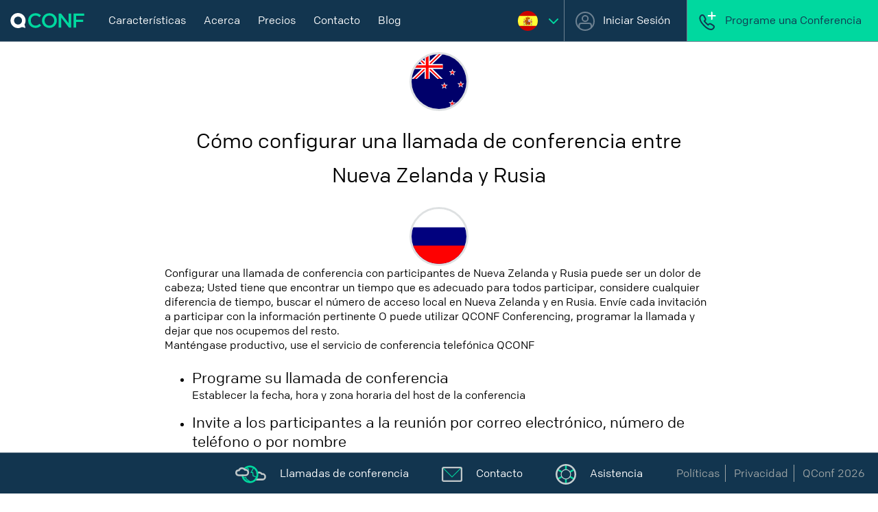

--- FILE ---
content_type: text/html;charset=UTF-8
request_url: https://www.qconf.es/conferencing/C%EF%BF%BD%EF%BF%BDmo-configurar-una-llamada-de-conferencia-Nueva-Zelanda-Rusia/NZ/RU
body_size: 13164
content:


 













<!doctype html>
<html lang="es" dir="ltr" >
    
    
    <head>
        <meta charset="utf-8">
        
            
                <title>Cómo configurar una llamada de conferencia entre Nueva Zelanda y Rusia</title>
            
        
        

        
            
                <meta name="description" content="Configuración de una llamada de conferencia entre Nueva Zelanda &amp; Rusia puede ser fácil. Compruebe esta lista detallada para establecer una llamada de conferencia internacional fácil y fácil de unirse a su reunión"/>
            
        
        

        <base href="https://www.qconf.es/">
        

<link rel="apple-touch-icon" sizes="57x57" href="/favicon/apple-touch-icon-57x57.png">
<link rel="apple-touch-icon" sizes="60x60" href="/favicon/apple-touch-icon-60x60.png">
<link rel="apple-touch-icon" sizes="72x72" href="/favicon/apple-touch-icon-72x72.png">
<link rel="apple-touch-icon" sizes="76x76" href="/favicon/apple-touch-icon-76x76.png">
<link rel="apple-touch-icon" sizes="114x114" href="/favicon/apple-touch-icon-114x114.png">
<link rel="apple-touch-icon" sizes="120x120" href="/favicon/apple-touch-icon-120x120.png">
<link rel="apple-touch-icon" sizes="144x144" href="/favicon/apple-touch-icon-144x144.png">
<link rel="apple-touch-icon" sizes="152x152" href="/favicon/apple-touch-icon-152x152.png">
<link rel="apple-touch-icon" sizes="180x180" href="/favicon/apple-touch-icon-180x180.png">
<link rel="icon" type="image/png" href="/favicon/favicon-32x32.png" sizes="32x32">
<link rel="icon" type="image/png" href="/favicon/favicon-194x194.png" sizes="194x194">
<link rel="icon" type="image/png" href="/favicon/favicon-96x96.png" sizes="96x96">
<link rel="icon" type="image/png" href="/favicon/android-chrome-192x192.png" sizes="192x192">
<link rel="icon" type="image/png" href="/favicon/favicon-16x16.png" sizes="16x16">
<link rel="manifest" href="/favicon/manifest.json">
<link rel="mask-icon" href="/favicon/safari-pinned-tab.svg" color="#00d89f">
<link rel="shortcut icon" href="/favicon/favicon.ico">
<meta name="apple-mobile-web-app-title" content="QConf">
<meta name="application-name" content="QConf">
<meta name="msapplication-TileColor" content="#00d89f">
<meta name="msapplication-TileImage" content="/favicon/mstile-144x144.png">
<meta name="msapplication-config" content="/favicon/browserconfig.xml">
<meta name="theme-color" content="#00d89f">
<meta name="apple-mobile-web-app-capable" content="yes">
<meta name="mobile-web-app-capable" content="yes">

        <meta http-equiv="X-UA-Compatible" content="IE=11,chrome=1"/>
        <meta http-equiv="Pragma" content="no-cache"/>
        <meta http-equiv="Expires" content="-1"/>
        <meta name="author" content='Hipusheet Software Ltd.' />
        <meta name="rating" content="general" />
        <meta name="copyright" content='QConf 2026' />
        <meta name="revisit-after" content="1 Days" />
        <meta name="expires" content="never"/>
        <meta name="distribution" content="global" />
        <meta name="robots" content="index,follow" />
        <meta name="viewport" content="width=device-width, initial-scale=1, maximum-scale=1, minimal-ui, user-scalable=0"/>

        
        
            <link rel="alternate" href="https://www.qconf.es/conferencing/C%EF%BF%BD%EF%BF%BDmo-configurar-una-llamada-de-conferencia-Nueva-Zelanda-Rusia/NZ/RU" hreflang="es" />
            <link rel="alternate" href="https://www.qconf.co.il/conferencing/C%EF%BF%BD%EF%BF%BDmo-configurar-una-llamada-de-conferencia-Nueva-Zelanda-Rusia/NZ/RU" hreflang="he" />
            <link rel="alternate" href="https://www.qconf.co.uk/conferencing/C%EF%BF%BD%EF%BF%BDmo-configurar-una-llamada-de-conferencia-Nueva-Zelanda-Rusia/NZ/RU" hreflang="en-GB" />
            <link rel="alternate" href="https://www.qconf.com/conferencing/C%EF%BF%BD%EF%BF%BDmo-configurar-una-llamada-de-conferencia-Nueva-Zelanda-Rusia/NZ/RU" hreflang="en" />
            <link rel="alternate" href="https://www.qconf.com/conferencing/C%EF%BF%BD%EF%BF%BDmo-configurar-una-llamada-de-conferencia-Nueva-Zelanda-Rusia/NZ/RU" hreflang="x-default" />
        
        
            <link rel="canonical" href='https://www.qconf.es/conferencing/Cómo-configurar-una-llamada-de-conferencia-Nueva-Zelanda-Rusia/NZ/RU' />
        
        

        <link rel="preload" href="/app/css/fonts/ColfaxWebLight.woff" as="font" type="font/woff" crossorigin>
        <link rel="preload" href="/app/css/fonts/ColfaxWebMedium.woff" as="font" type="font/woff" crossorigin>
        <link rel="preload" href="/app/css/fonts/ColfaxWebBold.woff" as="font" type="font/woff" crossorigin>
        <link rel="preload" href="/app/css/fonts/ColfaxWebRegular.woff" as="font" type="font/woff" crossorigin>
        


        
        
 







<meta name="gwt:property" content="OK-Caption=Confirmar"/>
<meta name="gwt:property" content="YES-Caption=Sí"/>
<meta name="gwt:property" content="NO-Caption=No"/>
<meta name="gwt:property" content="CANCEL-Caption=Cancelar"/>
<meta name="gwt:property" content="SAVE-Caption=Guardar"/>
<meta name="gwt:property" content="EDIT-Caption=Edición"/>
<meta name="gwt:property" content="BACK-Caption=Volver"/>
<meta name="gwt:property" content="scroll.prev=Previo"/>
<meta name="gwt:property" content="scroll.next=Siguiente"/>
<meta name="gwt:property" content="scroll.pages=páginas de resultados (null / null)"/>
<meta name="gwt:property" content="textDir=ltr"/>
<meta name="gwt:property" content="textAlign=left"/>
<meta name="gwt:property" content="textAlignOther=right"/>
<meta name="gwt:property" content="currencySymbol=€"/>
<meta name="gwt:property" content="userLocale=es_ES"/>

        <!--<link rel="stylesheet" type="text/css" href="/app/css/colors.css"/>-->
        <style>
            :root{
    --main-app-color:#00D89F;
    --main-background-color:#12354F;
}

            :root{
                --main-text-align:left;
                --other-text-align:right;
            }
            @font-face{font-family:Colfax;src:url(app/css/fonts/ColfaxWebLight.woff) format('woff');font-weight:100;font-display: swap;}
@font-face{font-family:Colfax;src:url(app/css/fonts/ColfaxWebMedium.woff) format('woff');font-weight:300;font-display: swap;}
@font-face{font-family:Colfax;src:url(app/css/fonts/ColfaxWebMedium.woff) format('woff');font-weight:700;font-display: swap;}
@font-face{font-family:Colfax;src:url(app/css/fonts/ColfaxWebBold.woff) format('woff');font-weight:900;font-display: swap;}
@font-face{font-family:Colfax;src:url(app/css/fonts/ColfaxWebRegular.woff) format('woff');font-display: swap;}
@font-face{font-family:OpenSansHebrew;src:url(app/css/fonts/opensanshebrew-light-webfont.woff) format('woff');font-weight:100;font-display: swap;}
@font-face{font-family:OpenSansHebrew;src:url(app/css/fonts/opensanshebrew-bold-webfont.woff) format('woff');font-weight:300;font-display: swap;}
@font-face{font-family:OpenSansHebrew;src:url(app/css/fonts/opensanshebrew-bold-webfont.woff) format('woff');font-weight:700;font-display: swap;}
@font-face{font-family:OpenSansHebrew;src:url(app/css/fonts/opensanshebrew-bold-webfont.woff) format('woff');font-weight:900;font-display: swap;}
@font-face{font-family:OpenSansHebrew;src:url(app/css/fonts/opensanshebrew-regular-webfont.woff) format('woff');font-display: swap;}

h1,h2,img{vertical-align:middle}
h1,h2,h3,h4{font-weight:400}
body,h2{margin:0}
#container,#page-content,#page-footer,.page-content,.page-header{width:100%}
#page-content,#page-footer,#wrapper,.page-header{margin:0 auto}
#container,#header-burger,#page-header,.align-center,.page-content,.page-footer{text-align:center}
#page-title,.SimplePopupWidget-Open #container div,.page-footer,body.SimplePopupWidget-Open{overflow:hidden}

body,html,input,textarea{font-family:Colfax,OpenSansHebrew!important}
#container,#page-content,#wrapper,body{min-height:100%}
a{text-decoration:none}
a,a:active,a:visited{color:inherit}:active,:focus{outline:0;box-shadow:none}
.no-touch :focus{box-shadow:0 2px 0 var(--main-app-color)}
input:focus,textarea:focus{outline:0;box-shadow:none}
.no-touch .SimplePopupWidget-Content:active,.no-touch .SimplePopupWidget-Content:focus{border:none;outline:0}
div.SimplePopupWidget-Content:active,div.SimplePopupWidget-Content:focus{outline:0!important}
body{padding:0;color:#000;font-size:16px;display:block!important}
.align-center,h2{display:block}
a,div,input,li,textarea,ul{box-sizing:border-box;-moz-box-sizing:border-box;-webkit-box-sizing:border-box}
div{position:relative}#page-header,.page-footer{position:fixed;width:100%}
.page-content{padding-bottom:59px}
.footer-item-header{padding-top:1em}
.footer-item-icon img{max-width:294px;max-height:60px;vertical-align:bottom}
#logo,#page-content,#page-footer,.SmartForm-error-messages li,.header-button-menu,.header-menu,.header-widget-menu,.page-header{vertical-align:middle}
img.contact-big{max-width:230px;max-height:50px}
input,textarea{font-size:18px;padding:0;border:1px solid #d8d8d8}
input{height:45px}input[type*=submit]{padding-left:0!important;padding-right:0!important}
iframe{border:0}
h1{font-size:40px;font-weight:100}
h2{font-size:22px}
h3{font-size:18px}
h4{font-size:16px;color:#9da4a5}
b{font-weight:700}
.align-vertical{position:relative;top:50%;transform:translateY(-50%)}
.empty-list-message{text-align:center;color:#9da4a5}
::-webkit-scrollbar{width:6px;height:6px}::-webkit-scrollbar-button{width:0;height:0}::-webkit-scrollbar-thumb{background:#dee1e2}
.no-touch ::-webkit-scrollbar-thumb:hover{background:#dee1e2}
::-webkit-scrollbar-thumb:active{background:#c0c7c9}
::-webkit-scrollbar-track{background:#c0c7c9;border:0 #fff}
.no-touch ::-webkit-scrollbar-track:hover{background:#c0c7c9}
::-webkit-scrollbar-track:active{background:#c0c7c9}
::-webkit-scrollbar-corner{background:0 0}

#page-header{background-color:var(--main-background-color);top:0;left:0;right: 0;z-index:8;height:60px;display:table}
.page-header{display:table-cell;box-shadow:0 1px 0 #6d8191}
#logo a:focus,.no-touch .header-button-menu a:focus,.no-touch .header-menu a:focus{box-shadow:none}
.page-content{max-width:100vw;top:60px;background-color:#fff}
.page-footer{bottom:0;background-color:var(--main-background-color);color:#fff;z-index:3;border-top:solid 1px #6d8191;height:60px}
#page-footer{display:block;background-color:inherit}
.header-login-button,.header-widget-menu span,a.header-login-button:active,a.header-login-button:visited{color:#fff}
#logo,.header-menu,.header-widget-menu,.menu-buttons,.menu-widgets{display:table-cell}
#logo{width:145px}
#logo img{margin:0 15px;width:108px;height:22px}
.header-button-menu{display:table-cell;padding:0 .3em}
.header-widget-menu{height:60px}
.header-menu{padding:0 1em;cursor:pointer}
.border-left{border-left:solid 1px #6d8191}
.border-right{border-right:solid 1px #6d8191}
.header-login-button{display:inline-block;line-height:60px}
.header-button-menu.active a,.no-touch .header-button-menu a:focus,.no-touch .header-button-menu a:hover,.no-touch .header-menu:focus,.no-touch .header-menu:hover,.no-touch .header-widget-menu:focus,.no-touch .header-widget-menu:hover{background-color:rgba(255,255,255,.25)}
.header-button-menu a{color:#fff;text-decoration:none;line-height:60px;display:table;padding:0 .2em}
.header-button-menu span{padding:0 .3em;display:inline}
.header-button-menu a:focus span,.header-menu a:focus span{box-shadow:0 2px 0 var(--main-app-color)}
.header-button-menu img{padding:0 .2em}
.header-menu span{padding:0 .5em;display:inline}
#change-lang-top,#page-header-content #links{display:table-cell;vertical-align:middle}
#header-signup,#menu-signup{background-color:var(--main-app-color)}
#header-signup a,#menu-signup a{color:var(--main-background-color)!important}
#header-signin img{width:28px;height:28px}
#page-header-content{width:100%;display:table}
.header-menu-button img{width:27px;height:27px}
#change-lang-top a{padding:0 .5em}
#header-burger{display:none;vertical-align:middle;width:60px;height:60px}

.header-burger-button img{width:27px;height:20px}
.green-text{color:var(--main-app-color)!important}
img.flagcube{width:29px;height:29px;border-radius:50%;border:1px solid #dee1e2}
img.flagsvg{border:1px solid #dee1e2}
.show-under-1000,.show-under-700,.show-under-800{display:none!important}
a.header-menu-button{display:table-cell;vertical-align:middle;padding-left:.5em;padding-right:.5em}
#menu-options-main{display:table;color:var(--main-background-color);position:fixed;top:60px;left:0;right:0;width:100vw;height:calc(100vh - 60px);padding:0;z-index:6}
#menu-options-content{background-color:#fff;border-bottom:solid 1px #6d8191}
#menu-options-filler{display:table-row;height:100%}
.menu-options a,.menu-options-menu{display:table-cell}
.menu-options-menu{line-height:60px;padding-left:.5em;padding-right:.5em}
.menu-options img{width:23px}
.no-touch .menu-options a:focus,.no-touch .menu-options a:hover{background-color:#fafbfc}
.SimplePopupWidget-OK .uil-ripple,.SimplePopupWidget-Wait .uil-ripple{display:block;width:100vw;height:calc(100vh - 60px);top:60px;left:0}
.SimplePopupWidget{background-color:rgba(22,43,63,.75)}
.SimplePopupWidget-Open .HideOnPopup{display:none!important}
.SimplePopupWidget-Content .gwt-Frame,.SimplePopupWidget-Open #wrapper,.SimplePopupWidget-Open .MainPanel-Title div{overflow:visible!important}
.SimplePopupWidget-Open #footer-links-content,.SimplePopupWidget-Open #page-content{-webkit-filter:blur(3px);-moz-filter:blur(3px);-o-filter:blur(3px);-ms-filter:blur(3px);filter:blur(3px);-webkit-transition:filter 1s ease-out;transition:filter 1s ease-out}
.SimplePopupWidget-Header{display:none}
.SimplePopupWidget-Content{background-color:#fff;max-height:calc(100vh - 120px)}
.SimplePopupWidget-Cover .SimplePopupWidget-Wrap:not(.DialogWidget),.SimplePopupWidget-Cover:not(.DialogWidget){background-color:transparent!important}
.SimplePopupWidget-Cover:not(.DialogWidget) .SimplePopupWidget-Header{height:59px;background-color:transparent!important;display:block}
.SimplePopupWidget-Cover:not(.DialogWidget) .SimplePopupWidget-Header:after{content:' ';height:100%;display:block;width:140px}
.SimplePopupWidget-Title{height:0;background-color:#fff;border-bottom:none;border-top:none}
.SimplePopupWidget-Title h1{display:none}
.SimplePopupWidget-Cover:not(.DialogWidget) .SimplePopupWidget-Title-Close{height:80px;width:60px}
.SimplePopupWidget-Cover:not(.DialogWidget) .SimplePopupWidget-Title-Close .gwt-HTML{background-image:url(app/images/icons/close-on-white.svg)!important;background-size:20px;background-color:rgba(255,255,255,.8);margin:20px 12px}
.SimplePopupWidget-Cover:not(.DialogWidget) .SimplePopupWidget-Title{border-top:solid 1px #2a4a61;background-color:var(--main-background-color)}
.SimplePopupWidget-Cover:not(.DialogWidget) .SimplePopupWidget-Title-Content{color:#fff}
.SimplePopupWidget-Frame.SimplePopupWidget-Cover:not(.DialogWidget) .SimplePopupWidget-Content>div{max-height:calc(100vh - 59px)}
.SidePopup:not(.SimplePopupWidget-Cover) .SimplePopupWidget-Background{vertical-align:top}
.SidePopup:not(.SimplePopupWidget-Cover) .SimplePopupWidget-Wrap{height:100vh;width:25%;max-width:420px;min-width:350px}
.SidePopup:not(.SimplePopupWidget-Cover) .SimplePopupWidget-Content{max-height:100vh!important}
.SidePopup:not(.SimplePopupWidget-Cover) .SimplePopupWidget-Content>div{min-height:calc(100vh - 59px)}
.SidePopup .ScrollBarWidget-Vertical{height:100%}.SidePopup{z-index:9!important}
div.FullHeight .SimplePopupWidget-Content {min-height: calc(100vh - 120px);}
div.FullHeight .SimplePopupWidget-Content > div{min-height: calc(100vh - 120px);}
div.TopPopup.SimplePopupWidget-Cover{top:60px!important}
.TopPopup .SimplePopupWidget-Content{min-height:100px!important}
.TopPopup .SimplePopupWidget-Header{height:0!important}
.TopPopup.SimplePopupWidget-Cover{background-color:rgba(22,43,63,.75)!important}
.TopPopup.SimplePopupWidget-Cover .SimplePopupWidget-Wrap{background-color:inherit!important;height:auto!important}
.TopPopup.SimplePopupWidget-Cover .SimplePopupWidget-Title-Content{color:initial!important}
.TopPopup.SimplePopupWidget-Cover .SimplePopupWidget-Title{background-color:#fff!important}
.TopPopup.SimplePopupWidget-Cover .SimplePopupWidget-Title-Close{height:60px!important}
.TopPopup.SimplePopupWidget-Cover .SimplePopupWidget-Title-Close .gwt-HTML{background-image:url(app/images/icons/expand_up.svg)!important;background-size:24px!important}
.no-touch .ComboFieldPopup:focus{background-color:#fafbfc}
.ScrollBarWidget{background-color:#000;border:1px solid #dee1e2;display:none;z-index:10}
.ScrollBarWidget-Button{background-color:#c0c7c9;border:1px solid #c0c7c9}
.no-touch .ScrollBarWidget{display:block}
#footer-links{background-color:var(--main-background-color);color:#fff;padding-top:1em;padding-bottom:1em;display:table;width:100%;vertical-align:middle}
#footer-links h2{font-size:20px}
#footer-links .footer-item-icon{line-height:70px}
#footer-links .footer-item-text{color:#9da4a5;padding-top:1em;max-width:220px;margin:auto}
#follow span,#footer-short-links span.icon-text{color:#fff!important}
#follow{z-index:1}
#footer-links-content{display:table;margin:auto}
a.footer-item{display:table-cell;margin:auto;cursor:pointer;padding-left:1em;padding-right:1em}
#footer-links a.footer-item{width:32vw;max-width:350px;vertical-align:top}
div#page-footer>div{line-height:60px}
.fancy-link{border-bottom:solid 2px var(--main-app-color);color:var(--main-app-color)!important}
#page-footer span{padding:.1em .5em;color:#9da4a5}
#page-footer span a{color:#9da4a5}
#footer-shortcuts{text-align:center;width:100%;position:absolute;left:0;top:0;display:block;overflow:hidden}
#footer-shortcuts img{width:30px;height:30px}
img.countries-small{width:45px!important}
#footer-short-links{display:table;margin:auto;max-width:600px;z-index:2}
#follow,#policy{width:49%;white-space:nowrap;display:inline-block}
img.social{max-width:16px;max-height:16px;padding-left:.5em;padding-right:.5em}
.show-under-500{display:none}
#menu-signup{display:none!important}

.uil-ripple{display:none;position:fixed;z-index:4;background-color:rgba(255,255,255,.35)}
@-ms-keyframes uil-ripple{0%,100%{opacity:0}0%{width:0;height:0;margin:0}33%{width:44%;height:44%;margin:-22% 0 0 -22%;opacity:1}100%{width:88%;height:88%;margin:-44% 0 0 -44%}}
@-moz-keyframes uil-ripple{0%{width:0;height:0;opacity:0;margin:0}33%{width:44%;height:44%;margin:-22% 0 0 -22%;opacity:1}100%{width:88%;height:88%;margin:-44% 0 0 -44%;opacity:0}}
@-webkit-keyframes uil-ripple{0%{width:0;height:0;opacity:0;margin:0}33%{width:44%;height:44%;margin:-22% 0 0 -22%;opacity:1}100%{width:88%;height:88%;margin:-44% 0 0 -44%;opacity:0}}
@-o-keyframes uil-ripple{0%{width:0;height:0;opacity:0;margin:0}33%{width:44%;height:44%;margin:-22% 0 0 -22%;opacity:1}100%{width:88%;height:88%;margin:-44% 0 0 -44%;opacity:0}}
@keyframes uil-ripple{0%{width:0;height:0;opacity:0;margin:0}33%{width:44%;height:44%;margin:-22% 0 0 -22%;opacity:1}100%{width:88%;height:88%;margin:-44% 0 0 -44%;opacity:0}}.uil-ripple-css{background:0 0;position:relative;width:100vw;max-width:100vh;height:100vh;max-height:100vw;margin:auto}
.uil-ripple-css div{position:absolute;top:50%;left:50%;margin:0;width:0;height:0;opacity:0;border-radius:50%;border-width:8px;border-style:solid}
.SimplePopupWidget-Wait .uil-ripple-css div{border-radius:50%;border-width:8px;border-style:solid;-ms-animation:uil-ripple 2s ease-out infinite;-moz-animation:uil-ripple 2s ease-out infinite;-webkit-animation:uil-ripple 2s ease-out infinite;-o-animation:uil-ripple 2s ease-out infinite;animation:uil-ripple 2s ease-out infinite}
.SimplePopupWidget-Wait .uil-ripple-css div:nth-of-type(1){border-color:var(--main-app-color)}
.SimplePopupWidget-Wait .uil-ripple-css div:nth-of-type(2){border-color:#d4dad0;-ms-animation-delay:1s;-moz-animation-delay:1s;-webkit-animation-delay:1s;-o-animation-delay:1s;animation-delay:1s}

.prev-users{background-color:#e0ffff;bottom:0;top:auto!important;position:relative!important}
@media (max-width:1024px){.hide-under-1000{display:none}.show-under-1000{display:table!important}#header-burger{display:table-cell}}
@media (max-width:965px){.hide-under-800{display:none}.show-under-800{display:table!important}::-webkit-scrollbar{width:4px;height:4px}}
@media (max-width:895px){.hide-under-700{display:none}.show-under-700{display:table!important}
                         #footer-short-links span.icon-text,.header-login span,.header-menu span{display:none}.header-menu{min-width:0!important}::-webkit-scrollbar{width:3px;height:3px}}
@media (max-width:730px){.DialogWidget .SimplePopupWidget-Title,.DialogWidget .SimplePopupWidget-Wrap{color:#fff;background-color:transparent}
                         input{height:50px}input,textarea{padding:0!important;border:none}
                         .DialogWidget .SimplePopupWidget-Title{border:none!important;font-weight:300}
                         .DialogWidget .SimplePopupWidget-Content{background-color:transparent}.DialogWidget .Message{padding-top:0}
                         .DialogWidget .HTMLButton .HTMLButton-Face{border-radius:25px}
                         .DialogWidget .SimplePopupWidget-Title-Close{position:fixed;top:0;vertical-align:top;display:table}
                         .DialogWidget .SimplePopupWidget-Title-Close .gwt-HTML{top:2em;bottom:auto;width:18px}
                         .page-footer{position:relative}#footer-shortcuts{display:none}#footer-links{height:335px}
                         .SimplePopupWidget-Cover:not(.DialogWidget) .SimplePopupWidget-Content{min-height:calc(100% - 59px);max-height:calc(100vh - 59px)!important}}
@media (max-width:630px){.hide-under-630{display:none}}
@media (max-width:570px){.hide-under-500{display:none}
                        .show-under-500{display:initial!important}
                         #sign-in-up,.menu-options-menu,.menu-options-menu a{display:block!important}
                         .menu-options-menu{padding-left:2em;padding-right:2em;}.menu-options-menu a{border-bottom:solid 1px #6d8191}
                         .menu-options-menu:last-of-type a{border-bottom:none}#menu-options-main{text-align:center!important}#menu-signin{background-color:var(--main-background-color)}
                         #menu-signin a{border-bottom:none!important}#menu-signin img{width:28px;height:28px}
                         .Menu-Open #footer-links-content,.Menu-Open #page-content,.Menu-Open #page-footer-wrap{-webkit-filter:blur(2px);-moz-filter:blur(2px);-o-filter:blur(2px);-ms-filter:blur(2px);filter:blur(2px);-webkit-transition:filter 1s ease-out;transition:filter 1s ease-out}
                         .Menu-Open #container div,body.Menu-Open{overflow:hidden}
                         .Menu-Open #wrapper{overflow:visible!important}
                         #footer-links{height:140px}
                         #footer-links h2{font-size:14px}
                         #footer-links .footer-item-text{display:none}
                         #footer-links .footer-item-icon{height:55px}.footer-item-icon img{max-height:45px;max-width:80px;vertical-align:middle!important}
                         .footer-item-icon img.contact-big{max-width:50px;max-height:35px}.page-footer{height:auto!important}
                         #follow,#policy{width:100%;text-align:center!important;display:block}#policy{border-top:solid 1px #6d8191}}
@media (max-width:480px){#header-signup{display:none}#menu-signup{display:block!important;background-color:var(--main-app-color)}
                         #menu-signup img{width:28px;height:28px}}


        </style>
        <!--<link rel="stylesheet" type="text/css" href="/app/css/web.css"/>-->
        <style>
            input {
                padding-left: 1em;
            }
            #policy span {
                border-right: solid 1px #9da4a5;
            }
            #policy span:last-of-type {
                border-right: none;
            }
            #menu-options-main,div#page-footer>div:first-of-type{text-align:var(--main-text-align)}
            #policy,div#page-footer>div:last-of-type{text-align:var(--other-text-align)}

            .SimplePopupWidget-Cover:not(.DialogWidget) .SimplePopupWidget-Title-Close {
                right: 0 !important;
                left:auto!important;
            }
            #page-header-content{text-align:var(--main-text-align)}
            #follow{text-align: var(--main-text-align)}
            
                
                .SidePopupOther.SimplePopupWidget-Cover:not(.DialogWidget) .SimplePopupWidget-CloseBack .SimplePopupWidget-Title-Close .gwt-HTML{background-image: url(../images/icons/page_left.svg)!important;background-size: 14px!important;}
            
               
        </style>
        <!--<script defer src="//code.jquery.com/jquery-1.11.3.min.js"></script>-->
        <script defer src="https://code.jquery.com/jquery-3.6.0.min.js"></script>
        <!--<script src="https://ajax.googleapis.com/ajax/libs/jquery/3.6.0/jquery.min.js"></script>-->
        <script>
            var executeLater = [];
            function $(func) {
                executeLater.push(func);
            }
            window.addEventListener('load', function () {
                $(function () {
                    for (var c = 0; c < executeLater.length; c++) {
                        executeLater[c]();
                    }
                });
            });

            $(function () {
                if ('serviceWorker' in navigator) {
                    navigator.serviceWorker.register('offline-worker.js?vr=3');
                }
            });


        </script>
    </head>
    
    <body style="text-align: var(--main-text-align)" class="Body-left">



        <div class="uil-ripple"><div class='uil-ripple-css' style='transform:scale(0.6);'><div></div><div></div></div></div>
        <div id="container">
            <div id="wrapper">
                
                <div id="menu-options-main" style="display: none;">
                    <div id="menu-options-content">
                        <div class="menu-options-menu">
                            <a href="/#features" title="Características" onclick="showHideMenu();"><span>Características</span></a>
                        </div>
                        <div class="menu-options-menu">
                            <a href="/#about" title="Acerca" onclick="showHideMenu();"><span>Acerca</span></a>
                        </div>
                        <div class="menu-options-menu">
                            <a href="/#plans" title="Precios" onclick="showHideMenu();"><span>Precios</span></a>
                        </div>
                        <div class="menu-options-menu">
                            
                            <a href="/contact" title="Contacto" onclick="event.preventDefault();showHideMenu();openPopup('Contacto', this);return false;"><span>Contacto</span></a>
                            </div>
                            <div class="menu-options-menu">
                                <a href="/blog" title='Blog'><span>Blog</span></a>
                        </div> 
                        <span id="sign-in-up" style="display: none;">
                            <div class="menu-options-menu" id="menu-signin">
                                
                                <a href="/action/editLoginPopup.do" class="header-login-button" title="Iniciar Sesión" onclick="event.preventDefault();openPopup('Iniciar Sesión', this);setSidePopupOther();return false;"><img src="/app/images/menuButtonMain.svg"/>
                                    <span>&nbsp;&nbsp;Iniciar Sesión</span></a>
                            </div>
                            
                                <div class="menu-options-menu" id="menu-signup" >
                                    
                                    <a href="/action/editRegistrationPopup.do" class="header-login-button" title="Programe una Conferencia" onclick="event.preventDefault();openPopup('Regístrese', this);setSidePopupOther();return false;"><img src="/app/images/menuButtonSignUp.svg"/>
                                        <span>&nbsp;&nbsp;Programe una Conferencia</span></a>
                                </div>
                            
                        </span>

                    </div>
                    <div id="menu-options-filler"></div>
                </div>

                <div id="page-header">
                    <div class="page-header" class="width-max-screen">
                        <div id="page-header-content">
                            <div id="logo">
                                <a href="/#"><img src="/app/images/logo.svg" /></a>
                            </div>
                            <div id="links" class="HideOnPopup">
                                <div id="top-menu" class="menu-buttons" style="float: left">
                                    <div class="header-button-menu hide-under-500" id="features-header">
                                        <a href="/#features" title="Características"><span>Características</span></a>
                                    </div>
                                    <div class="header-button-menu hide-under-800" id="about-header">
                                        <a href="/#about" title="Acerca"><span>Acerca</span></a>
                                    </div>
                                    <div class="header-button-menu hide-under-700" id="plans-header">
                                        <a href="/#plans" title="Precios"><span>Precios</span></a>
                                    </div>
                                    <div class="header-button-menu hide-under-1000" id="contact-header">
                                        
                                        <a href="/contact" title="Contacto" onclick="openPopup('Contacto', this);return false;"><span>Contacto</span></a>
                                        </div>
                                        <div class="header-button-menu hide-under-630" id="blog-header">
                                            <a href="/blog" title='Blog'><span>Blog</span></a>
                                    </div>
                                </div>
                                <div class="menu-widgets" style="float: right">

                                    

                                    <div class="Language" id="change-lang-top">
                                        <style>
                                            .lang-name .flagcube{
                                                border: none;
                                            }
                                        </style>
                                        
                                        <a href="javascript:void();" onclick="event.preventDefault();openPopupWidget('idioma', 'change-language');
                                                setTopPopup();
                                                return false;" class="header-login-button" title="idioma">
                                            <span>
                                                <span class="lang-name">
                                                    <img class="flagcube" src="/global/images/languages/svg/square/es.svg">
                                                    &nbsp;&nbsp;
                                                </span>
                                                <img style="width:14px;height: 8px" src="/app/images/site/lang-select.svg">
                                            </span>
                                        </a>                                    
                                    </div>  
                                    <div style="display: none">
                                        

 





<style>
    #change-language-content{
        padding-top: 0.5em;
        display: table;
        margin: auto;
    }
    .lang-select {
        display: table-cell;
        padding: 1em 1em 2em 1em;
        color:#9da4a5;
        font-size: 18px;
    }
    .lang-select a { display: inline-block;}
    #change-language h2 { padding-top: 1em;font-weight: normal;font-size: 24px; }    
    #change-language img.flagcube {
        width: 40px;
        height: 40px;
        margin-bottom: 0.5em;
    }
</style>
<div id="change-language" >
    
    
        <h2>idioma</h2>
    
    <div id="change-language-content" >
        
            
                <div class="lang-select">
                
                
                    <a href="javascript:window.top.closePopup();" title="Español" rel="nofollow" title="Español">
                        <div><span class="com.qconf.gwt.client.LazyImage" styleName="flagcube" src="/global/images/languages/svg/square/es.svg"></span></div>
                        <div>Español</div>
                    </a>
                
            </div>
        
            
                <div class="lang-select">
                
                    <a href="/action/changeLocale.do?language=en_ES&returnTo=/conferencing/C%EF%BF%BD%EF%BF%BDmo-configurar-una-llamada-de-conferencia-Nueva-Zelanda-Rusia/NZ/RU" rel="nofollow"  title="English" >
                        <div><span class="com.qconf.gwt.client.LazyImage" styleName="flagcube" src="/global/images/languages/svg/square/en.svg"></span></div>
                        <div>English</div>
                    </a>
                
                
            </div>
        
    </div>
</div>



                                    </div>
                                                                    


                                    <div class="header-menu  border-left hide-under-500" id="header-signin">
                                        
                                        <a href="/action/editLoginPopup.do" class="header-login-button" title="Iniciar Sesión" onclick="event.preventDefault();openPopup('Iniciar Sesión', this);setSidePopupOther();return false;"><img src="/app/images/menuButtonMain.svg"/>
                                            <span>Iniciar Sesión</span></a>
                                    </div>
                                    <div class="header-menu border-left" id="header-signup">
                                        <div class="header-menu-button">
                                            
                                            
                                                
                                                <a href="/action/editRegistrationPopup.do" class="header-login-button" title="Programe una Conferencia" onclick="event.preventDefault();openPopup('Regístrese', this);setSidePopupOther();return false;"><img src="/app/images/menuButtonSignUp.svg"/>
                                                    <span>Programe una Conferencia</span></a>
                                            
                                        </div>
                                    </div>
                                    <div class="border-left" id="header-burger">
                                        <script>
                                            var menushow = false;
                                            $(function () {
                                                $('#menu-options-main').slideUp();
                                            });
                                            function showHideMenu() {
                                                if (menushow)
                                                {
                                                    $('#top-menu').show();
                                                    $('#menu-close').hide();
                                                    $('#menu-open').show();
                                                    $('body').removeClass('Menu-Open');
                                                    $('#menu-options-main').hide('fast', function () {
                                                        menushow = false;
                                                    });
                                                } else
                                                {
                                                    $('#menu-options-main').slideDown('fast', function () {
                                                        $('#top-menu').hide();
                                                        $('#menu-open').hide();
                                                        $('#menu-close').show();
                                                        $('body').addClass('Menu-Open');
                                                        menushow = true;
                                                    });
                                                }
                                            }
                                            ;
                                            $(function () {
                                                //disable scroll when menu open
                                                $('#menu-options-filler').bind('touchmove', function (e) {
                                                    if (menushow)
                                                        e.preventDefault();
                                                });
                                                //disable scroll when popup open
                                                $('#wrapper').bind('touchmove', function (e) {
                                                    if ($('body').hasClass('SimplePopupWidget-Open'))
                                                        e.preventDefault();
                                                });
                                                //close the menu click somewhere else
                                                $(document).click(function (event) {
                                                    if (!$(event.target).closest('#header-burger').length) {
                                                        if ($('#menu-options-main').is(":visible")) {
                                                            showHideMenu();
                                                        }
                                                    }
                                                    if ($(event.target).closest('#menu-options-filler').length) {
                                                        if ($('#menu-options-main').is(":visible")) {
                                                            showHideMenu();
                                                        }
                                                    }
                                                });
                                            });
                                        </script>
                                        <div class="header-menu-button">
                                            <a href="/" class="header-burger-button" onclick="event.preventDefault();showHideMenu();this.blur();return false;"><img id="menu-open" src="/app/images/site/menu.svg"/>
                                                <img id="menu-close" src="/app/images/site/close.svg" style="display: none;"/></a>
                                        </div>

                                    </div>
                                </div>
                            </div>
                        </div>
                    </div>
                </div><!-- end of header links -->
                <div class="page-content" id="page-content-wrap">
                    <div id="page-content" class="width-max-screen">
                        

 
 



















    <style>
        #footer-short-links {
            max-width: 650px;
        }
        @media (max-width: 1100px){
            #footer-short-links span.icon-text {
                display: none;
            }
        }
        .country-info {
            display: table;
            width: 100%;
            border-collapse: collapse;
        }
        #general-info{
            display: table-cell;
            width: 50%;
            text-align: center;
            padding: 1em;
        }
        #general-info li{
            padding: 0.5em 0;
        }
        .country-stats{
            text-align: center;
            background-color: #fafbfc;
            padding-left: 1em;
            padding-right: 1em;
            vertical-align: top;
            padding-top: 2em;
            display: table-row;
            width: 100%;
            height: auto!important;
            border-bottom: solid 1px #d4dad0;
        }
        .country-title{
            display: table;
            margin: auto;
            text-align: center;
        }
        .country-title .flag{
            display: table-cell;
        }
        .country-title .name{
            display: table-cell;
        }
        .country-title .name h1{
            font-weight: normal;
            font-size: 30px;
            display: inline-block;
            line-height: 50px;
            padding-left: 0.5em;
            padding-right: 0.5em;
        }
        #country-promo,#country-limits{
            text-align: left;
        line-height: 26px;
    }
    #general-info-wrap{
        display: table;
        width: 100%;
        max-width: 800px;
        margin: auto;
        word-break: break-word;
        text-align: left;
    }
    .country-info-row{
        display: table;
        width: 100%;
        max-width: 500px;
        margin: auto;
        line-height: 50px;
        border-bottom: solid 1px #d4dad0;
    }
    .country-info-row:last-child{
        border-bottom: none!important;
    }
    .country-info-row .label{
        display: table-cell;
        text-align: left;
        white-space: nowrap;
    }
    .country-info-row .value .tzPart{
        display: block;
    }
    .country-info-row .value{
        display: table-cell;
        text-align: right;
        word-break: break-all;
        color: #9da4a5;
    }
    .country-title img.flagcube {
        width: 80px;
        height: 80px;
        border: 3px solid #dee1e2;
    }
    .country-features{
        padding-top: 1em;
        text-align: left;
    }
    .number-feature {
        line-height: 40px;
        vertical-align: middle;
        padding: 5px 0;
    }
    .number-feature span {
        vertical-align: middle;
        padding: 0 10px;
    }
    .number-feature img {
        width: 27px;
        height: 27px;
    }
    @media (max-width:800px){
        .country-info {
            min-height: 100vh;
        }
        #general-info{
            display: block;
            width: 100%;
        }
        .country-stats{
            display: table-row;
            width: 100%;
            height: auto!important;
        }
        .country-stats > div{
            padding: 0 1em;
        }
        .country-title {
            padding-top: 1em;
            padding-bottom: 1em;
        }
        .country-title img.flagcube {
            width: 70px;
            height: 70px;
        }
    }
    @media (max-width:600px){
        .country-title img.flagcube {
            width: 45px;
            height: 45px;
        }
    }
</style>

<div class="app-panel country-panel">
    <div class="MainPanel-Wrap">
        <div class="MainPanel-Content">
            <div class="country-info">
                <div id="general-info">
                    <div id="general-info-wrap">
                        <div class="country-title">
                            <span class="flag"><img  class=flagcube border="0" alt="Nueva Zelanda" title="Nueva Zelanda" src="/global/images/countries/svg/square/nz.svg"></span>
                        </div>
                        <div class="country-title">
                            <span class="name"><h1>Cómo configurar una llamada de conferencia entre Nueva Zelanda y Rusia</h1></span>
                        </div>
                        <div class="country-title">
                            <span class="flag"><img  class=flagcube border="0" alt="Rusia" title="Rusia" src="/global/images/countries/svg/square/ru.svg"></span>
                        </div>

                        <div class="label">Configurar una llamada de conferencia con participantes de Nueva Zelanda y Rusia puede ser un dolor de cabeza; Usted tiene que encontrar un tiempo que es adecuado para todos participar, considere cualquier diferencia de tiempo, buscar el número de acceso local en Nueva Zelanda y en Rusia. Envíe cada invitación a participar con la información pertinente O puede utilizar QCONF Conferencing, programar la llamada y dejar que nos ocupemos del resto.</div>
                        <div class="label">Manténgase productivo, use el servicio de conferencia telefónica QCONF</div>
                        <ul>
                            <li>
                                <h2>Programe su llamada de conferencia</h2>
                                <div class="text">Establecer la fecha, hora y zona horaria del host de la conferencia</div>
                            </li>
                            <li>
                                <h2>Invite a los participantes a la reunión por correo electrónico, número de teléfono o por nombre</h2>
                                <ul>
                                    
                                        
                                        
                                        <li>Para los invitados ubicados en Nueva Zelanda, elija Nueva Zelanda en el cuadro combinado del país, puede elegir uno de los husos horarios: Pacific/Auckland,Pacific/Chatham y una de nuestras opciones de conexión:
                                            <div class="country-features">
                                                
                                                    <div class="number-feature">
                                                        <img border="0" src="/app/images/site/local-access-number.svg"/>
                                                        <span>Número de acceso local para llamadas en conferencia</span>
                                                    </div>
                                                
                                                
                                                <!--local dial in number with per minute charge-->
                                                
                                                
                                                    <div class="number-feature">
                                                        <img border="0" src="/app/images/site/dial-out.svg"/>
                                                        <span>Llámeme servicio. Marcar a los participantes</span>
                                                    </div>
                                                
                                            </div>

                                        </li>
                                    
                                        
                                        
                                        <li>Para los invitados ubicados en Rusia, elija Rusia en el cuadro combinado del país, puede elegir uno de los husos horarios: Europe/Kaliningrad,Europe/Moscow,Europe/Samara,Asia/Yekaterinburg,Asia/Omsk,Asia/Krasnoyarsk,Asia/Irkutsk,Asia/Yakutsk,Asia/Vladivostok,Asia/Magadan,Asia/Kamchatka y una de nuestras opciones de conexión:
                                            <div class="country-features">
                                                
                                                
                                                <!--local dial in number with per minute charge-->
                                                
                                                
                                                    <div class="number-feature">
                                                        <img border="0" src="/app/images/site/dial-out.svg"/>
                                                        <span>Llámeme servicio. Marcar a los participantes</span>
                                                    </div>
                                                
                                            </div>

                                        </li>
                                    
                                    <li>QCONF calculará todo para usted, incluyendo el tiempo correcto en la zona horaria correcta, el mejor número de marcación y cualquier otra opción de conferencia, luego enviará una invitación detallada diseñada para la ubicación y las necesidades de cada participante.</li>
                                    <li>Si proporciona números de teléfono móvil en Nueva Zelanda o en Rusia, estaremos encantados y sin costo adicional enviaremos un recordatorio por SMS unos minutos antes de la llamada con un enlace directo a la conferencia.</li>

                                </ul>
                            </li>
                            <li>
                                <h2>Obtenga códigos de acceso de conferencia únicos para conferencias entre Nueva Zelanda y Rusia</h2>
                                <div class="text">También puede obtener un enlace único de sala de reuniones en línea que puede compartir en Whatsapp o enviar por correo electrónico, chat o sms.</div>
                            </li>
                            <li>
                                <h2>Fácil llamada de conferencia</h2>
                                <div class="text">A la hora establecida, los participantes en Nueva Zelanda y Rusia marcan su número de acceso local presionando el código (o simplemente dígalo) e iniciar la conferencia, puede acceder a su cuenta para una reunión en línea y control de la conferencia, puede ver a los participantes Desde Nueva Zelanda y desde Rusia</div>
                            </li>
                        </ul>

                        <div class="country-features">
                            Regístrese hoy y consiga
                            <a href="/signupPopup" target="_top" tabindex="0" class="fancy-link" title="llamadas de conferencia gratuitas!" onclick="event.preventDefault();openPopup('', this);setSidePopupOther();return false;">llamadas de conferencia gratuitas!</a>                                                      
                        </div>

                        <br/>

                        <div class="label">Consejo: defina la agenda de la conferencia y la lista de temas de discusión y actualice todos los participantes de antemano. De esta manera, todo el mundo puede unirse a la reunión preparada y usted obtendrá el máximo de la llamada de conferencia en línea.</div>


                        <br/>
                        <div class="label">Cosas que debes saber sobre Nueva Zelanda y Rusia:
                            <ul>
                                
                                
                                
                                
                                
                                
                                <li>La hora actual en Wellington, Nueva Zelanda es 22:36 mientras que la hora actual en Moscú, Rusia es 11:36</li>
                            </ul>
                        </div>
                        <div class="label">
                            Sepa más sobre nuestro competitivo
                            <a href="/#plans" target="_top" tabindex="0" class="fancy-link" title="Plan de negocios para teleconferencias">Plan de negocios para teleconferencias</a> 
                        </div>

                    </div>
                </div>
                <!--Sign up and get 5 free-->
                
                
                    <div class="country-stats">
                        
                        
                        
                        
                        
                        
                        
                        
                        
                        
                        <div class="country-info-row">
                            <span class="label">
                                <img  class=flagcube border="0" alt="Nueva Zelanda" title="Nueva Zelanda" src="/global/images/countries/svg/square/nz.svg">
                                Nueva Zelanda llame al prefijo</span>
                            <span class="value" dir="ltr" lang="en">+64</span>
                        </div>
                        <div class="country-info-row">
                            <span class="label">Zona Horaria</span>
                            <span class="value" dir="ltr" lang="en" style="line-height: 35px">
                                
                                    <span class="tzPart" style="word-break: break-all;word-wrap: break-word;">Pacific/Auckland GMT+12</span>
                                
                                    <span class="tzPart" style="word-break: break-all;word-wrap: break-word;">Pacific/Chatham GMT+12:45</span>
                                
                            </span>
                        </div>

                        <div class="country-info-row">
                            <span class="label">Código del país</span>
                            <span class="value">NZ</span>
                        </div>                        

                        <div class="country-info-row">
                            <span class="label">Moneda</span>
                            <span class="value">NZD</span>
                        </div>

                        <div class="country-info-row">
                            <span class="label">Capital</span>
                            <span class="value" dir="ltr">Wellington</span>
                        </div>
                        <div class="country-info-row">
                            <span class="label">Continente</span>
                            <span class="value">Oceanía</span>
                        </div>
                        <div class="country-info-row">
                            <span class="label">Área km2</span>
                            <span class="value">268.680</span>
                        </div>
                        <div class="country-info-row">
                            <span class="label">Población</span>
                            <span class="value">4.885.500</span>
                        </div>

                    </div>
                
                    <div class="country-stats">
                        
                        
                        
                        
                        
                        
                        
                        
                        
                        
                        <div class="country-info-row">
                            <span class="label">
                                <img  class=flagcube border="0" alt="Rusia" title="Rusia" src="/global/images/countries/svg/square/ru.svg">
                                Rusia llame al prefijo</span>
                            <span class="value" dir="ltr" lang="en">+7</span>
                        </div>
                        <div class="country-info-row">
                            <span class="label">Zona Horaria</span>
                            <span class="value" dir="ltr" lang="en" style="line-height: 35px">
                                
                                    <span class="tzPart" style="word-break: break-all;word-wrap: break-word;">Europe/Kaliningrad GMT+2</span>
                                
                                    <span class="tzPart" style="word-break: break-all;word-wrap: break-word;">Europe/Moscow GMT+3</span>
                                
                                    <span class="tzPart" style="word-break: break-all;word-wrap: break-word;">Europe/Samara GMT+4</span>
                                
                                    <span class="tzPart" style="word-break: break-all;word-wrap: break-word;">Asia/Yekaterinburg GMT+5</span>
                                
                                    <span class="tzPart" style="word-break: break-all;word-wrap: break-word;">Asia/Omsk GMT+6</span>
                                
                                    <span class="tzPart" style="word-break: break-all;word-wrap: break-word;">Asia/Krasnoyarsk GMT+7</span>
                                
                                    <span class="tzPart" style="word-break: break-all;word-wrap: break-word;">Asia/Irkutsk GMT+8</span>
                                
                                    <span class="tzPart" style="word-break: break-all;word-wrap: break-word;">Asia/Yakutsk GMT+9</span>
                                
                                    <span class="tzPart" style="word-break: break-all;word-wrap: break-word;">Asia/Vladivostok GMT+10</span>
                                
                                    <span class="tzPart" style="word-break: break-all;word-wrap: break-word;">Asia/Magadan GMT+11</span>
                                
                                    <span class="tzPart" style="word-break: break-all;word-wrap: break-word;">Asia/Kamchatka GMT+12</span>
                                
                            </span>
                        </div>

                        <div class="country-info-row">
                            <span class="label">Código del país</span>
                            <span class="value">RU</span>
                        </div>                        

                        <div class="country-info-row">
                            <span class="label">Moneda</span>
                            <span class="value">RUB</span>
                        </div>

                        <div class="country-info-row">
                            <span class="label">Capital</span>
                            <span class="value" dir="ltr">Moscú</span>
                        </div>
                        <div class="country-info-row">
                            <span class="label">Continente</span>
                            <span class="value">Europa</span>
                        </div>
                        <div class="country-info-row">
                            <span class="label">Área km2</span>
                            <span class="value">17.100.000</span>
                        </div>
                        <div class="country-info-row">
                            <span class="label">Población</span>
                            <span class="value">144.478.050</span>
                        </div>

                    </div>
                
            </div>
            <br/>
            <div>
                
                
                
                    ¿Quieres más? Agregue <a class="fancy-link" href="https://www.qconf.com/blog/Comparta-su-pantalla">compartir pantalla</a>, personalice su espacio de reunión con un mensaje de bienvenida y mucho más <a class="fancy-link" href="https://www.qconf.com/#features">funciones de reunión en línea</a>
                
                
            </div>
            <br/>

            
        </div>
    </div>
</div>

                    </div>
                    
                    
                        
                            
                        
                    
                    
                    
                    
                    
                    <div id="footer-links">
                        <div id="footer-links-content">
                            
                            <a href="/countries" class="footer-item" title="Llamadas de conferencia" onclick="event.preventDefault();openPopupURL('Países', this.href+'Popup');addClassToPopup('FullHeight');return false;"><div class="footer-item-icon"><span class="com.qconf.gwt.client.LazyImage" src="/app/images/site/local-access.svg"></span></div>
                                <h2 class="footer-item-header">Llamadas de conferencia</h2>
                                <div class="footer-item-text">Lista de países incluídos en QCONF</div></a>
                            
                            <a href="/contact" class="footer-item" title="Contacto" onclick="event.preventDefault();openPopup('Contacto', this);return false;"><div class="footer-item-icon"><span class="com.qconf.gwt.client.LazyImage" styleName="contact-big" id="contact-big" src="/app/images/site/contact.svg"></span></div>
                                <h2 class="footer-item-header">Contacto</h2>
                                <div class="footer-item-text">¿Ideas? ¿Preguntas? Queremos conocer su opinión. Contáctenos.</div></a>
                            <a href="/support" class="footer-item" title="Asistencia"><div class="footer-item-icon"><span class="com.qconf.gwt.client.LazyImage" src="/app/images/site/help.svg"></span></div>
                                <h2 class="footer-item-header">Asistencia</h2>
                                <div class="footer-item-text">Clique aquí para acceder a ayuda en línea 24/7</div></a>
                        </div>
                    </div>
                </div>
                <!-- end of main -->
                <div class="page-footer" id="page-footer-wrap">
                    <div id="page-footer" class="width-max-screen">
                        <div id="follow">


                        </div>
                        <div id="footer-shortcuts">
                            <div id="footer-short-links">
                                
                                <a href="/countries" id="countriesLink" class="footer-item" title="Llamadas de conferencia" onclick="event.preventDefault();openPopupURL('Países', this.href+'Popup');addClassToPopup('FullHeight');return false;"><span class="com.qconf.gwt.client.LazyImage"  styleName="countries-small" src="/app/images/site/local-access-small.svg"></span>
                                    <span class="icon-text">Llamadas de conferencia</span></a>
                                
                                <a href="/contact" id="contactLink" class="footer-item" title="Contacto" onclick="event.preventDefault();openPopup('Contacto', this);return false;"><span class="com.qconf.gwt.client.LazyImage"  styleName="contact-small" src="/app/images/site/contact-small.svg"></span>
                                    <span class="icon-text">Contacto</span></a>
                                <a href="/support" class="footer-item" title="Asistencia"><span class="com.qconf.gwt.client.LazyImage" styleName="supports-small" src="/app/images/site/help-small.svg"></span>
                                    <span class="icon-text">Asistencia</span></a>
                            </div>
                        </div>
                        <div id="policy">
                            
                            <span><a href="/web/policy.do" id="policyLink" onclick="event.preventDefault();openPopup('Políticas',this);return false;">Políticas</a></span>
                            
                            <span><a href="/web/privacy.do" onclick="event.preventDefault();openPopup('Privacidad',this);return false;">Privacidad</a></span>
                            
                            <span>QConf 2026</span>
                        </div>
                    </div>
                </div><!-- end of main -->
            </div>
        </div><!-- end of container -->


        <script>
            function enterToClick(event, element) {
                if (event.keyCode === 13) {
                    $(element).click();
                }
            }
            ;
            function isScrolledIntoView(elem)
            {
                var $elem = $(elem);
                var $window = $(window);
                var docViewTop = $window.scrollTop();
                var docViewBottom = docViewTop + $window.height();
                var elemTop = $elem.offset().top;
                var elemBottom = elemTop + $elem.height();
                return ((elemBottom <= docViewBottom) && (elemTop >= docViewTop));
            }
            if (!("ontouchstart" in document.documentElement)) {
                document.documentElement.className += " no-touch";
            }


            var lastId, topMenu, scrollItems, topMenuHeight, menuItems;
            var bottomShow;
            $(function () {
                topMenu = $("#top-menu");
                topMenuHeight = topMenu.outerHeight();
                menuItems = topMenu.find("a");
                scrollItems = menuItems.map(function () {
                    var item = $($(this).attr("href").slice($(this).attr("href").indexOf("#")));
                    if (item.length) {
                        return item;
                    }
                });
                // Bind click handler to menu items
                // so we can get a fancy scroll animation
                menuItems.click(function (e) {
                    var href = $(this).attr("href").slice($(this).attr("href").indexOf("#")),
                            offsetTop = href === "#" ? 0 : $(href).offset().top;
                    var item = $(href);
                    if (item)
                    {
                        e.preventDefault();
                        history.pushState({}, null, $(this).attr("href"));
                        $('html, body').stop().animate({
                            scrollTop: offsetTop
                        }, 400);
                    }
                });
                // Bind to scroll
                $(window).scroll(function () {
                    // Get container scroll position
                    var fromTop = $(this).scrollTop() + topMenuHeight;
                    // Get id of current scroll item
                    var cur = scrollItems.map(function () {
                        if ($(this).offset().top < fromTop && ($(this).offset().top + ($(this).height() - 40)) > fromTop)
                        {
                            return this;
                        }
                    });
                    // Get the id of the current element
                    cur = cur[cur.length - 1];
                    var id = cur && cur.length ? cur[0].id : "";
                    if (!cur) {
                        menuItems.parent().removeClass("active");
                        lastId = "";
                    } else if (lastId !== id) {
                        lastId = id;
                        // Set/remove active class
                        menuItems.blur();
                        menuItems
                                .parent().removeClass("active")
                                .end().filter('[href*="#' + id + '"]').parent().addClass("active");
                    }

                    if ($('#footer-shortcuts').is(":visible"))
                    {
                        if (isScrolledIntoView('#contact-big')) {
                            if (bottomShow) {
                                $('#footer-short-links').animate({"top": "250"}, "slow", function () {
                                    $('#footer-short-links').hide();
                                    bottomShow = false;
                                });
                                bottomShow = false;
                            }
                        } else if (!bottomShow)
                        {
                            $('#footer-short-links').show();
                            $('#footer-short-links').animate({"top": "0"}, "fast");
                            bottomShow = true;
                        }
                    }
                });
            });
            $(function () {
                if ($('#footer-shortcuts').is(":visible"))
                {
                    if (isScrolledIntoView('#footer-links-content')) {
                        $('#footer-short-links').css({"top": "250"});
                        $('#footer-short-links').hide();
                        bottomShow = false;
                    } else
                    {
                        $('#footer-short-links').css({"top": "0"});
                        bottomShow = true;
                    }
                }
            });
        </script>

        <iframe src="javascript:''" id="__gwt_historyFrame" style="position:absolute;width:0;height:0;border:0"></iframe>

        



 



<!-- Google Analytics GA4 -->

    
        
        <!-- check the do not track flag before adding google analytics -->
        
            <div style="display: none;">
                
                
                
                    
                    
                    <script>
                        window.dataLayer = window.dataLayer || [];
                        function gtag() { dataLayer.push(arguments); }
                        gtag('consent', 'default', {
                                 'ad_user_data': 'denied',
                                 'ad_personalization': 'denied',
                                 'ad_storage': 'denied',
                                 'analytics_storage': 'denied',
                                 'wait_for_update': 1500
                        });
                        gtag('js', new Date());
                        gtag('config', 'G-JP7M2NWHQG', {
                            language: 'es-ES',
                            campaign_content: 'QUALITY-AB'
                        });
                    </script>
                    
                    <!-- Global site tag (gtag.js) - Google Analytics -->
                    <script defer src="https://www.googletagmanager.com/gtag/js?id=G-JP7M2NWHQG"></script>
                    <script type="text/javascript" defer>
//                        $(function () {
//                        window.dataLayer = window.dataLayer || [];
//                        });
//                        
//                        function gtag() {
//                            dataLayer.push(arguments);
//                        }
//                        
//                        gtag('consent', 'default', {
//                             'ad_storage': 'denied',
//                             'ad_user_data': 'denied',
//                             'ad_personalization': 'denied',
//                             'analytics_storage': 'denied',
//                             'wait_for_update': 2000
//                        });                        
                        gtag('set', 'ads_data_redaction', true);
                        
                        
                        window.analyticsConsentGranted = function () {
                            gtag('consent', 'update', {'analytics_storage': 'granted'});
                            localStorage.setItem('analyticsConsentGranted', 'granted');
                        };
                        

                        $(function () {

                        
                            const consentGranted = localStorage.getItem('analyticsConsentGranted');
                            if (consentGranted === null || consentGranted === '') {
                                //no consent yet, ask the user.
                            } else if (consentGranted === 'granted') {
                                gtag('consent', 'update', {'analytics_storage': consentGranted});
                            } else {
                                gtag('consent', 'update', {'analytics_storage': 'denied'});
                                gtag('set', 'url_passthrough', true);
                            }
                        
                        

                        });
                    </script>            
                    
                        <script type="text/javascript" defer>
                                    $(function () {
                                    gtag('set', 'user_properties', {
                                    user_agent: 'General',
                                            user_domain: 'www.qconf.es',
                                            ab_test: 'QUALITY-AB'
                                    });
                                    });
                        </script>
                    
                    

                    
                        <script type="text/javascript" defer>
                                    $(function () {
                                    updateClientId();
                                    });
                        </script>
                        
                    


                    <script type="text/javascript" defer>
                                function updateClientId() {
                                gtag('get', 'G-JP7M2NWHQG', 'client_id', (client_id) => {
                                    $.ajax('/rest/account/gatIdGA4/' + encodeURIComponent(client_id), {
                                success: function (data) {}, error: function () {}
                                });
                                });
                                }
                        ;
                    </script>


                    
 











                

            </div>
        
    



    </body>
    
    <head>
        <meta http-equiv="Content-Type" content="text/html; charset=UTF-8"/>
        <meta http-equiv="Pragma" content="no-cache"/>
        <meta http-equiv="Expires" content="-1"/>
        
        <script defer type="text/javascript" src="/webtools/com.qconf.gwt.WidgetLoader/com.qconf.gwt.WidgetLoader.nocache.js"></script>
    </head>
</html>



--- FILE ---
content_type: image/svg+xml;charset=UTF-8
request_url: https://www.qconf.es/app/images/site/menu.svg
body_size: 267
content:
<svg id="Menu_icon" data-name="Menu icon" xmlns="http://www.w3.org/2000/svg" viewBox="0 0 28 22">
  <rect id="Stroke" stroke="#d1d3d4" fill="#d1d3d4" y="20" width="28" height="2" rx="1" ry="1"/>
  <rect id="Stroke-2" data-name="Stroke" stroke="#d1d3d4" fill="#d1d3d4" x="4" y="10" width="24" height="2" rx="1" ry="1"/>
  <rect id="Stroke-3" data-name="Stroke" stroke="#d1d3d4" fill="#d1d3d4" width="28" height="2" rx="1" ry="1"/>
</svg>


--- FILE ---
content_type: application/javascript;charset=UTF-8
request_url: https://www.qconf.es/webtools/com.qconf.gwt.WidgetLoader/com.qconf.gwt.WidgetLoader.nocache.js
body_size: 2827
content:
function com_qconf_gwt_WidgetLoader(){var N='bootstrap',O='begin',P='gwt.codesvr.com.qconf.gwt.WidgetLoader=',Q='gwt.codesvr=',R='com.qconf.gwt.WidgetLoader',S='startup',T='DUMMY',U=0,V=1,W='iframe',X='position:absolute; width:0; height:0; border:none; left: -1000px;',Y=' top: -1000px;',Z='Chrome',$='CSS1Compat',_='<!doctype html>',ab='',bb='<html><head><\/head><body><\/body><\/html>',cb='undefined',db='readystatechange',eb=10,fb='script',gb='moduleStartup',hb='moduleRequested',ib='com_qconf_gwt_WidgetLoader',jb='Failed to load ',kb='head',lb='javascript',mb='meta',nb='name',ob='com.qconf.gwt.WidgetLoader::',pb='::',qb='gwt:property',rb='content',sb='=',tb='gwt:onPropertyErrorFn',ub='Bad handler "',vb='" for "gwt:onPropertyErrorFn"',wb='gwt:onLoadErrorFn',xb='" for "gwt:onLoadErrorFn"',yb='#',zb='?',Ab='/',Bb='img',Cb='clear.cache.gif',Db='baseUrl',Eb='com.qconf.gwt.WidgetLoader.nocache.js',Fb='base',Gb='//',Hb='user.agent',Ib='webkit',Jb='safari',Kb='gecko',Lb=11,Mb='gecko1_8',Nb='selectingPermutation',Ob='com.qconf.gwt.WidgetLoader.devmode.js',Pb='1E0835EE2F77571AE93C7439E6B67F7B',Qb='4A9B72A44C8FBCA1301FF1862703322D',Rb=':',Sb='.cache.js',Tb='loadExternalRefs',Ub='end',Vb='http:',Wb='file:',Xb='_gwt_dummy_',Yb='__gwtDevModeHook:com.qconf.gwt.WidgetLoader',Zb='Ignoring non-whitelisted Dev Mode URL: ',$b=':moduleBase';var n=window;var o=document;q(N,O);function p(){var a=n.location.search;return a.indexOf(P)!=-1||a.indexOf(Q)!=-1}
function q(a,b){if(n.__gwtStatsEvent){n.__gwtStatsEvent({moduleName:R,sessionId:n.__gwtStatsSessionId,subSystem:S,evtGroup:a,millis:(new Date).getTime(),type:b})}}
com_qconf_gwt_WidgetLoader.__sendStats=q;com_qconf_gwt_WidgetLoader.__moduleName=R;com_qconf_gwt_WidgetLoader.__errFn=null;com_qconf_gwt_WidgetLoader.__moduleBase=T;com_qconf_gwt_WidgetLoader.__softPermutationId=U;com_qconf_gwt_WidgetLoader.__computePropValue=null;com_qconf_gwt_WidgetLoader.__getPropMap=null;com_qconf_gwt_WidgetLoader.__installRunAsyncCode=function(){};com_qconf_gwt_WidgetLoader.__gwtStartLoadingFragment=function(){return null};com_qconf_gwt_WidgetLoader.__gwt_isKnownPropertyValue=function(){return false};com_qconf_gwt_WidgetLoader.__gwt_getMetaProperty=function(){return null};var r=null;var s=n.__gwt_activeModules=n.__gwt_activeModules||{};s[R]={moduleName:R};com_qconf_gwt_WidgetLoader.__moduleStartupDone=function(e){var f=s[R].bindings;s[R].bindings=function(){var a=f?f():{};var b=e[com_qconf_gwt_WidgetLoader.__softPermutationId];for(var c=U;c<b.length;c++){var d=b[c];a[d[U]]=d[V]}return a}};var t;function u(){v();return t}
function v(){if(t){return}var a=o.createElement(W);a.id=R;a.style.cssText=X+Y;a.tabIndex=-1;o.body.appendChild(a);t=a.contentWindow.document;if(navigator.userAgent.indexOf(Z)==-1){t.open();var b=document.compatMode==$?_:ab;t.write(b+bb);t.close()}}
function w(i){function j(a){function b(){if(typeof o.readyState==cb){return typeof o.body!=cb&&o.body!=null}return /loaded|complete/.test(o.readyState)}
var c=b();if(c){a();return}function d(){if(!c){if(!b()){return}c=true;a();if(o.removeEventListener){o.removeEventListener(db,d,false)}if(e){clearInterval(e)}}}
if(o.addEventListener){o.addEventListener(db,d,false)}var e=setInterval(function(){d()},eb)}
function k(c){function d(a,b){a.removeChild(b)}
var e=u();var f=e.body;var g;if(navigator.userAgent.indexOf(Z)>-1){g=e.createElement(fb);g.text=c.join(ab);f.appendChild(g);d(f,g)}else{for(var h=U;h<c.length;h++){g=e.createElement(fb);g.text=c[h];f.appendChild(g);d(f,g)}}}
com_qconf_gwt_WidgetLoader.onScriptDownloaded=function(a){j(function(){k(a)})};q(gb,hb);var l=o.createElement(fb);l.src=i;if(com_qconf_gwt_WidgetLoader.__errFn){l.onerror=function(){com_qconf_gwt_WidgetLoader.__errFn(ib,new Error(jb+code))}}o.getElementsByTagName(kb)[U].appendChild(l)}
com_qconf_gwt_WidgetLoader.__startLoadingFragment=function(a){return C(a)};com_qconf_gwt_WidgetLoader.__installRunAsyncCode=function(a){var b=u();var c=b.body;var d=b.createElement(fb);d.language=lb;d.text=a;c.appendChild(d);c.removeChild(d)};function A(){var c={};var d;var e;var f=o.getElementsByTagName(mb);for(var g=U,h=f.length;g<h;++g){var i=f[g],j=i.getAttribute(nb),k;if(j){j=j.replace(ob,ab);if(j.indexOf(pb)>=U){continue}if(j==qb){k=i.getAttribute(rb);if(k){var l,m=k.indexOf(sb);if(m>=U){j=k.substring(U,m);l=k.substring(m+V)}else{j=k;l=ab}c[j]=l}}else if(j==tb){k=i.getAttribute(rb);if(k){try{d=eval(k)}catch(a){alert(ub+k+vb)}}}else if(j==wb){k=i.getAttribute(rb);if(k){try{e=eval(k)}catch(a){alert(ub+k+xb)}}}}}__gwt_getMetaProperty=function(a){var b=c[a];return b==null?null:b};r=d;com_qconf_gwt_WidgetLoader.__errFn=e}
function B(){function e(a){var b=a.lastIndexOf(yb);if(b==-1){b=a.length}var c=a.indexOf(zb);if(c==-1){c=a.length}var d=a.lastIndexOf(Ab,Math.min(c,b));return d>=U?a.substring(U,d+V):ab}
function f(a){if(a.match(/^\w+:\/\//)){}else{var b=o.createElement(Bb);b.src=a+Cb;a=e(b.src)}return a}
function g(){var a=__gwt_getMetaProperty(Db);if(a!=null){return a}return ab}
function h(){var a=o.getElementsByTagName(fb);for(var b=U;b<a.length;++b){if(a[b].src.indexOf(Eb)!=-1){return e(a[b].src)}}return ab}
function i(){var a=o.getElementsByTagName(Fb);if(a.length>U){return a[a.length-V].href}return ab}
function j(){var a=o.location;return a.href==a.protocol+Gb+a.host+a.pathname+a.search+a.hash}
var k=g();if(k==ab){k=h()}if(k==ab){k=i()}if(k==ab&&j()){k=e(o.location.href)}k=f(k);return k}
function C(a){if(a.match(/^\//)){return a}if(a.match(/^[a-zA-Z]+:\/\//)){return a}return com_qconf_gwt_WidgetLoader.__moduleBase+a}
function D(){var f=[];var g=U;function h(a,b){var c=f;for(var d=U,e=a.length-V;d<e;++d){c=c[a[d]]||(c[a[d]]=[])}c[a[e]]=b}
var i=[];var j=[];function k(a){var b=j[a](),c=i[a];if(b in c){return b}var d=[];for(var e in c){d[c[e]]=e}if(r){r(a,d,b)}throw null}
j[Hb]=function(){var a=navigator.userAgent.toLowerCase();var b=o.documentMode;if(function(){return a.indexOf(Ib)!=-1}())return Jb;if(function(){return a.indexOf(Kb)!=-1||b>=Lb}())return Mb;return ab};i[Hb]={'gecko1_8':U,'safari':V};__gwt_isKnownPropertyValue=function(a,b){return b in i[a]};com_qconf_gwt_WidgetLoader.__getPropMap=function(){var a={};for(var b in i){if(i.hasOwnProperty(b)){a[b]=k(b)}}return a};com_qconf_gwt_WidgetLoader.__computePropValue=k;n.__gwt_activeModules[R].bindings=com_qconf_gwt_WidgetLoader.__getPropMap;q(N,Nb);if(p()){return C(Ob)}var l;try{h([Mb],Pb);h([Jb],Qb);l=f[k(Hb)];var m=l.indexOf(Rb);if(m!=-1){g=parseInt(l.substring(m+V),eb);l=l.substring(U,m)}}catch(a){}com_qconf_gwt_WidgetLoader.__softPermutationId=g;return C(l+Sb)}
function F(){if(!n.__gwt_stylesLoaded){n.__gwt_stylesLoaded={}}q(Tb,O);q(Tb,Ub)}
A();com_qconf_gwt_WidgetLoader.__moduleBase=B();s[R].moduleBase=com_qconf_gwt_WidgetLoader.__moduleBase;var G=D();if(n){var H=!!(n.location.protocol==Vb||n.location.protocol==Wb);n.__gwt_activeModules[R].canRedirect=H;function I(){var b=Xb;try{n.sessionStorage.setItem(b,b);n.sessionStorage.removeItem(b);return true}catch(a){return false}}
if(H&&I()){var J=Yb;var K=n.sessionStorage[J];if(!/^http:\/\/(localhost|127\.0\.0\.1)(:\d+)?\/.*$/.test(K)){if(K&&(window.console&&console.log)){console.log(Zb+K)}K=ab}if(K&&!n[J]){n[J]=true;n[J+$b]=B();var L=o.createElement(fb);L.src=K;var M=o.getElementsByTagName(kb)[U];M.insertBefore(L,M.firstElementChild||M.children[U]);return false}}}F();q(N,Ub);w(G);return true}
com_qconf_gwt_WidgetLoader.succeeded=com_qconf_gwt_WidgetLoader();

--- FILE ---
content_type: application/javascript;charset=UTF-8
request_url: https://www.qconf.es/webtools/com.qconf.gwt.WidgetLoader/4A9B72A44C8FBCA1301FF1862703322D.cache.js
body_size: 40318
content:
com_qconf_gwt_WidgetLoader.onScriptDownloaded(["var $wnd = $wnd || window.parent;var __gwtModuleFunction = $wnd.com_qconf_gwt_WidgetLoader;var $sendStats = __gwtModuleFunction.__sendStats;$sendStats('moduleStartup', 'moduleEvalStart');var $gwt_version = \"2.12.2\";var $strongName = '4A9B72A44C8FBCA1301FF1862703322D';var $gwt = {};var $doc = $wnd.document;var $moduleName, $moduleBase;function __gwtStartLoadingFragment(frag) {var fragFile = 'deferredjs/' + $strongName + '/' + frag + '.cache.js';return __gwtModuleFunction.__startLoadingFragment(fragFile);}function __gwtInstallCode(code) {return __gwtModuleFunction.__installRunAsyncCode(code);}function __gwt_isKnownPropertyValue(propName, propValue) {return __gwtModuleFunction.__gwt_isKnownPropertyValue(propName, propValue);}function __gwt_getMetaProperty(name) {return __gwtModuleFunction.__gwt_getMetaProperty(name);}var $stats = $wnd.__gwtStatsEvent ? function(a) {return $wnd.__gwtStatsEvent && $wnd.__gwtStatsEvent(a);} : null;var $sessionId = $wnd.__gwtStatsSessionId ? $wnd.__gwtStatsSessionId : null;function _S(){}\nfunction XS(){}\nfunction Xh(){}\nfunction db(){}\nfunction xc(){}\nfunction Kc(){}\nfunction hg(){}\nfunction Eg(){}\nfunction Hg(){}\nfunction _l(){}\nfunction hm(){}\nfunction Nm(){}\nfunction un(){}\nfunction In(){}\nfunction Pn(){}\nfunction Wn(){}\nfunction ko(){}\nfunction ro(){}\nfunction yo(){}\nfunction Io(){}\nfunction Jr(){}\nfunction eT(){}\nfunction BZ(){}\nfunction DZ(){}\nfunction LZ(){}\nfunction X7(){}\nfunction hJb(){}\nfunction VJb(){}\nfunction YJb(){}\nfunction BKb(){}\nfunction CKb(){}\nfunction DKb(){}\nfunction DOb(){}\nfunction bOb(){}\nfunction hOb(){}\nfunction _Nb(){}\nfunction KRb(){}\nfunction MRb(){}\nfunction M$b(){}\nfunction O$b(){}\nfunction T$b(){}\nfunction U$b(){}\nfunction V$b(){}\nfunction Tic(){}\nfunction _ic(){}\nfunction Le(){Le=XS}\nfunction Rcc(){Rcc=XS}\nfunction CW(a){lV(a)}\nfunction Qb(){Fb(this)}\nfunction tc(a){this.a=a}\nfunction Bc(a){this.a=a}\nfunction Xf(a){this.a=a}\nfunction ng(a){this.a=a}\nfunction pg(a){this.a=a}\nfunction wg(a){this.a=a}\nfunction qp(a){this.a=a}\nfunction Cp(a){this.a=a}\nfunction fq(a){this.a=a}\nfunction P_(a){this.a=a}\nfunction Ye(a){this.d=a}\nfunction V1(a){this.d=a}\nfunction rg(){this.a=[]}\nfunction Fo(){this.a={}}\nfunction pm(a,b){a.a=b}\nfunction lm(a,b){a.g=b}\nfunction qm(a,b){a.c=b}\nfunction ad(a,b){a.wb=b}\nfunction kab(a,b){a.B=b}\nfunction QCb(a,b){a.k=b}\nfunction $Fb(a,b){a.e=b}\nfunction gh(b,a){b.id=a}\nfunction Fi(b,a){b.src=a}\nfunction FJb(a){this.a=a}\nfunction dJb(a){this.a=a}\nfunction jJb(a){this.a=a}\nfunction pJb(a){this.a=a}\nfunction tJb(a){this.a=a}\nfunction TJb(a){this.a=a}\nfunction WJb(a){this.a=a}\nfunction $Jb(a){this.a=a}\nfunction aKb(a){this.a=a}\nfunction cKb(a){this.a=a}\nfunction eKb(a){this.a=a}\nfunction gKb(a){this.a=a}\nfunction mKb(a){this.a=a}\nfunction oKb(a){this.a=a}\nfunction qKb(a){this.a=a}\nfunction sKb(a){this.a=a}\nfunction uKb(a){this.a=a}\nfunction wKb(a){this.a=a}\nfunction SNb(a){this.a=a}\nfunction jOb(a){this.a=a}\nfunction nOb(a){this.a=a}\nfunction vOb(a){this.a=a}\nfunction tXb(a){this.a=a}\nfunction zXb(a){this.a=a}\nfunction FXb(a){this.a=a}\nfunction D$b(a){this.a=a}\nfunction E$b(a){this.a=a}\nfunction G$b(a){this.a=a}\nfunction I$b(a){this.a=a}\nfunction K$b(a){this.a=a}\nfunction Jcc(a){this.a=a}\nfunction Vdc(a){this.a=a}\nfunction Dhc(a){this.a=a}\nfunction $hc(a){this.a=a}\nfunction Rhc(a){this.e=a}\nfunction dic(a){this.a=a}\nfunction Cic(a){this.d=a}\nfunction Vm(){this.d=++Sm}\nfunction fV(){fV=XS;wW()}\nfunction vMb(a){rMb();a()}\nfunction thc(){rhc(this)}\nfunction qnc(a,b){a.push(b)}\nfunction G9(a,b){Hb(a.W,b)}\nfunction V9(a,b){n$(a.F,b)}\nfunction S9(a){a.A&&P9(a)}\nfunction Z9(a){a.P||gab(a)}\nfunction qf(a){a.c=0;a.d=0}\nfunction qS(a){return a.f}\nfunction ig(a){return a.sc()}\nfunction Bg(a){Ag();zg.vc(a)}\nfunction lf(a){$e();ff(Ze,a)}\nfunction sfc(){oe.call(this)}\nfunction Mcc(){oe.call(this)}\nfunction Pcc(){oe.call(this)}\nfunction Tdc(){oe.call(this)}\nfunction nec(){oe.call(this)}\nfunction lkc(){oe.call(this)}\nfunction pkc(){oe.call(this)}\nfunction amc(){oe.call(this)}\nfunction RCb(){mc.call(this)}\nfunction nEb(a){mEb&&pEb(a)}\nfunction Eo(a,b,c){a.a[b]=c}\nfunction pf(a,b){a.a[a.d++]=b}\nfunction xh(a,b){a.opacity=b}\nfunction Re(a,b){Le();a.src=b}\nfunction M1(a,b){P1(a,b,a.d)}\nfunction tf(a){return a.d-a.c}\nfunction _9(a){a.Q=true;L9(a)}\nfunction we(){we=XS;ve=new db}\nfunction $f(){$f=XS;Zf=new hg}\nfunction cm(){cm=XS;bm=new hm}\nfunction cT(){cT=XS;bT=new eT}\nfunction uh(){uh=XS;th=new Xh}\nfunction Hr(){Hr=XS;Gr=new Jr}\nfunction tmc(){this.a=new Qb}\nfunction wkc(){this.a=new qkc}\nfunction qkc(){thc.call(this)}\nfunction Occ(){Mcc.call(this)}\nfunction pe(a){ne.call(this,a)}\nfunction se(a){pe.call(this,a)}\nfunction dq(a){bq.call(this,a)}\nfunction mq(a){kq.call(this,a)}\nfunction zZ(a){mq.call(this,a)}\nfunction ce(a,b){a.f=b;be(a,b)}\nfunction We(a,b){a.a=b;return a}\nfunction Gh(a){uh();return a|0}\nfunction Do(a,b){return a.a[b]}\nfunction rf(a){return a.a[a.c]}\nfunction Wc(a){return fV(),a.wb}\nfunction Bf(a){return $stats(a)}\nfunction Lcc(a){pe.call(this,a)}\nfunction Ncc(a){pe.call(this,a)}\nfunction Sdc(a){pe.call(this,a)}\nfunction Udc(a){pe.call(this,a)}\nfunction oec(a){pe.call(this,a)}\nfunction tfc(a){pe.call(this,a)}\nfunction rnc(a,b){a.splice(b,1)}\nfunction _c(a,b){ad(a,(fV(),b))}\nfunction ih(a,b){Mh((uh(),a),b)}\nfunction Zi(a,b){xh((uh(),a),b)}\nfunction mf(a,b){$e();gf(Ze,a,b)}\nfunction qW(a,b){a.__listener=b}\nfunction kh(b,a){b.scrollTop=a}\nfunction Xe(a){a.c=true;return a}\nfunction nh(a){a=Xec(a);return a}\nfunction xec(a){Sdc.call(this,a)}\nfunction mfc(){Jcc.call(this,'')}\nfunction pfc(a){Ncc.call(this,a)}\nfunction x$(a){ad(this,(fV(),a))}\nfunction oe(){_d(this);this.oc()}\nfunction ue(){this.a=Date.now()}\nfunction SS(){QS==null&&(QS=[])}\nfunction Ff(){Ff=XS;!!(Ag(),zg)}\nfunction Xkc(){Xkc=XS;Wkc=Zkc()}\nfunction Ak(){yk.call(this,dqc,0)}\nfunction oj(){mj.call(this,dqc,0)}\nfunction rj(){mj.call(this,eqc,3)}\nfunction jl(){hl.call(this,hqc,0)}\nfunction q$(){r$.call(this,'div')}\nfunction Pf(){Cf!=0&&(Cf=0);Ef=-1}\nfunction dEb(){dEb=XS;cEb=new qkc}\nfunction fGb(){fGb=XS;eGb=new wkc}\nfunction EKb(){EKb=XS;yKb=new BKb}\nfunction FKb(){FKb=XS;zKb=new CKb}\nfunction GKb(){GKb=XS;AKb=new DKb}\nfunction sab(a,b){a.Z=true;a.Y=b}\nfunction snc(a,b){return Zt(a,b)}\nfunction Rt(a,b){return zdc(a,b)}\nfunction Mp(a,b){return _p(a.a,b)}\nfunction sf(a){return a.a[a.c++]}\nfunction zu(a){return a.l|a.m<<22}\nfunction qdc(a){pdc(a);return a.o}\nfunction Jdc(){pe.call(this,null)}\nfunction TV(){this.a=new Np(null)}\nfunction Tc(a,b){this.c=a;this.a=b}\nfunction cd(a,b){fh((fV(),a.wb),b)}\nfunction ed(a,b){kd((fV(),a.wb),b)}\nfunction gd(a,b){nV((fV(),a.wb),b)}\nfunction qe(a,b){ee.call(this,a,b)}\nfunction yf(a,b){this.c=a;this.a=b}\nfunction nf(a,b){this.a=a;this.c=b}\nfunction cg(a){return !!a.a||!!a.g}\nfunction Mg(a){return Ch((uh(),a))}\nfunction hNb(a){!!TMb&&pab(TMb,a)}\nfunction iNb(a){!!TMb&&qab(TMb,a)}\nfunction W$b(){W$b=XS;Q$b=new T$b}\nfunction X$b(){X$b=XS;R$b=new U$b}\nfunction Y$b(){Y$b=XS;S$b=new V$b}\nfunction Pic(){Pic=XS;Oic=new Tic}\nfunction $ic(){$ic=XS;Zic=new _ic}\nfunction Kl(){Il.call(this,'PX',0)}\nfunction Nl(){Il.call(this,'EX',3)}\nfunction Ml(){Il.call(this,'EM',2)}\nfunction Ol(){Il.call(this,'PT',4)}\nfunction Pl(){Il.call(this,'PC',5)}\nfunction Ql(){Il.call(this,'IN',6)}\nfunction Rl(){Il.call(this,'CM',7)}\nfunction Sl(){Il.call(this,'MM',8)}\nfunction hl(a,b){aj.call(this,a,b)}\nfunction sl(a,b){aj.call(this,a,b)}\nfunction Il(a,b){aj.call(this,a,b)}\nfunction mj(a,b){aj.call(this,a,b)}\nfunction yk(a,b){aj.call(this,a,b)}\nfunction Er(a,b){aj.call(this,a,b)}\nfunction n2(a,b){ee.call(this,a,b)}\nfunction oV(a,b){fV();oW();BW(a,b)}\nfunction _p(a,b){return jhc(a.e,b)}\nfunction ukc(a,b){return a.a.Bi(b)}\nfunction shc(a){return a.e.d+a.g.d}\nfunction tV(a){return nW((fV(),a))}\nfunction Tf(b,a){return b[a]?b[a]:0}\nfunction Yi(a,b){return (uh(),a)[b]}\nfunction qd(a,b){!!a.ub&&Lp(a.ub,b)}\nfunction tab(a,b){!!a.I&&(a.I.f=b)}\nfunction aj(a,b){this.e=a;this.f=b}\nfunction PJb(a,b){this.a=a;this.c=b}\nfunction iKb(a,b){this.a=a;this.c=b}\nfunction kKb(a,b){this.a=a;this.c=b}\nfunction kNb(a,b){this.c=a;this.a=b}\nfunction rNb(a,b){this.c=a;this.a=b}\nfunction z$b(a,b){this.d=a;this.c=b}\nfunction qec(a,b){this.c=a;this.a=b}\nfunction pZ(){this.ob=new S1(this)}\nfunction wic(a,b){this.e=a;this.f=b}\nfunction hh(b,a){b.innerHTML=a||''}\nfunction fh(b,a){b.className=a||''}\nfunction Q7(a){a.a.Sc(a.e,a.d,a.c)}\nfunction Ohc(a){return a.c<a.e.Fb()}\nfunction blc(a,b){return a.a.get(b)}\nfunction Yu(a){return typeof a===tpc}\nfunction Xu(a){return typeof a===spc}\nfunction $u(a){return typeof a===upc}\nfunction bv(a){return a==null?null:a}\nfunction Lc(a){$wnd.clearInterval(a)}\nfunction Mc(a){$wnd.clearTimeout(a)}\nfunction Of(a){$wnd.clearTimeout(a)}\nfunction pEb(a){console.log('>>'+a)}\nfunction Ll(){Il.call(this,'PCT',1)}\nfunction wl(){sl.call(this,'LEFT',2)}\nfunction Np(a){Op.call(this,a,false)}\nfunction sZ(a,b){iZ(a,b,(fV(),a.wb))}\nfunction s_(a,b){iZ(a,b,(fV(),a.wb))}\nfunction n$(a,b){iZ(a,b,(fV(),a.wb))}\nfunction smc(a,b){Hb(a.a,b);return b}\nfunction hfc(a,b){a.a+=''+b;return a}\nfunction jfc(a,b){a.a+=''+b;return a}\nfunction Mh(a,b){a.textContent=b||''}\nfunction Lh(a,b){return a.contains(b)}\nfunction cb(a,b){return bv(a)===bv(b)}\nfunction AS(a){return typeof a===tpc}\nfunction _kc(){Xkc();return new Wkc}\nfunction onc(a,b,c){a.splice(b,0,c)}\nfunction Fb(a){a.a=Tt(nQ,zpc,1,0,5,1)}\nfunction Lk(){yk.call(this,'BLOCK',1)}\nfunction Jk(){yk.call(this,'FLEX',17)}\nfunction Rk(){yk.call(this,'TABLE',7)}\nfunction sj(){mj.call(this,'SOLID',4)}\nfunction ml(){hl.call(this,'FIXED',3)}\nfunction xl(){sl.call(this,'RIGHT',3)}\nfunction Rc(a){this.a=a;Kc.call(this)}\nfunction Okc(a){this.a=_kc();this.c=a}\nfunction elc(a){this.a=_kc();this.c=a}\nfunction oW(){if(!mW){zW();mW=true}}\nfunction kV(a,b,c){fV();AW(a,mV(b),c)}\nfunction Pg(a,b){return Lh((uh(),a),b)}\nfunction ci(a,b){return vh((uh(),a),b)}\nfunction Mdc(a){return dv((Cnc(a),a))}\nfunction au(a){return bu(a.l,a.m,a.h)}\nfunction chc(a){return !a?null:a.me()}\nfunction Kec(a,b){return a.indexOf(b)}\nfunction eh(c,a,b){c.setAttribute(a,b)}\nfunction gg(a,b){a.d=jg(a.d,[b,false])}\nfunction p$b(a,b){kh(Wc(a.d),b);n$b(a)}\nfunction MFb(a,b){b.style[a.e]=a.c+nrc}\nfunction x$b(a){this.a=a;Kc.call(this)}\nfunction bq(a){this.e=new qkc;this.d=a}\nfunction HRb(){HRb=XS;GRb=new Qb;JRb()}\nfunction ul(){sl.call(this,'CENTER',0)}\nfunction vl(){sl.call(this,'JUSTIFY',1)}\nfunction pj(){mj.call(this,'DOTTED',1)}\nfunction qj(){mj.call(this,'DASHED',2)}\nfunction Mk(){yk.call(this,'INLINE',2)}\nfunction Qk(){yk.call(this,'RUN_IN',6)}\nfunction OV(){MV();$wnd.history.back()}\nfunction kW(a){$wnd.location.replace(a)}\nfunction cmc(a){return a!=null?ib(a):0}\nfunction Wu(a,b){return a!=null&&Ku(a,b)}\nfunction Kg(b,a){return b.appendChild(a)}\nfunction Rg(b,a){return b.removeChild(a)}\nfunction bu(a,b,c){return {l:a,m:b,h:c}}\nfunction kc(a,b,c){jc(a,b,Date.now(),c)}\nfunction mJb(a,b,c){J9(a.a);!!b&&xJb(b)}\nfunction Hb(a,b){qnc(a.a,b);return true}\nfunction Vc(a,b){jd((fV(),a.wb),b,true)}\nfunction Zc(a,b){jd((fV(),a.wb),b,false)}\nfunction p$(a,b,c){nZ(a,b,(fV(),a.wb),c)}\nfunction ah(a){return (uh(),a).outerHTML}\nfunction Ni(a){return (uh(),a).keyCode|0}\nfunction vkc(a,b){return a.a.ke(b)!=null}\nfunction dmc(a,b){return Lb(a.a,b,0)!=-1}\nfunction Ae(a){return a==null?null:a.name}\nfunction Qi(a){(uh(),a).preventDefault()}\nfunction Ri(a){(uh(),a).stopPropagation()}\nfunction bd(a,b){(fV(),a.wb).style[Hpc]=b}\nfunction vV(a){fV();eV=a;oW();wW(),sW=a}\nfunction U9(a){lg(($f(),new gKb(a)),100)}\nfunction X9(a){lg(($f(),new qKb(a)),100)}\nfunction yZ(){yZ=XS;wZ=new BZ;xZ=new DZ}\nfunction V0(){V0=XS;T0=new qkc;U0=new wkc}\nfunction Mm(){Mm=XS;Lm=new Wm(rqc,new Nm)}\nfunction tn(){tn=XS;sn=new Wm(sqc,new un)}\nfunction Hn(){Hn=XS;Gn=new Wm(tqc,new In)}\nfunction On(){On=XS;Nn=new Wm(uqc,new Pn)}\nfunction xnc(a){if(!a){throw qS(new Pcc)}}\nfunction Anc(a){if(!a){throw qS(new amc)}}\nfunction Fnc(a){if(!a){throw qS(new Tdc)}}\nfunction Jnc(a){if(!a){throw qS(new Jdc)}}\nfunction ofc(a){Jcc.call(this,(Cnc(a),a))}\nfunction Ik(){yk.call(this,'INITIAL',16)}\nfunction Pk(){yk.call(this,'LIST_ITEM',5)}\nfunction ll(){hl.call(this,'ABSOLUTE',2)}\nfunction kl(){hl.call(this,'RELATIVE',1)}\nfunction Hk(){yk.call(this,'TABLE_ROW',15)}\nfunction uf(a){this.a=Tt(jv,Upc,33,a,15,1)}\nfunction ne(a){this.i=a;_d(this);this.oc()}\nfunction nc(a){this.n=new tc(this);this.u=a}\nfunction Op(a,b){this.a=new dq(b);this.c=a}\nfunction r1(a){this.d=a;this.a=!!this.d.rb}\nfunction Ne(a,b){Le();a.head.appendChild(b)}\nfunction vh(a,b){return a.createElement(b)}\nfunction Ai(b,a){return b.getElementById(a)}\nfunction vnc(a){return a.$H||(a.$H=++tnc)}\nfunction Tcc(a){return (Cnc(a),a)?1231:1237}\nfunction Uu(a){return String.fromCharCode(a)}\nfunction Qc(a,b){return $wnd.setTimeout(a,b)}\nfunction sg(a,b){var c;c=ug(a.c);c&&Vf(a,b)}\nfunction ub(a,b){a.Ib(a.Fb(),b);return true}\nfunction fg(a,b){a.a=jg(a.a,[b,false]);dg(a)}\nfunction Gf(a,b,c){return a.apply(b,c);var d}\nfunction ze(a){return a==null?null:a.message}\nfunction Qu(a){Jnc(a==null||_u(a));return a}\nfunction Tu(a){Jnc(a==null||$u(a));return a}\nfunction pdc(a){if(a.o!=null){return}Ddc(a)}\nfunction pic(a,b){var c;c=a.f;a.f=b;return c}\nfunction Ukc(a,b){var c;c=a[msc];c.call(a,b)}\nfunction Vkc(a,b){var c;c=a[msc];c.call(a,b)}\nfunction Ng(c,a,b){return c.insertBefore(a,b)}\nfunction Sb(a){Fb(this);pnc(this.a,0,a.Gb())}\nfunction bab(a){a.hb=false;ud(a._);a._=null}\nfunction Z0(){W0.call(this,(V0(),$doc.body))}\nfunction w$(){x$.call(this,(fV(),bi($doc)))}\nfunction Fk(){yk.call(this,'TABLE_CELL',13)}\nfunction Gk(){yk.call(this,'TABLE_COLUMN',14)}\nfunction Sk(){yk.call(this,'TABLE_CAPTION',8)}\nfunction Ok(){yk.call(this,'INLINE_TABLE',4)}\nfunction Kk(){yk.call(this,'INLINE_FLEX',18)}\nfunction Nk(){yk.call(this,'INLINE_BLOCK',3)}\nfunction Rp(a,b){!a.a&&(a.a=new Qb);Hb(a.a,b)}\nfunction znc(a,b){if(a!=b){throw qS(new lkc)}}\nfunction UMb(){UMb=XS;RMb=new qkc;SMb=new wkc}\nfunction xo(){xo=XS;wo=new Wm('wheel',new yo)}\nfunction Ho(){Ho=XS;Go=new Wm('scroll',new Io)}\nfunction MV(){MV=XS;new VV;KV=new TV;LV=PV()}\nfunction EW(a){(uh(),a).preventDefault();FW(a)}\nfunction Tp(a,b,c,d){var e;e=Wp(a,b,c);e.Ab(d)}\nfunction Ldc(a,b){return Cnc(a),bv(a)===bv(b)}\nfunction Gec(a,b){return Cnc(a),bv(a)===bv(b)}\nfunction Oi(a){return dv(mec((uh(),a).deltaY))}\nfunction t_(a){pZ.call(this);ad(this,(fV(),a))}\nfunction r_(a){p_.call(this);PZ(this.G,a,true)}\nfunction CFb(a,b,c){this.d=a;this.c=b;this.e=c}\nfunction vJb(a,b,c){this.a=a;this.d=b;this.c=c}\nfunction oNb(a,b,c){this.c=a;this.d=b;this.a=c}\nfunction llc(a,b,c){this.a=a;this.c=b;this.d=c}\nfunction Fc(){this.a=new Qb;this.c=new Rc(this)}\nfunction yc(a){$wnd.cancelAnimationFrame(a.id)}\nfunction Nc(a,b){return qpc(function(){a.Wb(b)})}\nfunction wnc(a,b){if(!a){throw qS(new Sdc(b))}}\nfunction pnc(a,b,c){nnc(c,0,a,b,c.length,false)}\nfunction Kb(a,b){Bnc(b,a.a.length);return a.a[b]}\nfunction Lu(a,b){Jnc(a==null||Ku(a,b));return a}\nfunction _d(a){a.n&&a.f!==Ppc&&a.oc();return a}\nfunction wdc(a,b){var c;c=tdc(a,b);c.i=2;return c}\nfunction mnc(a){var b;b=a.slice();return Zt(b,a)}\nfunction Qe(a){Le();a.parentNode.removeChild(a)}\nfunction ji(a){return (uh(),a).createElement(bqc)}\nfunction mec(a){return a==0||isNaN(a)?a:a<0?-1:1}\nfunction Vt(a){return Array.isArray(a)&&a.Li===_S}\nfunction Gb(a,b,c){Enc(b,a.a.length);onc(a.a,b,c)}\nfunction ef(a,b){!!$stats&&Bf(Af(a,'begin',b,-1))}\nfunction j_(a){i_.call(this);Fi((fV(),this.wb),a)}\nfunction r$(a){pZ.call(this);_c(this,ci($doc,a))}\nfunction Ek(){yk.call(this,'TABLE_ROW_GROUP',12)}\nfunction bec(){bec=XS;aec=Tt(gQ,zpc,55,256,0,1)}\nfunction qo(){qo=XS;po=new Wm('mouseup',new ro)}\nfunction jo(){jo=XS;io=new Wm('mouseover',new ko)}\nfunction Vn(){Vn=XS;Un=new Wm('mousemove',new Wn)}\nfunction Yl(){Yl=XS;Vl=[];Wl=[];Xl=[];Tl=new _l}\nfunction jg(a,b){!a&&(a=[]);a[a.length]=b;return a}\nfunction OS(a){if(AS(a)){return ''+a}return Au(a)}\nfunction X0(a){V0();try{a.dc()}finally{vkc(U0,a)}}\nfunction o$(a){try{lZ(a)}finally{Qg((fV(),a.wb))}}\nfunction ZFb(a){!!a.e&&a.d&&a.e.eg(YFb(a),XFb(a))}\nfunction Zu(a){return a!=null&&av(a)&&!(a.Li===_S)}\nfunction Vu(a){return !Array.isArray(a)&&a.Li===_S}\nfunction _u(a){return typeof a===rpc||typeof a==vpc}\nfunction bi(a){return (uh(),a).createElement('div')}\nfunction alc(a,b){return !(a.a.get(b)===undefined)}\nfunction Lkc(a,b){return Jkc(a,b,Kkc(a,a.c.Fi(b)))}\nfunction Kp(a,b,c){return new fq(Sp(a.a,b,null,c))}\nfunction Ep(a,b){var c;if(Bp){c=new Cp(b);a.ac(c)}}\nfunction fm(a,b){var c;c=dm(b);Kg(em(a),c);return c}\nfunction iab(a,b){a.u=b;b?Vc(a.eb,rrc):Zc(a.eb,rrc)}\nfunction Dc(a,b){Nb(a.a,b);a.a.a.length==0&&Hc(a.c)}\nfunction Dnc(a,b){if(a==null){throw qS(new oec(b))}}\nfunction gmc(a,b){if(a<0||a>=b){throw qS(new Occ)}}\nfunction Bic(a){Fnc(a.c!=-1);Mb(a.d,a.a=a.c);a.c=-1}\nfunction rhc(a){a.e=new Okc(a);a.g=new elc(a);++a.f}\nfunction jhc(a,b){return $u(b)?nhc(a,b):!!Lkc(a.e,b)}\nfunction $g(b,a){return b[a]==null?null:String(b[a])}\nfunction av(a){return typeof a===rpc||typeof a===vpc}\nfunction pi(a){return (uh(),a).createElement('style')}\nfunction Oe(a){Le();return a.createElement('script')}\nfunction $l(){Yl();if(!Ul){Ul=true;gg(($f(),Zf),Tl)}}\nfunction Bk(){yk.call(this,'TABLE_COLUMN_GROUP',9)}\nfunction Dk(){yk.call(this,'TABLE_FOOTER_GROUP',11)}\nfunction Ck(){yk.call(this,'TABLE_HEADER_GROUP',10)}\nfunction S1(a){this.c=a;this.a=Tt(dB,zpc,10,4,0,1)}\nfunction ee(a,b){this.g=b;this.i=a;_d(this);this.oc()}\nfunction bf(a,b,c){a.i[b]=c;df(a,b)||pf(a.k,b);jf(a)}\nfunction udc(a,b,c){var d;d=tdc(a,b);Hdc(c,d);return d}\nfunction tdc(a,b){var c;c=new rdc;c.j=a;c.e=b;return c}\nfunction tkc(a,b){var c;c=a.a.je(b,a);return c==null}\nfunction Tec(a,b){Inc(b,a.length+1);return a.substr(b)}\nfunction Xt(a,b,c){xnc(c==null||Qt(a,c));return a[b]=c}\nfunction ffc(a,b){a.a+=String.fromCharCode(b);return a}\nfunction Cnc(a){if(a==null){throw qS(new nec)}return a}\nfunction kZ(a,b){if(b<0||b>a.ob.d){throw qS(new Mcc)}}\nfunction jab(a){a.A=false;Wc(a.C).style[Crc]=(xk(),Ipc)}\nfunction N9(a){a.M.a.a.length=0;a.u=false;Zc(a.eb,rrc)}\nfunction tg(a){var b;b=ug(a.c);b&&Uf(a,new vf(a.g),true)}\nfunction hi(a){return (uh(),a).createElement('iframe')}\nfunction Ci(a){return (yh((uh(),th),a).scrollTop||0)|0}\nfunction lhc(a,b){return $u(b)?mhc(a,b):chc(Lkc(a.e,b))}\nfunction ohc(a,b,c){return $u(b)?phc(a,b,c):Mkc(a.e,b,c)}\nfunction bmc(a,b){return bv(a)===bv(b)||a!=null&&fb(a,b)}\nfunction dab(a){a.T=true;jd((fV(),a.wb),trc,true);cab(a)}\nfunction Sg(a){var b;b=Ch((uh(),a));!!b&&b.removeChild(a)}\nfunction xdc(a,b){var c;c=tdc('',a);c.n=b;c.i=1;return c}\nfunction EFb(a,b){var c;c=(a.d.c-a.d.d)*b;Zi(a.a.style,c)}\nfunction Qhc(a){Fnc(a.d!=-1);a.e.Mb(a.d);a.c=a.d;a.d=-1}\nfunction W0(a){pZ.call(this);ad(this,(fV(),a));rd(this)}\nfunction m_(a){k_.call(this,a,Hec(Yqc,(uh(),a).tagName))}\nfunction R7(a,b,c,d){this.a=a;this.e=b;this.d=c;this.c=d}\nfunction T7(a,b,c,d){this.a=a;this.e=b;this.d=c;this.c=d}\nfunction V7(a,b,c,d){this.a=a;this.e=b;this.d=c;this.c=d}\nfunction rJb(a,b,c,d){this.a=a;this.e=b;this.d=c;this.c=d}\nfunction yJb(a,b,c,d){this.a=a;this.e=b;this.d=c;this.c=d}\nfunction KJb(a,b,c,d){this.a=a;this.e=b;this.d=c;this.c=d}\nfunction nJb(a,b,c,d){this.a=a;this.d=b;this.e=c;this.c=d}\nfunction AJb(a,b,c,d){this.a=a;this.d=b;this.c=c;this.e=d}\nfunction HMb(a){rMb();return !(a==null||Xec(a).length==0)}\nfunction Fr(){Dr();return Yt(Rt(ty,1),zpc,168,0,[Cr,Br,Ar])}\nfunction Nf(a){Ff();$wnd.setTimeout(function(){throw a},0)}\nfunction N1(a){if(0>=a.d){throw qS(new Mcc)}return a.a[0]}\nfunction Ru(a){Jnc(a==null||av(a)&&!(a.Li===_S));return a}\nfunction Phc(a){Anc(a.c<a.e.Fb());return a.e.Jb(a.d=a.c++)}\nfunction de(a,b){var c;c=qdc(a.Ii);return b==null?c:c+': '+b}\nfunction Uec(a,b,c){Hnc(b,c,a.length);return a.substr(b,c-b)}\nfunction FFb(a,b,c){this.d=a;mc.call(this);this.a=b;this.c=c}\nfunction k_(a,b){ad(this,(fV(),a));this.G=new QZ(this.wb,b)}\nfunction nhc(a,b){return b==null?!!Lkc(a.e,null):alc(a.g,b)}\nfunction WV(a){return $wnd.decodeURI(a.replace('%23','#'))}\nfunction Vd(a){return !!a&&!!a.hashCode?a.hashCode():vnc(a)}\nfunction dv(a){return Math.max(Math.min(a,wpc),-2147483648)|0}\nfunction Qg(a){while(a.lastChild){a.removeChild(a.lastChild)}}\nfunction T9(a,b){if(Ni(b.a)==27){!!b.a&&Qi(b.a);a.A&&P9(a)}}\nfunction sp(a,b){var c;if(pp){c=new qp(b);!!a.ub&&Lp(a.ub,c)}}\nfunction yh(a,b){var c;c=Kh(a,b);return c?c:b.documentElement}\nfunction xXb(a){if(!a.a){return 0}return (a.a.offsetTop||0)|0}\nfunction Bdc(a){if(a.Ai()){return null}var b=a.n;return VS[b]}\nfunction ZS(a){function b(){}\n;b.prototype=a||{};return new b}\nfunction mV(a){fV();return a.__gwt_resolve?a.__gwt_resolve():a}\nfunction il(){gl();return Yt(Rt(cx,1),zpc,106,0,[fl,el,cl,dl])}\nfunction tl(){rl();return Yt(Rt(hx,1),zpc,107,0,[nl,ol,pl,ql])}\nfunction mhc(a,b){return b==null?chc(Lkc(a.e,null)):blc(a.g,b)}\nfunction $gc(a,b){return b===a?'(this Map)':b==null?ypc:$S(b)}\nfunction zdc(a,b){var c=a.a=a.a||[];return c[b]||(c[b]=a.wi(b))}\nfunction Enc(a,b){if(a<0||a>b){throw qS(new Ncc(nsc+a+osc+b))}}\nfunction m2(){var a;a=p2();if(!Gec(arc,a)){throw qS(new o2(a))}}\nfunction RV(){MV();var a;a=PV();if(!Gec(a,LV)){LV=a;Ep(KV,a)}}\nfunction Ag(){Ag=XS;var a,b;b=!Dg();a=new Hg;zg=b?new Eg:a}\nfunction gl(){gl=XS;fl=new jl;el=new kl;cl=new ll;dl=new ml}\nfunction rl(){rl=XS;nl=new ul;ol=new vl;pl=new wl;ql=new xl}\nfunction x_(a){var b;b=new t_(a);rd(b);V0();tkc(U0,b);return b}\nfunction pW(a){var b=a.__listener;return !Zu(b)&&Wu(b,16)?b:null}\nfunction yXb(a){if(!a.a){return 0}return (a.a.offsetWidth||0)|0}\nfunction wXb(a){if(!a.a){return 0}return (a.a.offsetHeight||0)|0}\nfunction YFb(a){fV();if(a.wb){return a.wb.clientWidth|0}return 0}\nfunction XFb(a){fV();if(a.wb){return a.wb.clientHeight|0}return 0}\nfunction Bnc(a,b){if(a<0||a>=b){throw qS(new Ncc(nsc+a+osc+b))}}\nfunction Inc(a,b){if(a<0||a>=b){throw qS(new pfc(nsc+a+osc+b))}}\nfunction OW(a,b){for(var c in a){a.hasOwnProperty(c)&&b(c,a[c])}}\nfunction phc(a,b,c){return b==null?Mkc(a.e,null,c):clc(a.g,b,c)}\nfunction Ud(a,b){return !!a&&!!a.equals?a.equals(b):bv(a)===bv(b)}\nfunction Whc(a,b){this.a=a;Rhc.call(this,a);Enc(b,a.Fb());this.c=b}\nfunction iZ(a,b,c){b.gc();M1(a.ob,b);fV();Kg(c,mV(b.wb));wd(b,a)}\nfunction K9(a,b){L9(a);if(a.I){a.N=true;fg(($f(),Zf),new kKb(a,b))}}\nfunction qab(a,b){Wc(a.ib).style[Frc]=b+(Hl(),nrc);!!a.I&&(a.I.j=b)}\nfunction uZ(a){a.style[Tqc]='';a.style[Uqc]='';a.style[_pc]=''}\nfunction Aic(a){Anc(a.a<a.d.a.length);a.c=a.a++;return a.d.a[a.c]}\nfunction mc(){nc.call(this,(!vc&&(vc=wc()?new xc:new Fc),vc))}\nfunction R1(a,b){var c;c=O1(a,b);if(c==-1){throw qS(new amc)}Q1(a,c)}\nfunction gm(a,b){var c;c=dm(b);Ng(em(a),c,a.a.firstChild);return c}\nfunction dm(a){var b;b=pi($doc);b[kqc]=lqc;Mh((uh(),b),a);return b}\nfunction ge(b){if(!('stack' in b)){try{throw b}catch(a){}}return b}\nfunction Chc(a,b){if(Wu(b,31)){return Ygc(a.a,Lu(b,31))}return false}\nfunction Jf(a,b,c){var d;d=Hf();try{return Gf(a,b,c)}finally{Kf(d)}}\nfunction Mb(a,b){var c;c=(Bnc(b,a.a.length),a.a[b]);rnc(a.a,b);return c}\nfunction sc(a,b){lc(a.a,b)?(a.a.s=a.a.u.Ub(a.a.n,a.a.p)):(a.a.s=null)}\nfunction Hc(a){if(!a.f){return}++a.d;a.e?Lc(a.f.a):Mc(a.f.a);a.f=null}\nfunction nj(){lj();return Yt(Rt(hw,1),zpc,90,0,[jj,hj,gj,ij,kj])}\nfunction $e(){$e=XS;Ze=new kf(54,Yt(Rt(jv,1),Upc,33,15,[]),new rg)}\nfunction lj(){lj=XS;jj=new oj;hj=new pj;gj=new qj;ij=new rj;kj=new sj}\nfunction glc(a){this.e=a;this.c=this.e.a.entries();this.a=this.c.next()}\nfunction LMb(a){$doc.getElementsByTagName('head')[0].appendChild(a)}\nfunction hEb(a){dEb();if(nhc(cEb,a)){return Tu(mhc(cEb,a))}return iEb(a)}\nfunction If(b){Ff();return function(){return Jf(b,this,arguments);var a}}\nfunction vg(c,d){__gwtModuleFunction[Ypc+c]=qpc(function(a,b){sg(d,a)})}\nfunction i_(){_c(this,hi($doc));(fV(),this.wb).className='gwt-Frame'}\nfunction p_(){m_.call(this,bi($doc));(fV(),this.wb).className='gwt-HTML'}\nfunction RFb(a,b,c,d){this.e=a;RCb.call(this);this.d=b;this.a=c;this.c=d}\nfunction vmc(a,b){this.c=', ';this.e=a;this.f=b;this.d=this.e+(''+this.f)}\nfunction wf(a,b,c){qe.call(this,'Install of '+a+' failed with text '+b,c)}\nfunction Wf(a,b,c,d){this.g=a;this.e=a;this.a=b;this.d=d;this.f=0;this.c=c}\nfunction Kkc(a,b){var c;c=a.a.get(b);return c==null?Tt(nQ,zpc,1,0,5,1):c}\nfunction GW(a){var b;b=(uh(),a).currentTarget||$wnd;b[Sqc]=a.type;FW(a)}\nfunction VV(){var a;a=qpc(RV);$wnd.addEventListener('hashchange',a,false)}\nfunction Ch(a){var b=a.parentNode;(!b||b.nodeType!=1)&&(b=null);return b}\nfunction _t(a){var b,c,d;b=a&Dqc;c=a>>22&Dqc;d=a<0?Eqc:0;return bu(b,c,d)}\nfunction hf(a,b){a.c=b;ef(b==a.g?Vpc:'download'+b,b);Rf(a.f,b,new yf(a,b))}\nfunction qhc(a,b){return $u(b)?b==null?Nkc(a.e,null):dlc(a.g,b):Nkc(a.e,b)}\nfunction umc(a,b){!a.a?(a.a=new ofc(a.e)):jfc(a.a,a.c);hfc(a.a,b);return a}\nfunction jZ(a,b,c){var d;kZ(a,c);if(b.vb==a){d=O1(a.ob,b);d<c&&--c}return c}\nfunction O1(a,b){var c;for(c=0;c<a.d;++c){if(a.a[c]==b){return c}}return -1}\nfunction Tt(a,b,c,d,e,f){var g;g=Ut(e,d);e!=10&&Yt(Rt(a,f),b,c,e,g);return g}\nfunction Dr(){Dr=XS;Cr=new Er('RTL',0);Br=new Er('LTR',1);Ar=new Er(Bqc,2)}\nfunction lZ(a){!a.pb&&(a.pb=new LZ);try{AZ(a,a.pb)}finally{a.ob=new S1(a)}}\nfunction Kf(a){a&&ag(($f(),Zf));--Cf;if(a){if(Ef!=-1){Of(Ef);Ef=-1}}}\nfunction uV(a){fV();!!eV&&a==eV&&(eV=null);oW();(wW(),sW)==a&&(sW=null)}\nfunction aT(){$wnd.setTimeout(qpc(m2));pV();cT();UMb();XMb();mf(1,new X7)}\nfunction Qkc(a){this.f=a;this.c=this.f.a.entries();this.a=Tt(nQ,zpc,1,0,5,1)}\nfunction QZ(a,b){this.a=a;this.d=b;this.e=false;this.c=Tq(a);this.f=this.c}\nfunction OFb(a,b,c,d,e){this.f=a;this.c=b;this.g=e;this.e=c;this.j=d;this.a=a}\nfunction pDb(a,b,c){this.a=Lrc|(a&255)<<16|(b&255)<<8|c&255;vDb(a,b,c,255)}\nfunction KFb(a,b,c,d){a.d=new RFb(a,d,b,c);!!a.i&&QCb(a.d,a.i);kc(a.d,a.g,b)}\nfunction aab(a){a.R=true;jd((fV(),a.wb),qrc,true);!!a.I&&!!a.I.k&&ZFb(a.I.k)}\nfunction FW(a){var b;b=HW(a);if(!b){return}hV(a,b.nodeType!=1?null:b,pW(b))}\nfunction gV(a,b){fV();var c;c=pW(b);if(!c){return false}hV(a,b,c);return true}\nfunction cf(a){var b;for(b=0;b<a.length;b++){if(a[b]){return false}}return true}\nfunction Lb(a,b,c){for(;c<a.a.length;++c){if(bmc(b,a.a[c])){return c}}return -1}\nfunction klc(a){if(a.a.e!=a.d){return blc(a.a,a.c.value[0])}return a.c.value[1]}\nfunction q1(a){if(!a.a||!a.d.rb){throw qS(new amc)}a.a=false;return a.c=a.d.rb}\nfunction U1(a){if(a.c>=a.d.d){throw qS(new amc)}a.a=a.d.a[a.c];++a.c;return a.a}\nfunction vdc(a,b,c,d,e){var f;f=tdc(a,b);Hdc(c,f);f.i=e?8:0;f.g=d;f.f=e;return f}\nfunction Zt(a,b){St(b)!=10&&Yt(gb(b),b.Ji,b.__elementTypeId$,St(b),a);return a}\nfunction YMb(a,b,c){UMb();var d;d=new xab(a,b);G9(d,new kNb(d,c));L9(d);return d}\nfunction eNb(a,b){UMb();TMb=YMb(a,b,null);G9(TMb,new bOb);fg(($f(),Zf),new hOb)}\nfunction nZ(a,b,c,d){d=jZ(a,b,d);b.gc();P1(a.ob,b,d);kV(c,(fV(),b.wb),d);wd(b,a)}\nfunction Gu(){Gu=XS;Cu=bu(Dqc,Dqc,524287);Du=bu(0,0,Fqc);Eu=_t(1);_t(2);Fu=_t(0)}\nfunction Jl(){Hl();return Yt(Rt(rx,1),zpc,63,0,[Gl,El,zl,Al,Fl,Dl,Bl,yl,Cl])}\nfunction Eh(a,b){var c;return ((c=Kh(a,b),c?c:b.documentElement).scrollTop||0)|0}\nfunction Kh(a,b){if(b.scrollingElement){return b.scrollingElement}return a.wc(b)}\nfunction Sf(b,c){function d(a){c.uc(a)}\nreturn __gwtStartLoadingFragment(b,qpc(d))}\nfunction Aab(b){var c=b;$wnd.addEventListener(Irc,function(a){c.qe(a.data)})}\nfunction ag(a){var b,c;if(a.d){c=null;do{b=a.d;a.d=null;c=kg(b,c)}while(a.d);a.d=c}}\nfunction _f(a){var b,c;if(a.c){c=null;do{b=a.c;a.c=null;c=kg(b,c)}while(a.c);a.c=c}}\nfunction o$b(a){if(!a.f){return}!!a.a&&a.k&&Hc(a.a);Ic(a.a,a.e?4000:Xpc);a.k=true}\nfunction PZ(a,b,c){a.e=false;c?hh(a.a,b):ih(a.a,b);if(a.f!=a.c){a.f=a.c;Uq(a.a,a.c)}}\nfunction eab(a){a.U=true;jd((fV(),a.wb),'TopPopup',true);!!a.I&&!!a.I.k&&ZFb(a.I.k)}\nfunction cab(a){a.S=true;jd((fV(),a.wb),'SidePopup',true);!!a.I&&!!a.I.k&&ZFb(a.I.k)}\nfunction IMb(a){rMb();var b;b=ji($doc);b.rel='stylesheet';b.type=lqc;b.href=a;LMb(b)}\nfunction RS(){SS();var a=QS;for(var b=0;b<arguments.length;b++){a.push(arguments[b])}}\nfunction OJb(a){var b,c;for(c=new Cic(a.a.W);c.a<c.d.a.length;){b=Lu(Aic(c),69);b.Uf()}}\nfunction Jb(a,b){var c,d,e,f;Cnc(b);for(d=a.a,e=0,f=d.length;e<f;++e){c=d[e];b._g(c)}}\nfunction YS(a,b,c){var d=function(){return a.apply(d,arguments)};b.apply(d,c);return d}\nfunction Hdc(a,b){var c;if(!a){return}b.n=a;var d=Bdc(b);if(!d){VS[a]=[b];return}d.Ii=b}\nfunction Zdc(a){var b,c;if(a==0){return 32}else{c=0;for(b=1;(b&a)==0;b<<=1){++c}return c}}\nfunction em(a){var b;if(!a.a){b=$doc.getElementsByTagName('head')[0];a.a=b}return a.a}\nfunction bg(a){var b;if(a.a){b=a.a;a.a=null;!a.g&&(a.g=[]);kg(b,a.g)}!!a.g&&(a.g=eg(a.g))}\nfunction _e(a){var b;while(tf(a.k)>0&&a.e[rf(a.k)]){b=sf(a.k);b<a.i.length&&(a.i[b]=null)}}\nfunction Jhc(a){var b;znc(a.g.f,a.e);Anc(a.c);a.d=a.a;b=Lu(a.a.sd(),31);a.c=Ihc(a);return b}\nfunction Ah(a){var b=a.firstChild;while(b&&b.nodeType!=1)b=b.nextSibling;return b}\nfunction St(a){return a.__elementTypeCategory$==null?10:a.__elementTypeCategory$}\nfunction wc(){return !!$wnd.requestAnimationFrame&&!!$wnd.cancelAnimationFrame}\nfunction jc(a,b,c,d){ic(a);a.q=true;a.r=false;a.o=b;a.v=c;a.p=d;++a.t;sc(a.n,Date.now())}\nfunction LNb(a,b,c,d,e,f,g){this.e=a;this.c=b;this.a=c;this.g=d;this.f=e;this.i=f;this.d=g}\nfunction US(a,b){typeof window===rpc&&typeof window['$gwt']===rpc&&(window['$gwt'][a]=b)}\nfunction kd(a,b){a.style.display=b?'':Ipc;b?a.removeAttribute(Jpc):a.setAttribute(Jpc,Kpc)}\nfunction nV(a,b){var c,d;fV();oW();c=rW;d=c[b]||c['_default_'];a.addEventListener(b,d,false)}\nfunction DW(a){var b;b=!lV(a);if(b||!sW){return}gV(a,sW)&&((uh(),a).stopPropagation(),undefined)}\nfunction uS(a){var b;b=a.h;if(b==0){return a.l+a.m*Hqc}if(b==Eqc){return a.l+a.m*Hqc-Gqc}return a}\nfunction HW(a){var b;b=(uh(),a).currentTarget||$wnd;while(!!b&&!pW(b)){b=b.parentNode}return b}\nfunction xS(a){if(Jqc<a&&a<Gqc){return a<0?$wnd.Math.ceil(a):$wnd.Math.floor(a)}return uS(pu(a))}\nfunction Nb(a,b){var c;c=Lb(a,b,0);if(c==-1){return false}Bnc(c,a.a.length);rnc(a.a,c);return true}\nfunction vab(a){if(a.fb){if(!a.gb){QV(a.L,true);a.K=true;a.gb=true;wab(a)}}else{a.ab=true}}\nfunction dg(a){if(!a.j){a.j=true;!a.f&&(a.f=new ng(a));lg(a.f,1);!a.i&&(a.i=new pg(a));lg(a.i,50)}}\nfunction ib(a){return $u(a)?Jec(a):Yu(a)?Mdc(a):Xu(a)?Tcc(a):Vu(a)?a.yb():Vt(a)?vnc(a):Vd(a)}\nfunction PFb(a){QFb(a,a.k?a.k.Ug(1):1);a.a.style[a.e.e]=a.e.c+nrc;!!a.d&&a.d.Vg();!!a.c&&a.c.hg()}\nfunction ic(a){if(!a.q){return}a.w=a.r;a.p=null;a.q=false;a.r=false;if(a.s){a.s.Vb();a.s=null}a.Pb()}\nfunction pS(a){var b;if(Wu(a,12)){return a}b=a&&a.__java$exception;if(!b){b=new ye(a);Bg(b)}return b}\nfunction Yp(a,b,c){var d,e,f;d=Zp(a,b,c);if(!c){return d}e=Zp(a,b,null);f=new Sb(d);Ib(f,e);return f}\nfunction Ib(a,b){var c,d;c=b.Gb();d=c.length;if(d==0){return false}pnc(a.a,a.a.length,c);return true}\nfunction lb(a,b){var c,d;Cnc(b);for(d=b.Db();d.rd();){c=d.sd();if(!a.Bb(c)){return false}}return true}\nfunction dlc(a,b){var c;c=a.a.get(b);if(c===undefined){++a.e}else{Vkc(a.a,b);--a.d;++a.c.f}return c}\n",
"function w$b(a){if(typeof a.wheelDelta=='undefined'){return 0}return Math.round(-a.wheelDelta)||0}\nfunction Ihc(a){if(a.a.rd()){return true}if(a.a!=a.f){return false}a.a=new Qkc(a.g.e);return a.a.rd()}\nfunction Khc(a){this.g=a;this.f=new glc(this.g.g);this.a=this.f;this.c=Ihc(this);this.e=this.g.f}\nfunction ye(a){we();_d(this);this.f=a;be(this,a);this.i=a==null?ypc:$S(a);this.a='';this.c=a;this.a=''}\nfunction rdc(){++odc;this.o=null;this.k=null;this.j=null;this.e=null;this.c=null;this.n=null;this.a=null}\nfunction hV(a,b,c){fV();var d;d=dV;dV=a;b==eV&&nW((uh(),a).type)==8192&&(eV=null);c.cc(a);dV=d}\nfunction lV(a){fV();var b;b=DV(qV,a);if(!b&&!!a){(uh(),a).stopPropagation();a.preventDefault()}return b}\nfunction Qic(a){Pic();var b,c,d;d=0;for(c=a.Db();c.rd();){b=c.sd();d=d+(b!=null?ib(b):0);d=d|0}return d}\nfunction ru(a){var b,c,d;b=~a.l+1&Dqc;c=~a.m+(b==0?1:0)&Dqc;d=~a.h+(b==0&&c==0?1:0)&Eqc;return bu(b,c,d)}\nfunction hu(a){var b,c,d;b=~a.l+1&Dqc;c=~a.m+(b==0?1:0)&Dqc;d=~a.h+(b==0&&c==0?1:0)&Eqc;a.l=b;a.m=c;a.h=d}\nfunction xu(a,b){var c,d,e;c=a.l-b.l;d=a.m-b.m+(c>>22);e=a.h-b.h+(d>>22);return bu(c&Dqc,d&Dqc,e&Eqc)}\nfunction Cg(a){var b=/function(?:\\s+([\\w$]+))?\\s*\\(/;var c=b.exec(a);return c&&c[1]||'anonymous'}\nfunction lg(b,c){$f();function d(){var a=qpc(ig)(b);a&&$wnd.setTimeout(d,c)}\n$wnd.setTimeout(d,c)}\nfunction jNb(a,b,c){UMb();var d;d=new SNb(c);mf(3,new LNb(a,new r_(b),d,false,false,null,null))}\nfunction Hnc(a,b,c){if(a<0||b>c||b<a){throw qS(new pfc('fromIndex: '+a+', toIndex: '+b+', length: '+c))}}\nfunction J9(b){try{K9(b,0)}catch(a){a=pS(a);if(Wu(a,12)){mEb&&pEb(\"Can't checkAllSizes\")}else throw qS(a)}}\nfunction iu(a){var b,c;c=Ydc(a.h);if(c==32){b=Ydc(a.m);return b==32?Ydc(a.l)+32:b+20-10}else{return c-12}}\nfunction Ric(a){Pic();var b,c,d;d=1;for(c=a.Db();c.rd();){b=c.sd();d=31*d+(b!=null?ib(b):0);d=d|0}return d}\nfunction Jec(a){var b,c;b=0;for(c=0;c<a.length;c++){b=(b<<5)-b+(Inc(c,a.length),a.charCodeAt(c))|0}return b}\nfunction eu(a,b,c,d,e){var f;f=vu(a,b);c&&hu(f);if(e){a=gu(a,b);d?($t=ru(a)):($t=bu(a.l,a.m,a.h))}return f}\nfunction Yt(a,b,c,d,e){e.Ii=a;e.Ji=b;e.Li=_S;e.__elementTypeId$=c;e.__elementTypeCategory$=d;return e}\nfunction ug(a){if(!__gwtModuleFunction[Ypc+a]){return false}delete __gwtModuleFunction[Ypc+a];return true}\nfunction u$(a,b){if(a.rb!=b){return false}try{wd(b,null)}finally{Rg(a.nd(),(fV(),b.wb));a.rb=null}return true}\nfunction nab(a,b){a.X=b;switch(b){case 1:jd((fV(),a.wb),orc,true);break;case 0:jd((fV(),a.wb),orc,false);}}\nfunction fNb(a,b){var c,d;d=(fV(),Ai($doc,b));c=Lu(mhc(RMb,b),10);if(!c){c=x_(d);phc(RMb,b,c)}eNb(a,c)}\nfunction sDb(a){mDb();var b,c,d;d=_dc((b=Vcc(a),Xcc(b.a,b.c)));c=d.a;return new pDb(c>>16&255,c>>8&255,c&255)}\nfunction DFb(a){EFb(a,(1+$wnd.Math.cos(Nrc))/2);Zi(a.a.style,a.d.c);a.d.a?AFb(a.d.a,a.a,a.c):!!a.c&&a.c.hg()}\nfunction oab(a,b){b==null||Gec('0',b)?(Wc(a.G).style[Hpc]='',undefined):(Wc(a.G).style[Hpc]=b+nrc,undefined)}\nfunction JRb(){$doc.addEventListener('visibilitychange',function(){qpc((fg(($f(),Zf),new KRb),undefined))})}\nfunction rmc(a){var b;b=a.a.a.length;if(b>0){return gmc(b-1,a.a.a.length),Mb(a.a,b-1)}else{throw qS(new pkc)}}\nfunction Tq(a){var b;b=$g(a,'dir');if(Hec(Aqc,b)){return Dr(),Cr}else if(Hec('ltr',b)){return Dr(),Br}return Dr(),Ar}\nfunction Jkc(a,b,c){var d,e,f,g;for(e=c,f=0,g=e.length;f<g;++f){d=e[f];if(a.c.Ei(b,d.le())){return d}}return null}\nfunction Ac(b,c){var d=qpc(function(){var a=Date.now();b.Tb(a)});var e=$wnd.requestAnimationFrame(d,c);return {id:e}}\nfunction zab(b,c){var d=c;var e=b;e.addEventListener(sqc,function(a){if(a.keyCode===27){a.preventDefault();d.oe()}})}\nfunction Q1(a,b){var c;if(b<0||b>=a.d){throw qS(new Mcc)}--a.d;for(c=b;c<a.d;++c){a.a[c]=a.a[c+1]}a.a[a.d]=null}\nfunction Ic(a,b){if(b<0){throw qS(new Sdc('must be non-negative'))}!!a.f&&Hc(a);a.e=false;a.f=_dc(Qc(Nc(a,a.d),b))}\nfunction v$(a,b){if(b==a.rb){return}!!b&&b.gc();!!a.rb&&u$(a,a.rb);a.rb=b;if(b){fV();Kg(a.nd(),mV(Wc(a.rb)));wd(b,a)}}\nfunction fb(a,b){return $u(a)?Gec(a,b):Yu(a)?Ldc(a,b):Xu(a)?(Cnc(a),bv(a)===bv(b)):Vu(a)?a.xb(b):Vt(a)?cb(a,b):Ud(a,b)}\nfunction gb(a){return $u(a)?tQ:Yu(a)?$P:Xu(a)?VP:Vu(a)?a.Ii:Vt(a)?a.Ii:a.Ii||Array.isArray(a)&&Rt(Bv,1)||Bv}\nfunction zk(){xk();return Yt(Rt(Uw,1),zpc,39,0,[mk,ek,hk,ik,kk,lk,nk,ok,pk,sk,uk,tk,wk,qk,rk,vk,gk,fk,jk])}\nfunction Km(a,b){var c;c=a.a;return Gh((uh(),c).clientY||0)-Qh(th,b)+((b.scrollTop||0)|0)+Ci(b.ownerDocument)}\nfunction $p(a){var b,c;if(a.a){try{for(c=new Cic(a.a);c.a<c.d.a.length;){b=Lu(Aic(c),1225);b.tc()}}finally{a.a=null}}}\nfunction Q9(a,b){var c,d,e;e=true;if(b){for(d=new Cic(a.W);d.a<d.d.a.length;){c=Lu(Aic(d),69);e=e&&c.Tf()}}e&&R9(a,b)}\nfunction af(a){var b,c,d,e;if(!a.j){a.j=new uf(a.d.length+1);for(c=a.d,d=0,e=c.length;d<e;++d){b=c[d];pf(a.j,b)}pf(a.j,a.g)}}\nfunction Ve(a){var b,c,d;d=(Le(),window);b=d.document;c=Oe(b);(!!a.a||a.c)&&Me(c,a.a,a.c);Re(c,a.d);Pe(b,c);Ne(b,c);return c}\nfunction _dc(a){var b,c;if(a>-129&&a<128){return bec(),b=a+128,c=aec[b],!c&&(c=aec[b]=new Vdc(a)),c}return new Vdc(a)}\nfunction $S(a){var b;if(Array.isArray(a)&&a.Li===_S){return qdc(gb(a))+'@'+(b=ib(a)>>>0,b.toString(16))}return a.toString()}\nfunction du(a,b){if(a.h==Fqc&&a.m==0&&a.l==0){b&&($t=bu(0,0,0));return au((Gu(),Eu))}b&&($t=bu(a.l,a.m,a.h));return bu(0,0,0)}\nfunction PV(){var a;a=$wnd.location.hash;if(a==null||a.length==0){return ''}return WV((Inc(1,a.length+1),a.substr(1)))}\nfunction clc(a,b,c){var d;d=a.a.get(b);a.a.set(b,c===undefined?null:c);if(d===undefined){++a.d;++a.c.f}else{++a.e}return d}\nfunction Wp(a,b,c){var d,e;e=Lu(lhc(a.e,b),81);if(!e){e=new qkc;ohc(a.e,b,e)}d=Lu(e.ie(c),28);if(!d){d=new Qb;e.je(c,d)}return d}\nfunction kb(a,b,c){var d,e;for(e=a.Db();e.rd();){d=e.sd();if(bv(b)===bv(d)||b!=null&&fb(b,d)){c&&e.td();return true}}return false}\nfunction df(a,b){var c,d,e,f;if(b==a.g){return true}for(d=a.d,e=0,f=d.length;e<f;++e){c=d[e];if(c==b){return true}}return false}\nfunction sd(a,b){var c;switch(fV(),nW((uh(),b).type)){case 16:case 32:c=b.relatedTarget;if(!!c&&Pg(a.wb,c)){return}}rm(b,a,a.wb)}\nfunction Wm(a,b){var c;Vm.call(this);this.a=b;!om&&(om=new Fo);c=Lu(Do(om,a),28);if(!c){c=new Qb;Eo(om,a,c)}c.Ab(this);this.c=a}\nfunction Zp(a,b,c){var d,e;e=Lu(lhc(a.e,b),81);if(!e){return Pic(),Pic(),Oic}d=Lu(e.ie(c),28);if(!d){return Pic(),Pic(),Oic}return d}\nfunction Vp(a,b,c,d){var e,f,g;e=Zp(a,b,c);f=e.Eb(d);f&&e.Cb()&&(g=Lu(lhc(a.e,b),81),Lu(g.ke(c),28),g.Cb()&&qhc(a.e,b),undefined)}\nfunction s$b(b,c){var d=c;var e=b;$wnd.jQuery(e).mouseover(function(a){d.$h()});$wnd.jQuery(e).mouseout(function(a){d.Zh()})}\nfunction Qh(a,b){var c,d,e;c=b.getBoundingClientRect&&b.getBoundingClientRect();d=c?c.top+Eh(a,b.ownerDocument):Wh(b);return uh(),d|0}\nfunction oZ(a,b){var c;if(b.vb!=a){return false}try{wd(b,null)}finally{c=(fV(),b.wb);Rg((null,Ch((uh(),c))),c);R1(a.ob,b)}return true}\nfunction jf(a){if(a.c>=0){return}af(a);_e(a);if(cf(a.i)){return}if(tf(a.j)>0){hf(a,rf(a.j));return}if(tf(a.k)>0){hf(a,sf(a.k));return}}\nfunction Hl(){Hl=XS;Gl=new Kl;El=new Ll;zl=new Ml;Al=new Nl;Fl=new Ol;Dl=new Pl;Bl=new Ql;yl=new Rl;Cl=new Sl}\nfunction O_(){O_=XS;new P_((rl(),'center'));new P_('justify');L_=new P_(Tqc);N_=new P_(Xqc);M_=(Hr(),L_);K_=M_}\nfunction o2(a){n2.call(this,brc+a+crc+drc==null?ypc:$S(brc+a+crc+drc),Wu(brc+a+crc+drc,12)?Lu(brc+a+crc+drc,12):null)}\nfunction vf(a){pe.call(this,'Download of '+a+' failed with status '+404+'('+'Script Tag Failure - no status available'+')')}\nfunction FMb(){rMb();try{return $wnd.top.innerWidth}catch(b){try{return $wnd.parent.innerWidth}catch(a){return $wnd.innerWidth}}}\nfunction DMb(){rMb();try{return $wnd.top.innerHeight}catch(b){try{return $wnd.parent.innerHeight}catch(a){return $wnd.innerHeight}}}\nfunction Dg(){if(Error.stackTraceLimit>0){$wnd.Error.stackTraceLimit=Error.stackTraceLimit=64;return true}return 'stack' in new Error}\nfunction Gdc(a,b){var c=0;while(!b[c]||b[c]==''){c++}var d=b[c++];for(;c<b.length;c++){if(!b[c]||b[c]==''){continue}d+=a+b[c]}return d}\nfunction Pb(a,b){var c,d;d=a.a.length;b.length<d&&(b=snc(new Array(d),b));for(c=0;c<d;++c){Xt(b,c,a.a[c])}b.length>d&&Xt(b,d,null);return b}\nfunction AW(a,b,c){var d=0,e=a.firstChild,f=null;while(e){if(e.nodeType==1){if(d==c){f=e;break}++d}e=e.nextSibling}a.insertBefore(b,f)}\nfunction QV(a,b){MV();var c;a=a==null?'':a;if(!Gec(a,LV)){LV=a;c=$wnd.encodeURI(a).replace('#','%23');$wnd.location.hash=c;b&&Ep(KV,a)}}\nfunction Hf(){var a;if(Cf!=0){a=Date.now();if(a-Df>Xpc){Df=a;Ef=$wnd.setTimeout(Pf,10)}}if(Cf++==0){_f(($f(),Zf));return true}return false}\nfunction Ku(a,b){if($u(a)){return !!Ju[b]}else if(a.Ji){return !!a.Ji[b]}else if(Yu(a)){return !!Iu[b]}else if(Xu(a)){return !!Hu[b]}return false}\nfunction Hec(a,b){Cnc(a);if(b==null){return false}if(Gec(a,b)){return true}return a.length==b.length&&Gec(a.toLowerCase(),b.toLowerCase())}\nfunction aGb(a,b,c){var d=c;var e=a;var f=b;(e.contentWindow||e).onresize=function(){d.Yg()};(f.contentWindow||f).onresize=function(){d.Yg()}}\nfunction lJb(a,b,c,d){if(a.a.bb){lg(($f(),new tJb(a)),200);a.a.bb=false}else{Wc(a.a.F).focus()}O9(a.a,b);J9(a.a);fg(($f(),Zf),new vJb(a,c,d))}\nfunction Uq(a,b){switch(b.f){case 0:{a['dir']=Aqc;break}case 1:{a['dir']='ltr';break}case 2:{Tq(a)!=(Dr(),Ar)&&(a['dir']='',undefined);break}}}\nfunction k$b(a,b){var c;if(!a.f){return}if(a.g){a.g=false;if(b){Zi((fV(),a.wb).style,0)}else{c=new CFb(Wrc,0,120);AFb(c,(fV(),a.wb),new O$b)}}}\nfunction QFb(a,b){a.e.a=a.e.f+(a.e.c-a.e.f)*b;!!a.d&&a.d.Xg(b);a.e.j?(a.a.style[a.e.e]=a.e.a+nrc,undefined):(a.a.style[a.e.e]=a.e.a+'',undefined)}\nfunction CMb(){rMb();try{if($wnd.top)return $wnd.top.document;else return $doc}catch(a){if($wnd.parent)return $wnd.parent.document;else return $doc}}\nfunction uab(a,b){o$(a.cb);n$(a.cb,new v_('h1',b));rMb();b==null||Xec(b).length==0?jd((fV(),a.wb),Grc,true):jd((fV(),a.wb),Grc,false);!!a.I&&(a.I.n=b)}\nfunction od(a,b,c){var d;d=tV(c.c);d==-1?gd(a,c.c):a.tb==-1?oV((fV(),a.wb),d|(a.wb.__eventBits||0)):(a.tb|=d);return Kp(!a.ub?(a.ub=new Np(a)):a.ub,c,b)}\nfunction gu(a,b){var c,d,e;if(b<=22){c=a.l&(1<<b)-1;d=e=0}else if(b<=44){c=a.l;d=a.m&(1<<b-22)-1;e=0}else{c=a.l;d=a.m;e=a.h&(1<<b-44)-1}return bu(c,d,e)}\nfunction Ut(a,b){var c=new Array(b);var d;switch(a){case 14:case 15:d=0;break;case 16:d=false;break;default:return c;}for(var e=0;e<b;++e){c[e]=d}return c}\nfunction Ygc(a,b){var c,d,e;c=b.le();e=b.me();d=a.ie(c);if(!(bv(e)===bv(d)||e!=null&&fb(e,d))){return false}if(d==null&&!a.Bi(c)){return false}return true}\nfunction lu(a,b){var c,d,e;e=a.h-b.h;if(e<0){return false}c=a.l-b.l;d=a.m-b.m+(c>>22);e+=d>>22;if(e<0){return false}a.l=c&Dqc;a.m=d&Dqc;a.h=e&Eqc;return true}\nfunction kf(a,b,c){var d;this.g=a;this.d=b;this.f=c;d=a+1;this.a=Tt(nQ,zpc,6,d,3,2);this.k=new uf(d);this.e=Tt(nS,Upc,33,d,16,1);this.i=Tt(Kv,zpc,259,d,0,1)}\nfunction DXb(b){try{return Mg(b.a)?(Mg(b.a).offsetTop||0)|0:(b.a.offsetTop||0)|0}catch(a){a=pS(a);if(Wu(a,12)){return (b.a.offsetTop||0)|0}else throw qS(a)}}\nfunction EXb(b){try{return Mg(b.a)?Mg(b.a).clientWidth|0:(b.a.offsetWidth||0)|0}catch(a){a=pS(a);if(Wu(a,12)){return (b.a.offsetWidth||0)|0}else throw qS(a)}}\nfunction CXb(b){try{return Mg(b.a)?Mg(b.a).clientHeight|0:(b.a.offsetHeight||0)|0}catch(a){a=pS(a);if(Wu(a,12)){return (b.a.offsetHeight||0)|0}else throw qS(a)}}\nfunction L9(b){try{!b.Q&&FMb()>600&&(DMb()>500||FMb()>DMb())?nab(b,0):nab(b,1)}catch(a){a=pS(a);if(Wu(a,12)){mEb&&pEb(\"Can't checkOpenType\")}else throw qS(a)}}\nfunction ud(a){if(!a.vb){V0();ukc(U0,a)&&X0(a)}else if(a.vb){a.vb.ld(a)}else if(a.vb){throw qS(new Udc(\"This widget's parent does not implement HasWidgets\"))}}\nfunction kq(a){var b,c,d;qe.call(this,lq(a),a.Cb()?null:Lu(a.Db().sd(),12));this.a=a;d=0;for(c=a.Db();c.rd();){b=Lu(c.sd(),12);if(d++==0){continue}$d(this,b)}}\nfunction Pe(a,b){Le();if(a.querySelector&&a.querySelector(Tpc)){var c=a.querySelector(Tpc);var d=c['nonce']||c.getAttribute('nonce');b.setAttribute('nonce',d)}}\nfunction gf(a,b,c){var d;if(a.e[b]){fg(($f(),Zf),new Xf(c));return}d=a.a[b];d==null&&(d=a.a[b]=Tt(Cv,zpc,29,0,0,1));Xt(d,d.length,c);!!a.i[b]||bf(a,b,new nf(a,b))}\nfunction ou(a,b){var c,d,e,f,g,h,i,j;i=a.h>>19;j=b.h>>19;if(i!=j){return j-i}e=a.h;h=b.h;if(e!=h){return e-h}d=a.m;g=b.m;if(d!=g){return d-g}c=a.l;f=b.l;return c-f}\nfunction TS(b,c,d,e){SS();var f=QS;$moduleName=c;$moduleBase=d;oS=e;function g(){for(var a=0;a<f.length;a++){f[a]()}}\nif(b){try{qpc(g)()}catch(a){b(c,a)}}else{qpc(g)()}}\nfunction cJb(a){a.a.Y!=null&&Xec(a.a.Y).length!=0&&!Hec(a.a.Y,'back')&&!Hec(a.a.Y,'close')?kW(a.a.Y):Hec('close',a.a.Y)?(rMb(),$wnd.close(),undefined):OV();return false}\nfunction gdc(a,b){if(b<2||b>36){return -1}if(a>=48&&a<48+$wnd.Math.min(b,10)){return a-48}if(a>=97&&a<b+97-10){return a-97+10}if(a>=65&&a<b+65-10){return a-65+10}return -1}\nfunction Tg(a,b){var c,d;b=nh(b);d=a.className||'';c=mh(d,b);if(c==-1){d.length>0?(a.className=d+' '+b||'',undefined):(a.className=b||'',undefined);return true}return false}\nfunction Zkc(){function b(){try{return (new Map).entries().next().done}catch(a){return false}}\nif(typeof Map===vpc&&Map.prototype.entries&&b()){return Map}else{return $kc()}}\nfunction Zgc(a,b,c){var d,e,f;for(e=a.he().Db();e.rd();){d=Lu(e.sd(),31);f=d.le();if(bv(b)===bv(f)||b!=null&&fb(b,f)){if(c){d=new wic(d.le(),d.me());e.td()}return d}}return null}\nfunction xe(a){var b;if(a.d==null){b=bv(a.c)===bv(ve)?null:a.c;a.e=b==null?ypc:Zu(b)?Ae(Ru(b)):$u(b)?'String':qdc(gb(b));a.a=a.a+': '+(Zu(b)?ze(Ru(b)):b+'');a.d='('+a.e+') '+a.a}}\nfunction zW(){uW=qpc(FW);vW=qpc(GW);var c=OW;var d=rW;c(d,function(a,b){d[a]=qpc(b)});var e=tW;c(e,function(a,b){e[a]=qpc(b)});c(e,function(a,b){$wnd.addEventListener(a,b,true)})}\nfunction DV(a,b){var c,d,e,f,g;if(!!yV&&!!a&&Mp(a,yV)){c=zV.a;d=zV.c;e=zV.d;f=zV.e;zV.Ac();zV.gd(b);Lp(a,zV);g=!(zV.ed()&&!zV.fd());zV.a=c;zV.c=d;zV.d=e;zV.e=f;return g}return true}\nfunction dNb(a,b){UMb();var c;c=null;Kec(b,Zec(63))>0?(c=b+'&rndKey='+OS(xS(Date.now()))):(c=b+'?rndKey='+OS(xS(Date.now())));TMb=new yab(a,c);G9(TMb,new _Nb);fg(($f(),Zf),new DOb)}\nfunction rm(a,b,c){var d,e,f,g,h;if(om){h=Lu(Do(om,(uh(),a).type),28);if(h){for(g=h.Db();g.rd();){f=Lu(g.sd(),52);d=f.a.a;e=f.a.c;pm(f.a,a);qm(f.a,c);b.ac(f.a);pm(f.a,d);qm(f.a,e)}}}}\nfunction $d(a,b){Dnc(b,'Cannot suppress a null exception.');wnc(b!=a,'Exception can not suppress itself.');if(a.j){return}a.k==null?(a.k=Yt(Rt(uQ,1),zpc,12,0,[b])):(a.k[a.k.length]=b)}\nfunction mb(a){var b,c,d;d=new vmc('[',']');for(c=a.Db();c.rd();){b=c.sd();umc(d,bv(b)===bv(a)?'(this Collection)':b==null?ypc:$S(b))}return !d.a?d.d:d.f.length==0?d.a.a:d.a.a+(''+d.f)}\nfunction Zec(a){var b,c;if(a>=Mqc){b=55296+(a-Mqc>>10&1023)&fsc;c=56320+(a-Mqc&1023)&fsc;return String.fromCharCode(b)+(''+String.fromCharCode(c))}else{return String.fromCharCode(a&fsc)}}\nfunction Lp(b,c){var d,e;!c.f||c.Ac();e=c.g;lm(c,b.c);try{Up(b.a,c,null)}catch(a){a=pS(a);if(Wu(a,123)){d=a;throw qS(new mq(d.a))}else throw qS(a)}finally{e==null?(c.f=true,c.g=null):(c.g=e)}}\nfunction wd(a,b){var c;c=a.vb;if(!b){try{!!c&&c.sb&&a.dc()}finally{a.vb=null}}else{if(c){throw qS(new Udc('Cannot set a new parent without first clearing the old parent'))}a.vb=b;b.sb&&a.bc()}}\nfunction Af(a,b,c,d){var e={moduleName:(Ff(),$moduleName),sessionId:$sessionId,subSystem:'runAsync',evtGroup:a,millis:(new Date).getTime(),type:b};c>=0&&(e.fragment=c);d>=0&&(e.size=d);return e}\nfunction uu(a,b){var c,d,e;b&=63;if(b<22){c=a.l<<b;d=a.m<<b|a.l>>22-b;e=a.h<<b|a.m>>22-b}else if(b<44){c=0;d=a.l<<b-22;e=a.m<<b-22|a.l>>44-b}else{c=0;d=0;e=a.l<<b-44}return bu(c&Dqc,d&Dqc,e&Eqc)}\nfunction Uf(a,b,c){var d;if(c){++a.f;if(a.f<=a.d){d=a.e.indexOf('?')!=-1?38:63;a.g=a.e+String.fromCharCode(d)+'autoRetry='+a.f;vg(a.c,a);Ve(We(Xe((Le(),new Ye(a.g))),new wg(a)));return}}xf(a.a,b)}\nfunction q$b(a){var b,c;if(!a.f){return}b=((Wc(a.d).scrollHeight||0)|0)-(Wc(a.d).clientHeight|0);if(b>0){if(!a.g){a.g=true;c=new CFb(0,Wrc,100);AFb(c,(fV(),a.wb),new M$b)}o$b(a)}else{k$b(a,true)}}\nfunction n$b(a){var b,c;if(!a.f){return}b=((Wc(a.d).scrollHeight||0)|0)-(Wc(a.d).clientHeight|0);c=((Wc(a.d).scrollTop||0)|0)/b;Wc(a.j).style[Uqc]=c*((a.i.a.clientHeight|0)-wXb(a.c))+(Hl(),nrc);q$b(a)}\nfunction AZ(b,c){yZ();var d,e,f,g;d=null;for(g=b.Db();g.rd();){f=Lu(g.sd(),10);try{c.md(f)}catch(a){a=pS(a);if(Wu(a,12)){e=a;!d&&(d=new wkc);d.a.je(e,d)}else throw qS(a)}}if(d){throw qS(new zZ(d))}}\nfunction kg(b,c){var d,e,f,g;for(e=0,f=b.length;e<f;e++){g=b[e];try{g[1]?g[0].sc()&&(c=jg(c,g)):g[0].tc()}catch(a){a=pS(a);if(Wu(a,12)){d=a;Ff();Nf(Wu(d,84)?Lu(d,84).pc():d)}else throw qS(a)}}return c}\nfunction _Fb(){var a;q$.call(this);this.e=null;this.d=true;(fV(),this.wb).className=Orc;this.a=new i_;n$(this,this.a);this.c=new i_;n$(this,this.c);a=new r_('<style>'+WFb+'<\\/style>');iZ(this,a,this.wb)}\nfunction Vf(b,c){var d,e;try{__gwtInstallCode(c)}catch(a){a=pS(a);if(Wu(a,22)){d=a;e=c;e!=null&&e.length>200&&(e=(Hnc(0,200,e.length),e.substr(0,200)+'...'));Uf(b,new wf(b.g,e,d),false)}else throw qS(a)}}\nfunction W9(a,b){var c,d;Wc(a.F).style[Hpc]='';a.V=-1;M9(a,a.I,a.I.c,a.I.o,true);!!a._&&b>0&&p$b(a._,b);for(d=new Cic(a.M.a);d.a<d.d.a.length;){c=Lu(Aic(d),163);M9(a,c,c.c,c.o,false)}fg(($f(),Zf),new mKb(a))}\nfunction xk(){xk=XS;mk=new Ak;ek=new Lk;hk=new Mk;ik=new Nk;kk=new Ok;lk=new Pk;nk=new Qk;ok=new Rk;pk=new Sk;sk=new Bk;uk=new Ck;tk=new Dk;wk=new Ek;qk=new Fk;rk=new Gk;vk=new Hk;gk=new Ik;fk=new Jk;jk=new Kk}\nfunction P1(a,b,c){var d,e,f;if(c<0||c>a.d){throw qS(new Mcc)}if(a.d==a.a.length){f=Tt(dB,zpc,10,a.a.length*2,0,1);for(e=0;e<a.a.length;++e){f[e]=a.a[e]}a.a=f}++a.d;for(d=a.d-1;d>c;--d){a.a[d]=a.a[d-1]}a.a[c]=b}\nfunction Xec(a){var b,c,d;c=a.length;d=0;while(d<c&&(Inc(d,a.length),a.charCodeAt(d)<=32)){++d}b=c;while(b>d&&(Inc(b-1,a.length),a.charCodeAt(b-1)<=32)){--b}return d>0||b<c?(Hnc(d,b,a.length),a.substr(d,b-d)):a}\nfunction Mkc(a,b,c){var d,e,f,g;g=a.c.Fi(b);e=(d=a.a.get(g),d==null?Tt(nQ,zpc,1,0,5,1):d);if(e.length==0){a.a.set(g,e)}else{f=Jkc(a,b,e);if(f){return f.ne(c)}}Xt(e,e.length,new wic(b,c));++a.d;++a.c.f;return null}\nfunction td(a){if(!a.sb){throw qS(new Udc(\"Should only call onDetach when the widget is attached to the browser's document\"))}try{a.fc();sp(a,false)}finally{try{a._b()}finally{fV();a.wb.__listener=null;a.sb=false}}}\nfunction $9(a){var b;if(a.I){Vc(a.I.c,xrc)}else{jd((fV(),a.wb),xrc,true);b=new r_(\"<div class='uil-ripple-css' style='transform:scale(0.6);'><div><\\/div><div><\\/div><\\/div>\");b.wb.className='uil-ripple';p$(a.F,b,0)}}\nfunction lq(a){var b,c,d,e,f;c=a.Fb();if(c==0){return null}b=new ofc(c==1?'Exception caught: ':c+' exceptions caught: ');d=true;for(f=a.Db();f.rd();){e=Lu(f.sd(),12);d?(d=false):(b.a+='; ',b);jfc(b,e.nc())}return b.a}\nfunction v_(a,b){var c,d;pZ.call(this);if(Gec('',b)){_c(this,ci($doc,a));return}c=new mfc;jfc(ffc(jfc((c.a+='<',c),a),62),b);ffc(jfc((c.a+='<\\/',c),a),62);d=bi($doc);hh(d,c.a);_c(this,Ah((uh(),d)));Sg((fV(),this.wb))}\nfunction m$b(a,b){var c,d,e,f;Ri(b.a);c=Km(b,(fV(),a.wb));d=(a.i.a.clientHeight|0)-wXb(a.c);f=0;c>=d?(f=100):c>=0&&(f=c/d*100);e=((Wc(a.d).scrollHeight||0)|0)-(Wc(a.d).clientHeight|0);kh(Wc(a.d),dv(e*f)/100|0);n$b(a)}\nfunction mh(a,b){var c,d,e;c=a.indexOf(b);while(c!=-1){if(c==0||(Inc(c-1,a.length),a.charCodeAt(c-1)==32)){d=c+b.length;e=a.length;if(d==e||d<e&&(Inc(d,a.length),a.charCodeAt(d)==32)){break}}c=a.indexOf(b,c+1)}return c}\nfunction Sp(a,b,c,d){var e;if(!b){throw qS(new oec('Cannot add a handler with a null type'))}if(!d){throw qS(new oec('Cannot add a null handler'))}a.c>0?Rp(a,new T7(a,b,c,d)):(e=Wp(a,b,c),e.Ab(d));return new R7(a,b,c,d)}\nfunction gab(a){var b,c;jd((fV(),a.wb),zrc,false);Wc(a.F).focus();for(c=new Cic(a.W);c.a<c.d.a.length;){b=Lu(Aic(c),69);b.Vf()}Wc(a.ib).style[hEb(a.T?vrc:urc)]=(Hl(),lrc);Wc(a.ib).style[Uqc]=lrc;lg(($f(),new $Jb(a)),600)}\nfunction Y0(a){V0();var b,c;c=Lu(mhc(T0,a),169);b=null;if(a!=null){if(!(b=Ai($doc,a))){return null}}if(c){if(!b||(fV(),c.wb==b)){return c}}shc(T0)==0&&(Hr(),false);!b?(c=new Z0):(c=new W0(b));phc(T0,a,c);tkc(U0,c);return c}\nfunction nnc(a,b,c,d,e,f){var g,h,i,j,k;if(e==0){return}if(a===c){a=a.slice(b,b+e);b=0}i=c;for(h=b,j=b+e;h<j;){g=$wnd.Math.min(h+10000,j);e=g-h;k=a.slice(h,g);k.splice(0,0,d,f?e:0);Array.prototype.splice.apply(i,k);h=g;d+=e}}\nfunction p2(){var a=navigator.userAgent.toLowerCase();var b=$doc.documentMode;if(function(){return a.indexOf('webkit')!=-1}())return arc;if(function(){return a.indexOf('gecko')!=-1||b>=11}())return 'gecko1_8';return 'unknown'}\nfunction lc(a,b){var c,d,e;c=a.t;d=b>=a.v+a.o;if(a.r&&!d){e=(b-a.v)/a.o;a.Sb(a.Ob(e));return a.q&&a.t==c}if(!a.r&&b>=a.v){a.r=true;a.Rb();if(!(a.q&&a.t==c)){return false}}if(d){a.q=false;a.r=false;a.Qb();return false}return true}\nfunction Ec(a){var b,c,d,e,f,g;b=Tt(rv,{1296:1,3:1,6:1},228,a.a.a.length,0,1);b=Lu(Pb(a.a,b),1296);c=new ue;for(e=b,f=0,g=e.length;f<g;++f){d=e[f];Nb(a.a,d);d.a.Tb(c.a)}a.a.a.length>0&&Ic(a.c,$wnd.Math.max(5,16-(Date.now()-c.a)))}\nfunction Y9(a){var b;b=null;if(a.S){b=new OFb(-EXb(a.t),0,hEb(a.T?vrc:urc),(Hl(),Gl),300);Wc(a.ib).style[Uqc]=lrc}else{b=new OFb(CXb(a.t)*(a.U?-1:1),0,Uqc,(Hl(),Gl),300);Wc(a.ib).style[hEb(vrc)]=lrc}KFb(b,Wc(a.ib),new uKb(a),null)}\nfunction Ydc(a){var b,c,d;if(a<0){return 0}else if(a==0){return 32}else{d=-(a>>16);b=d>>16&16;c=16-b;a=a>>b;d=a-256;b=d>>16&8;c+=b;a<<=b;d=a-4096;b=d>>16&4;c+=b;a<<=b;d=a-16384;b=d>>16&2;c+=b;a<<=b;d=a>>14;b=d&~(d>>1);return c+2-b}}\nfunction jd(a,b,c){if(!a){throw qS(new pe('Null widget handle. If you are creating a composite, ensure that initWidget() has been called.'))}b=Xec(b);if(b.length==0){throw qS(new Sdc('Style names cannot be empty'))}c?Tg(a,b):bh(a,b)}\nfunction bh(a,b){var c,d,e,f,g;b=nh(b);g=a.className||'';e=mh(g,b);if(e!=-1){c=Xec((Hnc(0,e,g.length),g.substr(0,e)));d=Xec(Tec(g,e+b.length));c.length==0?(f=d):d.length==0?(f=c):(f=c+' '+d);a.className=f||'';return true}return false}\nfunction WS(a,b,c){var d=VS,h;var e=d[a];var f=e instanceof Array?e[0]:null;if(e&&!f){_=e}else{_=(h=b&&b.prototype,!h&&(h=VS[b]),ZS(h));_.Ji=c;!b&&(_.Li=_S);d[a]=_}for(var g=3;g<arguments.length;++g){arguments[g].prototype=_}f&&(_.Ii=f)}\nfunction Rf(a,b,c){var d,e,f,g,h;g=Sf(b,c);if(g==null){return}e=(h=Tf(a.a,b),a.a[b]=h+1,h);if(e>0){d=g.indexOf('?')!=-1?38:63;g+=String.fromCharCode(d)+'manualRetry='+e}f=new Wf(g,c,b,Qf);vg(f.c,f);Ve(We(Xe((Le(),new Ye(f.g))),new wg(f)))}\nfunction yab(a,b){var c;xab.call(this,a,new j_(b));this.D=false;jd((fV(),this.wb),'SimplePopupWidget-Frame',true);V0();Vc(Y0(null),Arc);G9(this,new dJb(this));c=Lu(N1(this.F.ob),121);c.wb.setAttribute('allow',Brc);this.I=I9(this,a,c,null)}\nfunction xJb(a){var b,c,d;Zc(a.e.c,Arc);a.d!=null&&Xec(a.d).length!=0&&uab(a.a,a.d);c=new tXb(Wc(a.c));b=new tXb(a.e.d);d=new OFb(0,b.a.clientWidth|0,hEb(urc),(Hl(),Gl),400);a.e.d.style[hEb(urc)]=lrc;KFb(d,a.e.d,null,new AJb(a,a.c,c,a.e))}\nfunction Nkc(a,b){var c,d,e,f,g;f=a.c.Fi(b);d=(c=a.a.get(f),c==null?Tt(nQ,zpc,1,0,5,1):c);for(g=0;g<d.length;g++){e=d[g];if(a.c.Ei(b,e.le())){if(d.length==1){d.length=0;Ukc(a.a,f)}else{d.splice(g,1)}--a.d;++a.c.f;return e.me()}}return null}\nfunction vu(a,b){var c,d,e,f,g;b&=63;c=a.h;d=(c&Fqc)!=0;d&&(c|=-1048576);if(b<22){g=c>>b;f=a.m>>b|c<<22-b;e=a.l>>b|a.m<<22-b}else if(b<44){g=d?Eqc:0;f=c>>b-22;e=a.m>>b-22|c<<44-b}else{g=d?Eqc:0;f=d?Dqc:0;e=c>>b-44}return bu(e&Dqc,f&Dqc,g&Eqc)}\nfunction H9(a,b){var c,d;a.ab=true;if(a.sb){a.D&&fg(($f(),Zf),new oKb(a))}else{if(b){c=CMb();if(!c||Ud(c,(rMb(),$wnd.document))){sZ((V0(),Y0(null)),a)}else{d=x_(c.getElementsByTagName(irc)[0]);iZ(d,a,(fV(),d.wb))}}else{sZ((V0(),Y0(null)),a)}}}\nfunction Ddc(a){if(a.zi()){var b=a.d;b.Ai()?(a.o='['+b.n):!b.zi()?(a.o='[L'+b.wg()+';'):(a.o='['+b.wg());a.c=b.xi()+'[]';a.k=b.yi()+'[]';return}var c=a.j;var d=a.e;d=d.split('/');a.o=Gdc('.',[c,Gdc('$',d)]);a.c=Gdc('.',[c,Gdc('.',d)]);a.k=d[d.length-1]}\nfunction vDb(a,b,c,d){var e,f;f=false;e='';if(d<0||d>255){f=true;e=e+' Alpha'}if(a<0||a>255){f=true;e=e+' Red'}if(b<0||b>255){f=true;e=e+' Green'}if(c<0||c>255){f=true;e=e+' Blue'}if(f){throw qS(new Sdc('Color parameter outside of expected range:'+e))}}\nfunction xf(b,c){var d,e,f,g,h,i,j;if(b.c.c!=b.a){return}i=b.c.i;b.c.i=Tt(Kv,zpc,259,b.c.g+1,0,1);qf(b.c.k);b.c.c=-1;j=null;for(f=i,g=0,h=f.length;g<h;++g){e=f[g];if(e){try{e.uc(c)}catch(a){a=pS(a);if(Wu(a,22)){d=a;j=d}else throw qS(a)}}}if(j){throw qS(j)}}\nfunction rd(a){var b;if(a.sb){throw qS(new Udc(\"Should only call onAttach when the widget is detached from the browser's document\"))}a.sb=true;fV();qW(a.wb,a);b=a.tb;a.tb=-1;b>0&&(a.tb==-1?oV(a.wb,b|(a.wb.__eventBits||0)):(a.tb|=b));a.$b();a.ec();sp(a,true)}\nfunction mDb(){mDb=XS;new pDb(255,255,255);new pDb(192,192,192);new pDb(128,128,128);new pDb(64,64,64);new pDb(0,0,0);new pDb(255,0,0);new pDb(255,175,175);new pDb(255,200,0);new pDb(255,255,0);new pDb(0,255,0);new pDb(255,0,255);new pDb(0,255,255);new pDb(0,0,255)}\nfunction Zl(){Yl();var a,b,c;c=null;if(Xl.length!=0){a=Xl.join('');b=gm((cm(),bm),a);!Xl&&(c=b);Xl.length=0}if(Vl.length!=0){a=Vl.join('');b=fm((cm(),bm),a);!Vl&&(c=b);Vl.length=0}if(Wl.length!=0){a=Wl.join('');b=fm((cm(),bm),a);!Wl&&(c=b);Wl.length=0}Ul=false;return c}\nfunction ju(a){var b,c,d;c=a.l;if((c&c-1)!=0){return -1}d=a.m;if((d&d-1)!=0){return -1}b=a.h;if((b&b-1)!=0){return -1}if(b==0&&d==0&&c==0){return -1}if(b==0&&d==0&&c!=0){return Zdc(c)}if(b==0&&d!=0&&c==0){return Zdc(d)+22}if(b!=0&&d==0&&c==0){return Zdc(b)+44}return -1}\nfunction pab(a,b){var c;if(b==null||Gec('0',b)){Wc(a.G).style[Drc]=''}else{c=Yi(Wc(a.G).style,Erc);rMb();c==null||Xec(c).length==0?(Wc(a.G).style[Drc]='min('+b+'px, calc(100vh - 120px) )',undefined):(Wc(a.G).style[Drc]='min('+b+'px, '+c+' )',undefined)}!!a.I&&(a.I.i=b)}\nfunction pu(a){var b,c,d,e,f;if(isNaN(a)){return Gu(),Fu}if(a<-9223372036854775808){return Gu(),Du}if(a>=9223372036854775807){return Gu(),Cu}e=false;if(a<0){e=true;a=-a}d=0;if(a>=Gqc){d=dv(a/Gqc);a-=d*Gqc}c=0;if(a>=Hqc){c=dv(a/Hqc);a-=c*Hqc}b=dv(a);f=bu(b,c,d);e&&hu(f);return f}\nfunction AFb(a,b,c){var d,e;d=new FFb(a,b,c);(HRb(),$doc.hidden)||!(rMb(),e=b.getBoundingClientRect(),e.top>=0&&e.left>=0&&e.bottom<=($wnd.innerHeight||$doc.documentElement.clientHeight)&&e.right<=($wnd.innerWidth||$doc.documentElement.clientWidth))?DFb(d):jc(d,a.e,Date.now(),null)}\nfunction iEb(a){var b=$doc.getElementsByTagName('meta');for(var c=0,d=b.length;c<d;++c){var e=b[c],f=e.getAttribute(Mrc);if(f=='gwt:property'){var g,h=e.getAttribute('content');if(h){var i=h.lastIndexOf('=');if(i!=-1){g=h.substring(i+1);h=h.substring(0,i);if(h==a)return g}}}}return ''}\nfunction be(d,b){if(b instanceof Object){try{b.__java$exception=d;if(navigator.userAgent.toLowerCase().indexOf('msie')!=-1&&$doc.documentMode<9){return}var c=d;Object.defineProperties(b,{cause:{get:function(){var a=c.mc();return a&&a.kc()}},suppressed:{get:function(){return c.lc()}}})}catch(a){}}}\nfunction wW(){wW=XS;rW={_default_:FW,dragenter:EW,dragover:EW};tW={click:DW,dblclick:DW,mousedown:DW,mouseup:DW,mousemove:DW,mouseover:DW,mouseout:DW,mousewheel:DW,keydown:CW,keyup:CW,keypress:CW,touchstart:DW,touchend:DW,touchmove:DW,touchcancel:DW,gesturestart:DW,gestureend:DW,gesturechange:DW}}\nfunction Me(b,c,d){Le();function e(){b.onerror=b.onreadystatechange=b.onload=null;d&&Qe(b)}\nb.onload=qpc(function(){e();c&&c.ic(null)});b.onerror=qpc(function(){e();if(c){var a=new se('onerror() called.');c.hc(a)}});b.onreadystatechange=qpc(function(){/loaded|complete/.test(b.readyState)&&b.onload()})}\nfunction eg(a){var b,c,d,e,f,g,h;f=a.length;if(f==0){return null}b=false;c=new ue;while(Date.now()-c.a<16){d=false;for(e=0;e<f;e++){h=a[e];if(!h){continue}d=true;if(!h[0].sc()){a[e]=null;b=true}}if(!d){break}}if(b){g=[];for(e=0;e<f;e++){!!a[e]&&(g[g.length]=a[e],undefined)}return g.length==0?null:g}else{return a}}\nfunction hab(a,b,c,d){var e,f;if(d&&!!a.I){a.u=true;Vc(a.eb,rrc);a.I.g=a._?(Wc(a._.d).scrollTop||0)|0:0;smc(a.M,a.I)}jd((fV(),a.wb),zrc,true);!!a.I&&!!a.I.c&&Vc(a.I.c,Arc);e=new j_(c);e.wb.setAttribute('allow',Brc);f=a.I;a.I=I9(a,b,e,new yJb(a,f,b,e));e.wb.style[hEb(urc)]=(Hl(),'-1000.0px');fg(($f(),Zf),new iKb(a,e))}\nfunction Au(a){var b,c,d,e,f;if(a.l==0&&a.m==0&&a.h==0){return '0'}if(a.h==Fqc&&a.m==0&&a.l==0){return '-9223372036854775808'}if(a.h>>19!=0){return '-'+Au(ru(a))}c=a;d='';while(!(c.l==0&&c.m==0&&c.h==0)){e=_t(Iqc);c=cu(c,e,true);b=''+zu($t);if(!(c.l==0&&c.m==0&&c.h==0)){f=9-b.length;for(;f>0;f--){b='0'+b}}d=b+d}return d}\nfunction I9(a,b,c,d){var e;e=new VJb;e.n=b;e.a=c;(fV(),c.wb).style[jrc]=krc;c.wb.style[Hpc]=krc;c.wb.style[_pc]=(gl(),aqc);c.wb.style['margin']=(Hl(),lrc);c.wb.style[Uqc]=lrc;c.wb.style[Tqc]=lrc;c.wb.style[mrc]=lrc;c.wb.style[Xqc]=lrc;c.wb.style['borderStyle']=(lj(),Ipc);e.e=od(c,new nJb(a,e,c,d),(Hn(),Hn(),Gn));return e}\nfunction Ykc(){if(!Object.create||!Object.getOwnPropertyNames){return false}var a='__proto__';var b=Object.create(null);if(b[a]!==undefined){return false}var c=Object.getOwnPropertyNames(b);if(c.length!=0){return false}b[a]=42;if(b[a]!==42){return false}if(Object.getOwnPropertyNames(b).length==0){return false}return true}\nfunction rMb(){rMb=XS;qMb=Tt(XH,zpc,64,12,0,1);qMb[0]=sDb('0x8dd3c7');qMb[1]=sDb('0xffffb3');qMb[2]=sDb('0xbebada');qMb[3]=sDb('0xfb8072');qMb[4]=sDb('0x80b1d3');qMb[5]=sDb('0xfdb462');qMb[6]=sDb('0xb3de69');qMb[7]=sDb('0xfccde5');qMb[8]=sDb('0xd9d9d9');qMb[9]=sDb('0xbc80bd');qMb[10]=sDb('0xccebc5');qMb[11]=sDb('0xffed6f')}\nfunction l$b(a,b){var c,d,e,f,g,h,i;!!b.a&&Qi(b.a);c=(Wc(a.d).scrollTop||0)|0;g=((Wc(a.d).scrollHeight||0)|0)-(Wc(a.d).clientHeight|0);e=(Oi(b.a)!=0?Oi(b.a):w$b(b.a))*8;f=(a.i.a.clientHeight|0)-wXb(a.c);d=e/f;i=dv(g*d);i==0&&e<0&&(i=-1);i=i>=0?$wnd.Math.max(16,i):$wnd.Math.min(-16,i);c+=i;h=0;c>=g?(h=g):c>=0&&(h=c);kh(Wc(a.d),h);n$b(a)}\nfunction r$b(a){w$.call(this);this.k=false;this.g=true;this.f=true;this.e=true;this.j=new w$;this.a=new x$b(this);this.d=a;(fV(),this.wb).className=Xrc;cd(this.j,'ScrollBarWidget-Button');v$(this,this.j);jd(this.wb,'ScrollBarWidget-Vertical',true);this.f=!(rMb(),Yrc in $doc.documentElement);if(!this.f){return}a.Yb('ScrollBarWidget-Target')}\n",
"function Bab(b,c,d,e){var f=e;var g=c;var h=d;var i=b;var j=false;i.addEventListener(rqc,function(a){if(!$wnd.telepeleIsChild(a.target,g)){if(!$wnd.telepeleIsChild(a.target,h)){if(j){if(f.pe()){a.preventDefault();f.oe()}}}}j=false});i.addEventListener(uqc,function(a){!$wnd.telepeleIsChild(a.target,g)&&!$wnd.telepeleIsChild(a.target,h)&&(j=true)})}\nfunction Up(b,c,d){var e,f,g,h,i;if(!c){throw qS(new oec('Cannot fire null event'))}try{++b.c;!!d&&(c.g=d);h=Yp(b,c.zc(),d);e=null;i=b.d?h.Lb(h.Fb()):h.Kb();while(b.d?i.ui():i.rd()){g=b.d?i.vi():i.sd();try{c.xc(Lu(g,7))}catch(a){a=pS(a);if(Wu(a,12)){f=a;!e&&(e=new wkc);e.a.je(f,e)}else throw qS(a)}}if(e){throw qS(new kq(e))}}finally{--b.c;b.c==0&&$p(b)}}\nfunction R9(a,b){var c;c=null;a.X==0||a.U?a.S?(c=new OFb(0,EXb(a.t)*-1.2,hEb(a.T?vrc:urc),(Hl(),Gl),500)):(c=new OFb(0,CXb(a.t)*1.2*(a.U?-1:1),Uqc,(Hl(),Gl),500)):(c=new OFb(0,-EXb(a.t),hEb(a.T?vrc:urc),(Hl(),Gl),500));if(b){a.P=true;--E9;if(E9<=0){V0();Zc(Y0(null),wrc);a.gb=false}KFb(c,Wc(a.ib),null,new PJb(a,b))}else{MFb(c,Wc(a.ib));Zi((fV(),a.wb).style,0);kd(a.wb,false)}}\nfunction Qt(a,b){var c;switch(St(a)){case 6:return $u(b);case 7:return Yu(b);case 8:return Xu(b);case 3:return Array.isArray(b)&&(c=St(b),!(c>=14&&c<=16));case 11:return b!=null&&typeof b===vpc;case 12:return b!=null&&_u(b);case 0:return Ku(b,a.__elementTypeId$);case 2:return av(b)&&!(b.Li===_S);case 1:return av(b)&&!(b.Li===_S)||Ku(b,a.__elementTypeId$);default:return true;}}\nfunction F9(a){a.v=new q$;a.ib=new q$;a.cb=new q$;a.F=new q$;a.G=new q$;a.C=new q$;a.eb=new q$;a.J=new q$;a.X=0;a.t=null;a.B=true;a.A=true;a.K=false;a.W=new Qb;a.bb=true;a.O=a;a.R=false;a.Q=false;a.S=false;a.U=false;a.T=false;a.$=false;a.Z=false;a.Y=null;a.P=false;a.fb=false;a.gb=false;a.hb=true;a.D=true;a.ab=false;a.u=false;a.N=false;a._=null;a.M=new tmc;a.I=null;a.L=hrc;a.V=-1}\nfunction fu(a,b,c,d,e,f){var g,h,i,j,k,l,m;j=iu(b)-iu(a);g=uu(b,j);i=bu(0,0,0);while(j>=0){h=lu(a,g);if(h){j<22?(i.l|=1<<j,undefined):j<44?(i.m|=1<<j-22,undefined):(i.h|=1<<j-44,undefined);if(a.l==0&&a.m==0&&a.h==0){break}}k=g.m;l=g.h;m=g.l;g.h=l>>>1;g.m=k>>>1|(l&1)<<21;g.l=m>>>1|(k&1)<<21;--j}c&&hu(i);if(f){if(d){$t=ru(a);e&&($t=xu($t,(Gu(),Eu)))}else{$t=bu(a.l,a.m,a.h)}}return i}\nfunction Vcc(a){var b,c;if(Gec(a.substr(0,1),'-')){b=true;a=(Inc(1,a.length+1),a.substr(1))}else{b=false;Gec(a.substr(0,1),'+')&&(a=(Inc(1,a.length+1),a.substr(1)))}if(Gec(a.substr(0,2),'0x')||Gec(a.substr(0,2),'0X')){a=(Inc(2,a.length+1),a.substr(2));c=16}else if(Gec(a.substr(0,1),'#')){a=(Inc(1,a.length+1),a.substr(1));c=16}else Gec(a.substr(0,1),'0')?(c=8):(c=10);b&&(a='-'+a);return new qec(c,a)}\nfunction P9(a){var b,c,d,e,f;if(a.M.a.a.length!=0){QV(a.L,true);a.K=true;e=a.I;a.I=Lu(rmc(a.M),163);f=a.I;f.n!=null&&Xec(f.n).length!=0&&uab(a,f.n);b=new tXb(e.d);c=new tXb(f.d);d=new OFb(0,-(b.a.clientWidth|0),hEb(urc),(Hl(),Gl),400);f.d.style[hEb(urc)]=(c.a.clientWidth|0)+nrc;KFb(d,e.d,null,new KJb(a,f,e,c));!!a.I.f&&vMb(a.I.f);a.M.a.a.length==0&&(a.u=false,Zc(a.eb,rrc));return}a.u?OV():Q9(a,true)}\nfunction M9(a,b,c,d,e){var f;if(!b||!b.k||!c){return}if(a.X==0){if(e){f=XFb(b.k)>0?XFb(b.k):d.a.clientHeight|0;if(f!=a.V){bd(a.F,f+nrc);a.V=f}}jd((fV(),c.wb),orc,false)}else{if(e){f=a.R||a.U?XFb(b.k):$wnd.Math.max(d.a.clientHeight|0,XFb(b.k));if(f!=a.V){bd(a.F,f+nrc);a.V=f}}jd((fV(),c.wb),orc,true)}FMb()<=600?jd((fV(),c.wb),prc,true):jd((fV(),c.wb),prc,false);a.R?jd((fV(),c.wb),qrc,true):jd((fV(),c.wb),qrc,false)}\nfunction ff(b,c){var d,e,f,g,h,i,j;j=c==b.g?Vpc:'download'+c;!!$stats&&Bf(Af(j,'end',c,-1));c<b.i.length&&(b.i[c]=null);df(b,c)&&!!b.j&&sf(b.j);b.c=-1;b.e[c]=true;jf(b);h=b.a[c];if(h!=null){!!$stats&&Bf(Af(Wpc+c,'begin',-1,-1));b.a[c]=null;for(e=h,f=0,g=e.length;f<g;++f){d=e[f];try{Lu(d,29).rc()}catch(a){a=pS(a);if(Wu(a,12)){i=a;Ff();Nf(Wu(i,84)?Lu(i,84).pc():i)}else throw qS(a)}}!!$stats&&Bf(Af(Wpc+c,'end',-1,-1))}}\nfunction Xcc(a,b){var c,d,e,f,g;if(a==null){throw qS(new xec(ypc))}if(b<2||b>36){throw qS(new xec('radix '+b+' out of range'))}e=a.length;f=e>0&&(Inc(0,a.length),a.charCodeAt(0)==45||(Inc(0,a.length),a.charCodeAt(0)==43))?1:0;for(c=f;c<e;c++){if(gdc((Inc(c,a.length),a.charCodeAt(c)),b)==-1){throw qS(new xec(csc+a+'\"'))}}g=parseInt(a,b);d=g<dsc;if(isNaN(g)){throw qS(new xec(csc+a+'\"'))}else if(d||g>wpc){throw qS(new xec(csc+a+'\"'))}return g}\nfunction Qec(a,b,c){var d,e,f,g,h,i,j,k;d=new RegExp(b,'g');j=Tt(tQ,zpc,2,0,6,1);e=0;k=a;g=null;while(true){i=d.exec(k);if(i==null||k==''||e==c-1&&c>0){j[e]=k;break}else{h=i.index;j[e]=(Hnc(0,h,k.length),k.substr(0,h));k=Uec(k,h+i[0].length,k.length);d.lastIndex=0;if(g==k){j[e]=(Hnc(0,1,k.length),k.substr(0,1));k=(Inc(1,k.length+1),k.substr(1))}g=k;++e}}if(c==0&&a.length>0){f=j.length;while(f>0&&j[f-1]==''){--f}f<j.length&&(j.length=f)}return j}\nfunction O9(b,c){var d,e,f,g,h;try{f=c.d.contentWindow.document;d=f.body;c.c=x_(d);c.k=new _Fb;n$(c.k,new r_('<style>'+WFb+'<\\/style>'));new tXb(d);c.o=new tXb(Wc(b.G));g=f.getElementById('popup-container');if(g){e=x_(g);s_(e,c.k);new tXb((fV(),e.wb))}else{s_(c.c,c.k)}Vc(c.c,'SimplePopupWidget-IFrame');b.S&&Vc(c.c,'SidePopup');b.T&&Vc(c.c,trc);b.U&&Vc(c.c,'TopPopup');$Fb(c.k,new WJb(b));zab(Wc(c.c),b.O)}catch(a){a=pS(a);if(!Wu(a,12))throw qS(a)}Aab(b.O)}\nfunction Wh(a){if(a.offsetTop==null){return 0}var b=0;var c=a.ownerDocument;var d=a.parentNode;if(d){while(d.offsetParent){b-=d.scrollTop;d=d.parentNode}}while(a){b+=a.offsetTop;if(c.defaultView.getComputedStyle(a,'')[_pc]=='fixed'){b+=c.body.scrollTop;return b}var e=a.offsetParent;e&&$wnd.devicePixelRatio&&(b+=parseInt(c.defaultView.getComputedStyle(e,'').getPropertyValue('border-top-width')));if(e&&e.tagName=='BODY'&&a.style.position==aqc){break}a=e}return b}\nfunction wab(a){var b,c;a.X==0||a.U?a.S?(Wc(a.ib).style[hEb(a.T?vrc:urc)]=-EXb(a.t)+(Hl(),nrc),undefined):(Wc(a.ib).style[Uqc]=CXb(a.t)*(a.U?-1:1)+(Hl(),nrc),undefined):(Wc(a.ib).style[hEb(a.T?vrc:urc)]=-EXb(a.t)+(Hl(),nrc),undefined);V0();Zc(Y0(null),Arc);a.P||Vc(Y0(null),wrc);kd((fV(),a.wb),true);++E9;if(a.X==0||a.U){b=new CFb(0,1,280);AFb(b,a.wb,new sKb(a))}else{Zi(a.wb.style,1);c=new OFb(-EXb(a.t),0,hEb(a.T?vrc:urc),(Hl(),Gl),500);Wc(a.ib).style[Uqc]=lrc;KFb(c,Wc(a.ib),new wKb(a),null)}}\nfunction cu(a,b,c){var d,e,f,g,h,i;if(b.l==0&&b.m==0&&b.h==0){throw qS(new Lcc('divide by zero'))}if(a.l==0&&a.m==0&&a.h==0){c&&($t=bu(0,0,0));return bu(0,0,0)}if(b.h==Fqc&&b.m==0&&b.l==0){return du(a,c)}i=false;if(b.h>>19!=0){b=ru(b);i=!i}g=ju(b);f=false;e=false;d=false;if(a.h==Fqc&&a.m==0&&a.l==0){e=true;f=true;if(g==-1){a=au((Gu(),Cu));d=true;i=!i}else{h=vu(a,g);i&&hu(h);c&&($t=bu(0,0,0));return h}}else if(a.h>>19!=0){f=true;a=ru(a);d=true;i=!i}if(g!=-1){return eu(a,g,i,f,c)}if(ou(a,b)<0){c&&(f?($t=ru(a)):($t=bu(a.l,a.m,a.h)));return bu(0,0,0)}return fu(d?a:bu(a.l,a.m,a.h),b,i,f,e,c)}\nfunction xab(a,b){q$.call(this);F9(this);this.db=(rMb(),a==null||Xec(a).length==0?'':a);kd((fV(),this.wb),false);this.L=hrc;tkc((fGb(),eGb),hrc);jd(this.wb,Hrc,true);jd(this.wb,zrc,true);n$(this.G,this.F);n$(this.v,this.ib);gh(Wc(this.ib),jEb());n$(this,this.v);uab(this,this.db);n$(this.F,b);Wc(this.F).tabIndex=0;this.w=new r_('');n$(this.C,this.w);Vc(this.v,'SimplePopupWidget-Background');Vc(this.ib,'SimplePopupWidget-Wrap');Vc(this.J,'SimplePopupWidget-Header');Vc(this.eb,'SimplePopupWidget-Title');Vc(this.cb,'SimplePopupWidget-Title-Content');cd(this.C,'SimplePopupWidget-Title-Close');Vc(this.G,'SimplePopupWidget-Content');n$(this.eb,this.C);n$(this.eb,this.cb);n$(this.ib,this.J);n$(this.ib,this.eb);n$(this.ib,this.G);mf(7,new FJb(this))}\nfunction nW(a){switch(a){case 'blur':return 4096;case Kqc:return 1024;case rqc:return 1;case 'dblclick':return 2;case 'focus':return 2048;case sqc:return 128;case 'keypress':return 256;case 'keyup':return 512;case tqc:return Lqc;case 'losecapture':return 8192;case uqc:return 4;case 'mousemove':return 64;case 'mouseout':return 32;case 'mouseover':return 16;case 'mouseup':return 8;case 'scroll':return 16384;case 'error':return Mqc;case 'wheel':case 'mousewheel':return 131072;case 'contextmenu':return 262144;case 'paste':return Fqc;case Nqc:return 1048576;case 'touchmove':return 2097152;case 'touchend':return Hqc;case Oqc:return 8388608;case 'gesturestart':return Pqc;case 'gesturechange':return Qqc;case 'gestureend':return Rqc;default:return -1;}}\nfunction $kc(){function e(){this.obj=this.createObject()}\n;e.prototype.createObject=function(a){return Object.create(null)};e.prototype.get=function(a){return this.obj[a]};e.prototype.set=function(a,b){this.obj[a]=b};e.prototype[msc]=function(a){delete this.obj[a]};e.prototype.keys=function(){return Object.getOwnPropertyNames(this.obj)};e.prototype.entries=function(){var b=this.keys();var c=this;var d=0;return {next:function(){if(d>=b.length)return {done:true};var a=b[d++];return {value:[a,c.get(a)],done:false}}}};if(!Ykc()){e.prototype.createObject=function(){return {}};e.prototype.get=function(a){return this.obj[':'+a]};e.prototype.set=function(a,b){this.obj[':'+a]=b};e.prototype[msc]=function(a){delete this.obj[':'+a]};e.prototype.keys=function(){var a=[];for(var b in this.obj){b.charCodeAt(0)==58&&a.push(b.substring(1))}return a}}return e}\nfunction pV(){var a,b,c;b=$doc.compatMode;a=Yt(Rt(tQ,1),zpc,2,6,[$pc]);for(c=0;c<a.length;c++){if(Gec(a[c],b)){return}}a.length==1&&Gec($pc,a[0])&&Gec('BackCompat',b)?\"GWT no longer supports Quirks Mode (document.compatMode=' BackCompat').<br>Make sure your application's host HTML page has a Standards Mode (document.compatMode=' CSS1Compat') doctype,<br>e.g. by using &lt;!doctype html&gt; at the start of your application's HTML page.<br><br>To continue using this unsupported rendering mode and risk layout problems, suppress this message by adding<br>the following line to your*.gwt.xml module file:<br>&nbsp;&nbsp;&lt;extend-configuration-property name=\\\"document.compatMode\\\" value=\\\"\"+b+'\"/&gt;':\"Your *.gwt.xml module configuration prohibits the use of the current document rendering mode (document.compatMode=' \"+b+\"').<br>Modify your application's host HTML page doctype, or update your custom \"+\"'document.compatMode' configuration property settings.\"}\nfunction jEb(){dEb();UUID={generate:function(){var a=this._randomHexString(8);var b=this._randomHexString(4);var c='4'+this._randomHexString(3);var d=Math.randomInt(0,255);d=(d&~(1<<6)|1<<7).toString(16);var e=this._randomHexString(2);var f=this._randomHexString(12);return a+'-'+b+'-'+c+'-'+d+e+'-'+f},_randomHexString:function(a){var b=Math.randomInt(0,Math.pow(16,a)-1);return b.toString(16).pad(a,'0',String.PAD_LEFT)}};String.PAD_LEFT=0;String.PAD_RIGHT=1;String.PAD_BOTH=2;String.prototype.pad=function(a,b,c){var d=this;var e=new String;a=isNaN(a)?0:a-d.length;b=typeof b==upc?b:' ';if(c==String.PAD_BOTH){d=d.pad(Math.floor(a/2)+d.length,b,String.PAD_LEFT);return d.pad(Math.ceil(a/2)+d.length,b,String.PAD_RIGHT)}while((a-=b.length)>0)e+=b;e+=b.substr(0,a+b.length);return c==String.PAD_LEFT?e.concat(d):d.concat(e)};Math.randomInt=function(a,b){!isFinite(a)&&(a=0);!isFinite(b)&&(b=1);return Math.floor(Math.random()%1*(b-a+1)+a)};return UUID.generate()}\nfunction BW(a,b){var c=(a.__eventBits||0)^b;a.__eventBits=b;if(!c)return;c&1&&(a.onclick=b&1?uW:null);c&2&&(a.ondblclick=b&2?uW:null);c&4&&(a.onmousedown=b&4?uW:null);c&8&&(a.onmouseup=b&8?uW:null);c&16&&(a.onmouseover=b&16?uW:null);c&32&&(a.onmouseout=b&32?uW:null);c&64&&(a.onmousemove=b&64?uW:null);c&128&&(a.onkeydown=b&128?uW:null);c&256&&(a.onkeypress=b&256?uW:null);c&512&&(a.onkeyup=b&512?uW:null);c&1024&&(a.onchange=b&1024?uW:null);c&2048&&(a.onfocus=b&2048?uW:null);c&4096&&(a.onblur=b&4096?uW:null);c&8192&&(a.onlosecapture=b&8192?uW:null);c&16384&&(a.onscroll=b&16384?uW:null);c&Lqc&&(a.onload=b&Lqc?vW:null);c&Mqc&&(a.onerror=b&Mqc?uW:null);c&131072&&(a.onwheel=b&131072?uW:null);c&262144&&(a.oncontextmenu=b&262144?uW:null);c&Fqc&&(a.onpaste=b&Fqc?uW:null);c&1048576&&(a.ontouchstart=b&1048576?uW:null);c&2097152&&(a.ontouchmove=b&2097152?uW:null);c&Hqc&&(a.ontouchend=b&Hqc?uW:null);c&8388608&&(a.ontouchcancel=b&8388608?uW:null);c&Pqc&&(a.ongesturestart=b&Pqc?uW:null);c&Qqc&&(a.ongesturechange=b&Qqc?uW:null);c&Rqc&&(a.ongestureend=b&Rqc?uW:null)}\nfunction XMb(){UMb();$wnd[Src]=false;$wnd.telepeleIsChild=function(a,b){if(a==null){return false}if(a.parentNode==null||a.parentNode==$doc){return false}if(a.parentNode===b){return true}return $wnd.telepeleIsChild(a.parentNode,b)};$wnd.telepelePopup=function(a,b){var c='';!b?(c=a):(c=b.href);qpc((dNb('',c),undefined))};$wnd.attachTooltip=function(a,b,c){qpc((!!c&&mf(4,new oNb(a,b,c)),undefined))};$wnd.confirmBeforeJump=function(a,b,c){var d;qpc((d=new vOb(c),mf(3,new LNb(a,new r_(b),d,false,true,null,null)),undefined))};$wnd.confirmBeforeJump=function(a,b,c,d){var e;qpc((e=new vOb(c),mf(3,new LNb(a,new r_(b),e,false,true,null,d)),undefined))};$wnd.confirmAndSend=function(a,b,c){qpc((mf(3,new LNb(a,new r_(b),new jOb(c),false,true,null,null)),undefined))};$wnd.showMessage=function(a,b,c){qpc(jNb(a,b,c))};$wnd.confirmDialog=function(a,b,c){qpc((mf(3,new LNb(a,new r_(b),new nOb(c),false,true,null,null)),undefined))};$wnd.openPopup=function(a,b){var c=b.href;$wnd.openPopupURL(a,c)};$wnd.nextPopupContent=function(a,b){var c=b.href;$wnd.nextPopupContentURL(a,c)};$wnd.changePopupContent=function(a,b){var c=b.href;$wnd.changePopupContentURL(a,c)};$wnd.openPopupWidget=function(a,b){qpc(fNb(a,b))};$wnd.openPopupURL=function(a,b){qpc(dNb(a,b))};$wnd.nextPopupContentURL=function(a,b){qpc((TMb?hab(TMb,a,b,true):dNb(a,b),undefined))};$wnd.changePopupContentURL=function(a,b){qpc((TMb?hab(TMb,a,b,false):dNb(a,b),undefined))};$wnd.copyToClipboard=function(a){qpc((mf(2,new rNb(a,null)),undefined))};$wnd.copyToClipboard=function(a,b){qpc((mf(2,new rNb(a,b)),undefined))};$wnd.setPopupDialog=function(){qpc((!!TMb&&aab(TMb),undefined))};$wnd.setPopupCover=function(){qpc((!!TMb&&_9(TMb),undefined))};$wnd.addClassToPopup=function(a){qpc((!!TMb&&Vc(TMb,a),undefined))};$wnd.setTopPopup=function(){qpc((!!TMb&&eab(TMb),undefined))};$wnd.setSidePopup=function(){qpc((!!TMb&&cab(TMb),undefined))};$wnd.setSidePopupOther=function(){qpc((!!TMb&&dab(TMb),undefined))};$wnd.setPopupNoScrollBar=function(){qpc((!!TMb&&bab(TMb),undefined))};$wnd.setCloseWithOK=function(){qpc((!!TMb&&$9(TMb),undefined))};$wnd.setNoCloseOnBackground=function(){qpc((!!TMb&&(TMb.B=false,undefined),undefined))};$wnd.setNoCloseOnButton=function(){qpc((!!TMb&&jab(TMb),undefined))};$wnd.closePopup=function(){qpc((!!TMb&&P9(TMb),undefined))};$wnd.setPopupTitle=function(a){qpc((!!TMb&&uab(TMb,a),undefined))};$wnd.setPopupReshowCallback=function(a){qpc((!!TMb&&tab(TMb,a),undefined))};$wnd.setPopupHeight=function(a){qpc(hNb(a))};$wnd.setPopupSize=function(a,b){qpc(iNb(a));qpc(hNb(b))};$wnd.setPopupWidth=function(a){qpc(iNb(a))};$wnd.recalcPopupSize=function(){qpc((!!TMb&&J9(TMb),undefined))};$wnd.backParentOnPopupClose=function(){qpc((!!TMb&&iab(TMb,true),undefined))};$wnd.normalParentOnPopupClose=function(){qpc((!!TMb&&iab(TMb,false),undefined))};$wnd.clearPopupBackStack=function(){qpc((!!TMb&&N9(TMb),undefined))};$wnd.reloadParentOnPopupClose=function(){qpc((!!TMb&&(TMb.$=true),undefined))};$wnd.redirectParentOnPopupClose=function(a){qpc((!!TMb&&sab(TMb,a),undefined))};$wnd.popupClosed=function(){$wnd[Src]&&$wnd.top.location.reload()};function f(){}\n$wnd.popupOpened=f;$wnd.telepeleTooltip=function(a,b,c){var d='hover';!c&&(d=rqc);!(b==='')&&$wnd.jQuery(a).tooltipster({content:b,contentAsHTML:true,showURL:false,trigger:d})}}\nfunction fab(a){var b,c;if(a.hb){a._=new r$b(a.G);n$(a.F,a._)}if(!D9){if(Hec(Aqc,hEb(yrc))){c=(GKb(),AKb);!!c&&(Yl(),Xl.unshift('.SimplePopupWidget { right: 0;}\\r\\n.SimplePopupWidget-Title-Close{ left: -50px; }\\r\\n.SimplePopupWidget-Cover:not(.DialogWidget) .SimplePopupWidget-Title-Close{left:0;right :0;}\\r\\n.SimplePopupWidget-Cover:not(.DialogWidget) .SimplePopupWidget-Title-Close .gwt-HTML{background-image: url(global/images/icons/back_rtl.svg);}\\r\\n.SimplePopupWidget-CloseBack .SimplePopupWidget-Title-Close .gwt-HTML{background-image: url(global/images/icons/back_rtl.svg);}\\r\\n.SidePopupOther.SimplePopupWidget-Cover:not(.DialogWidget) .SimplePopupWidget-Title-Close .gwt-HTML{background-image: url(global/images/icons/back_ltr.svg);}\\r\\n.SidePopupOther.SimplePopupWidget-Cover:not(.DialogWidget) .SimplePopupWidget-CloseBack .SimplePopupWidget-Title-Close .gwt-HTML{background-image: url(global/images/icons/back_rtl.svg)!important;}\\r\\n.SidePopup:not(.SimplePopupWidget-Cover) .SimplePopupWidget-Wrap {margin-right: 0px;margin-left: auto;}\\r\\n.SidePopupOther:not(.SimplePopupWidget-Cover) .SimplePopupWidget-Wrap {margin-right: auto;margin-left: 0px;}\\r\\n.SidePopup:not(.SimplePopupWidget-Cover) .SimplePopupWidget-Title-Close {left: -50px; right:auto}\\r\\n.SidePopupOther:not(.SimplePopupWidget-Cover) .SimplePopupWidget-Title-Close {left: auto; right:-50px}\\r\\n\\r\\n\\r\\n'),undefined,$l())}else{c=(FKb(),zKb);!!c&&(Yl(),Xl.unshift('.SimplePopupWidget {left: 0;}\\r\\n.SimplePopupWidget-Title-Close{right: -50px;}\\r\\n.SimplePopupWidget-Cover:not(.DialogWidget) .SimplePopupWidget-Title-Close{right:0;left:0;}\\r\\n.SimplePopupWidget-Cover:not(.DialogWidget) .SimplePopupWidget-Title-Close .gwt-HTML{background-image: url(global/images/icons/back_ltr.svg);}\\r\\n.SimplePopupWidget-CloseBack .SimplePopupWidget-Title-Close .gwt-HTML{background-image: url(global/images/icons/back_ltr.svg)!important;}\\r\\n.SidePopupOther.SimplePopupWidget-Cover:not(.DialogWidget) .SimplePopupWidget-Title-Close .gwt-HTML{background-image: url(global/images/icons/back_rtl.svg);}\\r\\n.SidePopupOther.SimplePopupWidget-Cover:not(.DialogWidget) .SimplePopupWidget-CloseBack .SimplePopupWidget-Title-Close .gwt-HTML{background-image: url(global/images/icons/back_ltr.svg)!important;}\\r\\n.SidePopup .SimplePopupWidget-Wrap {margin-left: 0px;margin-right: auto;}\\r\\n.SidePopupOther .SimplePopupWidget-Wrap {margin-left: auto;margin-right: 0px;}\\r\\n.SidePopup:not(.SimplePopupWidget-Cover) .SimplePopupWidget-Title-Close {right: -50px; left:auto}\\r\\n.SidePopupOther:not(.SimplePopupWidget-Cover) .SimplePopupWidget-Title-Close {right: auto; left:-50px}\\r\\n\\r\\n'),undefined,$l())}b=(EKb(),yKb);!!b&&(Yl(),Xl.unshift('.SimplePopupWidget{position:fixed;pointer-events:none;width:100%;height:100vh;top:0;bottom:0;display:table;z-index:9;text-align:center;background-color:rgba(42,74,97,.8)}\\r\\n.SidePopup{z-index:5!important}\\r\\n.SimplePopupWidget-Background{pointer-events:auto;vertical-align:middle;display:table-cell;width:100%}\\r\\n.SimplePopupWidget-Cover:not(.DialogWidget) .SimplePopupWidget-Background{display:table;height:100%;width:100%}\\r\\n.SimplePopupWidget-Wrap{pointer-events:none;vertical-align:middle;margin:0 auto;padding-top:0;max-width:420px;text-align:center;background-color:#fff}\\r\\n.SimplePopupWidget-Cover:not(.DialogWidget) .SimplePopupWidget-Wrap{max-width:100%!important;height:100%;width: 100%!important;}\\r\\n.SimplePopupWidget-Content{position: relative;pointer-events:auto;min-height:120px;max-height:90vh;overflow-y:auto!important;width:100%;-ms-overflow-style:none}\\r\\n/*.DialogWidget .SimplePopupWidget-Content{min-height:120px}*/\\r\\n.SimplePopupWidget-Cover:not(.DialogWidget) .SimplePopupWidget-Content>div{width:100vw;height:calc(100vh - 120px);max-height:calc(100vh - 120px)}\\r\\n.TopPopup .SimplePopupWidget-Content>div{height: auto!important}\\r\\n.SimplePopupWidget-Frame .SimplePopupWidget-Content>div{margin-bottom:0!important}\\r\\n.SimplePopupWidget-Content::-webkit-scrollbar{display:none}\\r\\n.SimplePopupWidget-Content::-webkit-scrollbar-button{display:none}\\r\\n.SimplePopupWidget-Content::-webkit-scrollbar-track{display:none}\\r\\n.SimplePopupWidget-Content::-webkit-scrollbar-thumb{display:none}\\r\\n.SimplePopupWidget-Title{border-bottom:solid 1px #c0c7c9;border-top:solid 1px #c0c7c9}\\r\\n.SimplePopupWidget-Title-Close{position:absolute;top:0;height:60px;width:50px;cursor:pointer;z-index:1}\\r\\n.SimplePopupWidget-Title-Close .gwt-HTML{cursor: pointer;pointer-events:auto; margin:auto;position:absolute;top:0;left:0;bottom:0;right:0;background-image:url(global/images/icons/close.svg);background-repeat:no-repeat;background-position:50% 50%}\\r\\n.SimplePopupWidget-CloseBack .SimplePopupWidget-Title-Close .gwt-HTML{background-size:13px}\\r\\n.SimplePopupWidget-Title-Content{height:100%;display:table;width:100%}\\r\\n.SimplePopupWidget-Title-Content .gwt-HTML{vertical-align:middle;display:table-cell;font-weight:400;font-size:20pt}\\r\\n.SimplePopupWidget-Cover:not(.DialogWidget) .SimplePopupWidget-Title-Close .gwt-HTML{background-size:12px}\\r\\n.SimplePopupWidget.Empty-Title .SimplePopupWidget-Title { height: 0px; border-bottom: none; border-top: none;}'),undefined,$l());D9=true}HMb(a.H)&&(rMb(),IMb(a.H));a.fb=true;a.t=new FXb((fV(),a.wb));Q9(a,false);a.B&&Bab(Wc(a.v),Wc(a.G),Wc(a.eb),a);od(a.C,new aKb(a),(Mm(),Mm(),Lm));od(a,new cKb(a),(tn(),tn(),sn));L9(a);if(a.ab){fg(($f(),Zf),new eKb(a));a.ab=false}}\nvar rpc='object',spc='boolean',tpc='number',upc='string',vpc='function',wpc=2147483647,xpc='java.lang',ypc='null',zpc={3:1,6:1},Apc='java.util',Bpc=1255,Cpc={54:1,28:1},Dpc={3:1,30:1,54:1,28:1,160:1},Epc=3.141592653589793,Fpc='com.google.gwt.animation.client',Gpc='com.google.gwt.user.client',Hpc='height',Ipc='none',Jpc='aria-hidden',Kpc='true',Lpc={15:1,13:1},Mpc='com.google.gwt.user.client.ui',Npc={17:1,11:1,16:1,15:1,18:1,13:1,10:1},Opc='com.google.gwt.core.client',Ppc='__noinit__',Qpc={3:1,12:1},Rpc={3:1,20:1,22:1,12:1},Spc='com.google.gwt.core.client.impl',Tpc='script[nonce]',Upc={3:1},Vpc='leftoversDownload',Wpc='runCallbacks',Xpc=2000,Ypc='runAsyncCallback',Zpc='com.google.gwt.dom.client',$pc='CSS1Compat',_pc='position',aqc='absolute',bqc='link',cqc={90:1,27:1,3:1,9:1,8:1},dqc='NONE',eqc='HIDDEN',fqc={39:1,27:1,3:1,9:1,8:1},gqc={27:1,106:1,3:1,9:1,8:1},hqc='STATIC',iqc={27:1,107:1,3:1,9:1,8:1},jqc={63:1,3:1,9:1,8:1},kqc='language',lqc='text/css',mqc='com.google.web.bindery.event.shared',nqc='com.google.gwt.event.shared',oqc=1265,pqc='com.google.gwt.event.dom.client',qqc=1267,rqc='click',sqc='keydown',tqc='load',uqc='mousedown',vqc='com.google.gwt.event.logical.shared',wqc={11:1},xqc='SimpleEventBus',yqc={123:1,3:1,20:1,22:1,12:1},zqc='UmbrellaException',Aqc='rtl',Bqc='DEFAULT',Cqc='com.google.gwt.i18n.client',Dqc=4194303,Eqc=1048575,Fqc=524288,Gqc=17592186044416,Hqc=4194304,Iqc=1000000000,Jqc=-17592186044416,Kqc='change',Lqc=32768,Mqc=65536,Nqc='touchstart',Oqc='touchcancel',Pqc=16777216,Qqc=33554432,Rqc=67108864,Sqc='__gwtLastUnhandledEvent',Tqc='left',Uqc='top',Vqc={17:1,11:1,16:1,5:1,15:1,18:1,13:1,10:1},Wqc={17:1,11:1,16:1,15:1,18:1,26:1,13:1,10:1},Xqc='right',Yqc='span',Zqc={17:1,11:1,16:1,4:1,15:1,18:1,13:1,10:1},$qc={17:1,11:1,16:1,15:1,18:1,169:1,13:1,10:1},_qc={49:1},arc='safari',brc='Possible problem with your *.gwt.xml module file.\\nThe compile time user.agent value (safari) does not match the runtime user.agent value (',crc=').\\n',drc='Expect more errors.',erc={54:1,102:1},frc={29:1},grc='com.qconf.gwt.client',hrc='popupOpen0',irc='body',jrc='width',krc='100%',lrc='0.0px',mrc='bottom',nrc='px',orc='SimplePopupWidget-Cover',prc='SimplePopupWidget-UnderSize',qrc='DialogWidget',rrc='SimplePopupWidget-CloseBack',trc='SidePopupOther',urc='textAlign',vrc='textAlignOther',wrc='SimplePopupWidget-Open',xrc='SimplePopupWidget-OK',yrc='textDir',zrc='SimplePopupWidget-Loading',Arc='SimplePopupWidget-Wait',Brc='camera *;microphone *;sync-xhr *',Crc='display',Drc='min-height',Erc='max-height',Frc='max-width',Grc='Empty-Title',Hrc='SimplePopupWidget',Irc='message',Jrc='com.telepele.webtools.client',Krc={69:1},Lrc=-16777216,Mrc='name',Nrc=6.283185307179586,Orc='ElementSizeListener',Prc={376:1,7:1},Qrc={21:1,7:1},Rrc={35:1,7:1},Src='loadParentOnClose',Trc='com.telepele.webtools.client.browser',Urc=',top=',Vrc='com.telepele.webtools.client.dimension',Wrc=0.4000000059604645,Xrc='ScrollBarWidget',Yrc='ontouchstart',Zrc='com.telepele.webtools.client.scrollbar',$rc={1226:1,316:1,1227:1,7:1},_rc={1228:1,7:1},asc={1229:1,7:1},bsc={249:1},csc='For input string: \"',dsc=-2147483648,esc={3:1,20:1,60:1,22:1,12:1},fsc=65535,gsc={81:1},hsc={49:1,82:1},isc={31:1},jsc={3:1,54:1,28:1,160:1},ksc={3:1,81:1},lsc={3:1,54:1,102:1},msc='delete',nsc='Index: ',osc=', Size: ',psc='default';var _,VS,QS,oS=-1;$wnd.goog=$wnd.goog||{};$wnd.goog.global=$wnd.goog.global||$wnd;VS={};WS(1,null,{},db);_.xb=function eb(a){return cb(this,a)};_.yb=function hb(){return vnc(this)};_.zb=function jb(){var a;return qdc(gb(this))+'@'+(a=ib(this)>>>0,a.toString(16))};_.equals=function(a){return this.xb(a)};_.hashCode=function(){return this.yb()};_.toString=function(){return this.zb()};var Hu,Iu,Ju;WS(113,1,{113:1,1326:1},rdc);_.wi=function sdc(a){var b;b=new rdc;b.i=4;a>1?(b.d=zdc(this,a-1)):(b.d=this);return b};_.xi=function ydc(){pdc(this);return this.c};_.wg=function Adc(){return qdc(this)};_.yi=function Cdc(){pdc(this);return this.k};_.zi=function Edc(){return (this.i&4)!=0};_.Ai=function Fdc(){return (this.i&1)!=0};_.zb=function Idc(){return ((this.i&2)!=0?'interface ':(this.i&1)!=0?'':'class ')+(pdc(this),this.o)};_.i=0;var odc=1;var nQ=udc(xpc,'Object',1);var ZP=udc(xpc,'Class',113);WS(1253,1,{54:1});_.Ab=function nb(a){throw qS(new tfc('Add not supported on this collection'))};_.Bb=function ob(a){return kb(this,a,false)};_.Cb=function pb(){return this.Fb()==0};_.Eb=function qb(a){return kb(this,a,true)};_.Gb=function rb(){return this.Hb(Tt(nQ,zpc,1,this.Fb(),5,1))};_.Hb=function sb(a){var b,c,d,e;e=this.Fb();a.length<e&&(a=snc(new Array(e),a));d=a;c=this.Db();for(b=0;b<e;++b){Xt(d,b,c.sd())}a.length>e&&Xt(a,e,null);return a};_.zb=function tb(){return mb(this)};var zQ=udc(Apc,'AbstractCollection',1253);var vR=wdc(Apc,'List');WS(Bpc,1253,Cpc);_.Ib=function wb(a,b){throw qS(new tfc('Add not supported on this list'))};_.Ab=function xb(a){return ub(this,a)};_.xb=function yb(a){var b,c,d,e,f;if(a===this){return true}if(!Wu(a,28)){return false}f=Lu(a,28);if(this.Fb()!=f.Fb()){return false}e=f.Db();for(c=this.Db();c.rd();){b=c.sd();d=e.sd();if(!(bv(b)===bv(d)||b!=null&&fb(b,d))){return false}}return true};_.yb=function zb(){return Ric(this)};_.Db=function Ab(){return new Rhc(this)};_.Kb=function Bb(){return new Whc(this,0)};_.Lb=function Cb(a){return new Whc(this,a)};_.Mb=function Db(a){throw qS(new tfc('Remove not supported on this list'))};var FQ=udc(Apc,'AbstractList',Bpc);WS(30,Bpc,Dpc,Qb,Sb);_.Ib=function Tb(a,b){Gb(this,a,b)};_.Ab=function Ub(a){return Hb(this,a)};_.Bb=function Vb(a){return Lb(this,a,0)!=-1};_.Jb=function Wb(a){return Kb(this,a)};_.Cb=function Xb(){return this.a.length==0};_.Db=function Yb(){return new Cic(this)};_.Mb=function Zb(a){return Mb(this,a)};_.Eb=function $b(a){return Nb(this,a)};_.Fb=function ac(){return this.a.length};_.Gb=function bc(){return mnc(this.a)};_.Hb=function cc(a){return Pb(this,a)};var QQ=udc(Apc,'ArrayList',30);WS(218,1,{});_.Ob=function oc(a){return (1+$wnd.Math.cos(Epc+a*Epc))/2};_.Pb=function pc(){this.w&&this.Qb()};_.Qb=function qc(){this.Sb(this.Ob(1))};_.Rb=function rc(){this.Sb(this.Ob(0))};_.o=-1;_.q=false;_.r=false;_.t=-1;_.v=-1;_.w=false;var uv=udc(Fpc,'Animation',218);WS(380,1,{},tc);_.Tb=function uc(a){sc(this,a)};var mv=udc(Fpc,'Animation/1',380);WS(1239,1,{});var vc;var tv=udc(Fpc,'AnimationScheduler',1239);WS(219,1,{219:1});var nv=udc(Fpc,'AnimationScheduler/AnimationHandle',219);WS(186,1239,{},xc);_.Ub=function zc(a,b){var c;c=Ac(a,b);return new Bc(c)};var pv=udc(Fpc,'AnimationSchedulerImplStandard',186);WS(537,219,{219:1},Bc);_.Vb=function Cc(){yc(this.a)};var ov=udc(Fpc,'AnimationSchedulerImplStandard/1',537);WS(187,1239,{},Fc);_.Ub=function Gc(a,b){var c;c=new Tc(this,a);Hb(this.a,c);this.a.a.length==1&&Ic(this.c,16);return c};var sv=udc(Fpc,'AnimationSchedulerImplTimer',187);WS(71,1,{});_.Wb=function Oc(a){if(a!=this.d){return}this.e||(this.f=null);this.Xb()};_.d=0;_.e=false;_.f=null;var qz=udc(Gpc,'Timer',71);WS(538,71,{},Rc);_.Xb=function Sc(){Ec(this.a)};var qv=udc(Fpc,'AnimationSchedulerImplTimer/1',538);WS(228,219,{219:1,228:1},Tc);_.Vb=function Uc(){Dc(this.c,this)};var rv=udc(Fpc,'AnimationSchedulerImplTimer/AnimationHandleImpl',228);WS(13,1,Lpc);_.Yb=function hd(a){Vc(this,a)};_.zb=function md(){if(!this.wb){return '(null handle)'}return ah((fV(),this.wb))};var VA=udc(Mpc,'UIObject',13);WS(10,13,Npc);_.$b=function xd(){};_._b=function yd(){};_.ac=function zd(a){qd(this,a)};_.bc=function Ad(){rd(this)};_.cc=function Bd(a){sd(this,a)};_.dc=function Cd(){td(this)};_.ec=function Dd(){};_.fc=function Ed(){};_.gc=function Fd(){ud(this)};_.sb=false;_.tb=0;var dB=udc(Mpc,'Widget',10);var Bv=udc(Opc,'JavaScriptObject$',0);WS(12,1,Qpc);_.jc=function fe(a){return new Error(a)};_.kc=function he(){return this.f};_.lc=function ie(){var a,b,c;c=(this.k==null&&(this.k=Tt(uQ,zpc,12,0,0,1)),this.k);b=Tt(nQ,zpc,1,c.length,5,1);for(a=0;a<c.length;a++){b[a]=c[a].f}return b};_.mc=function je(){return this.g};_.nc=function ke(){return this.i};_.oc=function le(){ce(this,ge(this.jc(de(this,this.i))));Bg(this)};_.zb=function me(){return de(this,this.nc())};_.f=Ppc;_.j=false;_.n=true;var uQ=udc(xpc,'Throwable',12);WS(20,12,{3:1,20:1,12:1});var bQ=udc(xpc,'Exception',20);WS(22,20,Rpc,pe);var oQ=udc(xpc,'RuntimeException',22);WS(1270,22,Rpc,se);var yv=udc(Opc,'CodeDownloadException',1270);WS(226,1,{},ue);_.a=0;var zv=udc(Opc,'Duration',226);WS(221,22,Rpc);var hQ=udc(xpc,'JsException',221);WS(395,221,Rpc);var Nv=udc(Spc,'JavaScriptExceptionBase',395);WS(84,395,{84:1,3:1,20:1,22:1,12:1},ye);_.nc=function Be(){return xe(this),this.d};_.pc=function Ce(){return bv(this.c)===bv(ve)?null:this.c};var ve;var Av=udc(Opc,'JavaScriptException',84);var Cv=wdc(Opc,'RunAsyncCallback');WS(1236,1,{});var Dv=udc(Opc,'Scheduler',1236);WS(276,1,{},Ye);_.c=false;var Fv=udc(Opc,'ScriptInjector/FromUrl',276);WS(383,1,{},kf);_.c=-1;_.g=0;_.j=null;var Ze;var Mv=udc(Spc,'AsyncFragmentLoader',383);var Kv=wdc(Spc,'AsyncFragmentLoader/LoadTerminatedHandler');WS(385,1,{259:1},nf);\n",
"_.uc=function of(a){var b,c,d,e,f;f=this.a.a[this.c];if(f!=null){this.a.a[this.c]=null;for(c=f,d=0,e=c.length;d<e;++d){b=c[d];Lu(b,29).qc(a)}}};_.c=0;var Gv=udc(Spc,'AsyncFragmentLoader/1',385);WS(258,1,{},uf);_.c=0;_.d=0;var Hv=udc(Spc,'AsyncFragmentLoader/BoundedIntQueue',258);WS(387,22,Rpc,vf);var Iv=udc(Spc,'AsyncFragmentLoader/HttpDownloadFailure',387);WS(388,22,Rpc,wf);var Jv=udc(Spc,'AsyncFragmentLoader/HttpInstallFailure',388);WS(386,1,{259:1},yf);_.uc=function zf(a){xf(this,a)};_.a=0;var Lv=udc(Spc,'AsyncFragmentLoader/ResetAfterDownloadFailure',386);var Cf=0,Df=0,Ef=-1;WS(398,1,{});var Qf=3;var Pv=udc(Spc,'LoadingStrategyBase',398);WS(399,1,{},Wf);_.a=null;_.c=0;_.d=0;_.f=0;var Ov=udc(Spc,'LoadingStrategyBase/RequestData',399);WS(384,1,{},Xf);_.tc=function Yf(){this.a.rc()};var Qv=udc(Spc,'OnSuccessExecutor/1',384);WS(403,1236,{},hg);_.e=false;_.j=false;var Zf;var Tv=udc(Spc,'SchedulerImpl',403);WS(404,1,{},ng);_.sc=function og(){this.a.e=true;bg(this.a);this.a.e=false;return this.a.j=cg(this.a)};var Rv=udc(Spc,'SchedulerImpl/Flusher',404);WS(405,1,{},pg);_.sc=function qg(){this.a.e&&lg(this.a.f,1);return this.a.j};var Sv=udc(Spc,'SchedulerImpl/Rescuer',405);WS(382,398,{},rg);var Vv=udc(Spc,'ScriptTagLoadingStrategy',382);WS(262,1,{},wg);_.hc=function xg(a){var b;tg((b=this,Lu(a,20),b).a)};_.ic=function yg(a){var b;tg((b=this,Jnc(a==null),a,b).a)};var Uv=udc(Spc,'ScriptTagLoadingStrategy/ScriptTagDownloadStrategy/1',262);var zg;WS(1250,1,{});var Zv=udc(Spc,'StackTraceCreator/Collector',1250);WS(396,1250,{},Eg);_.vc=function Fg(a){var b={},j;var c=[];a['fnStack']=c;var d=arguments.callee.caller;while(d){var e=(Ag(),d.name||(d.name=Cg(d.toString())));c.push(e);var f=':'+e;var g=b[f];if(g){var h,i;for(h=0,i=g.length;h<i;h++){if(g[h]===d){return}}}(g||(b[f]=[])).push(d);d=d.caller}};var Wv=udc(Spc,'StackTraceCreator/CollectorLegacy',396);WS(1251,1250,{});_.vc=function Gg(a){};var Yv=udc(Spc,'StackTraceCreator/CollectorModern',1251);WS(397,1251,{},Hg);var Xv=udc(Spc,'StackTraceCreator/CollectorModernNoSourceMap',397);WS(1262,1,{});var th;var bw=udc(Zpc,'DOMImpl',1262);WS(1263,1262,{});_.wc=function Nh(a){return Gec(a.compatMode,$pc)?a.documentElement:a.body};var _v=udc(Zpc,'DOMImplStandard',1263);WS(1264,1263,{});var $v=udc(Zpc,'DOMImplStandardBase',1264);WS(513,1264,{},Xh);_.wc=function Yh(a){return a.body};var aw=udc(Zpc,'DOMImplWebkit',513);WS(8,1,{3:1,9:1,8:1});_.xb=function cj(a){return this===a};_.yb=function dj(){return vnc(this)};_.zb=function ej(){return this.e!=null?this.e:''+this.f};_.f=0;var _P=udc(xpc,'Enum',8);WS(90,8,cqc);var gj,hj,ij,jj,kj;var hw=vdc(Zpc,'Style/BorderStyle',90,_P,nj);WS(444,90,cqc,oj);var cw=vdc(Zpc,'Style/BorderStyle/1',444,hw,null);WS(445,90,cqc,pj);var dw=vdc(Zpc,'Style/BorderStyle/2',445,hw,null);WS(446,90,cqc,qj);var ew=vdc(Zpc,'Style/BorderStyle/3',446,hw,null);WS(447,90,cqc,rj);var fw=vdc(Zpc,'Style/BorderStyle/4',447,hw,null);WS(448,90,cqc,sj);var gw=vdc(Zpc,'Style/BorderStyle/5',448,hw,null);WS(39,8,fqc);var ek,fk,gk,hk,ik,jk,kk,lk,mk,nk,ok,pk,qk,rk,sk,tk,uk,vk,wk;var Uw=vdc(Zpc,'Style/Display',39,_P,zk);WS(467,39,fqc,Ak);var Lw=vdc(Zpc,'Style/Display/1',467,Uw,null);WS(476,39,fqc,Bk);var Bw=vdc(Zpc,'Style/Display/10',476,Uw,null);WS(477,39,fqc,Ck);var Cw=vdc(Zpc,'Style/Display/11',477,Uw,null);WS(478,39,fqc,Dk);var Dw=vdc(Zpc,'Style/Display/12',478,Uw,null);WS(479,39,fqc,Ek);var Ew=vdc(Zpc,'Style/Display/13',479,Uw,null);WS(480,39,fqc,Fk);var Fw=vdc(Zpc,'Style/Display/14',480,Uw,null);WS(481,39,fqc,Gk);var Gw=vdc(Zpc,'Style/Display/15',481,Uw,null);WS(482,39,fqc,Hk);var Hw=vdc(Zpc,'Style/Display/16',482,Uw,null);WS(483,39,fqc,Ik);var Iw=vdc(Zpc,'Style/Display/17',483,Uw,null);WS(484,39,fqc,Jk);var Jw=vdc(Zpc,'Style/Display/18',484,Uw,null);WS(485,39,fqc,Kk);var Kw=vdc(Zpc,'Style/Display/19',485,Uw,null);WS(468,39,fqc,Lk);var Mw=vdc(Zpc,'Style/Display/2',468,Uw,null);WS(469,39,fqc,Mk);var Nw=vdc(Zpc,'Style/Display/3',469,Uw,null);WS(470,39,fqc,Nk);var Ow=vdc(Zpc,'Style/Display/4',470,Uw,null);WS(471,39,fqc,Ok);var Pw=vdc(Zpc,'Style/Display/5',471,Uw,null);WS(472,39,fqc,Pk);var Qw=vdc(Zpc,'Style/Display/6',472,Uw,null);WS(473,39,fqc,Qk);var Rw=vdc(Zpc,'Style/Display/7',473,Uw,null);WS(474,39,fqc,Rk);var Sw=vdc(Zpc,'Style/Display/8',474,Uw,null);WS(475,39,fqc,Sk);var Tw=vdc(Zpc,'Style/Display/9',475,Uw,null);WS(106,8,gqc);var cl,dl,el,fl;var cx=vdc(Zpc,'Style/Position',106,_P,il);WS(490,106,gqc,jl);var $w=vdc(Zpc,'Style/Position/1',490,cx,null);WS(491,106,gqc,kl);var _w=vdc(Zpc,'Style/Position/2',491,cx,null);WS(492,106,gqc,ll);var ax=vdc(Zpc,'Style/Position/3',492,cx,null);WS(493,106,gqc,ml);var bx=vdc(Zpc,'Style/Position/4',493,cx,null);WS(107,8,iqc);var nl,ol,pl,ql;var hx=vdc(Zpc,'Style/TextAlign',107,_P,tl);WS(494,107,iqc,ul);var dx=vdc(Zpc,'Style/TextAlign/1',494,hx,null);WS(495,107,iqc,vl);var ex=vdc(Zpc,'Style/TextAlign/2',495,hx,null);WS(496,107,iqc,wl);var fx=vdc(Zpc,'Style/TextAlign/3',496,hx,null);WS(497,107,iqc,xl);var gx=vdc(Zpc,'Style/TextAlign/4',497,hx,null);WS(63,8,jqc);var yl,zl,Al,Bl,Cl,Dl,El,Fl,Gl;var rx=vdc(Zpc,'Style/Unit',63,_P,Jl);WS(435,63,jqc,Kl);var ix=vdc(Zpc,'Style/Unit/1',435,rx,null);WS(436,63,jqc,Ll);var jx=vdc(Zpc,'Style/Unit/2',436,rx,null);WS(437,63,jqc,Ml);var kx=vdc(Zpc,'Style/Unit/3',437,rx,null);WS(438,63,jqc,Nl);var lx=vdc(Zpc,'Style/Unit/4',438,rx,null);WS(439,63,jqc,Ol);var mx=vdc(Zpc,'Style/Unit/5',439,rx,null);WS(440,63,jqc,Pl);var nx=vdc(Zpc,'Style/Unit/6',440,rx,null);WS(441,63,jqc,Ql);var ox=vdc(Zpc,'Style/Unit/7',441,rx,null);WS(442,63,jqc,Rl);var px=vdc(Zpc,'Style/Unit/8',442,rx,null);WS(443,63,jqc,Sl);var qx=vdc(Zpc,'Style/Unit/9',443,rx,null);var Tl,Ul=false,Vl,Wl,Xl;WS(515,1,{},_l);_.tc=function am(){(Yl(),Ul)&&Zl()};var sx=udc(Zpc,'StyleInjector/1',515);WS(514,1,{},hm);var bm;var tx=udc(Zpc,'StyleInjector/StyleInjectorImpl',514);WS(1259,1,{});_.zb=function km(){return 'An event type'};var dC=udc(mqc,'Event',1259);WS(1260,1259,{});_.zc=function mm(){return this.yc()};_.Ac=function nm(){this.f=false;this.g=null};_.f=false;var ay=udc(nqc,'GwtEvent',1260);WS(oqc,1260,{});_.yc=function sm(){return this.Bc()};_.zc=function tm(){return this.Bc()};var om;var yx=udc(pqc,'DomEvent',oqc);WS(1266,oqc,{});var Cx=udc(pqc,'HumanInputEvent',1266);WS(qqc,1266,{});var Jx=udc(pqc,'MouseEvent',qqc);WS(516,qqc,{},Nm);_.xc=function Om(a){Lu(a,21).Dc(this)};_.yc=function Qm(){return Lm};_.zc=function Rm(){return Lm};_.Bc=function Pm(){return Lm};var Lm;var wx=udc(pqc,'ClickEvent',516);WS(414,1,{});_.yb=function Tm(){return this.d};_.zb=function Um(){return 'Event type'};_.d=0;var Sm=0;var bC=udc(mqc,'Event/Type',414);WS(89,414,{},Vm);var _x=udc(nqc,'GwtEvent/Type',89);WS(52,89,{52:1},Wm);var xx=udc(pqc,'DomEvent/Type',52);WS(1268,oqc,{});var Fx=udc(pqc,'KeyEvent',1268);WS(1269,1268,{});var Dx=udc(pqc,'KeyCodeEvent',1269);WS(517,1269,{},un);_.xc=function vn(a){Lu(a,35).Ec(this)};_.yc=function xn(){return sn};_.zc=function yn(){return sn};_.Bc=function wn(){return sn};var sn;var Ex=udc(pqc,'KeyDownEvent',517);WS(518,oqc,{},In);_.xc=function Jn(a){Lu(a,376).Gc(this)};_.yc=function Ln(){return Gn};_.zc=function Mn(){return Gn};_.Bc=function Kn(){return Gn};var Gn;var Hx=udc(pqc,'LoadEvent',518);WS(529,qqc,{},Pn);_.xc=function Qn(a){Lu(a,1226).Hc(this)};_.yc=function Sn(){return Nn};_.zc=function Tn(){return Nn};_.Bc=function Rn(){return Nn};var Nn;var Ix=udc(pqc,'MouseDownEvent',529);WS(531,qqc,{},Wn);_.xc=function Xn(a){Lu(a,316).Ic(this)};_.yc=function Zn(){return Un};_.zc=function $n(){return Un};_.Bc=function Yn(){return Un};var Un;var Kx=udc(pqc,'MouseMoveEvent',531);WS(528,qqc,{},ko);_.xc=function lo(a){Lu(a,1228).Jc(this)};_.yc=function no(){return io};_.zc=function oo(){return io};_.Bc=function mo(){return io};var io;var Mx=udc(pqc,'MouseOverEvent',528);WS(530,qqc,{},ro);_.xc=function so(a){Lu(a,1227).Kc(this)};_.yc=function uo(){return po};_.zc=function vo(){return po};_.Bc=function to(){return po};var po;var Nx=udc(pqc,'MouseUpEvent',530);WS(532,qqc,{},yo);_.xc=function zo(a){Lu(a,1229).Lc(this)};_.yc=function Bo(){return wo};_.zc=function Co(){return wo};_.Bc=function Ao(){return wo};var wo;var Ox=udc(pqc,'MouseWheelEvent',532);WS(533,1,{},Fo);var Px=udc(pqc,'PrivateMap',533);WS(527,oqc,{},Io);_.xc=function Jo(a){n$b(Lu(a,1294).a)};_.yc=function Lo(){return Go};_.zc=function Mo(){return Go};_.Bc=function Ko(){return Go};var Go;var Qx=udc(pqc,'ScrollEvent',527);WS(504,1260,{},qp);_.xc=function rp(a){Lu(a,1295).dd(this)};_.zc=function up(){return pp};_.yc=function tp(){return pp};_.a=false;var pp;var Xx=udc(vqc,'AttachEvent',504);WS(275,1260,{},Cp);_.xc=function Dp(a){Lu(a,131).Rc(this)};_.zc=function Hp(){return Bp};_.yc=function Gp(){return Bp};var Bp;var Zx=udc(vqc,'ValueChangeEvent',275);WS(1258,1,{});var cC=udc(mqc,'EventBus',1258);WS(130,1,wqc,Np,Op);_.ac=function Pp(a){Lp(this,a)};var cy=udc(nqc,'HandlerManager',130);WS(225,1258,{});_.Sc=function cq(a,b,c){this.c>0?Rp(this,new V7(this,a,b,c)):Vp(this,a,b,c)};_.c=0;_.d=false;var hC=udc(mqc,xqc,225);WS(415,225,{},dq);_.Sc=function eq(a,b,c){this.c>0?Rp(this,new V7(this,a,b,c)):Vp(this,a,b,c)};var by=udc(nqc,'HandlerManager/Bus',415);WS(277,1,{182:1},fq);var dy=udc(nqc,'LegacyHandlerWrapper',277);WS(123,22,yqc,kq);var iC=udc(mqc,zqc,123);WS(185,123,yqc,mq);var fy=udc(nqc,zqc,185);WS(168,8,{168:1,3:1,9:1,8:1},Er);var Ar,Br,Cr;var ty=vdc(Cqc,'HasDirection/Direction',168,_P,Fr);WS(503,1,{},Jr);var Gr;var uy=udc(Cqc,'LocaleInfo',503);var $t;var Cu,Du,Eu,Fu;var bT;WS(320,1,{},eT);var Ly=udc('com.google.gwt.logging.client','LogConfiguration/LogConfigurationImplNull',320);var dV=null,eV;var qV;var yV,zV;var KV,LV;WS(498,1,wqc,TV);_.ac=function UV(a){Lp(this.a,a)};var oz=udc(Gpc,'History/HistoryEventSource',498);WS(499,1,{},VV);var pz=udc(Gpc,'History/HistoryImpl',499);var mW=false;var rW,sW,tW,uW,vW;WS(1238,10,Npc);_.$b=function fZ(){AZ(this,(yZ(),wZ))};_._b=function gZ(){AZ(this,(yZ(),xZ))};var JA=udc(Mpc,'Panel',1238);WS(122,1238,Npc);_.Db=function qZ(){return new V1(this.ob)};_.ld=function rZ(a){return oZ(this,a)};var eA=udc(Mpc,'ComplexPanel',122);WS(422,122,Npc);_.ld=function vZ(a){var b;b=oZ(this,a);b&&uZ((fV(),a.wb));return b};var Yz=udc(Mpc,'AbsolutePanel',422);WS(375,185,yqc,zZ);var wZ,xZ;var _z=udc(Mpc,'AttachDetachException',375);WS(373,1,{},BZ);_.md=function CZ(a){a.bc()};var Zz=udc(Mpc,'AttachDetachException/1',373);WS(374,1,{},DZ);_.md=function EZ(a){a.dc()};var $z=udc(Mpc,'AttachDetachException/2',374);WS(372,1,{},LZ);_.md=function MZ(a){wd(a,null)};var dA=udc(Mpc,'ComplexPanel/1',372);WS(502,1,{},QZ);_.d=false;_.e=false;var fA=udc(Mpc,'DirectionalTextHelper',502);WS(5,122,Vqc,q$,r$);var iA=udc(Mpc,'FlowPanel',5);WS(26,1238,Wqc,w$);_.nd=function A$(){return fV(),this.wb};_.Db=function B$(){return new r1(this)};_.ld=function C$(a){return u$(this,a)};var QA=udc(Mpc,'SimplePanel',26);WS(121,10,{17:1,11:1,16:1,121:1,15:1,18:1,13:1,10:1},i_,j_);var pA=udc(Mpc,'Frame',121);var K_,L_,M_,N_;WS(192,10,Npc);var GA=udc(Mpc,'LabelBase',192);WS(193,192,Npc);var HA=udc(Mpc,'Label',193);WS(4,193,Zqc,p_,r_);var vA=udc(Mpc,'HTML',4);WS(129,122,Npc,t_,v_);var qA=udc(Mpc,'HTMLPanel',129);var oR=wdc(Apc,'Iterator');WS(1257,1,{});var wA=udc(Mpc,'HasHorizontalAlignment/AutoHorizontalAlignmentConstant',1257);WS(194,1257,{},P_);var xA=udc(Mpc,'HasHorizontalAlignment/HorizontalAlignmentConstant',194);WS(169,422,$qc,W0);var T0,U0;var MA=udc(Mpc,'RootPanel',169);WS(423,169,$qc,Z0);var LA=udc(Mpc,'RootPanel/DefaultRootPanel',423);WS(433,1,_qc,r1);_.sd=function t1(){return q1(this)};_.rd=function s1(){return this.a};_.td=function u1(){!!this.c&&u$(this.d,this.c)};_.a=false;_.c=null;var PA=udc(Mpc,'SimplePanel/1',433);WS(255,1,{},S1);_.Db=function T1(){return new V1(this)};_.d=0;var cB=udc(Mpc,'WidgetCollection',255);WS(256,1,_qc,V1);_.sd=function X1(){return U1(this)};_.rd=function W1(){return this.c<this.d.d};_.td=function Y1(){if(!this.a){throw qS(new Tdc)}this.d.c.ld(this.a);--this.c;this.a=null};_.c=0;var bB=udc(Mpc,'WidgetCollection/WidgetIterator',256);WS(213,12,Qpc);var aQ=udc(xpc,'Error',213);WS(74,213,Qpc);var UP=udc(xpc,'AssertionError',74);WS(319,74,Qpc,o2);var hB=udc('com.google.gwt.useragent.client','UserAgentAsserter/UserAgentAssertionError',319);var zR=wdc(Apc,'Map');var BR=wdc(Apc,'Set');WS(1254,1253,erc);_.xb=function M6(a){var b;if(a===this){return true}if(!Wu(a,102)){return false}b=Lu(a,102);if(b.Fb()!=this.Fb()){return false}return lb(this,b)};_.yb=function N6(){return Qic(this)};var OQ=udc(Apc,'AbstractSet',1254);WS(416,1,{},R7);var eC=udc(mqc,'SimpleEventBus/1',416);WS(417,1,{1225:1},T7);_.tc=function U7(){Tp(this.a,this.e,this.d,this.c)};var fC=udc(mqc,'SimpleEventBus/2',417);WS(272,1,{1225:1},V7);_.tc=function W7(){Vp(this.a,this.e,this.d,this.c)};var gC=udc(mqc,'SimpleEventBus/3',272);WS(318,1,frc,X7);_.qc=function Y7(a){};var jC=udc(grc,'WidgetLoader/1',318);WS(127,5,Vqc,xab,yab);_.oe=function Cab(){P9(this)};_.pe=function Dab(){return this.B};_.ec=function Eab(){fab(this)};_.qe=function Fab(b){var c,d;try{if(Gec(b.substr(0,5),'size:')){d=Qec(b,':',0);oab(this,d[2]);Wc(this.G).style[Erc]='calc(100vh - 60px)'}else if(Gec(b.substr(0,18),'blockOutSideClick:')){d=Qec(b,':',0);kab(this,(Rcc(),Hec(Kpc,d[1])))}else Hec(b,'closePopup')?P9(this):mEb&&pEb('GOT MESSAGE:'+b)}catch(a){a=pS(a);if(Wu(a,12)){c=a;nEb('error onWindowMessage:'+de(c,c.nc()))}else throw qS(a)}};_.u=false;_.A=false;_.B=false;_.D=false;_.K=false;_.N=false;_.P=false;_.Q=false;_.R=false;_.S=false;_.T=false;_.U=false;_.V=0;_.X=0;_.Z=false;_.$=false;_.ab=false;_.bb=false;_.fb=false;_.gb=false;_.hb=false;var D9=false,E9=0;var qK=udc(Jrc,Hrc,127);WS(1237,1,Krc);_.Tf=function mpb(){return true};_.Uf=function npb(){};_.Vf=function opb(){};var ZJ=udc(Jrc,'SimplePopupWidget/PopupListenerAdapter',1237);WS(257,218,{});_.Ob=function SCb(a){return this.k?this.k.Ug(a):a};_.k=null;var VH=udc(Jrc,'AnimationImpl',257);WS(64,1,{64:1},pDb);_.xb=function tDb(a){return Wu(a,64)&&Lu(a,64).a==this.a};_.yb=function uDb(){return this.a};_.a=0;var XH=udc(Jrc,'Color',64);var cEb;var mEb=true;WS(111,1,{},CFb);_.c=0;_.d=0;_.e=0;var EI=udc(Jrc,'ElementFader',111);WS(381,218,{},FFb);_.Pb=function GFb(){this.w&&DFb(this)};_.Qb=function HFb(){DFb(this)};_.Rb=function IFb(){EFb(this,(1+$wnd.Math.cos(Epc))/2);Zi(this.a.style,this.d.d)};_.Sb=function JFb(a){EFb(this,a)};var DI=udc(Jrc,'ElementFader/ElementFaderAnimation',381);WS(59,1,{},OFb);_.a=0;_.c=0;_.d=null;_.f=0;_.g=0;_.i=null;var GI=udc(Jrc,'ElementPusherAnimation',59);WS(377,257,{},RFb);_.Pb=function SFb(){this.w&&PFb(this);!!this.d&&this.d.Vg();!!this.c&&this.c.hg()};_.Qb=function TFb(){PFb(this)};_.Rb=function UFb(){QFb(this,this.k?this.k.Ug(0):0);!!this.d&&this.d.Wg();this.a.style[this.e.e]=this.e.f+nrc};_.Sb=function VFb(a){QFb(this,a)};var FI=udc(Jrc,'ElementPusherAnimation/ElementPusherAnimationImpl',377);WS(128,5,Vqc,_Fb);_.ec=function bGb(){aGb(Wc(this.a),Wc(this.c),this)};_.Yg=function cGb(){ZFb(this)};_.fc=function dGb(){var a,b;a=Wc(this.a);b=Wc(this.c);(a.contentWindow||a).onresize=null;(b.contentWindow||b).onresize=null;this.d=false};_.d=false;var WFb='.ElementSizeListener{position:absolute;width :auto;height :auto;top :0;right :0;bottom :0;left :0;margin :0;padding :0;overflow :hidden;visibility :hidden;z-index :-1;}.ElementSizeListener iframe{width: 0;height: 100%;border: 0;visibility: visible;margin: 0;}.ElementSizeListener iframe:first-child{width: 100%;height: 0;}';var HI=udc(Jrc,Orc,128);var eGb;WS(342,1,Krc,dJb);_.Tf=function eJb(){return true};_.Uf=function fJb(){var a,b;if(this.a.I.e){Q7(this.a.I.e.a);this.a.I.e=null}for(b=new Cic(this.a.M.a);b.a<b.d.a.length;){a=Lu(Aic(b),163);if(a.e){Q7(a.e.a);a.e=null}}this.a.$?lg(($f(),new hJb),200):this.a.Z?lg(($f(),new jJb(this)),200):ud(this.a)};_.Vf=function gJb(){};var LJ=udc(Jrc,'SimplePopupWidget/1',342);WS(362,1,{},hJb);_.sc=function iJb(){return $wnd.location.reload(),undefined,false};var JJ=udc(Jrc,'SimplePopupWidget/1/lambda$0$Type',362);WS(363,1,{},jJb);_.sc=function kJb(){return cJb(this.a)};var KJ=udc(Jrc,'SimplePopupWidget/1/lambda$1$Type',363);WS(343,1,Prc,nJb);_.Gc=function oJb(a){L9(this.a);if(this.f){O9(this.a,this.d);fg(($f(),Zf),new pJb(this));return}this.f=true;this.d.d=Wc(this.e);fg(($f(),Zf),new rJb(this,this.d,this.c,a))};_.f=false;var QJ=udc(Jrc,'SimplePopupWidget/2',343);WS(364,1,{},pJb);_.tc=function qJb(){J9(this.a.a)};var MJ=udc(Jrc,'SimplePopupWidget/2/lambda$0$Type',364);WS(365,1,{},rJb);_.tc=function sJb(){lJb(this.a,this.e,this.d,this.c)};var NJ=udc(Jrc,'SimplePopupWidget/2/lambda$1$Type',365);WS(366,1,{},tJb);_.sc=function uJb(){return vab(this.a.a),false};var OJ=udc(Jrc,'SimplePopupWidget/2/lambda$2$Type',366);WS(367,1,{},vJb);_.tc=function wJb(){mJb(this.a,this.d,this.c)};var PJ=udc(Jrc,'SimplePopupWidget/2/lambda$3$Type',367);WS(345,1,Prc,yJb);_.Gc=function zJb(a){xJb(this)};var SJ=udc(Jrc,'SimplePopupWidget/3',345);WS(369,1,{},AJb);_.Vg=function BJb(){Wc(this.d).style[hEb(urc)]=(Hl(),lrc);Zi(Wc(this.d).style,1);Zi(this.e.d.style,1);!!this.a.a._&&((Wc(this.a.a._.d).scrollTop||0)|0)!=0&&p$b(this.a.a._,0);ed(this.e.a,false);this.e.d.style[hEb(urc)]=lrc;Zc(this.a.a,zrc);J9(this.a.a)};_.Wg=function CJb(){Zi(Wc(this.d).style,0);Wc(this.d).style[hEb(urc)]=-(this.c.a.clientWidth|0)+(Hl(),nrc);J9(this.a.a)};_.Xg=function DJb(a){var b;Zi(Wc(this.d).style,a);Zi(this.e.d.style,1-a);b=(this.c.a.clientWidth|0)*(a-1);Wc(this.d).style[hEb(urc)]=b+(Hl(),nrc)};var RJ=udc(Jrc,'SimplePopupWidget/3/1',369);WS(349,1,frc,FJb);_.qc=function GJb(a){};var UJ=udc(Jrc,'SimplePopupWidget/4',349);WS(350,1,{},KJb);_.Vg=function LJb(){var a;this.e.d.style[hEb(urc)]=(Hl(),lrc);Zi(this.e.d.style,1);this.e.j>0&&qab(this.a,this.e.j);pab(this.a,this.e.i);a=0;!!this.a._&&((Wc(this.a._.d).scrollTop||0)|0)!=this.e.g&&(a=this.e.g);ud(this.d.a);K9(this.a,a)};_.Wg=function MJb(){ed(this.e.a,true);Zi(this.e.d.style,0)};_.Xg=function NJb(a){var b;Zi(this.e.d.style,a);Zi(this.d.d.style,1-a);b=(this.c.a.clientWidth|0)-(this.c.a.clientWidth|0)*a;this.e.d.style[hEb(urc)]=b+(Hl(),nrc)};var VJ=udc(Jrc,'SimplePopupWidget/5',350);WS(351,1,{},PJb);_.Vg=function QJb(){ed(this.a,false);if(this.c&&this.a.K){this.a.K=false;OV()}fg(($f(),Zf),new TJb(this));this.a.X==0||this.a.U?this.a.S?(Wc(this.a.ib).style[hEb(this.a.T?vrc:urc)]=(Hl(),lrc),undefined):(Wc(this.a.ib).style[Uqc]=(Hl(),lrc),undefined):(Wc(this.a.ib).style[hEb(this.a.T?vrc:urc)]=(Hl(),lrc),undefined);this.a.P=false};_.Wg=function RJb(){};_.Xg=function SJb(a){var b;b=1-a;Zi(Wc(this.a).style,b)};_.c=false;var XJ=udc(Jrc,'SimplePopupWidget/6',351);WS(371,1,{},TJb);_.tc=function UJb(){OJb(this.a)};var WJ=udc(Jrc,'SimplePopupWidget/6/lambda$0$Type',371);WS(163,1,{163:1},VJb);_.f=null;_.g=0;_.i=null;_.j=0;_.k=null;var YJ=udc(Jrc,'SimplePopupWidget/IFrameContentInfo',163);WS(344,1,{},WJb);_.eg=function XJb(a,b){this.a.N||fg(($f(),Zf),new YJb)};var $J=udc(Jrc,'SimplePopupWidget/lambda$0$Type',344);WS(368,1,{},YJb);_.tc=function ZJb(){};var _J=udc(Jrc,'SimplePopupWidget/lambda$1$Type',368);WS(354,1,{},$Jb);_.sc=function _Jb(){return J9(this.a),false};var aK=udc(Jrc,'SimplePopupWidget/lambda$10$Type',354);WS(355,1,Qrc,aKb);_.Dc=function bKb(a){S9(this.a)};var bK=udc(Jrc,'SimplePopupWidget/lambda$11$Type',355);WS(356,1,Rrc,cKb);_.Ec=function dKb(a){T9(this.a,a)};var cK=udc(Jrc,'SimplePopupWidget/lambda$12$Type',356);WS(357,1,{},eKb);_.tc=function fKb(){U9(this.a)};var dK=udc(Jrc,'SimplePopupWidget/lambda$13$Type',357);WS(361,1,{},gKb);_.sc=function hKb(){return vab(this.a),false};var eK=udc(Jrc,'SimplePopupWidget/lambda$14$Type',361);WS(346,1,{},iKb);_.tc=function jKb(){V9(this.a,this.c)};var fK=udc(Jrc,'SimplePopupWidget/lambda$2$Type',346);WS(347,1,{},kKb);_.tc=function lKb(){W9(this.a,this.c)};_.c=0;var gK=udc(Jrc,'SimplePopupWidget/lambda$3$Type',347);WS(358,1,{},mKb);_.tc=function nKb(){this.a.N=false};var hK=udc(Jrc,'SimplePopupWidget/lambda$4$Type',358);WS(348,1,{},oKb);_.tc=function pKb(){X9(this.a)};var iK=udc(Jrc,'SimplePopupWidget/lambda$5$Type',348);WS(359,1,{},qKb);_.sc=function rKb(){return vab(this.a),false};var jK=udc(Jrc,'SimplePopupWidget/lambda$6$Type',359);WS(352,1,{},sKb);_.hg=function tKb(){Y9(this.a)};var kK=udc(Jrc,'SimplePopupWidget/lambda$7$Type',352);WS(360,1,{},uKb);_.hg=function vKb(){Z9(this.a)};var lK=udc(Jrc,'SimplePopupWidget/lambda$8$Type',360);WS(353,1,{},wKb);_.hg=function xKb(){gab(this.a)};var mK=udc(Jrc,'SimplePopupWidget/lambda$9$Type',353);var yKb,zKb,AKb;WS(521,1,{},BKb);var nK=udc(Jrc,'SimplePopupWidget_SimplePopupCss_default_InlineClientBundleGenerator/1',521);WS(522,1,{},CKb);var oK=udc(Jrc,'SimplePopupWidget_SimplePopupCss_default_InlineClientBundleGenerator/2',522);WS(523,1,{},DKb);var pK=udc(Jrc,'SimplePopupWidget_SimplePopupCss_default_InlineClientBundleGenerator/3',523);var qMb=null;var RMb,SMb,TMb;WS(327,1,Krc,kNb);_.Tf=function lNb(){if(this.a){return this.a.Tf()}return true};_.Uf=function mNb(){ud(this.c);!!this.a&&this.a.Uf()};_.Vf=function nNb(){!!this.a&&this.a.Vf()};var NK=udc(Jrc,'WidgetLoaderBase/10',327);WS(328,1,frc,oNb);_.qc=function pNb(a){};var OK=udc(Jrc,'WidgetLoaderBase/11',328);WS(214,1,frc,rNb);_.qc=function sNb(a){};var PK=udc(Jrc,'WidgetLoaderBase/3',214);WS(62,1,frc,LNb);_.qc=function MNb(a){};_.f=false;_.g=false;var UK=udc(Jrc,'WidgetLoaderBase/6',62);WS(252,1,{},SNb);var XK=udc(Jrc,'WidgetLoaderBase/7',252);WS(323,1237,Krc,_Nb);_.Uf=function aOb(){UMb(),TMb=null};var YK=udc(Jrc,'WidgetLoaderBase/8',323);WS(325,1237,Krc,bOb);_.Uf=function cOb(){UMb(),TMb=null};var ZK=udc(Jrc,'WidgetLoaderBase/9',325);WS(326,1,{},hOb);_.tc=function iOb(){UMb();H9(TMb,false)};var $K=udc(Jrc,'WidgetLoaderBase/lambda$10$Type',326);WS(321,1,{},jOb);var _K=udc(Jrc,'WidgetLoaderBase/lambda$2$Type',321);WS(322,1,{},nOb);var aL=udc(Jrc,'WidgetLoaderBase/lambda$3$Type',322);WS(251,1,{},vOb);var dL=udc(Jrc,'WidgetLoaderBase/lambda$6$Type',251);WS(324,1,{},DOb);_.tc=function EOb(){UMb();H9(TMb,false)};var gL=udc(Jrc,'WidgetLoaderBase/lambda$9$Type',324);var GRb;WS(542,1,{},KRb);_.tc=function LRb(){HRb();Jb(GRb,new MRb)};var KL=udc(Trc,'PageVisibilityAPI/lambda$0$Type',542);WS(541,1,{},MRb);_._g=function NRb(a){HRb();Lu(a,1297).pi()};var LL=udc(Trc,'PageVisibilityAPI/lambda$1$Type',541);WS(68,1,{},tXb);_.zb=function vXb(){return 'DimensionProviderClient{w='+(this.a.clientWidth|0)+',h='+(this.a.clientHeight|0)+Urc+((this.a.offsetTop||0)|0)+'}'};var YM=udc(Vrc,'DimensionProviderClient',68);WS(78,1,{},zXb);_.zb=function BXb(){return 'DimensionProviderFixed{w='+yXb(this)+',h='+wXb(this)+Urc+xXb(this)+'}'};var ZM=udc(Vrc,'DimensionProviderFixed',78);WS(254,1,{},FXb);_.zb=function HXb(){return 'DimensionProviderParent{w='+EXb(this)+',h='+CXb(this)+Urc+DXb(this)+'}'};var $M=udc(Vrc,'DimensionProviderParent',254);WS(217,26,Wqc,r$b);_.Zh=function t$b(){};_.$h=function u$b(){n$b(this)};_.ec=function v$b(){var a,b,c,d;if(!this.f){return}if(!j$b){if(Hec(Aqc,hEb(yrc))){b=(Y$b(),S$b);!!b&&(Yl(),Xl.unshift('.ScrollBarWidget-Vertical{left: 0px;}\\n.ScrollBarWidget-Target{margin: 0px 0px 0px -50px;padding:0 0 0 50px;}\\n.ScrollBarWidget-Target > div {margin-left: -50px;}'),undefined,$l())}else{b=(X$b(),R$b);!!b&&(Yl(),Xl.unshift('.ScrollBarWidget-Vertical{right: 0px;}\\n.ScrollBarWidget-Target{margin: 0px -50px 0px 0px;padding:0 50px 0 0;}\\n.ScrollBarWidget-Target > div {margin-right: -50px;}'),undefined,$l())}a=(W$b(),Q$b);!!a&&(Yl(),Xl.unshift('.ScrollBarWidget{position:absolute;display:table;background-color:green;opacity:0.4}\\n.ScrollBarWidget-Horizontal{bottom:0;left:0;right:100%;height:6px;width:100%}\\n.ScrollBarWidget-Vertical{height:100%;width:12px;top:0}\\n.ScrollBarWidget-Vertical .ScrollBarWidget-Button{height:50px;width:100%}\\n.ScrollBarWidget-Horizontal .ScrollBarWidget-Button{height:6px;width:50px}\\n.ScrollBarWidget-Button{position:absolute;display:table;background-color:red;border:1px solid #f0f;box-sizing:border-box;-moz-box-sizing:border-box;-webkit-box-sizing:border-box}\\n.ScrollBarWidget-Button .gwt-HTML{width:100%;height:100%;display:table-row}\\nhtml:not(.no-touch) .ScrollBarWidget-Target>div{overflow:hidden}'),undefined,$l());j$b=true}od(this.d,new D$b(this),(Ho(),Ho(),Go));od(this,new E$b(this),(jo(),jo(),io));c=new z$b(this,this.j);od(this.j,c,(On(),On(),Nn));od(this.j,c,(qo(),qo(),po));od(this.j,c,(Vn(),Vn(),Un));d=new G$b(this);od(this,d,(xo(),xo(),wo));od(this,new I$b(this),(Mm(),Mm(),Lm));this.i=new tXb((fV(),this.wb));this.c=new zXb(Wc(this.j));s$b(Wc(this.d),this);lg(($f(),new K$b(this)),200)};_.e=false;_.f=false;_.g=false;_.k=false;var j$b=false;var JN=udc(Zrc,Xrc,217);WS(425,71,{},x$b);_.Xb=function y$b(){this.a.k=false;this.a.e=false;k$b(this.a,false)};var xN=udc(Zrc,'ScrollBarWidget/1',425);WS(424,1,$rc,z$b);_.Hc=function A$b(a){if(!this.a){this.a=true;vV(Wc(this.c))}!!a.a&&Qi(a.a);Ri(a.a)};_.Ic=function B$b(a){var b,c,d,e;if(!this.a){return}b=Km(a,Wc(this.d));c=(this.d.i.a.clientHeight|0)-wXb(this.d.c);e=0;b>=c?(e=100):b>=0&&(e=b/c*100);d=((Wc(this.d.d).scrollHeight||0)|0)-(Wc(this.d.d).clientHeight|0);kh(Wc(this.d.d),dv(d*e)/100|0);n$b(this.d)};_.Kc=function C$b(a){if(this.a){this.a=false;uV(Wc(this.c));Ri(a.a)}};_.a=false;var yN=udc(Zrc,'ScrollBarWidget/EventHandler',424);WS(426,1,{1294:1,7:1},D$b);var zN=udc(Zrc,'ScrollBarWidget/lambda$0$Type',426);WS(427,1,_rc,E$b);_.Jc=function F$b(a){n$b(this.a)};var AN=udc(Zrc,'ScrollBarWidget/lambda$1$Type',427);WS(428,1,asc,G$b);_.Lc=function H$b(a){l$b(this.a,a)};var BN=udc(Zrc,'ScrollBarWidget/lambda$2$Type',428);WS(429,1,Qrc,I$b);_.Dc=function J$b(a){m$b(this.a,a)};var CN=udc(Zrc,'ScrollBarWidget/lambda$3$Type',429);WS(430,1,{},K$b);_.sc=function L$b(){return n$b(this.a),false};var DN=udc(Zrc,'ScrollBarWidget/lambda$4$Type',430);WS(431,1,{},M$b);_.hg=function N$b(){};var EN=udc(Zrc,'ScrollBarWidget/lambda$6$Type',431);WS(432,1,{},O$b);_.hg=function P$b(){};var FN=udc(Zrc,'ScrollBarWidget/lambda$7$Type',432);var Q$b,R$b,S$b;WS(534,1,{},T$b);var GN=udc(Zrc,'ScrollBarWidget_ScrollBarWidgetCss_default_InlineClientBundleGenerator/1',534);WS(535,1,{},U$b);var HN=udc(Zrc,'ScrollBarWidget_ScrollBarWidgetCss_default_InlineClientBundleGenerator/2',535);WS(536,1,{},V$b);var IN=udc(Zrc,'ScrollBarWidget_ScrollBarWidgetCss_default_InlineClientBundleGenerator/3',536);var uR=wdc(Apc,'ListIterator');WS(188,1,bsc);_.zb=function Kcc(){return this.a};var QP=udc(xpc,'AbstractStringBuilder',188);WS(189,22,Rpc,Lcc);var RP=udc(xpc,'ArithmeticException',189);WS(77,22,Rpc,Mcc,Ncc);var fQ=udc(xpc,'IndexOutOfBoundsException',77);WS(524,77,Rpc,Occ);var SP=udc(xpc,'ArrayIndexOutOfBoundsException',524);WS(263,22,Rpc,Pcc);var TP=udc(xpc,'ArrayStoreException',263);Hu={3:1,389:1,9:1};var VP=udc(xpc,'Boolean',389);WS(112,1,{3:1,112:1});var mQ=udc(xpc,'Number',112);WS(392,22,Rpc,Jdc);var YP=udc(xpc,'ClassCastException',392);Iu={3:1,9:1,391:1,112:1};var $P=udc(xpc,'Double',391);WS(57,22,Rpc,Sdc);var dQ=udc(xpc,'IllegalArgumentException',57);WS(87,22,Rpc,Tdc,Udc);var eQ=udc(xpc,'IllegalStateException',87);WS(55,112,{3:1,9:1,55:1,112:1},Vdc);_.xb=function Wdc(a){return Wu(a,55)&&Lu(a,55).a==this.a};_.yb=function Xdc(){return this.a};_.zb=function $dc(){return ''+this.a};_.a=0;var gQ=udc(xpc,'Integer',55);var aec;WS(1445,1,{});WS(47,221,Rpc,nec,oec);_.jc=function pec(a){return new TypeError(a)};var jQ=udc(xpc,'NullPointerException',47);WS(390,1,{},qec);_.c=0;var kQ=udc(xpc,'Number/__Decode',390);WS(60,57,esc,xec);var lQ=udc(xpc,'NumberFormatException',60);Ju={3:1,249:1,9:1,2:1};var tQ=udc(xpc,'String',2);WS(58,188,bsc,mfc,ofc);var rQ=udc(xpc,'StringBuilder',58);WS(261,77,Rpc,pfc);var sQ=udc(xpc,'StringIndexOutOfBoundsException',261);WS(1450,1,{});WS(61,22,Rpc,sfc,tfc);var vQ=udc(xpc,'UnsupportedOperationException',61);WS(1252,1,gsc);_.Bi=function _gc(a){return !!Zgc(this,a,false)};_.xb=function ahc(a){var b,c,d;if(a===this){return true}if(!Wu(a,81)){return false}d=Lu(a,81);if(this.Fb()!=d.Fb()){return false}for(c=d.he().Db();c.rd();){b=Lu(c.sd(),31);if(!Ygc(this,b)){return false}}return true};_.ie=function bhc(a){return chc(Zgc(this,a,false))};_.yb=function dhc(){return Qic(this.he())};_.Cb=function ehc(){return this.Fb()==0};_.je=function fhc(a,b){throw qS(new tfc('Put not supported on this map'))};_.ke=function ghc(a){return chc(Zgc(this,a,true))};_.Fb=function hhc(){return this.he().Fb()};_.zb=function ihc(){var a,b,c;c=new vmc('{','}');for(b=this.he().Db();b.rd();){a=Lu(b.sd(),31);umc(c,$gc(this,a.le())+'='+$gc(this,a.me()))}return !c.a?c.d:c.f.length==0?c.a.a:c.a.a+(''+c.f)};var NQ=udc(Apc,'AbstractMap',1252);WS(222,1252,gsc);_.Bi=function vhc(a){return jhc(this,a)};_.he=function xhc(){return new Dhc(this)};_.ie=function yhc(a){return lhc(this,a)};_.je=function zhc(a,b){return ohc(this,a,b)};_.ke=function Ahc(a){return qhc(this,a)};_.Fb=function Bhc(){return shc(this)};_.f=0;var CQ=udc(Apc,'AbstractHashMap',222);WS(166,1254,erc,Dhc);_.Bb=function Ehc(a){return Chc(this,a)};_.Db=function Fhc(){return new Khc(this.a)};_.Eb=function Ghc(a){var b;if(Chc(this,a)){b=Lu(a,31).le();this.a.ke(b);return true}return false};_.Fb=function Hhc(){return this.a.Fb()};var BQ=udc(Apc,'AbstractHashMap/EntrySet',166);WS(167,1,_qc,Khc);_.sd=function Mhc(){return Jhc(this)};_.rd=function Lhc(){return this.c};_.td=function Nhc(){Fnc(!!this.d);znc(this.g.f,this.e);this.d.td();this.d=null;this.c=Ihc(this);this.e=this.g.f};_.c=false;_.e=0;var AQ=udc(Apc,'AbstractHashMap/EntrySetIterator',167);WS(190,1,_qc,Rhc);_.rd=function Shc(){return Ohc(this)};_.sd=function Thc(){return Phc(this)};_.td=function Uhc(){Qhc(this)};_.c=0;_.d=-1;var DQ=udc(Apc,'AbstractList/IteratorImpl',190);WS(224,190,hsc,Whc);_.td=function Zhc(){Qhc(this)};_.ui=function Xhc(){return this.c>0};_.vi=function Yhc(){Anc(this.c>0);return this.a.Jb(this.d=--this.c)};var EQ=udc(Apc,'AbstractList/ListIteratorImpl',224);WS(75,1254,erc,$hc);_.Bb=function _hc(a){return this.a.Bi(a)};_.Db=function aic(){var a;return a=this.a.he().Db(),new dic(a)};_.Eb=function bic(a){if(this.a.Bi(a)){this.a.ke(a);return true}return false};_.Fb=function cic(){return this.a.Fb()};var HQ=udc(Apc,'AbstractMap/1',75);\n",
"WS(76,1,_qc,dic);_.rd=function eic(){return this.a.rd()};_.sd=function fic(){var a;return a=Lu(this.a.sd(),31),a.le()};_.td=function gic(){this.a.td()};var GQ=udc(Apc,'AbstractMap/1/1',76);WS(400,1,isc);_.xb=function qic(a){var b;if(!Wu(a,31)){return false}b=Lu(a,31);return bmc(this.e,b.le())&&bmc(this.f,b.me())};_.le=function ric(){return this.e};_.me=function sic(){return this.f};_.yb=function tic(){return cmc(this.e)^cmc(this.f)};_.ne=function uic(a){return pic(this,a)};_.zb=function vic(){return this.e+'='+this.f};var KQ=udc(Apc,'AbstractMap/AbstractEntry',400);WS(223,400,isc,wic);var LQ=udc(Apc,'AbstractMap/SimpleEntry',223);WS(1261,1,isc);_.xb=function xic(a){var b;if(!Wu(a,31)){return false}b=Lu(a,31);return bmc(this.c.value[0],b.le())&&bmc(klc(this),b.me())};_.yb=function yic(){return cmc(this.c.value[0])^cmc(klc(this))};_.zb=function zic(){return this.c.value[0]+'='+klc(this)};var MQ=udc(Apc,'AbstractMapEntry',1261);WS(34,1,_qc,Cic);_.rd=function Dic(){return this.a<this.d.a.length};_.sd=function Eic(){return Aic(this)};_.td=function Fic(){Bic(this)};_.a=0;_.c=-1;var PQ=udc(Apc,'ArrayList/1',34);var Oic;WS(410,Bpc,jsc,Tic);_.Bb=function Uic(a){return false};_.Jb=function Vic(a){Bnc(a,0);return null};_.Db=function Wic(){return Pic(),$ic(),Zic};_.Kb=function Xic(){return Pic(),$ic(),Zic};_.Fb=function Yic(){return 0};var TQ=udc(Apc,'Collections/EmptyList',410);WS(411,1,hsc,_ic);_.rd=function ajc(){return false};_.ui=function bjc(){return false};_.sd=function cjc(){throw qS(new amc)};_.vi=function djc(){throw qS(new amc)};_.td=function ejc(){throw qS(new Tdc)};var Zic;var SQ=udc(Apc,'Collections/EmptyListIterator',411);WS(539,22,Rpc,lkc);var dR=udc(Apc,'ConcurrentModificationException',539);WS(509,22,Rpc,pkc);var fR=udc(Apc,'EmptyStackException',509);WS(42,222,ksc,qkc);_.Ei=function rkc(a,b){return bv(a)===bv(b)||a!=null&&fb(a,b)};_.Fi=function skc(a){var b;if(a==null){return 0}b=ib(a);return b|0};var gR=udc(Apc,'HashMap',42);WS(104,1254,lsc,wkc);_.Ab=function ykc(a){return tkc(this,a)};_.Bb=function zkc(a){return ukc(this,a)};_.Cb=function Akc(){return this.a.Fb()==0};_.Db=function Bkc(){var a;return a=(new $hc(this.a)).a.he().Db(),new dic(a)};_.Eb=function Ckc(a){return vkc(this,a)};_.Fb=function Dkc(){return this.a.Fb()};var hR=udc(Apc,'HashSet',104);WS(419,1,{},Okc);_.Db=function Pkc(){return new Qkc(this)};_.d=0;var kR=udc(Apc,'InternalHashCodeMap',419);WS(273,1,_qc,Qkc);_.sd=function Skc(){return this.e=this.a[this.d++],this.e};_.rd=function Rkc(){var a;if(this.d<this.a.length){return true}a=this.c.next();if(!a.done){this.a=a.value[1];this.d=0;return true}return false};_.td=function Tkc(){Nkc(this.f,this.e.le());this.d!=0&&--this.d};_.d=0;_.e=null;var jR=udc(Apc,'InternalHashCodeMap/1',273);var Wkc;WS(420,1,{},elc);_.Db=function flc(){return new glc(this)};_.d=0;_.e=0;var nR=udc(Apc,'InternalStringMap',420);WS(274,1,_qc,glc);_.sd=function ilc(){return this.d=this.a,this.a=this.c.next(),new llc(this.e,this.d,this.e.e)};_.rd=function hlc(){return !this.a.done};_.td=function jlc(){dlc(this.e,this.d.value[0])};var lR=udc(Apc,'InternalStringMap/1',274);WS(421,1261,isc,llc);_.le=function mlc(){return this.c.value[0]};_.me=function nlc(){return klc(this)};_.ne=function olc(a){return clc(this.a,this.c.value[0],a)};_.d=0;var mR=udc(Apc,'InternalStringMap/2',421);WS(136,22,Rpc,amc);var AR=udc(Apc,'NoSuchElementException',136);WS(434,Bpc,jsc);_.Ib=function emc(a,b){gmc(a,this.a.a.length+1);Gb(this.a,a,b)};_.Ab=function fmc(a){return Hb(this.a,a)};_.Bb=function hmc(a){return dmc(this,a)};_.Jb=function imc(a){gmc(a,this.a.a.length);return Kb(this.a,a)};_.Cb=function jmc(){return this.a.a.length==0};_.Db=function kmc(){return new Cic(this.a)};_.Mb=function lmc(a){return gmc(a,this.a.a.length),Mb(this.a,a)};_.Fb=function nmc(){return this.a.a.length};_.Gb=function omc(){return mnc(this.a.a)};_.Hb=function pmc(a){return Pb(this.a,a)};_.zb=function qmc(){return mb(this.a)};var ER=udc(Apc,'Vector',434);WS(216,434,jsc,tmc);var CR=udc(Apc,'Stack',216);WS(260,1,{},vmc);_.zb=function wmc(){return !this.a?this.d:this.f.length==0?this.a.a:this.a.a+(''+this.f)};var DR=udc(Apc,'StringJoiner',260);WS(1447,1,{});WS(1271,1,{});var OR=udc('javaemul.internal','ConsoleLogger',1271);var tnc=0;WS(1439,1,{});WS(1628,1,{});var jv=xdc('int','I');var nS=xdc(spc,'Z');var qpc=(Ff(),If);var gwtOnLoad=gwtOnLoad=TS;RS(aT);US('permProps',[[['locale',psc],['user.agent',arc]]]);$sendStats('moduleStartup', 'moduleEvalEnd');gwtOnLoad(__gwtModuleFunction.__errFn, __gwtModuleFunction.__moduleName, __gwtModuleFunction.__moduleBase, __gwtModuleFunction.__softPermutationId,__gwtModuleFunction.__computePropValue);$sendStats('moduleStartup', 'end');$gwt && $gwt.permProps && __gwtModuleFunction.__moduleStartupDone($gwt.permProps);\n//# sourceURL=com.qconf.gwt.WidgetLoader-0.js\n"]);


--- FILE ---
content_type: image/svg+xml;charset=UTF-8
request_url: https://www.qconf.es/app/images/site/close.svg
body_size: 458
content:
<svg version="1.1"
	 xmlns="http://www.w3.org/2000/svg" xmlns:xlink="http://www.w3.org/1999/xlink" xmlns:a="http://ns.adobe.com/AdobeSVGViewerExtensions/3.0/"
	 viewBox="0 0 18.971 18.971" enable-background="new 0 0 18.971 18.971"
	 xml:space="preserve">
<defs>
</defs>
<polyline fill="none" stroke="#d1d3d4" stroke-width="2" stroke-linecap="round" stroke-linejoin="round" stroke-miterlimit="10" points="
	17.971,17.971 9.486,9.486 17.971,1 "/>
<polyline fill="none" stroke="#d1d3d4" stroke-width="2" stroke-linecap="round" stroke-linejoin="round" stroke-miterlimit="10" points="
	1,1 9.485,9.485 1,17.971 "/>
</svg>


--- FILE ---
content_type: image/svg+xml;charset=UTF-8
request_url: https://www.qconf.es/app/images/logo.svg
body_size: 1362
content:
<svg version="1.1"
	 xmlns="http://www.w3.org/2000/svg" xmlns:xlink="http://www.w3.org/1999/xlink" xmlns:a="http://ns.adobe.com/AdobeSVGViewerExtensions/3.0/"
	 x="0px" y="0px" width="107.393px" height="22px" viewBox="0 0 107.393 22" enable-background="new 0 0 107.393 22"
	 xml:space="preserve">
<defs>
</defs>
<path fill="#00D89F" d="M36.288,21.699c-1.519,0-2.919-0.276-4.2-0.828c-1.282-0.552-2.394-1.306-3.336-2.263
	c-0.943-0.956-1.682-2.085-2.219-3.387c-0.536-1.301-0.805-2.691-0.805-4.17v-0.059c0-1.479,0.264-2.864,0.79-4.156
	c0.527-1.291,1.266-2.425,2.219-3.401c0.952-0.976,2.079-1.745,3.381-2.307c1.301-0.562,2.74-0.844,4.318-0.844
	c0.946,0,1.809,0.08,2.588,0.237c0.779,0.158,1.494,0.38,2.144,0.666c0.651,0.286,1.252,0.626,1.805,1.02
	c0.552,0.395,1.074,0.828,1.567,1.302L42.204,6.2c-0.829-0.769-1.706-1.39-2.633-1.863s-1.982-0.71-3.165-0.71
	c-0.986,0-1.898,0.192-2.736,0.577c-0.838,0.384-1.563,0.907-2.174,1.567c-0.611,0.661-1.084,1.435-1.419,2.322
	c-0.336,0.888-0.503,1.834-0.503,2.84v0.059c0,1.005,0.167,1.957,0.503,2.854c0.335,0.898,0.808,1.682,1.419,2.352
	c0.611,0.67,1.336,1.198,2.174,1.582c0.838,0.385,1.75,0.577,2.736,0.577c1.262,0,2.347-0.241,3.254-0.725
	c0.907-0.483,1.804-1.139,2.692-1.967l2.336,2.367c-0.532,0.572-1.09,1.079-1.671,1.523c-0.582,0.443-1.208,0.828-1.878,1.153
	c-0.671,0.326-1.405,0.573-2.204,0.74C38.137,21.615,37.254,21.699,36.288,21.699"/>
<path fill="#00D89F" d="M56.697,21.699c-1.597,0-3.057-0.28-4.378-0.842c-1.321-0.563-2.455-1.327-3.401-2.293
	c-0.947-0.966-1.686-2.095-2.219-3.387c-0.532-1.291-0.798-2.666-0.798-4.126v-0.059c0-1.459,0.266-2.834,0.798-4.126
	c0.533-1.291,1.282-2.426,2.248-3.402c0.966-0.976,2.11-1.749,3.431-2.321c1.321-0.572,2.781-0.858,4.378-0.858
	c1.597,0,3.056,0.281,4.377,0.843c1.321,0.562,2.455,1.326,3.402,2.292c0.947,0.966,1.686,2.096,2.218,3.387
	c0.533,1.292,0.799,2.667,0.799,4.126v0.059c0,1.46-0.266,2.835-0.799,4.126c-0.532,1.292-1.282,2.426-2.247,3.402
	c-0.967,0.976-2.111,1.75-3.432,2.322C59.753,21.414,58.294,21.699,56.697,21.699 M56.756,18.356c1.021,0,1.958-0.192,2.813-0.577
	c0.854-0.384,1.585-0.906,2.194-1.567c0.608-0.661,1.084-1.435,1.428-2.322c0.344-0.888,0.516-1.834,0.516-2.84v-0.059
	c0-1.006-0.172-1.957-0.516-2.854c-0.344-0.897-0.825-1.676-1.443-2.337c-0.619-0.66-1.36-1.188-2.224-1.582
	c-0.864-0.395-1.806-0.592-2.827-0.592c-1.022,0-1.959,0.192-2.813,0.577c-0.854,0.384-1.586,0.907-2.194,1.568
	c-0.609,0.661-1.085,1.434-1.429,2.321c-0.344,0.888-0.515,1.834-0.515,2.84v0.059c0,1.006,0.171,1.957,0.515,2.854
	c0.344,0.898,0.825,1.677,1.443,2.337c0.619,0.661,1.36,1.188,2.224,1.583C54.792,18.16,55.735,18.356,56.756,18.356"/>
<polygon fill="#00D89F" points="70.302,0.639 73.667,0.639 84.736,14.956 84.736,0.639 88.345,0.639 88.345,21.344 85.304,21.344 
	73.911,6.614 73.911,21.344 70.302,21.344 "/>
<polygon fill="#00D89F" points="92.012,0.639 107.393,0.639 107.393,3.922 95.621,3.922 95.621,9.631 106.062,9.631 106.062,12.915 
	95.621,12.915 95.621,21.344 92.012,21.344 "/>
<path fill="#FFFFFF" d="M20.336,16.816C21.389,15.128,22,13.136,22,11c0-6.074-4.925-11-11-11C4.924,0,0,4.926,0,11
	c0,6.076,4.924,11,11,11c2.135,0,4.128-0.61,5.815-1.663l-0.073,0.073l5.09,1.387l-1.388-5.089L20.336,16.816z M11,16.787
	c-3.191,0-5.787-2.596-5.787-5.787c0-3.19,2.596-5.786,5.787-5.786c3.191,0,5.786,2.596,5.786,5.786
	C16.786,14.191,14.191,16.787,11,16.787"/>
</svg>


--- FILE ---
content_type: application/javascript;charset=UTF-8
request_url: https://www.qconf.es/webtools/com.qconf.gwt.WidgetLoader/deferredjs/4A9B72A44C8FBCA1301FF1862703322D/6.cache.js
body_size: 313
content:
$wnd.com_qconf_gwt_WidgetLoader.runAsyncCallback6('function JNb(a){this.a=a}\nfunction Wt(a){return new Array(a)}\nWS(337,1,frc);_.rc=function INb(){var a,b,c;c=Wt((fV(),yW(this.d)));for(b=0;b<yW(this.d);b++){a=xW(this.d,b);Xt(c,b,gNb(a,this.c,this.a))}c.length>0?$wnd.Promise.all(c).then(YS(JNb.prototype._g,JNb,[this.e])):this.e.call(null,null)};WS(1325,$wnd.Function,{},JNb);_._g=function KNb(a){this.a.call(null,a)};qpc(lf)(6);\n//# sourceURL=com.qconf.gwt.WidgetLoader-6.js\n')


--- FILE ---
content_type: image/svg+xml;charset=UTF-8
request_url: https://www.qconf.es/app/images/site/local-access-number.svg
body_size: 1384
content:
<svg xmlns="http://www.w3.org/2000/svg" viewBox="0 0 28.138 29.669">
  <path d="M10.276 19.167c.952.977 1.957 1.87 3 2.685.023-.044.042-.088.066-.13l.08-.14c.786-1.4 2.53-1.878 3.896-1.07l2.953 1.747c1.37.8 1.84 2.59 1.05 3.99-.93 1.65-2.41 2.29-4.17 2.15 0 0-4.35-.07-10.08-5.94-5.73-5.88-5.79-10.34-5.79-10.34-.142-1.8.486-3.32 2.097-4.28 1.365-.81 3.11-.33 3.897 1.07l1.703 3.03c.787 1.4.32 3.19-1.046 3.993l-.134.08c-.04.026-.09.045-.13.07.798 1.07 1.67 2.1 2.62 3.076" fill="#fff"/>
  <path d="M10.276 19.167c.952.977 1.957 1.87 3 2.685.023-.044.042-.088.066-.13l.08-.14c.786-1.4 2.53-1.878 3.896-1.07l2.953 1.747c1.37.8 1.84 2.59 1.05 3.99-.93 1.65-2.41 2.29-4.17 2.15 0 0-4.35-.07-10.08-5.94-5.73-5.88-5.79-10.34-5.79-10.34-.142-1.8.486-3.32 2.097-4.28 1.365-.81 3.11-.33 3.897 1.07l1.703 3.03c.787 1.4.32 3.19-1.046 3.993l-.134.08c-.04.026-.09.045-.13.07.798 1.07 1.67 2.1 2.62 3.076z" fill="none" stroke="#00d89f" stroke-width="2.5" stroke-linecap="round" stroke-linejoin="round" stroke-miterlimit="10"/>
  <path d="M21.897 1.345l1.075 2.178c.195.396.572.67 1.01.734l2.402.348c1.1.16 1.54 1.513.744 2.29l-1.74 1.694c-.315.3-.46.75-.385 1.18l.41 2.39c.19 1.09-.96 1.93-1.946 1.41l-2.15-1.13c-.39-.206-.856-.206-1.248 0l-2.15 1.13c-.99.52-2.14-.32-1.95-1.416l.41-2.393c.07-.435-.07-.88-.39-1.19l-1.74-1.69c-.79-.77-.35-2.12.75-2.28l2.404-.348c.437-.064.815-.338 1.01-.734l1.075-2.18c.49-.995 1.91-.995 2.4 0z" fill="none" stroke="#00d89f" stroke-linecap="round" stroke-linejoin="round" stroke-miterlimit="10" stroke-width="1.25"/>
</svg>


--- FILE ---
content_type: image/svg+xml;charset=UTF-8
request_url: https://www.qconf.es/app/images/site/dial-out.svg
body_size: 944
content:
﻿<svg xmlns="http://www.w3.org/2000/svg" version="1.1" viewBox="0 0 20.046 21.92" enable-background="new 0 0 20.046 21.92" xml:space="preserve">
  <line fill="none" stroke="#00D89F" stroke-width="2" stroke-linecap="round" stroke-linejoin="round" stroke-miterlimit="10" x1="10.842" y1="4.926" x2="18.847" y2="4.926"/>
  <polyline fill="none" stroke="#00D89F" stroke-width="2" stroke-linecap="round" stroke-linejoin="round" stroke-miterlimit="10" points=" 15.567 8.852 19.046 4.926 15.567 1 "/>
  <path fill="none" stroke="#00D89F" stroke-width="2" stroke-linecap="round" stroke-linejoin="round" stroke-miterlimit="10" d="M8.234 13.504c0.764 0.783 1.567 1.498 2.403 2.151 0.02-0.035 0.034-0.07 0.053-0.105l0.063-0.111c0.63-1.121 2.029-1.505 3.122-0.858l2.366 1.4c1.093 0.648 1.468 2.081 0.836 3.202-0.745 1.323-1.934 1.838-3.34 1.72 0 0-3.488-0.05-8.081-4.757-4.593-4.708-4.642-8.285-4.642-8.285-0.114-1.443 0.389-2.66 1.68-3.424 1.093-0.647 2.49-0.264 3.121 0.858L7.183 7.72c0.631 1.12 0.257 2.554-0.837 3.201l-0.107 0.064c-0.033 0.02-0.068 0.035-0.104 0.054C6.772 11.896 7.47 12.721 8.234 13.504z"/>
</svg>


--- FILE ---
content_type: application/javascript;charset=UTF-8
request_url: https://www.qconf.es/webtools/com.qconf.gwt.WidgetLoader/deferredjs/4A9B72A44C8FBCA1301FF1862703322D/54.cache.js
body_size: 156666
content:
$wnd.com_qconf_gwt_WidgetLoader.runAsyncCallback54("function Td(){}\nfunction Em(){}\nfunction Zm(){}\nfunction en(){}\nfunction Bn(){}\nfunction Qo(){}\nfunction Xo(){}\nfunction dp(){}\nfunction kp(){}\nfunction wp(){}\nfunction wT(){}\nfunction pT(){}\nfunction $T(){}\nfunction $s(){}\nfunction Rq(){}\nfunction Sr(){}\nfunction aU(){}\nfunction dU(){}\nfunction d_(){}\nfunction aV(){}\nfunction BV(){}\nfunction c1(){}\nfunction b2(){}\nfunction g2(){}\nfunction s3(){}\nfunction k6(){}\nfunction w6(){}\nfunction $7(){}\nfunction $db(){}\nfunction Idb(){}\nfunction Aeb(){}\nfunction Zfb(){}\nfunction $fb(){}\nfunction _fb(){}\nfunction _Cb(){}\nfunction ZCb(){}\nfunction Zgb(){}\nfunction ZDb(){}\nfunction YDb(){}\nfunction Yvb(){}\nfunction dhb(){}\nfunction dwb(){}\nfunction zwb(){}\nfunction ysb(){}\nfunction $Db(){}\nfunction WGb(){}\nfunction iHb(){}\nfunction kHb(){}\nfunction DRb(){}\nfunction D2b(){}\nfunction fUb(){}\nfunction lUb(){}\nfunction EVb(){}\nfunction rXb(){}\nfunction eZb(){}\nfunction g$b(){}\nfunction v_b(){}\nfunction q0b(){}\nfunction C0b(){}\nfunction i4b(){}\nfunction k4b(){}\nfunction k9b(){}\nfunction o9b(){}\nfunction S9b(){}\nfunction q5b(){}\nfunction t5b(){}\nfunction G5b(){}\nfunction O5b(){}\nfunction a6b(){}\nfunction G8b(){}\nfunction K8b(){}\nfunction Y8b(){}\nfunction Mac(){}\nfunction Oac(){}\nfunction Omc(){}\nfunction Fmc(){}\nfunction Imc(){}\nfunction Lmc(){}\nfunction rbc(){}\nfunction Nnc(){}\nfunction Rnc(){}\nfunction Vnc(){}\nfunction Znc(){}\nfunction eU(a,b){a.a=b}\nfunction fU(a,b){a.c=b}\nfunction gU(a,b){a.e=b}\nfunction DU(a,b){a.g=b}\nfunction d0(a,b){a.e=b}\nfunction dt(a){this.a=a}\nfunction rt(a){this.a=a}\nfunction Gq(a){this.a=a}\nfunction Lq(a){this.a=a}\nfunction Hs(a){this.a=a}\nfunction Rs(a){this.a=a}\nfunction AT(a){this.a=a}\nfunction IU(a){this.a=a}\nfunction KU(a){this.a=a}\nfunction MU(a){this.a=a}\nfunction OU(a){this.a=a}\nfunction QU(a){this.a=a}\nfunction TU(a){this.a=a}\nfunction XU(a){this.a=a}\nfunction ZU(a){this.a=a}\nfunction Z$(a){this.a=a}\nfunction V$(a){this.a=a}\nfunction U_(a){this.a=a}\nfunction Ue(a){this.c=a}\nfunction z1(a){this.a=a}\nfunction X5(a){this.a=a}\nfunction f6(a){this.a=a}\nfunction A6(a){this.a=a}\nfunction O6(a){this.a=a}\nfunction Gs(){this.a=[]}\nfunction ccb(a,b){a.n=b}\nfunction pcb(a,b){a.c=b}\nfunction ydb(a,b){a.d=b}\nfunction Rdb(a,b){a.d=b}\nfunction Sdb(a,b){a.e=b}\nfunction Tdb(a,b){a.f=b}\nfunction Udb(a,b){a.g=b}\nfunction Vdb(a,b){a.i=b}\nfunction Wdb(a,b){a.j=b}\nfunction Xdb(a,b){a.k=b}\nfunction Ydb(a,b){a.n=b}\nfunction Zdb(a,b){a.o=b}\nfunction keb(a,b){a.a=b}\nfunction leb(a,b){a.c=b}\nfunction Bgb(a,b){a.c=b}\nfunction Agb(a,b){a.a=b}\nfunction Wgb(a,b){a.a=b}\nfunction Cgb(a,b){a.d=b}\nfunction Ygb(a,b){a.d=b}\nfunction Egb(a,b){a.f=b}\nfunction Fgb(a,b){a.g=b}\nfunction Ggb(a,b){a.i=b}\nfunction Hgb(a,b){a.j=b}\nfunction Jgb(a,b){a.n=b}\nfunction Kgb(a,b){a.o=b}\nfunction Lgb(a,b){a.p=b}\nfunction Mgb(a,b){a.q=b}\nfunction Xgb(a,b){a.c=b}\nfunction hwb(a,b){a.c=b}\nfunction gwb(a,b){a.a=b}\nfunction usb(a,b){a.a=b}\nfunction qhb(a,b){a.r=b}\nfunction Vqb(a,b){a.f=b}\nfunction kwb(a,b){a.f=b}\nfunction iwb(a,b){a.d=b}\nfunction jwb(a,b){a.e=b}\nfunction lwb(a,b){a.g=b}\nfunction mwb(a,b){a.i=b}\nfunction nwb(a,b){a.j=b}\nfunction lCb(a,b){a.p=b}\nfunction oCb(a,b){a.u=b}\nfunction GDb(a,b){a.g=b}\nfunction HDb(a,b){a.i=b}\nfunction NFb(a,b){a.i=b}\nfunction KVb(a,b){a.i=b}\nfunction MVb(a,b){a.o=b}\nfunction hHb(a,b){a.g=b}\nfunction eUb(a,b){a.g=b}\nfunction aUb(a,b){a.c=b}\nfunction bUb(a,b){a.d=b}\nfunction cUb(a,b){a.e=b}\nfunction dUb(a,b){a.f=b}\nfunction UUb(a,b){a.p=b}\nfunction _Ib(a,b){a.a=b}\nfunction _Tb(a,b){a.a=b}\nfunction mWb(a,b){a.C=b}\nfunction FYb(a,b){a.w=b}\nfunction GYb(a,b){a.B=b}\nfunction W4b(a,b){a.o=b}\nfunction qh(b,a){b.src=a}\nfunction Hi(b,a){b.src=a}\nfunction ffb(a){this.a=a}\nfunction gfb(a){this.a=a}\nfunction kfb(a){this.a=a}\nfunction pfb(a){this.a=a}\nfunction sfb(a){this.a=a}\nfunction Gfb(a){this.a=a}\nfunction Kfb(a){this.a=a}\nfunction Mfb(a){this.a=a}\nfunction Ofb(a){this.a=a}\nfunction Qfb(a){this.a=a}\nfunction Sfb(a){this.a=a}\nfunction Ufb(a){this.a=a}\nfunction Fkb(a){this.a=a}\nfunction Clb(a){this.a=a}\nfunction rnb(a){this.a=a}\nfunction Nnb(a){this.a=a}\nfunction rpb(a){this.a=a}\nfunction Apb(a){this.a=a}\nfunction Hpb(a){this.a=a}\nfunction cqb(a){this.a=a}\nfunction rqb(a){this.a=a}\nfunction Jqb(a){this.a=a}\nfunction Jrb(a){this.a=a}\nfunction $tb(a){this.a=a}\nfunction rub(a){this.a=a}\nfunction xub(a){this.a=a}\nfunction Fub(a){this.a=a}\nfunction Zub(a){this.a=a}\nfunction Zwb(a){this.a=a}\nfunction cvb(a){this.a=a}\nfunction Bvb(a){this.a=a}\nfunction Dvb(a){this.a=a}\nfunction DCb(a){this.a=a}\nfunction GCb(a){this.a=a}\nfunction ICb(a){this.a=a}\nfunction Ixb(a){this.a=a}\nfunction izb(a){this.a=a}\nfunction KCb(a){this.a=a}\nfunction bDb(a){this.a=a}\nfunction wDb(a){this.a=a}\nfunction DDb(a){this.a=a}\nfunction LDb(a){this.a=a}\nfunction NDb(a){this.a=a}\nfunction TDb(a){this.a=a}\nfunction TGb(a){this.a=a}\nfunction iGb(a){this.a=a}\nfunction mGb(a){this.a=a}\nfunction RGb(a){this.a=a}\nfunction YGb(a){this.a=a}\nfunction sFb(a){this.a=a}\nfunction uFb(a){this.a=a}\nfunction wFb(a){this.a=a}\nfunction yFb(a){this.a=a}\nfunction sHb(a){this.a=a}\nfunction PKb(a){this.a=a}\nfunction RKb(a){this.a=a}\nfunction CLb(a){this.a=a}\nfunction ELb(a){this.a=a}\nfunction GLb(a){this.a=a}\nfunction ANb(a){this.a=a}\nfunction rOb(a){this.a=a}\nfunction tOb(a){this.a=a}\nfunction zOb(a){this.a=a}\nfunction BOb(a){this.a=a}\nfunction pVb(a){this.a=a}\nfunction rVb(a){this.a=a}\nfunction tVb(a){this.a=a}\nfunction vVb(a){this.a=a}\nfunction WVb(a){this.a=a}\nfunction uWb(a){this.a=a}\nfunction yWb(a){this.a=a}\nfunction SWb(a){this.a=a}\nfunction UWb(a){this.a=a}\nfunction YWb(a){this.a=a}\nfunction $Wb(a){this.a=a}\nfunction aXb(a){this.a=a}\nfunction cXb(a){this.a=a}\nfunction eXb(a){this.a=a}\nfunction gXb(a){this.a=a}\nfunction iXb(a){this.a=a}\nfunction kXb(a){this.a=a}\nfunction ZXb(a){this.a=a}\nfunction jYb(a){this.a=a}\nfunction _Yb(a){this.a=a}\nfunction bZb(a){this.a=a}\nfunction a$b(a){this.a=a}\nfunction w_b(a){this.a=a}\nfunction w2b(a){this.a=a}\nfunction o2b(a){this.a=a}\nfunction q2b(a){this.a=a}\nfunction u2b(a){this.a=a}\nfunction y2b(a){this.a=a}\nfunction A2b(a){this.a=a}\nfunction m0b(a){this.a=a}\nfunction G0b(a){this.a=a}\nfunction W0b(a){this.a=a}\nfunction e1b(a){this.a=a}\nfunction L3b(a){this.a=a}\nfunction N3b(a){this.a=a}\nfunction Nub(a){this.c=a}\nfunction g4b(a){this.a=a}\nfunction m5b(a){this.a=a}\nfunction o5b(a){this.a=a}\nfunction E5b(a){this.a=a}\nfunction I5b(a){this.a=a}\nfunction K5b(a){this.a=a}\nfunction M5b(a){this.a=a}\nfunction W5b(a){this.a=a}\nfunction Y5b(a){this.a=a}\nfunction $5b(a){this.a=a}\nfunction e6b(a){this.a=a}\nfunction g6b(a){this.a=a}\nfunction i6b(a){this.a=a}\nfunction k6b(a){this.a=a}\nfunction m6b(a){this.a=a}\nfunction o6b(a){this.a=a}\nfunction o8b(a){this.a=a}\nfunction m8b(a){this.a=a}\nfunction q8b(a){this.a=a}\nfunction s8b(a){this.a=a}\nfunction A8b(a){this.a=a}\nfunction C8b(a){this.a=a}\nfunction I8b(a){this.a=a}\nfunction M8b(a){this.a=a}\nfunction U8b(a){this.a=a}\nfunction W8b(a){this.a=a}\nfunction $8b(a){this.a=a}\nfunction k8b(a){this.c=a}\nfunction d9b(a){this.a=a}\nfunction f9b(a){this.a=a}\nfunction m9b(a){this.a=a}\nfunction q9b(a){this.a=a}\nfunction s9b(a){this.a=a}\nfunction z9b(a){this.a=a}\nfunction B9b(a){this.a=a}\nfunction D9b(a){this.a=a}\nfunction F9b(a){this.a=a}\nfunction H9b(a){this.a=a}\nfunction J9b(a){this.a=a}\nfunction N9b(a){this.a=a}\nfunction Gac(a){this.a=a}\nfunction Iac(a){this.a=a}\nfunction Kac(a){this.a=a}\nfunction tbc(a){this.a=a}\nfunction Mbc(a){this.a=a}\nfunction Obc(a){this.a=a}\nfunction Qbc(a){this.a=a}\nfunction Sbc(a){this.a=a}\nfunction Ybc(a){this.a=a}\nfunction hcc(a){this.a=a}\nfunction zcc(a){this.a=a}\nfunction Zcc(a){this.a=a}\nfunction fdc(a){this.a=a}\nfunction Ndc(a){this.a=a}\nfunction cec(a){this.a=a}\nfunction yec(a){this.a=a}\nfunction hic(a){this.a=a}\nfunction lic(a){this.a=a}\nfunction fjc(a){this.a=a}\nfunction _jc(a){this.a=a}\nfunction jjc(a){this.c=a}\nfunction tjc(a){this.c=a}\nfunction Jjc(a){this.c=a}\nfunction dkc(a){this.a=a}\nfunction xkc(a){this.a=a}\nfunction Llc(a){this.a=a}\nfunction Ns(a){return a.a}\nfunction Vs(a){return a.a}\nfunction jt(a){return a.a}\nfunction xt(a){return a.a}\nfunction Pt(a){return a.a}\nfunction ct(){return null}\nfunction Et(){return null}\nfunction E$(){E$=XS;_1()}\nfunction c0(){c0=XS;new qkc}\nfunction Ii(b,a){b.name=a}\nfunction Ji(b,a){b.value=a}\nfunction Ei(b,a){b.target=a}\nfunction rh(b,a){b.height=a}\nfunction sh(b,a){b.width=a}\nfunction ph(b,a){b.muted=a}\nfunction Di(b,a){b.action=a}\nfunction E3b(a){a.L&&ud(a)}\nfunction Wbb(a){a.g&&_bb(a)}\nfunction vLb(a){a.g||xLb(a)}\nfunction c_(a,b){RYb(b,a)}\nfunction Qbb(a,b){Hb(a.p,b)}\nfunction bcb(a,b){v$(a.j,b)}\nfunction ecb(a,b){v$(a.t,b)}\nfunction m_b(a,b){v$(a.g,b)}\nfunction ymb(a,b){n$(a.q,b)}\nfunction xmb(a,b){n$(a.jb,b)}\nfunction Vnb(a,b){dd(a.k,b)}\nfunction kCb(a,b){o_(a.k,b)}\nfunction bVb(a,b){hs(a.a,b)}\nfunction cVb(a,b){ks(a.a,b)}\nfunction VVb(a,b){GVb(a.a,b)}\nfunction Bub(a,b){Ztb(a.a,b)}\nfunction vbc(a,b){tkc(a.c,b)}\nfunction c2b(a){a.k&&e2b(a)}\nfunction d2b(a){a.k&&e2b(a)}\nfunction owb(){this.j=new Qb}\nfunction s5b(){this.d=new Qb}\nfunction D5(){this.a=new wkc}\nfunction P5(){this.a=new tmc}\nfunction Umc(){this.a=new qkc}\nfunction Zs(){Zs=XS;Ys=new $s}\nfunction r3(){r3=XS;q3=new s3}\nfunction v6(){v6=XS;u6=new w6}\nfunction L0(){L0=XS;Hd();F1()}\nfunction Rdc(){oe.call(this)}\nfunction meb(){$db.call(this)}\nfunction Zd(b,a){b.fillStyle=a}\nfunction Iq(a){ne.call(this,a)}\nfunction Y2(a){return {__s:a}}\nfunction $2(a){return {__s:a}}\nfunction Mnc(a){return Lnc(a)}\nfunction Qnc(a){return Pnc(a)}\nfunction Unc(a){return Tnc(a)}\nfunction Xnc(a){return Ync(a)}\nfunction Xs(a){re.call(this,a)}\nfunction Ws(a){pe.call(this,a)}\nfunction nT(a){lT.call(this,a)}\nfunction uT(a){lT.call(this,a)}\nfunction FZ(a){Kd.call(this,a)}\nfunction q_(a){m_.call(this,a)}\nfunction O0(a){M0.call(this,a)}\nfunction qt(){rt.call(this,{})}\nfunction Wmc(){xS(Date.now())}\nfunction Dbc(a,b){a.a.send(b)}\nfunction mCb(a,b){a.t=b;qCb(a)}\nfunction _U(a,b,c){a.a=b;a.c=c}\nfunction Se(a,b){Le();a.text=b}\nfunction Ug(a,b){Ih((uh(),a),b)}\nfunction jh(a,b){Uh((uh(),a),b)}\nfunction f2b(a,b){g2b(a,b,a.p)}\nfunction o_(a,b){PZ(a.G,b,true)}\nfunction LFb(a){a.d.q&&ic(a.d)}\nfunction Nd(a){return fV(),a.wb}\nfunction rT(a){return fV(),a.wb}\nfunction o0(a){return fV(),a.wb}\nfunction Bt(a){return new dt(a)}\nfunction Dt(a){return new Jt(a)}\nfunction Z2(a){return Object(a)}\nfunction _2(a){return Object(a)}\nfunction b4b(a,b){a.srcObject=b}\nfunction V4b(a,b){a.onplaying=b}\nfunction Y3b(a,b){a.onplaying=b}\nfunction oEb(a,b){mEb&&qEb(a,b)}\nfunction dVb(a,b){ns(a.a,b-Xuc)}\nfunction yRb(a){xRb();Hb(wRb,a)}\nfunction BRb(a){xRb();Nb(wRb,a)}\nfunction IRb(a){HRb();Hb(GRb,a)}\nfunction Qcc(a){pe.call(this,a)}\nfunction coc(a){pe.call(this,a)}\nfunction foc(a){pe.call(this,a)}\nfunction Hic(a){Cnc(a);this.a=a}\nfunction r5(a){p5(a);return a.g}\nfunction Scc(a){return Cnc(a),a}\nfunction Kdc(a){return Cnc(a),a}\nfunction Wec(a){return Cnc(a),a}\nfunction Kd(a){ad(this,(fV(),a))}\nfunction Rd(a){ad(this,(fV(),a))}\nfunction lT(a){ad(this,(fV(),a))}\nfunction lW(){Np.call(this,null)}\nfunction efc(){Jcc.call(this,'')}\nfunction nfc(){Jcc.call(this,'')}\nfunction Tjc(a){jjc.call(this,a)}\nfunction Xjc(a){Tjc.call(this,a)}\nfunction kkc(a){xjc.call(this,a)}\nfunction poc(a){roc.call(this,a)}\nfunction Oj(){Mj.call(this,Bqc,0)}\nfunction _k(){Yk.call(this,eqc,1)}\nfunction V3(){V3=XS;U3=(r3(),q3)}\nfunction Wq(){Wq=XS;Vq=new qkc}\nfunction sjc(){throw qS(new sfc)}\nfunction boc(){boc=XS;aoc=Mf()}\nfunction c9b(a,b,c){j7b(a.a,b,c)}\nfunction Ifb(a,b){Qeb(a.a,a.c,b)}\nfunction i1(a,b){jh((fV(),a.c),b)}\nfunction k1(a,b){kh((fV(),a.c),b)}\nfunction yq(a,b){Nq(Iuc,b);a.a=b}\nfunction l_(a,b){PZ(a.G,b,false)}\nfunction s5(a,b){a.c=b;a.g=a.ae()}\nfunction cob(a,b){a.j=b;a.Pf(a.g)}\nfunction yS(a,b){return tS(a,b)>0}\nfunction BS(a,b){return tS(a,b)<0}\nfunction yT(b,a){return b.test(a)}\nfunction gT(a){(fV(),a.wb).play()}\nfunction v5(a){w5.call(this,a,{})}\nfunction ap(){this.a=Yrc in $wnd}\nfunction agb(){agb=XS;Wfb=new Zfb}\nfunction bgb(){bgb=XS;Xfb=new $fb}\nfunction cgb(){cgb=XS;Yfb=new _fb}\nfunction _Db(){_Db=XS;VDb=new YDb}\nfunction aEb(){aEb=XS;WDb=new ZDb}\nfunction bEb(){bEb=XS;XDb=new $Db}\nfunction XGb(){XGb=XS;VGb=new WGb}\nfunction FVb(){FVb=XS;DVb=new EVb}\nfunction sXb(){sXb=XS;qXb=new rXb}\nfunction wYb(){wYb=XS;vYb=new g$b}\nfunction fZb(){fZb=XS;dZb=new eZb}\nfunction E2b(){E2b=XS;C2b=new D2b}\nfunction T9b(){T9b=XS;R9b=new S9b}\nfunction PYb(a){a.n=false;M$(a.j)}\nfunction Mj(a,b){aj.call(this,a,b)}\nfunction Tj(){Mj.call(this,cuc,13)}\nfunction Yk(a,b){aj.call(this,a,b)}\nfunction Eq(a,b){this.c=a;this.a=b}\nfunction os(){this.r=new $wnd.Date}\nfunction Xg(a){return Ah((uh(),a))}\nfunction Yg(a){return Bh((uh(),a))}\nfunction _g(a){return Rh((uh(),a))}\nfunction Ki(a){return Jh((uh(),a))}\nfunction At(a){return Qs(),a?Ps:Os}\nfunction wS(a,b){return tS(a,b)==0}\nfunction zS(a,b){return tS(a,b)>=0}\nfunction FS(a,b){return tS(a,b)!=0}\nfunction Pd(a,b){rh((fV(),a.wb),b)}\nfunction Qd(a,b){sh((fV(),a.wb),b)}\nfunction jT(a,b){ph((fV(),a.wb),b)}\nfunction kT(a,b){qh((fV(),a.wb),b)}\nfunction K$(a,b){Di((fV(),a.wb),b)}\nfunction L$(a,b){Ei((fV(),a.wb),b)}\nfunction W_(a,b){Ji((fV(),a.wb),b)}\nfunction fT(a){(fV(),a.wb).pause()}\nfunction Jfc(a){Cfc();Efc(this,a)}\nfunction G1(a,b){aj.call(this,a,b)}\nfunction lU(a,b){this.a=a;this.c=b}\nfunction bV(a,b){this.a=a;this.c=b}\nfunction m0(a,b){this.a=a;this.c=b}\nfunction V8(a,b){this.a=a;this.c=b}\nfunction f9(a,b){this.a=a;this.c=b}\nfunction S5(a,b){this.a=b;this.c=a}\nfunction b6(a,b){this.a=b;this.c=a}\nfunction dh(a,b,c){bh(a,b);Tg(a,c)}\nfunction D2(a,b,c){a[pdc(b),b.o]=c}\nfunction lVb(a,b){b&&mVb(a,false)}\nfunction VUb(a,b){a.v=b;mVb(a.r,b)}\nfunction TUb(a,b){a.o=b;lVb(a.r,b)}\nfunction Ijc(a,b){return a.c.ie(b)}\nfunction a2(a){return Sh((uh(),a))}\nfunction Ui(a){return (uh(),a)[Crc]}\nfunction cv(a){return dv(a)<<24>>24}\nfunction ev(a){return dv(a)<<16>>16}\nfunction zT(a){return new RegExp(a)}\nfunction Ht(a){throw qS(new Ws(a))}\nfunction xV(a){fV();oW();BW(a,Lqc)}\nfunction NV(a){MV();return SV(KV,a)}\nfunction uMb(a){rMb();$wnd.eval(a)}\nfunction oDb(a){mDb();this.a=Lrc|a}\nfunction ycb(a,b){this.a=a;this.c=b}\nfunction Ldb(a,b){this.a=a;this.c=b}\nfunction Odb(a,b){this.a=a;this.c=b}\nfunction Jfb(a,b){this.a=a;this.c=b}\nfunction cjb(a,b){this.a=a;this.c=b}\nfunction yjb(a,b){this.a=a;this.c=b}\nfunction Kob(a,b){this.a=a;this.c=b}\nfunction Sqb(a,b){this.a=a;this.c=b}\nfunction arb(a,b){this.c=a;this.d=b}\nfunction Hrb(a,b){this.c=a;this.a=b}\nfunction Orb(a,b){this.a=a;this.c=b}\nfunction Srb(a,b){this.a=a;this.c=b}\nfunction zsb(a,b){this.e=a;this.c=b}\nfunction Ktb(a,b){this.a=a;this.c=b}\nfunction evb(a,b){this.a=a;this.c=b}\nfunction ieb(a,b){aj.call(this,a,b)}\nfunction wgb(a,b){aj.call(this,a,b)}\nfunction ukb(a,b){aj.call(this,a,b)}\nfunction twb(a,b){aj.call(this,a,b)}\nfunction Iwb(a,b){aj.call(this,a,b)}\nfunction Nzb(a,b){this.a=a;this.c=b}\nfunction Tzb(a,b){this.a=a;this.c=b}\nfunction OCb(a,b){this.a=a;this.c=b}\nfunction PDb(a,b){this.a=a;this.c=b}\nfunction rEb(a,b){this.a=a;this.c=b}\nfunction gGb(a,b){this.a=a;this.c=b}\nfunction kGb(a,b){this.a=a;this.c=b}\nfunction oGb(a,b){this.a=a;this.c=b}\nfunction PEb(a,b){this.c=a;this.a=b}\nfunction qHb(a,b){this.a=a;this.c=b}\nfunction PHb(a,b){this.a=a;this.c=b}\nfunction SHb(a,b){this.a=a;this.c=b}\nfunction xVb(a,b){this.a=a;this.c=b}\nfunction zVb(a,b){this.a=a;this.c=b}\nfunction BVb(a,b){this.a=a;this.c=b}\nfunction RVb(a,b){this.a=a;this.c=b}\nfunction QWb(a,b){this.a=a;this.c=b}\nfunction WWb(a,b){this.a=a;this.c=b}\nfunction mXb(a,b){this.a=a;this.c=b}\nfunction oXb(a,b){this.a=a;this.c=b}\nfunction oHb(a,b){aj.call(this,a,b)}\nfunction fHb(a,b){aj.call(this,a,b)}\nfunction HEb(a,b){aj.call(this,a,b)}\nfunction OXb(a,b){aj.call(this,a,b)}\nfunction y_b(a,b){this.a=a;this.c=b}\nfunction A_b(a,b){this.a=a;this.c=b}\nfunction A0b(a,b){this.a=a;this.c=b}\nfunction i0b(a,b){this.a=a;this.c=b}\nfunction k0b(a,b){this.a=a;this.c=b}\nfunction o0b(a,b){this.a=a;this.c=b}\nfunction a1b(a,b){this.a=a;this.c=b}\nfunction c1b(a,b){this.a=a;this.c=b}\nfunction c4b(a,b){this.a=a;this.c=b}\nfunction s2b(a,b){this.a=a;this.c=b}\nfunction j3b(a,b){this.a=a;this.c=b}\nfunction S5b(a,b){this.c=a;this.a=b}\nfunction y8b(a,b){this.a=a;this.c=b}\nfunction E8b(a,b){this.a=a;this.c=b}\nfunction a9b(a,b){this.a=a;this.c=b}\nfunction P9b(a,b){this.a=a;this.c=b}\nfunction lbc(a,b){aj.call(this,a,b)}\nfunction Kbc(a,b){aj.call(this,a,b)}\nfunction Ih(a,b){a.dispatchEvent(b)}\nfunction rlc(a,b){return jhc(a.d,b)}\nfunction v4b(a,b){return e5b(b,a.G)}\nfunction w4b(a,b){return f5b(b,a.G)}\nfunction Z3b(a,b){!!a.a&&jT(a.a,!b)}\nfunction dW(a,b,c){$wnd.open(a,b,c)}\nfunction r2(c,a,b){c.open(a,b,true)}\nfunction hZ(a,b,c){iZ(a,b,(fV(),c))}\nfunction d1(a){return _g((fV(),a.c))}\nfunction te(a){return Date.now()-a.a}\nfunction d3(a){return Vu(a)?a.Jd():a}\nfunction R2(a){return a&&a.__s!=null}\nfunction wV(a,b){fV();a.__listener=b}\nfunction AV(a,b){SU(b,a);zV.d=false}\nfunction hob(a,b){aob(a,b);dd(a.k,b)}\nfunction NUb(a,b,c){Ri(c.a);IUb(a,b)}\nfunction Wnb(a,b){Xnb.call(this,a,b)}\nfunction mU(a){lU.call(this,a.a,a.c)}\nfunction Yj(){Mj.call(this,'AUTO',1)}\nfunction bl(){Yk.call(this,'AUTO',3)}\nfunction _j(){Mj.call(this,'MOVE',4)}\nfunction K1(){G1.call(this,'LEFT',2)}\nfunction eVb(){fVb.call(this,new os)}\nfunction L9b(a){this.a=a;this.c=true}\nfunction bW(){if(!$V){PW();$V=true}}\nfunction Hd(){Hd=XS;Gd=(_1(),_1(),$1)}\nfunction Uj(){Mj.call(this,'WAIT',14)}\nfunction Vj(){Mj.call(this,'HELP',15)}\nfunction yNb(a){vNb(a.d,a.c,a.a,a.e)}\nfunction a7b(a){mEb&&pEb(kCc);S7b(a)}\nfunction d7b(a){mEb&&pEb(kCc);S7b(a)}\nfunction h7b(a){mEb&&pEb(kCc);S7b(a)}\nfunction lMb(a,b){hZ(a,b,(fV(),a.wb))}\nfunction e9b(a,b,c,d){G7b(a.a,b,c,d)}\nfunction cfc(a,b){a.a+=''+b;return a}\nfunction dfc(a,b){a.a+=''+b;return a}\nfunction ifc(a,b){a.a+=''+b;return a}\nfunction Oq(a){Nq(Qyc,a);return Pq(a)}\nfunction iV(a){fV();return Ai($doc,a)}\nfunction Wg(a,b){return zh((uh(),a),b)}\nfunction wi(a){return wh((uh(),a),svc)}\nfunction Pi(a){return (uh(),a).touches}\nfunction us(a){return a<10?'0'+a:''+a}\nfunction rq(a){this.a=a;Kc.call(this)}\nfunction Eac(a){this.a=a;this.c=false}\nfunction Ulc(){xkc.call(this,new wlc)}\nfunction al(){Yk.call(this,'SCROLL',2)}\nfunction L1(){G1.call(this,'RIGHT',3)}\nfunction I1(){G1.call(this,'CENTER',0)}\nfunction GU(a){CU(a);a.c=sV(new TU(a))}\nfunction Y$(a,b){BYb(b,a.a,new bZb(b))}\nfunction Zqb(a,b){a.f=b;a.d.gb&&Xqb(a)}\nfunction X3b(a,b){a.onloadedmetadata=b}\nfunction U4b(a,b){a.onloadedmetadata=b}\nfunction kec(a,b){return tS(a,b)>0?a:b}\nfunction lec(a,b){return tS(a,b)<0?a:b}\nfunction hnc(a,b){if(Zmc){return}a.c=b}\nfunction He(){!De&&(De=Ie());return De}\nfunction Reb(a){Zeb(a,a.M.t);a.R=a.M.t}\nfunction Teb(a){Yeb(a,a.v.t);a.Q=a.v.t}\nfunction bfb(a){this.a=a;Kc.call(this)}\nfunction PGb(a){this.a=a;Kc.call(this)}\nfunction m2b(a){this.a=a;Kc.call(this)}\nfunction drb(a){this.i=a;q$.call(this)}\nfunction kgc(a){Vfc();lgc.call(this,a)}\nfunction gW(a){$wnd.location.assign(a)}\nfunction y$(a){w$.call(this);this.od(a)}\nfunction c5(a){s4.call(this,'DATE',5,a)}\nfunction i5(a){s4.call(this,'ENUM',7,a)}\nfunction $j(){Mj.call(this,'POINTER',3)}\nfunction $k(){Yk.call(this,'VISIBLE',0)}\nfunction J1(){G1.call(this,'JUSTIFY',1)}\nfunction l7(a,b,c){this.a=new c7(a,b,c)}\nfunction Fbc(a){this.c=new wkc;this.e=a}\nfunction Gbc(a){return new WebSocket(a)}\nfunction cV(a){return new Uint8Array(a)}\nfunction Zg(b,a){return parseInt(b[a])|0}\nfunction g0(a,b){f0(a,(YT(),new UT(b)))}\nfunction rab(a,b){Wc(a.ib).style[jrc]=b}\nfunction hCb(a,b,c){Vc(a.o,PAc);b.Dc(c)}\nfunction C3b(a){a.hi(YFb(a.J),XFb(a.J))}\nfunction b3(a){return Vu(a)?a.Hd():J2(a)}\nfunction h3(a){return Vu(a)?a.Nd():P2(a)}\nfunction W2(a){return Vu(a)?a.cd():a.__s}\nfunction xT(c,a,b){return a.replace(c,b)}\nfunction is(a,b){a.r.setHours(b);gs(a,b)}\nfunction dob(a,b,c){eob.call(this,a,b,c)}\nfunction dk(){Mj.call(this,'N_RESIZE',8)}\nfunction ak(){Mj.call(this,'E_RESIZE',5)}\nfunction gFb(a){a.a=false;a.c.q&&ic(a.c)}\nfunction efb(a){!!a.a.o&&a.a.o.Je(a.a.i)}\nfunction Nrb(a){var b;knb(a.a,(b=a.c,b))}\nfunction Rrb(a){var b;lnb(a.a,(b=a.c,b))}\nfunction bhb(){bhb=XS;reb();ahb=new dhb}\nfunction yeb(){yeb=XS;reb();xeb=new Aeb}\nfunction xwb(){xwb=XS;reb();wwb=new zwb}\nfunction jUb(){jUb=XS;reb();iUb=new lUb}\nfunction afc(a){return bfc(a,0,a.length)}\nfunction Xc(a){return Zg((fV(),a.wb),Ntc)}\nfunction Yc(a){return Zg((fV(),a.wb),Otc)}\nfunction Bi(a){return _g(yh((uh(),th),a))}\nfunction _ec(a){return a==null?ypc:$S(a)}\nfunction ulc(a,b){if(a.a){Hlc(b);Glc(b)}}\nfunction ryb(a,b){jd((fV(),a.wb),b,true)}\nfunction fd(a,b){(fV(),a.wb).style[jrc]=b}\nfunction ku(a){return a.l+a.m*Hqc+a.h*Gqc}\nfunction Dm(){Dm=XS;Cm=new Wm(Kqc,new Em)}\nfunction Po(){Po=XS;Oo=new Wm(Oqc,new Qo)}\nfunction jp(){jp=XS;ip=new Wm(Nqc,new kp)}\nfunction G5(){G5=XS;E5=new qkc;F5=new qkc}\nfunction Pj(){Mj.call(this,'SE_RESIZE',9)}\nfunction Rj(){Mj.call(this,'S_RESIZE',11)}\nfunction Sj(){Mj.call(this,'W_RESIZE',12)}\nfunction ck(){Mj.call(this,'NW_RESIZE',7)}\nfunction bk(){Mj.call(this,'NE_RESIZE',6)}\nfunction Zj(){Mj.call(this,'CROSSHAIR',2)}\nfunction N$(){P$.call(this,ei($doc),true)}\nfunction xkb(a){v5.call(this,a);wkb(this)}\nfunction Rwb(a){v5.call(this,a);Qwb(this)}\nfunction RXb(a){v5.call(this,a);QXb(this)}\nfunction xjc(a){jjc.call(this,a);this.a=a}\nfunction Ejc(a){tjc.call(this,a);this.a=a}\nfunction lfc(a,b,c){Icc(a,b,b,c);return a}\nfunction Rbb(a,b,c){Hb(a.p,b);c&&dcb(a,b)}\nfunction yyb(a,b){jd((fV(),a.wb),b,false)}\nfunction D0(a){return $g((fV(),a.wb),muc)}\nfunction fec(a){return NS(JS(a,32))^NS(a)}\nfunction Lec(a,b){return a.lastIndexOf(b)}\nfunction _i(a){return a.e!=null?a.e:''+a.f}\nfunction tdb(a){a.e=null;a.d=null;a.a=null}\nfunction Jmb(a){if(a._){P9(a._);a._=null}}\nfunction BU(a){if(a.a){Q7(a.a.a);a.a=null}}\nfunction CU(a){if(a.c){Q7(a.c.a);a.c=null}}\nfunction Yqb(a){if(a.c){gFb(a.c);a.c=null}}\nfunction u2(a){if(!a.a){a.a={};a.yd(a.a)}}\nfunction A4b(a){fg(($f(),Zf),new m5b(a.o))}\nfunction rs(a){this.r=new $wnd.Date(MS(a))}\nfunction plc(a){a.c=new Ilc(a);a.d=new qkc}\nfunction moc(a){return goc(new joc(a),a.a)}\nfunction onb(a,b){var c;nnb((c=a,Ou(b),c))}\nfunction qnb(a,b){var c;pnb((c=a,Ou(b),c))}\nfunction ofb(a,b){Veb(a.a,b);a.a.H.f=false}\nfunction gWb(a){_Vb(a,true);Wc(a.k).blur()}\nfunction Ou(a){Jnc(a==null||Xu(a));return a}\nfunction Pu(a){Jnc(a==null||Yu(a));return a}\nfunction Ilc(a){Jlc.call(this,a,null,null)}\nfunction I4(a){s4.call(this,'STRING',12,a)}\nfunction Qj(){Mj.call(this,'SW_RESIZE',10)}\nfunction Xj(){Mj.call(this,'ROW_RESIZE',17)}\nfunction Wj(){Mj.call(this,'COL_RESIZE',16)}\nfunction B7(a){this.c=a;this.a=b3(this.c.a)}\nfunction X_(a){_c(this,gi($doc));V_(this,a)}\nfunction gi(a){return wh((uh(),a),'hidden')}\nfunction n3(a){return Vu(a)?a.Fb():a.length}\nfunction sU(a){a.s=false;a.d=false;a.i=null}\nfunction eWb(a){_Vb(a,false);Wc(a.j).blur()}\nfunction Zbb(a){cd(a.i,dzc);!!a.n&&a.n.ze()}\nfunction KGb(a,b){o$(a.f);n$(a.f,new u_(b))}\nfunction xcb(a,b){E$(),mcb=b;ocb(a.a,b,a.c)}\nfunction Ndb(a,b){E$(),sdb=b;xdb(a.a,b,a.c)}\nfunction lab(a,b){a.D=true;o$(a.F);n$(a.F,b)}\nfunction t2(c,a,b){c.setRequestHeader(a,b)}\nfunction Yd(e,a,b,c,d){e.fillRect(a,b,c,d)}\nfunction Wd(e,a,b,c,d){e.clearRect(a,b,c,d)}\nfunction ps(a,b,c){qs.call(this,a,b,c,0,0,0)}\nfunction Vhc(a,b){Fnc(a.d!=-1);a.a.Nb(a.d,b)}\nfunction qlc(a){rhc(a.d);a.c.c=a.c;a.c.a=a.c}\nfunction Ir(a){!a.a&&(a.a=new Sr);return a.a}\nfunction Ke(a,b){throw qS(new Sdc(a+'\\n'+b))}\nfunction $nb(a,b){return Rnb(a,new kGb(a,b))}\nfunction Pc(a,b){return $wnd.setInterval(a,b)}\nfunction zh(a,b){return a.getAttribute(b)||''}\nfunction Li(a){return Gh((uh(),a).clientX||0)}\nfunction Mi(a){return Gh((uh(),a).clientY||0)}\nfunction rV(a){return fV(),nW((uh(),a).type)}\nfunction tT(a){return (fV(),a.wb).videoWidth}\nfunction sT(a){return (fV(),a.wb).videoHeight}\nfunction tU(a){return new lU(d1(a.t),h1(a.t))}\nfunction c3(a,b){return Vu(a)?a.Id(b):N2(a,b)}\nfunction e3(a,b){return Vu(a)?a.Ed(b):L2(a,b)}\nfunction f3(a,b){return Vu(a)?a.Fd(b):M2(a,b)}\nfunction i3(a,b){return Vu(a)?a.Od(b):Q2(a,b)}\nfunction yp(a){var b;if(vp){b=new wp;Lp(a,b)}}\nfunction Q4b(a,b){a.leavepictureinpicture=b}\nfunction c7(a,b,c){this.a=a;this.c=b;this.d=c}\nfunction b8(a,b,c){this.a=a;this.c=b;this.d=c}\nfunction e8(a,b,c){this.a=a;this.c=b;this.d=c}\nfunction h8(a,b,c){this.a=a;this.c=b;this.d=c}\nfunction k8(a,b,c){this.a=a;this.c=b;this.d=c}\nfunction n8(a,b,c){this.a=a;this.c=b;this.d=c}\nfunction q8(a,b,c){this.a=a;this.c=b;this.d=c}\nfunction t8(a,b,c){this.a=a;this.c=b;this.d=c}\nfunction w8(a,b,c){this.a=a;this.c=b;this.d=c}\nfunction z8(a,b,c){this.a=a;this.c=b;this.d=c}\nfunction D8(a,b,c){this.a=a;this.c=b;this.d=c}\nfunction G8(a,b,c){this.a=a;this.c=b;this.d=c}\nfunction J8(a,b,c){this.a=a;this.c=b;this.d=c}\nfunction M8(a,b,c){this.a=a;this.c=b;this.d=c}\nfunction P8(a,b,c){this.a=a;this.c=b;this.d=c}\nfunction S8(a,b,c){this.a=a;this.c=b;this.d=c}\nfunction _8(a,b,c){this.a=a;this.c=b;this.d=c}\nfunction c9(a,b,c){this.a=a;this.c=b;this.d=c}\nfunction i9(a,b,c){this.a=a;this.c=b;this.d=c}\nfunction l9(a,b,c){this.a=a;this.c=b;this.d=c}\nfunction o9(a,b,c){this.a=a;this.c=b;this.d=c}\nfunction r9(a,b,c){this.a=a;this.c=b;this.d=c}\nfunction u9(a,b,c){this.a=a;this.c=b;this.d=c}\nfunction x9(a,b,c){this.a=a;this.c=b;this.d=c}\nfunction A9(a,b,c){this.a=a;this.c=b;this.d=c}\nfunction ykb(a,b){x5.call(this,b,a);wkb(this)}\nfunction Swb(a,b){x5.call(this,b,a);Qwb(this)}\nfunction SXb(a,b){x5.call(this,b,a);QXb(this)}\nfunction MGb(a){Vc(GGb,'Showing');JGb(GGb,a)}\nfunction vyb(a,b,c,d){Ni(d.a)==13&&tyb(a,b,c)}\nfunction inc(a,b){if(Zmc){return}!!b&&(a.e=b)}\nfunction xq(a,b){Nq(Iuc,b);return wq(a,null,b)}\nfunction G0(a,b){(fV(),a.wb)[muc]=b!=null?b:''}\nfunction x4b(a){return a.G.a.length!=0||!!a.F}\nfunction C2(b,c){return function(a){b.ce(c,a)}}\nfunction B2(a,b){this.d=null;this.c=a;this.a=b}\nfunction t0(a){s0.call(this);PZ(this.G,a,true)}\nfunction L4(a){s4.call(this,'SPLITTABLE',13,a)}\nfunction R4(a){s4.call(this,'BIG_INTEGER',1,a)}\nfunction v4(a){s4.call(this,'BIG_DECIMAL',0,a)}\nfunction n4b(){n4b=XS;m4b=lnc((pdc(oP),oP.o))}\nfunction L6b(){L6b=XS;K6b=lnc((pdc(zP),zP.o))}\nfunction ftb(){ftb=XS;btb=new Yvb;ctb=new dwb}\nfunction dn(){dn=XS;cn=new Wm('ended',new en)}\nfunction An(){An=XS;zn=new Wm('keyup',new Bn)}\nfunction _1(){_1=XS;Z1=new g2;$1=Z1?new b2:Z1}\nfunction L5(a,b){G5();return qdc(a.be())+':'+b}\nfunction zfb(a,b,c){this.a=a;this.c=b;this.d=c}\nfunction ufb(a,b,c){this.a=a;this.d=b;this.c=c}\nfunction Lrb(a,b,c){this.a=a;this.d=b;this.c=c}\nfunction Prb(a,b,c){this.a=a;this.d=b;this.c=c}\nfunction rzb(a,b,c){this.a=a;this.d=b;this.c=c}\nfunction cAb(a,b,c){this.a=a;this.d=b;this.c=c}\nfunction MCb(a,b,c){this.a=a;this.d=b;this.c=c}\nfunction hvb(a,b,c){this.c=a;this.d=b;this.a=c}\nfunction jpb(a,b,c){this.d=a;this.c=b;this.a=c}\nfunction upb(a,b,c){this.d=a;this.c=b;this.a=c}\nfunction RDb(a,b,c){this.d=a;this.c=b;this.a=c}\nfunction fOb(a,b,c){this.d=a;this.c=b;this.a=c}\nfunction dOb(a,b,c){this.d=a;this.a=b;this.c=c}\nfunction C_b(a,b,c){this.a=a;this.d=b;this.c=c}\nfunction E_b(a,b,c){this.a=a;this.d=b;this.c=c}\nfunction e4b(a,b,c){this.a=a;this.d=b;this.c=c}\nfunction Q5b(a,b,c){this.a=a;this.d=b;this.c=c}\nfunction U5b(a,b,c){this.a=a;this.d=b;this.c=c}\nfunction i9b(a,b,c){this.a=a;this.d=b;this.c=c}\nfunction pbc(a,b,c){this.a=a;this.d=b;this.c=c}\nfunction $Gb(a,b,c){this.a=a;this.c=b;this.d=c}\nfunction uHb(a,b,c){this.a=a;this.c=b;this.d=c}\nfunction wHb(a,b,c){this.a=a;this.c=b;this.d=c}\nfunction u0b(a,b,c){this.a=a;this.c=b;this.d=c}\nfunction w0b(a,b,c){this.e=a;this.g=b;this.f=c}\nfunction Y0b(a,b,c){this.e=a;this.g=b;this.f=c}\nfunction hFb(a){this.d=a;this.e=Xpc;this.f=Xpc}\nfunction ds(a,b){this.d=a;this.c=b;this.a=false}\nfunction Owb(a,b,c){aj.call(this,a,b);this.a=c}\nfunction ync(a,b){if(!a){throw qS(new Qcc(b))}}\nfunction HS(a,b){return uS(uu(AS(a)?LS(a):a,b))}\nfunction IS(a,b){return uS(vu(AS(a)?LS(a):a,b))}\nfunction JS(a,b){return uS(wu(AS(a)?LS(a):a,b))}\nfunction iU(a,b){return new lU(a.a-b.a,a.c-b.c)}\nfunction jU(a,b){return new lU(a.a*b.a,a.c*b.c)}\nfunction kU(a,b){return new lU(a.a+b.a,a.c+b.c)}\nfunction X4(a,b,c){t4.call(this,'BYTE',3,a,b,c)}\nfunction Gsb(a,b,c){this.a=c;zsb.call(this,a,b)}\nfunction Jsb(a,b,c){this.a=c;zsb.call(this,a,b)}\nfunction Msb(a,b,c){this.a=c;zsb.call(this,a,b)}\nfunction Ssb(a,b,c){this.a=c;zsb.call(this,a,b)}\nfunction wjb(a,b){c0();this.a=b;h0.call(this,a)}\nfunction Jlc(a,b,c){this.d=a;wic.call(this,b,c)}\nfunction A2(a){this.d=a;this.c=null;this.a=null}\nfunction iT(a){(fV(),a.wb).removeAttribute(Iyc)}\nfunction QMb(a){rMb();$wnd.jQuery(a).slideUp()}\nfunction aNb(a){UMb();lg(($f(),new tOb(a)),Osc)}\nfunction cNb(a){UMb();lg(($f(),new BOb(a)),Osc)}\nfunction Aac(a){tac();!!a&&onb(a,(Rcc(),false))}\nfunction u5b(a,b){a.g=b;b!=null&&l5b(rT(a.j),b)}\nfunction v7b(a,b){a.D=Qu(b);oEb(jCc,a.D);A7b(a)}\nfunction FU(a,b){i1(a.t,dv(b.a));k1(a.t,dv(b.c))}\nfunction l5(a,b,c){t4.call(this,'FLOAT',8,a,b,c)}\nfunction C4(a,b,c){t4.call(this,'LONG',10,a,b,c)}\nfunction s4(a,b,c){t4.call(this,a,b,c,null,null)}\nfunction Xd(f,a,b,c,d,e){f.drawImage(a,b,c,d,e)}\nfunction acb(a){if(a.g){ed(a.i,false);a.g=false}}\nfunction Gyb(a,b){Ni(b.a)==13&&uyb(a.a,a.c,null)}\nfunction Dac(a,b){var c;zac(a.a,(c=a.c,Ou(b),c))}\nfunction g3(a,b){return Vu(a)?a.Md(b):a[b]==null}\nfunction xac(a){tac();return new AudioContext(a)}\nfunction NS(a){if(AS(a)){return a|0}return zu(a)}\nfunction q2(a){a.onreadystatechange=function(){}}\nfunction Hlc(a){a.a.c=a.c;a.c.a=a.a;a.a=a.c=null}\nfunction Jg(a,b,c){!a.Ki&&(a.Ki={});a.Ki[':'+b]=c}\nfunction OMb(a){rMb();$wnd.jQuery(a).slideDown()}\nfunction Zh(a){return (uh(),a).createElement(Kyc)}\nfunction xi(a){return (uh(),a).createElement(Lyc)}\nfunction oi(a){return (uh(),a).createElement(Yqc)}\nfunction _h(a){return Hh((uh(),a),Kqc,false,true)}\nfunction h1(a){return ((fV(),a.c).scrollTop||0)|0}\nfunction P2(a){return a&&typeof a.valueOf()===tpc}\nfunction V2(a){return Vu(a)?a.Bd():a&&a.valueOf()}\nfunction Wo(){Wo=XS;Vo=new Wm('touchend',new Xo)}\nfunction cp(){cp=XS;bp=new Wm('touchmove',new dp)}\nfunction Ym(){Ym=XS;Xm=new Wm('dblclick',new Zm)}\nfunction cdc(){cdc=XS;bdc=Tt(WP,zpc,144,256,0,1)}\nfunction ndc(){ndc=XS;mdc=Tt(XP,zpc,132,128,0,1)}\nfunction jec(){jec=XS;iec=Tt(iQ,zpc,134,256,0,1)}\nfunction Eec(){Eec=XS;Dec=Tt(pQ,zpc,135,256,0,1)}\nfunction Smc(a,b){phc(a.a,(anc(),Zmc)?null:b.d,b)}\nfunction Cq(a,b){vq();Dq.call(this,!a?null:a.a,b)}\nfunction i0(a){c0();h0.call(this,(YT(),new UT(a)))}\nfunction F4(a,b,c){t4.call(this,'SHORT',11,a,b,c)}\nfunction U4(a,b,c){t4.call(this,'BOOLEAN',2,a,b,c)}\nfunction f5(a,b,c){t4.call(this,'DOUBLE',6,a,b,c)}\nfunction y4(a,b,c){t4.call(this,'INTEGER',9,a,b,c)}\nfunction O4(a,b){t4.call(this,'VOID',14,a,b,null)}\nfunction oWb(a,b,c,d){pWb.call(this,a,b,c,d,false)}\nfunction ki(a){return Hh((uh(),a),tqc,false,false)}\nfunction si(a){return (uh(),a).createElement('td')}\nfunction ti(a){return (uh(),a).createElement('tr')}\nfunction ii(a){return (uh(),a).createElement('img')}\nfunction Od(a){return (fV(),a.wb).getContext('2d')}\nfunction F0(a){(fV(),a.wb)[Mrc]='inviteeTimezone'}\nfunction Q3b(a){if(a.f){f3b(a.f);ud(a.f);a.f=null}}\nfunction r4b(a){if(a.H){f3b(a.H);ud(a.H);a.H=null}}\nfunction cnc(a){if(!Xmc){return}gnc(a,(Bmc(),xmc))}\nfunction dnc(a){if(!Xmc){return}gnc(a,(Bmc(),ymc))}\nfunction jnc(a){if(!$mc){return}gnc(a,(Bmc(),Amc))}\nfunction YCb(a,b){VCb();return $wnd.Math.pow(b,a)}\nfunction l3(a,b,c){return Vu(a)?a.Qd(b,c):S2(a,b,c)}\nfunction nu(a,b){return bu(a.l&b.l,a.m&b.m,a.h&b.h)}\nfunction tu(a,b){return bu(a.l|b.l,a.m|b.m,a.h|b.h)}\nfunction Bu(a,b){return bu(a.l^b.l,a.m^b.m,a.h^b.h)}\nfunction su(a){return bu(~a.l&Dqc,~a.m&Dqc,~a.h&Eqc)}\nfunction ei(a){return (uh(),a).createElement('form')}\nfunction dT(){cT();if(!bT){return true}return false}\nfunction b2b(a,b){b==a.g&&Zc(a.e,KBc);return false}\nfunction Kmb(a,b){a.G=b;a.G?cd(a.q,lAc):Zc(a.q,lAc)}\nfunction z5b(a,b){Zc(a,'Q'+a.f);a.f=b;Vc(a,'Q'+a.f)}\nfunction B3b(a){!!a.J&&a.L&&a.hi(YFb(a.J),XFb(a.J))}\nfunction M$(a){if(!I$(a)){return}k2((fV(),a.wb),a.c)}\nfunction igb(){igb=XS;egb=new AT((YT(),new UT(ptc)))}\nfunction isb(){isb=XS;$rb=new AT((YT(),new UT(Fuc)))}\nfunction gsb(){gsb=XS;Xrb=new AT((YT(),new UT(rtc)))}\nfunction hsb(){hsb=XS;Zrb=new AT((YT(),new UT(qtc)))}\nfunction jsb(){jsb=XS;_rb=new AT((YT(),new UT(sAc)))}\nfunction lsb(){lsb=XS;bsb=new AT((YT(),new UT(rwc)))}\nfunction eLb(){eLb=XS;bLb=new AT((YT(),new UT(uxc)))}\nfunction gLb(){gLb=XS;dLb=new AT((YT(),new UT(sAc)))}\nfunction RAb(){RAb=XS;AAb=new AT((YT(),new UT(vxc)))}\nfunction Qs(){Qs=XS;Os=new Rs(false);Ps=new Rs(true)}\nfunction l2(a,b){a&&(a.onload=null);b.onsubmit=null}\nfunction Rec(a,b){return Gec(a.substr(0,b.length),b)}\nfunction _2b(a){return V2b(W2b($2b(a),a.length*U2b))}\nfunction ui(a){return (uh(),a).createElement('table')}\nfunction ri(a){return (uh(),a).createElement('tbody')}\nfunction e1(a){return _0((!$0&&($0=new c1),fV(),a.c))}\nfunction g1(a){return a1((!$0&&($0=new c1),fV(),a.c))}\nfunction _V(a,b){return Kp((!XV&&(XV=new lW),XV),a,b)}\nfunction $4(a,b,c){t4.call(this,'CHARACTER',4,a,b,c)}\nfunction LKb(a,b,c){MKb.call(this,a,b,c,false,false)}\nfunction Y_(a,b){X_.call(this,a);Ji((fV(),this.wb),b)}\nfunction igc(a,b,c){Vfc();this.f=a;this.e=b;this.a=c}\nfunction ur(a){Wq();this.c=new Qb;this.a=a;hr(this,a)}\nfunction Jt(a){if(a==null){throw qS(new nec)}this.a=a}\nfunction e2b(a){if(!a.j){return}Ic(a.a,a.i?4000:Xpc)}\nfunction hT(a){(fV(),a.wb).removeAttribute('autoplay')}\nfunction $h(a){return (uh(),a).createElement('canvas')}\nfunction bgc(a){return a.f==0?a:new igc(-a.f,a.e,a.a)}\nfunction GMb(a){rMb();return a==null||Xec(a).length==0}\nfunction PMb(a,b){rMb();$wnd.jQuery(a).slideToggle(b)}\nfunction Z4b(a,b){a.addEventListener('resize',b,false)}\nfunction nob(a,b,c,d,e){job.call(this,a,b,c,d,e,false)}\nfunction N0(){L0();P0.call(this,wi($doc),'gwt-TextBox')}\nfunction aW(a){bW();return _V((!vp&&(vp=new Vm),vp),a)}\nfunction SV(a,b){return Kp(a.a,(!Bp&&(Bp=new Vm),Bp),b)}\nfunction N2(b,a){return b.__reified&&b.__reified[':'+a]}\nfunction $i(a){var b,c;b=a.Ii;c=b.g;return c==_P?b:c}\nfunction lFb(a){fg(($f(),Zf),new yFb(a));return false}\nfunction Y3(a){X3();if(_3(a)){return true}return false}\nfunction m3b(a){var b;b=new $wnd.Object;return n3b(b,a)}\nfunction x3b(a){var b;b=new $wnd.Object;return y3b(b,a)}\nfunction Qwb(a){a.a=new Zwb(a);Jg(a.a,(pdc(nB),nB.o),a)}\nfunction QXb(a){a.a=new ZXb(a);Jg(a.a,(pdc(nB),nB.o),a)}\nfunction wkb(a){a.a=new Fkb(a);Jg(a.a,(pdc(nB),nB.o),a)}\nfunction I0(a){Hd();Kd.call(this,a);this.e=(Hr(),new Rq)}\nfunction Qlc(a){this.e=a;this.d=a.a.c.a;this.c=a.a.d.f}\nfunction E7(a){this.d=a;this.c=new tjc(this.d.a.c.Db())}\nfunction v2(a){if(!a.c){a.c=new qkc;a.d=new qkc;a.zd()}}\nfunction C7b(a){if(!!a.g&&!!a.i){a.O=!a.O;Z3b(a.g,!a.O)}}\nfunction Xbb(a,b){if(Ni(b.a)==13){!!b.a&&Qi(b.a);_bb(a)}}\nfunction qcb(a,b){dcb(a,Vbb(a,a.p,b));ecb(a,new r_(b.d))}\nfunction Rmb(a,b,c){!!b&&(b.S?Emb(a,b,new Srb(c,b)):b.d)}\nfunction Qmb(a,b,c){!!b&&(b.T?Dmb(a,b,new Orb(c,b)):b.e)}\nfunction udb(a,b){!sdb?qsb(a.e,new Odb(a,b)):xdb(a,sdb,b)}\nfunction ncb(a,b){!mcb?osb(a.d,new ycb(a,b)):ocb(a,mcb,b)}\nfunction l5b(a,b){n4b();a.srcObject=null;a.srcObject=b}\nfunction Fec(a,b){Inc(b,a.length);return a.charCodeAt(b)}\nfunction qEb(a,b){console.log('>>'+a,JSON.stringify(b))}\nfunction iFb(a,b,c){a.g=0;a.e=-(b-c);a.j=b/c-1;a.i.a=true}\nfunction uNb(a,b,c,d){this.d=a;this.a=b;this.c=c;this.e=d}\nfunction GNb(a,b,c,d){this.d=a;this.c=b;this.a=c;this.e=d}\nfunction ZZb(a,b,c,d){this.a=a;this.d=b;this.c=c;this.e=d}\nfunction wCb(a,b,c){var d=c;$wnd.top.confirmDialog(a,b,d)}\nfunction VYb(a,b,c){var d=c;$wnd.top.confirmDialog(a,b,d)}\nfunction p3b(a){var b;b=new $wnd.Object;q3b(b,a);return b}\nfunction t3b(a){var b;b=new $wnd.Object;u3b(b,a);return b}\nfunction uLb(a){a.g||a.d.Ub(new ELb(a),null);return false}\nfunction xRb(){xRb=XS;wRb=new Qb;zRb('fullscreenchange')}\nfunction tac(){tac=XS;lac=new Ulc;mac=new Ulc;sac=new Ulc}\nfunction Yec(a){return String.fromCharCode.apply(null,a)}\nfunction O3(a){return !a?null:Lu(Ig(a,(pdc(nB),nB.o)),38)}\nfunction pq(a){if(!a.e){return}nq(a);a.a.Vc(a,new Kq(a.c))}\nfunction vU(a,b){if(a.k.a){return uU(b,a.k.a)}return false}\nfunction Ig(a,b){if(a.Ki){return a.Ki[':'+b]}return null}\nfunction k2(a,b){b&&(b.__formAction=a.action);a.submit()}\nfunction dcb(a,b){!!a.s&&Zc(a.s.f,ezc);a.s=b;Vc(a.s.f,ezc)}\nfunction x9b(a,b,c,d){this.a=a;this.d=b;this.c=c;this.e=d}\nfunction w8b(a,b,c,d){this.a=a;this.e=b;this.c=c;this.d=d}\nfunction S8b(a,b,c,d){this.a=a;this.e=b;this.c=c;this.d=d}\nfunction O8b(a,b,c,d){this.a=a;this.e=b;this.d=c;this.c=d}\nfunction oMb(){pZ.call(this);_c(this,(fV(),ci($doc,'li')))}\nfunction mMb(){pZ.call(this);_c(this,(fV(),ci($doc,'ul')))}\nfunction dZ(a){var b;b=a.Db();while(b.rd()){b.sd();b.td()}}\nfunction r3b(a){var b;b=new $wnd.Object;b.ideal=a;return b}\nfunction v3b(a){var b;b=new $wnd.Object;b.ideal=a;return b}\nfunction lh(a){var b;b=Tg(a,'Collapse');b||bh(a,'Collapse')}\nfunction B7b(a){a.C=new k8b(a);Jc(a.C);!a.S&&!a.T&&O6b(a)}\nfunction xLb(a){if(!a.g){wLb(a);lg(($f(),new CLb(a)),200)}}\nfunction BT(a){if(a==null){throw qS(new oec(Vyc))}this.a=a}\nfunction HT(a){if(a==null){throw qS(new oec(Vyc))}this.a=a}\nfunction noc(a){if(a.d!=null){return a.c+'?'+a.d}return a.c}\nfunction Tnc(a){if(!a||!!a.$c()){return null}return ueb(a)}\nfunction I$(a){var b;b=new d_;!!a.ub&&Lp(a.ub,b);return !b.a}\nfunction Su(a,b){Jnc(a==null||a&&b&&a instanceof b);return a}\nfunction m3(a,b){return Vu(a)?a.Rd(b):(a.length=b,undefined)}\nfunction sS(a,b){return uS(nu(AS(a)?LS(a):a,AS(b)?LS(b):b))}\nfunction GS(a,b){return uS(tu(AS(a)?LS(a):a,AS(b)?LS(b):b))}\nfunction PS(a,b){return uS(Bu(AS(a)?LS(a):a,AS(b)?LS(b):b))}\nfunction pHb(){nHb();return Yt(Rt(dJ,1),zpc,196,0,[lHb,mHb])}\nfunction PXb(){NXb();return Yt(Rt(aN,1),zpc,178,0,[MXb,LXb])}\nfunction NXb(){NXb=XS;MXb=new OXb('OK',0);LXb=new OXb(iBc,1)}\nfunction Xk(){Xk=XS;Wk=new $k;Uk=new _k;Vk=new al;Tk=new bl}\nfunction F1(){F1=XS;B1=new I1;C1=new J1;D1=new K1;E1=new L1}\nfunction hU(a,b){this.d=b;this.e=new mU(a);this.f=new mU(b)}\nfunction s7b(a,b){mEb&&qEb('createAnswer error:',b);z7b(a,b)}\nfunction MUb(a,b,c){if(Ni(c.a)==13){!!c.a&&Qi(c.a);IUb(a,b)}}\nfunction OUb(a,b,c){if(Ni(c.a)==13){!!c.a&&Qi(c.a);IUb(a,b)}}\nfunction hVb(a,b){if(Ni(b.a)==13){!!b.a&&Qi(b.a);QUb(a.g,1)}}\nfunction jVb(a,b){if(Ni(b.a)==13){!!b.a&&Qi(b.a);PUb(a.g,1)}}\nfunction o3b(a,b){if(b==null){return}a.min=b.min;a.max=b.max}\nfunction s3b(a,b){if(b==null){return}a.min=b.min;a.max=b.max}\nfunction lt(a,b){if(b==null){throw qS(new nec)}return mt(a,b)}\nfunction Sic(a){Pic();return Wu(a,160)?new kkc(a):new xjc(a)}\nfunction Lbc(){Jbc();return Yt(Rt(IP,1),zpc,200,0,[Ibc,Hbc])}\nfunction pd(a,b,c){return Kp(!a.ub?(a.ub=new Np(a)):a.ub,c,b)}\nfunction J2(a){var b;b=new Qb;K2(a,b);return Pic(),new kkc(b)}\nfunction Ee(a,b){var c=De[a.charCodeAt(0)];return c==null?a:c}\nfunction Z6b(a,b){mEb&&qEb(gCc,b);z7b(a,b);!!a.k&&a.k.Hf(hCc)}\nfunction dWb(a,b){!!b&&!!b.a&&Qi(b.a);!!a.C&&a.C.te(a.n,true)}\nfunction hWb(a,b){if(Ni(b.a)==13){!!b.a&&Qi(b.a);_Vb(a,true)}}\nfunction iVb(a,b){if(Ni(b.a)==13){!!b.a&&Qi(b.a);QUb(a.g,12)}}\nfunction kVb(a,b){if(Ni(b.a)==13){!!b.a&&Qi(b.a);PUb(a.g,12)}}\nfunction B4b(a){a.p=true;!!a.J&&a.L&&t4b(a,YFb(a.J),XFb(a.J))}\nfunction E4b(a){a.p=true;!!a.J&&a.L&&t4b(a,YFb(a.J),XFb(a.J))}\nfunction knb(a,b){cob(a.e,b.K?(hsb(),Zrb).a.a:(gsb(),Xrb).a.a)}\nfunction lnb(a,b){cob(a.d,b.H?(LAb(),uAb).a.a:(VAb(),EAb).a.a)}\nfunction P0(a,b){M0.call(this,a);b!=null&&fh((fV(),this.wb),b)}\nfunction F$(){E$();x$.call(this,f2((_1(),d2)?d2:(d2=e2())))}\nfunction Zk(){Xk();return Yt(Rt(Zw,1),zpc,105,0,[Wk,Uk,Vk,Tk])}\nfunction H1(){F1();return Yt(Rt(_A,1),zpc,109,0,[B1,C1,D1,E1])}\nfunction sgc(a){Vfc();return tS(a,0)>=0?ngc(a):bgc(ngc(ES(a)))}\nfunction es(a,b){return BS(xS(a.r.getTime()),xS(b.r.getTime()))}\nfunction hs(a,b){var c;c=a.r.getHours();a.r.setDate(b);gs(a,c)}\nfunction ks(a,b){var c;c=a.r.getHours();a.r.setMonth(b);gs(a,c)}\nfunction Glc(a){var b;b=a.d.c.c;a.c=b;a.a=a.d.c;b.a=a.d.c.c=a}\nfunction b7(a,b,c){var d;d=_6(a,b);j7(a.d,a.a,b,a.c,c);return d}\nfunction M3(a,b,c){var d;d=O7(c);return I5(new W5(a,null),b,d)}\nfunction Snb(a,b,c){!!c&&!!c.a&&Qi(c.a);Wc(a.k).blur();b.Dc(c)}\nfunction fWb(a,b){if(Ni(b.a)==13){!!b.a&&Qi(b.a);_Vb(a,false)}}\nfunction Tbb(a,b){jd((fV(),a.wb),b,true);!a.q?(a.r=b):Vc(a.q,b)}\nfunction c3b(a){(fV(),a.wb).style[jrc]='';a.wb.style[Hpc]=''}\nfunction k5b(a){n4b();a.oncontextmenu=function(){return false}}\nfunction ltb(a){var b=a;$wnd.copyLinkPressMS=function(){b.Zf()}}\nfunction WMb(a,b,c){UMb();var d=c;$wnd.top.attachTooltip(a,b,d)}\nfunction gob(a,b){a.i||(a.c!=null?a.Qf():a.d.He((GEb(),FEb),b))}\nfunction qWb(a,b){if(Ni(b.a)==13){!!b.a&&Qi(b.a);bWb(a.a,null)}}\nfunction rWb(a,b){if(Ni(b.a)==13){!!b.a&&Qi(b.a);dWb(a.a,null)}}\nfunction _nb(a,b,c){if(a.i){Ri(c.a);!!c.a&&Qi(c.a)}else{b.Dc(c)}}\nfunction UU(a){if(a.g){Q7(a.g.a);a.g=null}a==a.f.i&&(a.f.i=null)}\nfunction teb(a,b){reb();if(Wu(a,243)||a==null){return b}return a}\nfunction Knc(a,b){var c,d;d=sS(a,QCc);c=HS(b,32);return GS(c,d)}\nfunction w5(a,b){this.c=b;this.d=a;this.f=true;this.g=this.ae()}\nfunction Ngb(){this.p=(ugb(),rgb);this.j=new Qb;this.d=new Qb}\nfunction fVb(a){!a&&(a=new os);this.a=new rs(xS(a.r.getTime()))}\nfunction ztb(a){!!a.j&&!a.j.A&&S7b(a.j);fg(($f(),Zf),new Bvb(a))}\nfunction _Mb(a,b){UMb();b==(GEb(),FEb)&&fg(($f(),Zf),new rOb(a))}\nfunction bNb(a,b){UMb();b==(GEb(),FEb)&&fg(($f(),Zf),new zOb(a))}\nfunction GVb(a,b){a.i=b;if(a.o){a.o.Wf(b);a.i=b}a.e?P9(a):NVb(a)}\nfunction MS(a){var b;if(AS(a)){b=a;return b==-0.?0:b}return yu(a)}\nfunction wh(a,b){var c=a.createElement('INPUT');c.type=b;return c}\nfunction Dq(a,b){Mq('httpMethod',a);Mq('url',b);this.d=a;this.i=b}\nfunction V6(a){this.c=a;this.a=Phc(this.c.a);this.d=Phc(this.c.d)}\nfunction yU(a){if(!a.s){return}a.s=false;if(a.d){a.d=false;xU(a)}}\nfunction ntb(a){if(!a.q){return false}return a.Q==0||YFb(a.q)>a.Q}\nfunction IEb(){GEb();return Yt(Rt(mI,1),zpc,170,0,[FEb,EEb,DEb])}\nfunction uwb(){swb();return Yt(Rt(XG,1),zpc,153,0,[qwb,rwb,pwb])}\nfunction Pwb(){Nwb();return Yt(Rt(_G,1),zpc,156,0,[Mwb,Lwb,Kwb])}\nfunction gHb(){eHb();return Yt(Rt(cJ,1),zpc,147,0,[bHb,dHb,cHb])}\nfunction hgc(a,b){igc.call(this,1,2,Yt(Rt(jv,1),Upc,33,15,[a,b]))}\nfunction i_b(a,b,c){if(Ni(c.a)==13){!!c.a&&Qi(c.a);k_b(a,b,true)}}\nfunction JGb(a,b){!!a.a&&a.g&&Hc(a.a);a.g=false;Ic(a.a,b);a.g=true}\nfunction Jc(a){!!a.f&&Hc(a);a.e=true;a.f=_dc(Pc(Nc(a,a.d),15000))}\nfunction Oec(a,b,c){c=$ec(c);return a.replace(new RegExp(b,'g'),c)}\nfunction YT(){YT=XS;new RegExp('%5B','g');new RegExp('%5D','g')}\nfunction nHb(){nHb=XS;lHb=new oHb('CLOSE',0);mHb=new oHb('POST',1)}\nfunction T_(){T_=XS;new U_(mrc);R_=new U_('middle');S_=new U_(Uqc)}\nfunction b5(a){if(h3(a)){return new rs(xS(V2(a)))}return P7(W2(a))}\nfunction Gnc(a){if(!a){throw qS(new Udc(\"Can't overwrite cause\"))}}\nfunction K2(b,a){for(key in b){b.hasOwnProperty(key)&&a.Ab(key)}}\nfunction H2(a,b,c){R2(a)?(b[c]=a.__s,undefined):(b[c]=a,undefined)}\nfunction Sh(a){return typeof a.tabIndex!='undefined'?a.tabIndex:-1}\nfunction Dh(a,b){var c;return _g((c=Kh(a,b),c?c:b.documentElement))}\nfunction U$(a){var b;b=new P$(a,true);J$(b);V0();tkc(U0,b);return b}\nfunction Q0(a){L0();var b;b=new O0(a);Id(b);V0();tkc(U0,b);return b}\nfunction b4(a){X3();var b;b=a4(a);if(a==b.c){return b.a}return null}\nfunction $3(a,b){X3();if(b==null){return V3(),U3}return a4(a)._d(b)}\nfunction Pnc(a){if(!a||!!a.$c()){return null}return _dc(dv(ueb(a)))}\nfunction r7b(a,b){mEb&&qEb('setLocalDescription error:',b);z7b(a,b)}\nfunction S4b(a,b,c,d,e){_4b(a.n,b,null,c,d,e,0);!!a.F&&s4b(a.F,a.n)}\nfunction t4(a,b,c,d,e){aj.call(this,a,b);this.d=c;this.c=d;this.a=e}\nfunction t7(a,b,c,d){this.d={};this.a=a;this.c=b;this.e=d;this.f=c}\nfunction u_(a){pZ.call(this);_c(this,bi($doc));hh((fV(),this.wb),a)}\nfunction UT(a){if(a==null){throw qS(new oec('uri is null'))}this.a=a}\nfunction Nq(a,b){if(null==b){throw qS(new oec(a+' cannot be null'))}}\nfunction _3(a){if((a.i&8)!=0){return r4(),j4}return Lu(Ijc(W3,a),43)}\nfunction Vvb(){return [undefined,function(a,b){return new Ubc(a,b)}]}\nfunction awb(){return [undefined,function(a,b){return new Ubc(a,b)}]}\nfunction d$b(){return [undefined,function(a,b){return new Ubc(a,b)}]}\nfunction e$b(){return [undefined,function(a,b){return new dcc(a,b)}]}\nfunction Wvb(){return [undefined,function(a,b){return new dcc(a,b)}]}\nfunction Xvb(){return [undefined,function(a,b){return new vcc(a,b)}]}\nfunction cwb(){return [undefined,function(a,b){return new vcc(a,b)}]}\nfunction bwb(){return [undefined,function(a,b){return new dcc(a,b)}]}\nfunction f$b(){return [undefined,function(a,b){return new vcc(a,b)}]}\nfunction Je(b){try{return JSON.parse(b)}catch(a){return Ke(Hyc+a,b)}}\nfunction Klc(a,b){if(Wu(b,31)){return Ygc(a.a,Lu(b,31))}return false}\nfunction Mu(a,b){Jnc(a==null||av(a)&&!(a.Li===_S)||Ku(a,b));return a}\nfunction q_b(a,b,c){if(a.c){PMb((fV(),b.wb),300);lh(c.wb);a.d=!a.d}}\nfunction Q8b(a,b,c,d,e){this.a=a;this.e=b;this.c=c;this.f=d;this.d=e}\nfunction t9b(a,b,c,d,e){this.a=a;this.e=b;this.c=c;this.d=d;this.f=e}\nfunction v9b(a,b,c,d,e){this.a=a;this.c=b;this.d=c;this.e=d;this.f=e}\nfunction c6b(a,b,c,d,e){this.a=a;this.d=b;this.e=c;this.c=d;this.f=e}\nfunction u8b(a,b,c,d,e){this.a=a;this.d=b;this.f=c;this.c=d;this.e=e}\nfunction Xfc(a){while(a.e>0&&a.a[--a.e]==0);a.a[a.e++]==0&&(a.f=0)}\nfunction v5b(a){(fV(),a.wb).style[jrc]='';a.wb.style[Hpc]='';a.d=null}\nfunction doc(a){var b;coc.call(this,(b=a.a.statusText,a.a.status,b))}\nfunction Cac(a){tac();mEb&&pEb('no media devices!');nac=true;Aac(a.a)}\nfunction Y6b(a,b){a.D=Qu(b);oEb('Have audio stream only:',a.D);A7b(a)}\nfunction b7b(a,b){a.M=b;a.f=b.getSettings().deviceId;a.M.enabled=!a.H}\nfunction Ebc(a,b){a.a.binaryType=(b.e!=null?b.e:''+b.f).toLowerCase()}\nfunction eEb(a,b){dEb();var c;c=new Qb;lEb(c,a,b,null,false);return c}\nfunction ot(d,a,b){if(b){var c=b.Xc();d.a[a]=c(b)}else{delete d.a[a]}}\nfunction Fs(d,a,b){if(b){var c=b.Xc();b=c(b)}else{b=undefined}d.a[a]=b}\nfunction S2(c,a,b){(c.__reified||(c.__reified=function(){}))[':'+a]=b}\nfunction s2(c,a){var b=c;c.onreadystatechange=qpc(function(){a.Uc(b)})}\nfunction ns(a,b){var c;c=a.r.getHours();a.r.setFullYear(b+Xuc);gs(a,c)}\nfunction agc(a,b){if(b.f==0||a.f==0){return Ufc}return Pgc(),Qgc(a,b)}\nfunction B4(a){if(h3(a)){return hec(xS(V2(a)))}return hec(Ycc(W2(a)))}\nfunction re(a){this.i=!a?null:de(a,a.nc());this.g=a;_d(this);this.oc()}\nfunction _0(a){return b1(a)?0:((a.scrollWidth||0)|0)-(a.clientWidth|0)}\nfunction a1(a){return b1(a)?(a.clientWidth|0)-((a.scrollWidth||0)|0):0}\nfunction Tnb(a){if(a.o){Q7(a.o.a);a.o=null}if(a.n){Q7(a.n.a);a.n=null}}\nfunction $4b(a,b){_4b(a.n,b,null,null,null,null,0);!!a.F&&s4b(a.F,a.n)}\nfunction ggc(a,b){Vfc();igc.call(this,a,1,Yt(Rt(jv,1),Upc,33,15,[b]))}\nfunction B5b(a,b){b?jd((fV(),a.wb),Wsc,true):jd((fV(),a.wb),Wsc,false)}\nfunction Ob(a,b,c){var d;d=(Bnc(b,a.a.length),a.a[b]);a.a[b]=c;return d}\nfunction OYb(b,c){var d=b;var e=c;d.setConfirmMsg=function(a){e.Vh(a)}}\nfunction Wjc(a,b){var c;for(c=0;c<b;++c){Xt(a,c,new dkc(Lu(a[c],31)))}}\nfunction Zfc(a,b){var c;for(c=a.e-1;c>=0&&a.a[c]===b[c];c--);return c<0}\nfunction lnc(a){anc();if(Zmc){return new knc(null)}return Tmc(Vmc(),a)}\nfunction knc(a){anc();if(Zmc){return}this.d=a;this.f=true;this.a=new Qb}\nfunction wlc(){qkc.call(this);plc(this);this.c.c=this.c;this.c.a=this.c}\nfunction anc(){anc=XS;Zmc=true;Xmc=false;Ymc=false;_mc=false;$mc=false}\nfunction Bmc(){Bmc=XS;xmc=new Fmc;ymc=new Imc;zmc=new Lmc;Amc=new Omc}\nfunction reb(){reb=XS;neb=new Nnc;peb=new Rnc;oeb=new Vnc;qeb=new Znc}\nfunction Qq(a){var b=/%20/g;return encodeURIComponent(a).replace(b,'+')}\nfunction Pq(a){var b=/\\+/g;return decodeURIComponent(a.replace(b,'%20'))}\nfunction nd(a,b,c){gd(a,c.c);return Kp(!a.ub?(a.ub=new Np(a)):a.ub,c,b)}\nfunction u5(a,b,c){if(!tkc(c.a,a)){return}b.Wd(a,c)&&a.de(b,c);b.Vd(a,c)}\nfunction j7b(a,b,c){if(Hec(b,oCc)){!!a.g&&U3b(a.g,c);!!a.Y&&M4b(a.Y,c)}}\nfunction zCb(a,b){if(Ni(b.a)==13){!!b.a&&Qi(b.a);Ri(b.a);iCb(a.a,null)}}\nfunction P3b(a){A3b(a);if(a.e!=null){Wc(a.a).srcObject=null;U3b(a,a.e)}}\nfunction KYb(a){wYb();var b;a=wMb(a);b=M3(vYb,eN,a);return Lu(b.Td(),67)}\nfunction HKb(a,b){od(b,new PKb(a),(tn(),tn(),sn));od(b,a,(Mm(),Mm(),Lm))}\nfunction pCb(a,b,c){wCb(a.s,a.t?a.q:a.r,YS(MCb.prototype.fg,MCb,[a,b,c]))}\nfunction X6b(a,b){a.cb=Qu(b);a.cb.onrelease=YS(o8b.prototype.qh,o8b,[a])}\nfunction Pec(a,b){var c;b=$ec(b);c=new RegExp('ws');return a.replace(c,b)}\nfunction dgc(a,b){if(b==0||a.f==0){return a}return b>0?ugc(a,b):xgc(a,-b)}\nfunction egc(a,b){if(b==0||a.f==0){return a}return b>0?xgc(a,b):ugc(a,-b)}\nfunction js(a,b){var c;c=a.r.getHours()+(b/60|0);a.r.setMinutes(b);gs(a,c)}\nfunction job(a,b,c,d,e,f){eob.call(this,a,b,c);this.d=e;this.c=d;this.a=f}\nfunction soc(a){qe.call(this,'Response was NOT a valid JSON document',a)}\nfunction Rb(a){Fb(this);wnc(a>=0,'Initial capacity must not be negative')}\nfunction o5(a){if(a.e){throw qS(new Udc('The AutoBean has been frozen'))}}\nfunction HGb(a){jd((fV(),a.wb),'Showing',false);if(a.d){a.d.gg();a.d=null}}\nfunction a2b(a){Zc(a.e,JBc);(a.q.a.clientHeight|0)>0&&Vc(a.e,KBc);a.c=null}\nfunction uCb(a,b,c,d){tCb.call(this,a,b,c,null,null,true,d,null,null,null)}\nfunction Lgc(a,b,c,d){var e;e=Tt(jv,Upc,33,b,15,1);Mgc(e,a,b,c,d);return e}\nfunction mbc(){kbc();return Yt(Rt(GP,1),zpc,108,0,[fbc,hbc,ibc,gbc,jbc])}\nfunction vkb(){tkb();return Yt(Rt(LE,1),zpc,124,0,[rkb,okb,qkb,pkb,skb])}\nfunction MMb(a){rMb();$wnd.jQuery(a).get(0).scrollIntoViewIfNeeded(false)}\nfunction O2(a){return Object.prototype.toString.call(a)=='[object Array]'}\nfunction j3(a){return Object.prototype.toString.call(a)=='[object String]'}\nfunction Q2(b,a){return !!(b.__reified&&b.__reified.hasOwnProperty(':'+a))}\nfunction f1(a){return (((fV(),a.c).scrollHeight||0)|0)-(a.c.clientHeight|0)}\nfunction f0(a,b){!!a.e&&((fV(),a.wb)[Sqc]='',undefined);Hi((fV(),a.wb),b.a)}\nfunction Xeb(a,b){!!a.a&&a.I&&Hc(a.a);if(b>0){a.H.f=true;Ic(a.a,b)}a.I=true}\nfunction KWb(a,b,c){if(!a.c){return}a.a=IWb(a,b,c);!!a.a&&$Vb(a.e,a.a,true)}\nfunction nq(a){var b;if(!a.e){return}Hc(a.d);b=a.e;a.e=null;q2(b);b.abort()}\nfunction N7b(a,b){if(a.X==null||!Gec(a.X,b)){a.X=b;a.D!=null&&a.v&&S6b(a)}}\nfunction inb(a,b){if(a){C7b(a);cob(b.g,a.O?(msb(),csb).a.a:(lsb(),bsb).a.a)}}\nfunction QYb(a){if(!a.F){bh(a.k,sBc);GMb(a.c)||bh($doc.body,a.c);a.a=false}}\nfunction ssb(a){var b;if(!a.a){b=(boc(),boc(),aoc);a.a=new poc(b)}return a.a}\nfunction a4(a){var b;b=_3(a);if(!b){throw qS(new tfc((pdc(a),a.o)))}return b}\nfunction M0(a){var b;I0.call(this,(b=a,!_T&&(_T=new aU),!ZT&&(ZT=new $T),b))}\nfunction Kq(a){Iq.call(this,'A request timeout has expired after '+a+' ms')}\nfunction Wqb(a){q$.call(this);this.f=null;this.e=a;iZ(this,a,(fV(),this.wb))}\nfunction D3b(a){a.vb.kd(a.J);$Fb(a.J,new L3b(a));a.M=aW(new N3b(a));a.L=true}\nfunction m7b(a){(xRb(),$doc.fullscreenElement)?O4b(a.Y,false):O4b(a.Y,true)}\nfunction F3b(a,b){a.K=b;b?jd((fV(),a.wb),PBc,true):jd((fV(),a.wb),PBc,false)}\nfunction e3b(a,b,c){(fV(),a.wb).style[jrc]=b+(Hl(),nrc);a.wb.style[Hpc]=c+nrc}\nfunction f3b(a){if(!a.o){a.n!=null&&a.n.disconnect(a.a);a.o=true;a.f.close()}}\nfunction q3b(a,b){if(b==null){return}o3b(a,b);a.exact=b.exact;a.ideal=b.ideal}\nfunction u3b(a,b){if(b==null){return}s3b(a,b);a.exact=b.exact;a.ideal=b.ideal}\nfunction Z3(a,b){X3();if(!b||b==(V3(),U3)){return null}return a4(a).$d(a,b)}\nfunction ES(a){var b;if(AS(a)){b=0-a;if(!isNaN(b)){return b}}return uS(ru(a))}\nfunction jW(a){var b;iW();b=Lu(fW.ie(a),28);return !b?null:Tu(b.Jb(b.Fb()-1))}\nfunction wbc(a,b){var c;$u(b.data)?Abc(a,Tu(b.data)):zbc((c=a,Ru(b.data),c))}\nfunction Ggc(a,b,c,d){var e;e=Tt(jv,Upc,33,b+1,15,1);Hgc(e,a,b,c,d);return e}\nfunction hoc(a,b){var c,d;c=Lf();d=a.c.i;return eoc(c,d)||a.a||ukc(a.d,_dc(b))}\nfunction zq(a,b,c){Mq('header',b);Mq(muc,c);!a.c&&(a.c=new qkc);phc(a.c,b,c)}\nfunction Jbc(){Jbc=XS;Ibc=new Kbc('BLOB',0);Hbc=new Kbc('ARRAYBUFFER',1)}\nfunction Jwb(){Hwb();return Yt(Rt($G,1),zpc,118,0,[Fwb,Gwb,Cwb,Dwb,Ewb,Bwb])}\nfunction XCb(a){VCb();return $wnd.Math.pow(2,10*--a)*$wnd.Math.cos(20*a*Epc/3)}\nfunction ORb(){$doc.pictureInPictureElement!==null&&$doc.exitPictureInPicture()}\nfunction Jh(a){var b=a.button;if(b==1){return 4}else if(b==2){return 2}return 1}\nfunction Id(a){var b;rd(a);b=a2((fV(),a.wb));-1==b&&(a.wb.tabIndex=0,undefined)}\nfunction h0(a){c0();d0(this,new r0(this,a));(fV(),this.wb).className='gwt-Image'}\nfunction s0(){q_.call(this,oi($doc));(fV(),this.wb).className='gwt-InlineHTML'}\nfunction R6(a){this.c=a;this.a=new Rhc(this.c.a.c);this.d=new Whc(this.c.a.d,0)}\nfunction Bq(a,b){if(b<0){throw qS(new Sdc('Timeouts cannot be negative'))}a.g=b}\nfunction ae(a,b){Gnc(!a.g);wnc(true,'Self-causation not permitted');a.g=b;return a}\nfunction ddc(a){cdc();var b,c;b=a+128;c=bdc[b];!c&&(c=bdc[b]=new Zcc(a));return c}\nfunction vlc(a,b){var c;c=Lu(qhc(a.d,b),142);if(c){Hlc(c);return c.f}return null}\nfunction Hh(a,b,c,d){var e=a.createEvent('HTMLEvents');e.initEvent(b,c,d);return e}\nfunction Bh(a){var b=a.nextSibling;while(b&&b.nodeType!=1)b=b.nextSibling;return b}\nfunction Es(d,a){var b=d.a[a];var c=(zt(),yt)[typeof b];return c?c(b):It(typeof b)}\nfunction slc(a,b){var c;c=Lu(lhc(a.d,b),142);if(c){ulc(a,c);return c.f}return null}\nfunction nt(a,b,c){var d;if(b==null){throw qS(new nec)}d=lt(a,b);ot(a,b,c);return d}\nfunction l3b(a,b){if(b==null){return}a.deviceId=b.deviceId;a.groupId=b.groupId}\nfunction T4b(a,b,c){(fV(),a.wb).style[Frc]=b+(Hl(),nrc);a.wb.style[Erc]=c+nrc}\nfunction A5b(a,b,c){(fV(),a.wb).style[jrc]=b+(Hl(),nrc);a.wb.style[Hpc]=c+nrc}\nfunction yu(a){if(ou(a,(Gu(),Fu))<0){return -ku(ru(a))}return a.l+a.m*Hqc+a.h*Gqc}\nfunction fs(a,b){return Wu(b,36)&&wS(xS(a.r.getTime()),xS(Lu(b,36).r.getTime()))}\nfunction im(a,b){return Gh((uh(),a).clientX||0)-Ph(th,b)+Rh(b)+Bi(b.ownerDocument)}\nfunction jeb(){heb();return Yt(Rt(yD,1),zpc,86,0,[deb,feb,_db,ceb,geb,beb,aeb,eeb])}\nfunction obc(){obc=XS;nbc=bj((kbc(),Yt(Rt(GP,1),zpc,108,0,[fbc,hbc,ibc,gbc,jbc])))}\nfunction GEb(){GEb=XS;FEb=new HEb(vAc,0);EEb=new HEb('NO',1);DEb=new HEb('CANCEL',2)}\nfunction E6(a,b,c,d){this.a=a;this.c=new c7(e3(a,0),b,d);this.d=new c7(e3(a,1),c,d)}\nfunction j6(a,b,c){var d;d=new P5;z2(c,d,0);phc((G5(),E5),L5(a.a,b),Lu(rmc(d.a),83))}\nfunction uyb(a,b,c){!!c&&!!c.a&&Qi(c.a);!a.J&&b.f&&zyb(a,b,false);Wc(b.c).blur()}\nfunction gNb(a,b,c){UMb();return new $wnd.Promise(YS(dOb.prototype.$g,dOb,[a,c,b]))}\nfunction oq(a,b){var c,d;if(!a.e){return}Hc(a.d);d=a.e;a.e=null;c=new Lq(d);b.Wc(a,c)}\nfunction $c(a,b){var c=a.parentNode;if(!c){return}c.insertBefore(b,a);c.removeChild(a)}\nfunction iW(){var a;a=$wnd.location.search;if(!fW||!Gec(eW,a)){fW=hW(a);eW=a}}\nfunction K5(a){G5();var b;b=Lu(lhc(F5,a),83);if(!b){b=new X5(a);ohc(F5,a,b)}return b}\nfunction M5(a){G5();var b;b=Lu(lhc(F5,a),83);if(!b){b=new f6(a);ohc(F5,a,b)}return b}\nfunction O5(a){G5();var b;b=Lu(lhc(F5,a),83);if(!b){b=new A6(a);ohc(F5,a,b)}return b}\nfunction a3b(a){var b;b=cV(NS(a.frequencyBinCount));a.getByteFrequencyData(b);return b}\nfunction Nu(a){var b;Jnc(a==null||Array.isArray(a)&&(b=St(a),!(b>=14&&b<=16)));return a}\nfunction L2(b,a){_=b[a];if(_==null){return null}if(j3(_)){return Y2(_)}return Object(_)}\nfunction M2(b,a){_=b[a];if(_==null){return null}if(j3(_)){return Y2(_)}return Object(_)}\nfunction Mq(a,b){Nq(a,b);if(0==Xec(b).length){throw qS(new Sdc(a+' cannot be empty'))}}\nfunction dcc(a,b){x5.call(this,b,a);this.a=new hcc(this);Jg(this.a,(pdc(nB),nB.o),this)}\nfunction vcc(a,b){x5.call(this,b,a);this.a=new zcc(this);Jg(this.a,(pdc(nB),nB.o),this)}\nfunction Ubc(a,b){x5.call(this,b,a);this.a=new Ybc(this);Jg(this.a,(pdc(nB),nB.o),this)}\nfunction x5(a,b){this.d=b;this.f=false;this.c=null;this.g=a;Jg(a,(pdc(nB),nB.o),this)}\nfunction K4b(a){if(a.I){return}if(a.p&&!a.q){!!a.o&&a.o.dg();fg(($f(),Zf),new o6b(a))}}\nfunction zi(a){return (Gec(a.compatMode,$pc)?a.documentElement:a.body).clientWidth|0}\nfunction yi(a){return (Gec(a.compatMode,$pc)?a.documentElement:a.body).clientHeight|0}\nfunction Th(a){return a.ownerDocument.defaultView.getComputedStyle(a,'').direction==Aqc}\nfunction oh(a,b){b?(a.setAttribute(Iyc,''),undefined):(a.removeAttribute(Iyc),undefined)}\nfunction k3(a,b){return Vu(a)?a.Pd(b):(a.__reified&&delete a.__reified[':'+b],undefined)}\nfunction fj(a,b){var c;Cnc(b);c=a[':'+b];wnc(!!c,'Enum constant undefined: '+b);return c}\nfunction _6(a,b){var c;if(i3(a.a,''+b)){c=c3(a.a,''+b);return c}return g7(a.d,a.a,b,a.c)}\nfunction Y2b(a,b){var c,d;c=(a&fsc)+(b&fsc);d=(a>>16)+(b>>16)+(c>>16);return d<<16|c&fsc}\nfunction vb(a,b){var c,d;for(c=0,d=a.Fb();c<d;++c){if(bmc(b,a.Jb(c))){return c}}return -1}\nfunction E2(a,b,c){var d;d=a[pdc(b),b.o];if(!!d&&!!d[0]){return d[0](c,null)}return null}\nfunction NZ(a,b){var c;c=a.e?Xg(a.a):a.a;return b?(uh(),c).innerHTML:(uh(),c).textContent}\nfunction W5(a,b){this.c=a;this.a=Wu(a,161)?Lu(a,161):null;this.d=b;this.e=!b?null:new tmc}\nfunction p5(a){if(a.g==null&&!a.f){throw qS(new Udc('The AutoBean has been unwrapped'))}}\nfunction Uvb(){return [function(a){return new xkb(a)},function(a,b){return new ykb(a,b)}]}\nfunction _vb(){return [function(a){return new Rwb(a)},function(a,b){return new Swb(a,b)}]}\nfunction c$b(){return [function(a){return new RXb(a)},function(a,b){return new SXb(a,b)}]}\nfunction D7b(b){try{b.cb!=null&&b.cb.release()}catch(a){a=pS(a);if(!Wu(a,12))throw qS(a)}}\nfunction RHb(a){a.a.a.a=a.c;a.a.a.d=a.a.a.i[a.a.a.a];a.a.a.c=a.a.a.g[a.a.a.a];KHb(a.a.a)}\nfunction x7b(a){if(a.J){return}a.H=!a.H;a.H?(a.I=true):(a.I=false);a.D!=null&&K7b(a,a.H)}\nfunction IGb(a,b){!!b.a&&Qi(b.a);!!a.a&&a.g&&Hc(a.a);a.g=false;HGb(a);a.e&&!!a.d&&a.d.fg()}\nfunction Ybb(a,b){if(a.g){dcb(a,b);ecb(a,new r_(NZ(b.g.G,true)));!!a.n&&a.n.Be(b);P9(a.q)}}\nfunction bob(a,b){a.i=b;b?jd((fV(),a.wb),'Disabled',true):jd((fV(),a.wb),'Disabled',false)}\nfunction w5b(a,b){b?jd((fV(),a.wb),'MUTED-AUD',true):jd((fV(),a.wb),'MUTED-AUD',false)}\nfunction x5b(a,b){b?jd((fV(),a.wb),'MUTED-VID',true):jd((fV(),a.wb),'MUTED-VID',false)}\nfunction c8b(a,b){L6b();mEb&&qEb('setRemoteDescription error:',b);mEb&&qEb('SDP was:',a)}\nfunction eHb(){eHb=XS;bHb=new fHb('Over',0);dHb=new fHb('Under',1);cHb=new fHb('Popup',2)}\nfunction Nwb(){Nwb=XS;Mwb=new Owb(vAc,0,1);Lwb=new Owb('NO',1,2);Kwb=new Owb('MAYBE',2,0)}\nfunction xgb(){ugb();return Yt(Rt(YD,1),zpc,85,0,[rgb,pgb,lgb,ogb,ngb,sgb,tgb,qgb,mgb])}\nfunction p7b(a,b,c,d){nt(b,'sdpOffer',new Jt(c.sdp));d&&nt(b,'streamMap',a.W);H7b(a,pt(b))}\nfunction sUb(a,b,c,d,e,f,g){this.a=a;this.e=b;this.d=c;this.i=d;this.g=e;this.c=f;this.f=g}\nfunction g9b(a,b,c,d,e,f,g){this.a=a;this.e=b;this.f=c;this.c=d;this.g=e;this.i=f;this.d=g}\nfunction yW(a){var b=0,c=a.firstChild;while(c){c.nodeType==1&&++b;c=c.nextSibling}return b}\nfunction E0(a){var b,c;c=$g((fV(),a.wb),muc);b=(Cnc(c),c);if(Gec('',c)){return null}return b}\nfunction l0(a,b){var c;c=$g((fV(),b.wb),Sqc);Gec(tqc,c)&&(a.a=new m0(a,b),fg(($f(),Zf),a.a))}\nfunction xU(a){var b;if(!a.g){return}b=rU(a.n,a.f);if(b){a.i=new VU(a,b);lg(($f(),a.i),16)}}\nfunction Fp(a,b,c){var d;if(!!Bp&&b!=c&&(b==null||!Gec(b,c))){d=new Cp(c);!!a.ub&&Lp(a.ub,d)}}\nfunction wgc(a,b,c){var d,e,f;d=0;for(e=0;e<c;e++){f=b[e];a[e]=f<<1|d;d=f>>>31}d!=0&&(a[c]=d)}\nfunction kt(e,a){var b=e.a;var c=0;for(var d in b){b.hasOwnProperty(d)&&(a[c++]=d)}return a}\nfunction Jm(a,b){var c;c=a.a;return Gh((uh(),c).clientX||0)-Ph(th,b)+Rh(b)+Bi(b.ownerDocument)}\nfunction ioc(a,b){a.c.g==0&&(boc(),false)&&Bq(a.c,(boc(),-1));yq(a.c,b);boc();return toc(a.c)}\nfunction nCb(a,b){a.B=b;o_(a.n,b);dd(a,NZ((new r_(a.B)).G,false)+' '+(a.t?hEb(tsc):hEb(usc)))}\nfunction r0(a,b){q0.call(this,a);!!a.e&&((fV(),a.wb)[Sqc]='',undefined);Hi((fV(),a.wb),b.a)}\nfunction y7b(a){if(a.L){return}a.K=!a.K;a.K?(a.I=true):(a.I=false);a.D!=null&&O7b(a,a.K,true)}\nfunction Gfc(a){if(a.a<54){return a.g<0?-1:a.g>0?1:0}return (!a.d&&(a.d=sgc(xS(a.g))),a.d).f}\nfunction vtb(a){mEb&&pEb('need to remove VideoCallWidgetForGuest');if(a.gb){P9(a.gb);a.gb=null}}\nfunction nnb(a){mEb&&pEb('No Webrtc devices found');a.a.w=false;a.a.fb=true;Xmb(a.a,a.a.a,a.a.j)}\nfunction lWb(a){a.A=true;jd((fV(),a.wb),eBc,true);jd(a.wb,dBc,false);aWb(a,true);!!a.C&&a.C.re()}\nfunction g5b(a,b){n4b();jd((fV(),a.wb),'No-Stream',true);mEb&&pEb('problems showing track:'+b)}\nfunction NMb(a){rMb();$wnd.jQuery(a).get(0).scrollIntoView({block:'start',behavior:'smooth'})}\nfunction lgc(a){Cnc(a);if(a.length==0){throw qS(new xec('Zero length BigInteger'))}qgc(this,a)}\nfunction $fc(a){var b;if(a.c==-2){if(a.f==0){b=-1}else{for(b=0;a.a[b]==0;b++);}a.c=b}return a.c}\nfunction Vmc(){var a;if(!Rmc){Rmc=new Umc;a=new knc('');hnc(a,(Bmc(),zmc));Smc(Rmc,a)}return Rmc}\nfunction PW(){var b=$wnd.onresize;$wnd.onresize=qpc(function(a){try{cW()}finally{b&&b(a)}})}\nfunction qi(a){var b;return b=(uh(),a).createElement('BUTTON'),b.setAttribute('type','submit'),b}\nfunction jm(a,b){return Gh((uh(),a).clientY||0)-Qh(th,b)+((b.scrollTop||0)|0)+Ci(b.ownerDocument)}\nfunction u4(){r4();return Yt(Rt(EB,1),zpc,43,0,[c4,d4,e4,f4,g4,h4,i4,j4,k4,l4,m4,n4,p4,o4,q4])}\nfunction Seb(a){!a.M.p&&a.L&&jNb(Tu(mhc(a.p,ozc)),Tu(mhc(a.p,'invite.no.tollfree.msg')),null)}\nfunction H4b(a,b){a.v=Su(b,$wnd.PictureInPictureWindow);Q4b(rT(a.u),YS(g6b.prototype.ii,g6b,[a]))}\nfunction fFb(a,b){a.c=new oFb(a,b);a.c.f&&kc(a.c,(HRb(),$doc.hidden)?1:dv(a.e*a.c.j),(fV(),b.wb))}\nfunction IDb(a,b,c){this.f=new r_(Cuc);this.k=new Qb;this.g=a;this.i=c;this.e=b;Vc(this.f,'Mark')}\nfunction Icc(a,b,c,d){var e;e=a.a.length;c>e?(c=e):Inc(b,c+1);a.a=Uec(a.a,0,b)+(''+d)+Tec(a.a,c)}\nfunction rU(a,b){var c,d;d=b.c-a.c;if(d<=0){return null}c=iU(a.a,b.a);return new lU(c.a/d,c.c/d)}\nfunction LS(a){var b,c,d,e;e=a;d=0;if(e<0){e+=Gqc;d=Eqc}c=dv(e/Hqc);b=dv(e-c*Hqc);return bu(b,c,d)}\nfunction sV(a){fV();oW();!yV&&(yV=new Vm);if(!qV){qV=new Op(null,true);zV=new BV}return Kp(qV,yV,a)}\nfunction Sd(){Hd();var a;!Md&&(Md=new Td);a=$h($doc);if(!a.getContext){return null}return new Rd(a)}\nfunction ldc(a){var b;if(a<128){return ndc(),b=mdc[a],!b&&(b=mdc[a]=new fdc(a)),b}return new fdc(a)}\nfunction oT(){Hd();var a;!mT&&(mT=new pT);a=Zh($doc);if(!a.canPlayType){return null}return new nT(a)}\nfunction vT(){Hd();var a;!qT&&(qT=new wT);a=xi($doc);if(!a.canPlayType){return null}return new uT(a)}\nfunction FRb(){if('wakeLock' in navigator){return navigator.wakeLock.request('screen')}return null}\nfunction $yb(a){if(a.g){a.g?(a.g=false):GMb(a.r.vg())||(a.g=true);_yb(a)}syb(a,a.H,true);a.K=true}\nfunction jnb(a){!!a&&!!a.Y&&x4b(a.Y)&&((xRb(),$doc.fullscreenElement)?O4b(a.Y,false):O4b(a.Y,true))}\nfunction vjb(a,b,c){if(c){!!c.a&&Qi(c.a);(fV(),a.wb).blur()}kW(b+(Kec(b,Zec(63))>=0?'&':'?')+oxc)}\nfunction g7b(a,b,c,d){U7b(a.ab);a.ab=b;Q6b(a,c,a.ab,a.N,4*a.r);a.ab.enabled=(a.db&4)!=0&&!a.K;U7b(d)}\nfunction a8b(a,b){L6b();mEb&&qEb(xCc+b,b);oEb(yCc+(a!=null?zCc+$wnd.JSON.stringify(a)+'}':''),a)}\nfunction b8b(a,b){L6b();mEb&&qEb(xCc+b,b);oEb(yCc+(a!=null?zCc+$wnd.JSON.stringify(a)+'}':''),a)}\nfunction V_(a,b){if(Gec(b,'')){throw qS(new Sdc('Name cannot be an empty string.'))}Ii((fV(),a.wb),b)}\nfunction t$(a,b){if(a.rb){throw qS(new Udc('SimplePanel can only contain one child widget'))}a.od(b)}\nfunction Hmb(a,b,c){if(!a.P){a.P=new fcb(new r_(b),c,b,true);Tbb(a.P,'AccessNumber')}else{ecb(a.P,c)}}\nfunction zyb(a,b,c){if(b.i!=null&&b.i.length==1&&!c){tyb(a,b,b.i[0])}else{syb(a,b.d,false);a.K=false}}\nfunction T7b(b){if(b.j!=null){try{b.j.close();b.j=null}catch(a){a=pS(a);if(!Wu(a,12))throw qS(a)}}}\nfunction J7b(a,b){if(a.f==null||!Gec(a.f,b)){a.f=b;mEb&&qEb('setAudioDeviceId:',b);a.D!=null&&P6b(a)}}\nfunction r_b(a,b,c,d){if(Ni(d.a)==13){!!d.a&&Qi(d.a);if(a.c){PMb((fV(),b.wb),300);lh(c.wb);a.d=!a.d}}}\nfunction jHb(a,b,c,d){this.a=new kHb;this.c=new i0(a);this.e=new r_(b);this.d=b;this.a.a=c;this.a.c=d}\nfunction VCb(){VCb=XS;TCb=new ZCb;UCb=new _Cb;new bDb(2);new bDb(3);new bDb(4);new bDb(5);new bDb(6)}\nfunction vq(){vq=XS;new Gq('DELETE');tq=new Gq('GET');new Gq('HEAD');uq=new Gq('POST');new Gq('PUT')}\nfunction swb(){swb=XS;qwb=new twb('PER_MINUTE',0);rwb=new twb('TOLL_FREE',1);pwb=new twb('OUTGOING',2)}\nfunction zt(){zt=XS;yt={'boolean':At,'number':Bt,'string':Dt,'object':Ct,'function':Ct,'undefined':Et}}\nfunction vCb(b,c){var d=c;var e=b;e.setState=function(a){d.Sg(a)};e.getState=function(){return d.Qg()}}\nfunction mg(b,c){$f();var d=$wnd.setInterval(function(){var a=qpc(ig)(b);!a&&$wnd.clearInterval(d)},c)}\nfunction b1(a){var b=$doc.defaultView.getComputedStyle(a,null);return b.getPropertyValue(Jyc)==Aqc}\nfunction mu(a,b){var c,d,e;c=a.l+b.l;d=a.m+b.m+(c>>22);e=a.h+b.h+(d>>22);return bu(c&Dqc,d&Dqc,e&Eqc)}\nfunction gCb(a,b){var c;a.C=a.Rg(b);c=new GCb(a);od(a,c,(Mm(),Mm(),Lm));od(a,new KCb(c),(tn(),tn(),sn))}\nfunction MWb(a,b){this.e=a;od(b,this,(qo(),qo(),po));od(b,this,(Vn(),Vn(),Un));od(b,this,(On(),On(),Nn))}\nfunction dd(a,b){b==null||b.length==0?((fV(),a.wb).removeAttribute(Ctc),undefined):eh((fV(),a.wb),Ctc,b)}\nfunction v1(a){Hd();FZ.call(this,qi($doc));(fV(),this.wb).className='gwt-SubmitButton';hh(this.wb,a)}\nfunction Jq(a){Iq.call(this,'The URL '+a+' is invalid or violates the same-origin security restriction')}\nfunction VU(a,b){this.f=a;this.a=new ue;this.c=tU(this.f);this.e=new hU(this.c,b);this.g=aW(new XU(this))}\nfunction C0(a,b){if(!a.f){a.f=true;od(a,new z1(a),(Dm(),Dm(),Cm))}return pd(a,b,(!Bp&&(Bp=new Vm),Bp))}\nfunction Wmb(a,b){if(a.a.of()&&(a.a.vf()||b)){!a.A&&mf(51,new Kob(a,b))}else if(a.A){ud(a.A);a.A=null}}\nfunction j_b(a,b){Nb(a.i,b);ud(b.a);ud(b.e);ud(b.g);a.d==b&&a.i.a.length>0&&k_b(a,Lu(Kb(a.i,0),146),true)}\nfunction e5b(a,b){var c,d,e;c=0;for(e=new Cic(b);e.a<e.d.a.length;){d=Lu(Aic(e),72);d.e==a&&++c}return c}\nfunction Te(a){var b,c,d;d=(Le(),window);b=d.document;c=Oe(b);Se(c,a.c);Pe(b,c);Ne(b,c);a.a&&Qe(c);return c}\nfunction cW(){var a,b;if($V){b=zi($doc);a=yi($doc);if(ZV!=b||YV!=a){ZV=b;YV=a;yp((!XV&&(XV=new lW),XV))}}}\nfunction rfc(a,b,c,d,e){var f,g;g=a.length;f=c.length;if(b<0||d<0||e<0||b+e>g||d+e>f){throw qS(new Mcc)}}\nfunction X2(a,b,c){return Vu(a)?a.Dd(b,c):(R2(a)?(b[c]=a.__s,undefined):(b[c]=a,undefined),undefined)}\nfunction g7(a,b,c,d){var e;if(Vu(b)?b.Ld(c):b[c]==null){return null}e=d.ee(a,e3(b,c));l3(b,''+c,e);return e}\nfunction Igc(a,b,c){var d;for(d=c-1;d>=0&&a[d]===b[d];d--);return d<0?0:BS(sS(a[d],QCc),sS(b[d],QCc))?-1:1}\nfunction tS(a,b){var c;if(AS(a)&&AS(b)){c=a-b;if(!isNaN(c)){return c}}return ou(AS(a)?LS(a):a,AS(b)?LS(b):b)}\nfunction $bb(a){var b;b=new LDb(a);od(a,b,(Mm(),Mm(),Lm));mf(38,new wDb(a));od(a,new NDb(a),(tn(),tn(),sn))}\nfunction icb(a,b,c){E$();a.d=!a.d;if(a.d){OMb((fV(),b.wb));lg(($f(),new TDb(c)),400)}else{QMb((fV(),b.wb))}}\nfunction mVb(a,b){b?jd((fV(),a.wb),lvc,true):jd((fV(),a.wb),lvc,false);a.g.v=b;ed(a.f,a.g.v);ed(a.d,a.g.v)}\nfunction b3b(a,b){var c;c=a.f.createMediaStreamSource(b);c.connect(a.a);a.n!=null&&a.n.disconnect(a.a);a.n=c}\nfunction Web(a){var b;if(a.F){Vc(a.B,'Loading');a.H.f=true;tsb(a.F,(b=E0(a.A),b==null?'':b),a.D,new pfb(a))}}\nfunction NVb(a){var b;a.f=false;uab(a,a.q);b=new oWb(a.d,a.i,a.p,a.k);b.w=false;lab(a,b);mWb(b,new RVb(a,b))}\nfunction cr(a){var b;if(a.c<=0){return false}b=Kec('MLydhHmsSDkK',Zec(Fec(a.d,0)));return b>1||b>=0&&a.c<3}\nfunction Z2b(a,b,c,d){if(a<20){return b&c|~b&d}if(a<40){return b^c^d}if(a<60){return b&c|b&d|c&d}return b^c^d}\nfunction fnc(a){if(Zmc){return Tt(FR,SCc,1328,0,0,1)}return Lu(Pb(a.a,Tt(FR,SCc,1328,a.a.a.length,0,1)),1224)}\nfunction Nj(){Lj();return Yt(Rt(Aw,1),zpc,41,0,[wj,tj,vj,Dj,zj,xj,Aj,Bj,Cj,Fj,Gj,Hj,Kj,Ij,Jj,yj,uj,Ej])}\nfunction koc(a){vq();Dq.call(this,'GET',a);this.f=null;boc();_nc&&zq(this,'X-HTTP-Method-Override','GET')}\nfunction I4b(b){try{b.q&&u4b(b)}catch(a){a=pS(a);if(Wu(a,12)){gnc(m4b,(Bmc(),Amc))}else throw qS(a)}return b.q}\nfunction khc(a,b,c){var d,e;for(e=c.Db();e.rd();){d=Lu(e.sd(),31);if(a.Ei(b,d.me())){return true}}return false}\nfunction Ubb(a){var b,c;for(c=new Cic(a.p);c.a<c.d.a.length;){b=Lu(Aic(c),53);if(!b.a){Sbb(a,b,a.o);b.a=true}}}\nfunction S2b(a){var b,c;c='';for(b=0;b<=3;b++){c=c+Uu(Fec(M2b,a>>b*8+4&15))+Uu(Fec(M2b,a>>b*8&15))}return c}\nfunction nDb(a,b){a.a=(b&255)<<24|(a.a>>16&255&255)<<16|(a.a>>8&255&255)<<8|a.a&255&255;vDb(0,0,0,b)}\nfunction P4b(a,b){a.K!=b&&fg(($f(),Zf),new E5b(a));a.K=b;b?jd((fV(),a.wb),PBc,true):jd((fV(),a.wb),PBc,false)}\nfunction vd(a,b){a.sb&&(fV(),a.wb.__listener=null,undefined);!!a.wb&&$c(a.wb,b);a.wb=b;a.sb&&(fV(),qW(a.wb,a))}\nfunction A3b(a){a.I=true;kd((fV(),a.wb),false);if(a.M){Q7(a.M.a);a.M=null}if(a.J){a.J.e=null;ud(a.J);a.J=null}}\nfunction U3b(a,b){if(bv(b)===bv(a.e)){jd((fV(),a.wb),'HaveAudio',false);Q3b(a);a.e=null;return true}return false}\nfunction Mf(){Ff();var a='__gwtDevModeHook:'+$moduleName+':moduleBase';var b=$wnd||self;return b[a]||$moduleBase}\nfunction $Mb(b){UMb();var c;c=new Cq((vq(),tq),b);try{xq(c,new Idb)}catch(a){a=pS(a);if(!Wu(a,50))throw qS(a)}}\nfunction zdb(a,b){var c;dcb(a,vdb(a,a.p,b));c=b.e;ecb(a,new r_(Qec(c,'/',0).length>2?Tec(c,c.indexOf('/')+1):c))}\nfunction uU(a,b){var c,d,e;e=new lU(a.a-b.a,a.c-b.c);c=$wnd.Math.abs(e.a);d=$wnd.Math.abs(e.c);return c<=25&&d<=25}\nfunction bj(a){var b,c,d,e,f;b={};for(d=a,e=0,f=d.length;e<f;++e){c=d[e];b[':'+(c.e!=null?c.e:''+c.f)]=c}return b}\nfunction qs(a,b,c,d,e,f){this.r=new $wnd.Date;this.r.setFullYear(a+Xuc,b,c);this.r.setHours(d,e,f,0);gs(this,d)}\nfunction $6b(a,b,c,d,e){var f;f=Qu(b.getParameters());Qu(f.encodings[0]).scaleResolutionDownBy==1&&R6b(a,c,d,e)}\nfunction e2(){return function(a){var b=this.parentNode;b.onfocus&&$wnd.setTimeout(function(){b.focus()},0)}}\nfunction goc(a,b){var c,d;if(b){for(d=b.he().Db();d.rd();){c=Lu(d.sd(),31);zq(a.c,Tu(c.le()),Tu(c.me()))}}return a}\nfunction f5b(a,b){var c,d;for(d=new Cic(b);d.a<d.d.a.length;){c=Lu(Aic(d),72);if(c.e==a){return true}}return false}\nfunction V3b(a,b,c){if(c){if(!a.f){a.f=new g3b(b);n$(a,a.f);!!a.J&&a.L&&R3b(a,YFb(a.J),XFb(a.J))}else{b3b(a.f,b)}}}\nfunction Xqb(a){if(GMb(a.f)){if(a.c){gFb(a.c);a.c=null}}else{if(!a.c){a.c=new hFb(a.d.I);fFb(a.c,a.a)}o_(a.a,a.f)}}\nfunction SU(a,b){var c;if(1==rV(b.e)){c=new lU(Li(b.e),Mi(b.e));if(vU(a.a,c)||wU(a.a,c)){b.a=true;Ri(b.e);Qi(b.e)}}}\nfunction rS(a,b){var c;if(AS(a)&&AS(b)){c=a+b;if(Jqc<c&&c<Gqc){return c}}return uS(mu(AS(a)?LS(a):a,AS(b)?LS(b):b))}\nfunction DS(a,b){var c;if(AS(a)&&AS(b)){c=a*b;if(Jqc<c&&c<Gqc){return c}}return uS(qu(AS(a)?LS(a):a,AS(b)?LS(b):b))}\nfunction KS(a,b){var c;if(AS(a)&&AS(b)){c=a-b;if(Jqc<c&&c<Gqc){return c}}return uS(xu(AS(a)?LS(a):a,AS(b)?LS(b):b))}\nfunction Lfc(a){var b;tS(a,0)<0&&(a=uS(su(AS(a)?LS(a):a)));return b=NS(JS(a,32)),64-(b!=0?Ydc(b):Ydc(NS(a))+32)}\nfunction Ffc(a,b){var c;a.d=b;a.a=tgc(b);a.a<54&&(a.g=(c=b.e>1?Knc(b.a[0],b.a[1]):Knc(b.a[0],0),MS(b.f>0?c:ES(c))))}\nfunction p4b(a,b){var c,d;d=b.c;c=b.a;a.s.fillStyle='black';Wd(a.s,0,0,dv($wnd.Math.ceil(d)),dv($wnd.Math.ceil(c)))}\nfunction O4b(a,b){a.B=b;b&&!(xRb(),$doc.fullscreenElement)?CRb(Wc(a.vb)):!b&&(xRb(),$doc.fullscreenElement)&&ARb()}\nfunction CRb(a){xRb();a.requestFullscreen?a.requestFullscreen():console.error('entering fullscreen not supported!')}\nfunction It(a){zt();throw qS(new Ws(\"Unexpected typeof result '\"+a+\"'; please report this bug to the GWT team\"))}\nfunction web(a){reb();var b;b=a.ad();if(!b){throw qS(new foc('Expected a json object, but was given: '+b))}return b}\nfunction xW(a,b){var c=0,d=a.firstChild;while(d){if(d.nodeType==1){if(b==c)return d;++c}d=d.nextSibling}return null}\nfunction Bmb(a,b){var c;c=new Wqb(Amb(a,b,b.T||b.e,b.S||b.d,true));(fV(),c.wb).className=kAc;Vc(c.e,'Video');return c}\nfunction _Vb(a,b){var c;c=new OFb(1,0.3,'opacity',null,150);NFb(c,(VCb(),UCb));KFb(c,Wc(a.q),new mXb(a,b),new yWb(a))}\nfunction Qeb(a,b,c){if(!c||GMb(c.c)){ecb(b,new r_(Tu(mhc(a.p,_xc))));W_(a.n,'')}else{W_(a.n,c.c);ecb(b,new r_(c.d))}}\nfunction t4b(a,b,c){if(a.j!=b||a.c!=c){a.c=c;a.j=b;(fV(),a.wb).style[jrc]=b+nrc;a.wb.style[Hpc]=c+nrc;a.p=true}K4b(a)}\nfunction q0(a){vd(a,ii($doc));xV((fV(),a.wb));a.tb==-1?oV(a.wb,133398655|(a.wb.__eventBits||0)):(a.tb|=133398655)}\nfunction Uh(a,b){!Hec(irc,(uh(),a).tagName)&&Th(a)&&(b+=((a.scrollWidth||0)|0)-(a.clientWidth|0));a.scrollLeft=b}\nfunction y5b(a,b){!!a.e&&a.e!=b&&Zc(a,'PRI-'+Mec(_i(a.e)));!!b&&b!=a.e&&Vc(a,'PRI-'+Mec(b.e!=null?b.e:''+b.f));a.e=b}\nfunction Ueb(a){if(!a.v.p&&a.u){Tg(Wc(a.A),qvc);jNb(Tu(mhc(a.p,rzc)),Tu(mhc(a.p,'invite.no.dialout.phone.msg')),null)}}\nfunction Ztb(a,b){Hec(b,Tu(mhc(a.a.S,Csc)))?!!a.a.Z&&k$b(a.a.Z,true):Hec(b,Tu(mhc(a.a.S,Bsc)))&&!!a.a.L&&k$b(a.a.L,true)}\nfunction Ifc(a,b){this.f=b;this.a=Lfc(a);this.a<54?(this.g=MS(a)):(this.d=(Vfc(),tS(a,0)>=0?ngc(a):bgc(ngc(ES(a)))))}\nfunction HU(){this.e=new Qb;this.f=new aV;this.n=new aV;this.k=new aV;this.r=new Qb;this.j=new ZU(this);DU(this,new dU)}\nfunction aJb(){L0();N0.call(this);this.a=null;this.tb==-1?oV((fV(),this.wb),Fqc|(this.wb.__eventBits||0)):(this.tb|=Fqc)}\nfunction Rgc(a,b,c,d,e){if(b==0||d==0){return}b==1?(e[d]=Tgc(e,c,d,a[0])):d==1?(e[b]=Tgc(e,a,b,c[0])):Sgc(a,c,e,b,d)}\nfunction Cec(a){var b,c;if(a>-129&&a<128){return Eec(),b=a+128,c=Dec[b],!c&&(c=Dec[b]=new yec(a)),c}return new yec(a)}\nfunction _fc(a){var b;if(a.d!=0){return a.d}for(b=0;b<a.a.length;b++){a.d=a.d*33+(a.a[b]&-1)}a.d=a.d*a.f;return a.d}\nfunction V2b(a){var b,c,d;d='';c=(1<<U2b)-1;for(b=0;b<a.length*32;b+=U2b){d+=Uu(a[b>>5]>>>32-U2b-b%32&c&fsc)}return d}\nfunction z2(a,b,c){var d,e,f;if(a.d){b.Zd(a.d);return 0}f=a.c[c];e=a.a[c];++c;for(d=0;d<e;d++){c=z2(a,b,c)}b.Zd(f);return c}\nfunction H7b(b,c){var d;try{Dbc(b.V,c);return true}catch(a){a=pS(a);if(Wu(a,20)){d=a;z7b(b,d)}else throw qS(a)}return false}\nfunction t7b(b){try{if(b.g){B3b(b.g);f2b(b.i,true)}}catch(a){a=pS(a);if(Wu(a,12)){gnc(K6b,(Bmc(),Amc))}else throw qS(a)}}\nfunction JVb(a){var b;a.f=true;uab(a,a.g);b=new WUb(a.i,a.n,a.r,a.c,a.a);VUb(b,a.s);TUb(b,a.j);lab(a,b);UUb(b,new WVb(a))}\nfunction Tmb(a){var b,c;if(a._){c=FMb();rab(a._,c+nrc);Wc(a._.ib).style[Frc]=myc;b=DMb()-60;pab(a._,b+'');oab(a._,b+'')}}\nfunction zbc(a){var b,c,d;for(c=(d=(new $hc(a.c.a)).a.he().Db(),new dic(d));c.a.rd();){b=Lu(c.a.sd(),31);Lu(b.le(),103)}}\nfunction J$(a){var b;rd(a);if(a.a!=null){b=bi($doc);hh(b,h_(a.a).a);a.c=Ah((uh(),b));Kg($doc.body,a.c)}j2(a.c,(fV(),a.wb),a)}\nfunction aob(a,b){var c;a.g=b;c=Lu(a.rb,4);o_(c,(GMb(a.j)?'':oAc+a.j+pAc)+(rMb(),b==null||Xec(b).length==0?'':qAc+b+Jtc))}\nfunction yYb(a,b){var c;c=new qkc;xYb(b,'INPUT',c);xYb(b,'BUTTON',c);xYb(b,'SELECT',c);xYb(b,'TEXTAREA',c);a.A=c;return c}\nfunction tkb(){tkb=XS;rkb=new ukb('PAST',0);okb=new ukb(vzc,1);qkb=new ukb(wzc,2);pkb=new ukb(xzc,3);skb=new ukb(hqc,4)}\nfunction vNb(a,b,c,d){(UMb(),new $wnd.Promise(YS(fOb.prototype.$g,fOb,[a,b,c]))).then(YS(ANb.prototype._g,ANb,[d]))}\nfunction JWb(a,b,c){a.a=IWb(a,b,c);if(a.a){a.d=new rs(xS(a.e.n.r.getTime()));$Vb(a.e,a.a,true);a.c=true;return true}return false}\nfunction Yfc(a,b){var c;if(bv(a)===bv(b)){return true}if(Wu(b,40)){c=Lu(b,40);return a.f==c.f&&a.e==c.e&&Zfc(a,c.a)}return false}\nfunction CS(a,b){var c;if(AS(a)&&AS(b)){c=a%b;if(Jqc<c&&c<Gqc){return c}}return uS((cu(AS(a)?LS(a):a,AS(b)?LS(b):b,true),$t))}\nfunction Jgc(a,b,c){var d,e;d=sS(c,QCc);for(e=0;tS(d,0)!=0&&e<b;e++){d=rS(d,sS(a[e],QCc));a[e]=NS(d);d=IS(d,32)}return NS(d)}\nfunction ngc(a){Vfc();var b,c;c=NS(a);b=NS(JS(a,32));if(b!=0){return new hgc(c,b)}if(c>10||c<0){return new ggc(1,c)}return Rfc[c]}\nfunction enc(a){var b,c;if(a.c){return a.c}c=Zmc?null:a.e;while(c){b=Zmc?null:c.c;if(b){return b}c=Zmc?null:c.e}return Bmc(),zmc}\nfunction tgc(a){var b,c,d;if(a.f==0){return 0}b=a.e<<5;c=a.a[a.e-1];if(a.f<0){d=$fc(a);if(d==a.e-1){--c;c=c|0}}b-=Ydc(c);return b}\nfunction ogc(a){var b,c,d;if(a<Tfc.length){return Tfc[a]}c=a>>5;b=a&31;d=Tt(jv,Upc,33,c+1,15,1);d[c]=1<<b;return new igc(1,c+1,d)}\nfunction toc(a){var b,c;if(dT()){c=lnc((pdc(aS),aS.o));cnc(c);b=a.f;b!=null&&b.length!=0&&cnc(c)}return Nq(Iuc,a.a),wq(a,a.f,a.a)}\nfunction PUb(a,b){var c,d;for(c=0;c<b;++c){d=KUb(a);RUb(a,d.a.r.getFullYear()-Xuc+Xuc,d.a.r.getMonth(),d.a.r.getDate(),true)}JUb(a)}\nfunction QUb(a,b){var c,d;for(c=0;c<b;++c){d=LUb(a);RUb(a,d.a.r.getFullYear()-Xuc+Xuc,d.a.r.getMonth(),d.a.r.getDate(),true)}JUb(a)}\nfunction r6b(a,b){var c,d;for(d=new Khc((new Dhc(a.mb)).a);d.c;){c=Jhc(d);c9b(b,Tu(c.le()),Qu(c.me()));Qu(c.me()).close()}rhc(a.mb)}\nfunction UYb(b,c){var d=c;var e=b;$wnd.jQuery(e).focus(function(a){d.Th(e)});$wnd.jQuery(e).keydown(function(a){d.Uh(e)})}\nfunction u7b(b,c){try{if(b.Y){B3b(b.Y);c&&f2b(b.Z,true)}}catch(a){a=pS(a);if(Wu(a,12)){gnc(K6b,(Bmc(),Amc))}else throw qS(a)}}\nfunction U7b(b){if(b!=null){try{b.stop();nEb('stopped track:'+b.kind+'   ID:'+b.id)}catch(a){a=pS(a);if(!Wu(a,12))throw qS(a)}}}\nfunction qoc(a,b,c){var d;this.c=(d='/'.length,Gec(a.substr(a.length-d,d),'/')?Uec(a,0,a.length-1):a);this.d=b;this.a=c?c:null}\nfunction $Ub(a,b,c,d){var e;r$.call(this,Yqc);e=new t0(a);(fV(),e.wb).className='In';iZ(this,e,this.wb);this.a=b;this.c=c;this.d=d}\nfunction H0(a,b,c){var d,e,f,g;e=c?(g=E0(a),g==null?'':g):null;(fV(),a.wb)[muc]=b!=null?b:'';if(c){d=(f=E0(a),f==null?'':f);Fp(a,e,d)}}\nfunction Cmb(a){if(!a.a.of()){return false}switch(a.a.af().f){case 1:case 0:return false;case 2:case 3:default:return a.a.pf();}}\nfunction eub(a,b,c,d){W4b(c,new rub(a));if(!d){return false}ktb(a.a.a,b,c);mEb&&pEb('added VideoCallWidget for guest');return true}\nfunction utb(a){if(a.qb){if(Hec(wxc,a.d.ff())&&!a.f&&!Hec(Kpc,a.J)&&!Hec(Kpc,a.Y)){vtb(a)}else{j_b(a.ib,a.kb);a.kb=null}a.qb=false}}\nfunction _yb(a){if(a.g&&!GMb(a.r.vg())){o_(a.j,a.r.vg());dd(a.j,a.r.vg());return}if(!GMb(a.r.rg())){o_(a.j,a.r.rg());dd(a.j,a.r.rg())}}\nfunction zRb(b){try{$doc.addEventListener(b,function(a){qpc((fg(($f(),Zf),new DRb),undefined))})}catch(a){console.error(a,a.stack)}}\nfunction Ph(a,b){var c,d;d=b.getBoundingClientRect&&b.getBoundingClientRect();c=d?d.left+Dh(a,b.ownerDocument):Vh(b);return uh(),c|0}\nfunction ugc(a,b){var c,d,e,f;c=b>>5;b&=31;e=a.e+c+(b==0?0:1);d=Tt(jv,Upc,33,e,15,1);vgc(d,a.a,c,b);f=new igc(a.f,e,d);Xfc(f);return f}\nfunction bfc(a,b,c){var d,e,f,g;f=b+c;Hnc(b,f,a.length);g='';for(e=b;e<f;){d=$wnd.Math.min(e+10000,f);g+=Yec(a.slice(e,d));e=d}return g}\nfunction O7(a){var b,c,d;b=(Inc(0,a.length),a.charCodeAt(0));c=b!=123&&b!=91;c&&(a='['+a+']');d=Mu(Je(a),246);c&&(d=e3(d,0));return d}\nfunction mt(f,a){var b=f.a;var c;a=String(a);b.hasOwnProperty(a)&&(c=b[a]);var d=(zt(),yt)[typeof c];var e=d?d(c):It(typeof c);return e}\nfunction WCb(a){VCb();var b,c,d;for(b=0,c=1;true;b+=c,c/=2){if(a>=(7-4*b)/11){d=c*c-$wnd.Math.pow((11-6*b-11*a)/4,2);break}}return d}\nfunction L7b(a,b,c,d){b.setRemoteDescription(c).then(YS(t9b.prototype._g,t9b,[a,b,d,false,true])).catch(YS(F9b.prototype._g,F9b,[c]))}\nfunction hec(a){var b,c;if(tS(a,-129)>0&&tS(a,128)<0){return jec(),b=NS(a)+128,c=iec[b],!c&&(c=iec[b]=new cec(a)),c}return new cec(a)}\nfunction r7(a,b){var c,d,e;if(Q2(a.d,b)){d=N2(a.d,b);return d}if(g3(a.a,b)){return null}e=f3(a.a,b);c=a.f.ee(a.e,e);S2(a.d,b,c);return c}\nfunction Wfc(a,b){if(a.f>b.f){return 1}if(a.f<b.f){return -1}if(a.e>b.e){return a.f}if(a.e<b.e){return -b.f}return a.f*Igc(a.a,b.a,a.e)}\nfunction VMb(b,c){UMb();var d;try{d=Y0(c);if(d){iZ(d,b,(fV(),d.wb));tkc(SMb,c)}}catch(a){a=pS(a);if(Wu(a,12)){return}else throw qS(a)}}\nfunction z4b(b){try{b.p=true;!!b.J&&b.L&&t4b(b,YFb(b.J),XFb(b.J))}catch(a){a=pS(a);if(Wu(a,12)){gnc(m4b,(Bmc(),Amc))}else throw qS(a)}}\nfunction D4b(a,b,c){jd((fV(),b.wb),'No-Stream',false);mEb&&pEb('Resume showing track:'+c);a.p=true;!!a.J&&a.L&&t4b(a,YFb(a.J),XFb(a.J))}\nfunction gnc(a,b){(Xmc?b.Gi()>=(enc(a),800):Ymc?b.Gi()>=(Bmc(),800):_mc?b.Gi()>=(Bmc(),900):$mc&&b.Gi()>=(Bmc(),Osc))&&(new Wmc,bnc(a))}\nfunction Abc(a,b){var c,d,e,f;for(e=(f=(new $hc(a.c.a)).a.he().Db(),new dic(f));e.a.rd();){d=(c=Lu(e.a.sd(),31),Lu(c.le(),103));d._f(b)}}\nfunction ar(a,b){var c,d;c=(Inc(b,a.length),a.charCodeAt(b));d=b+1;while(d<a.length&&(Inc(d,a.length),a.charCodeAt(d)==c)){++d}return d-b}\nfunction Xq(a,b,c){var d;if(b.a.length>0){Hb(a.c,new ds(b.a,c));d=b.a.length;0<d?(b.a=Uec(b.a,0,0)):0>d&&(b.a+=afc(Tt(gv,Upc,33,-d,15,1)))}}\nfunction kbc(){kbc=XS;fbc=new lbc('HIDE',0);hbc=new lbc('LOW',1);ibc=new lbc('MEDIUM',2);gbc=new lbc('HIGH',3);jbc=new lbc('TAKE_OVER',4)}\nfunction Hwb(){Hwb=XS;Fwb=new Iwb('NO',0);Gwb=new Iwb(vAc,1);Cwb=new Iwb('DIAL',2);Dwb=new Iwb(wAc,3);Ewb=new Iwb(xAc,4);Bwb=new Iwb(yAc,5)}\nfunction Tgc(a,b,c,d){Pgc();var e,f;e=0;for(f=0;f<c;f++){e=rS(DS(sS(b[f],QCc),sS(d,QCc)),sS(NS(e),QCc));a[f]=NS(e);e=JS(e,32)}return NS(e)}\nfunction nFb(a,b){a.a=dv(a.g+(a.e-a.g)*b);a.i.d?(Wc(a.c).style[Xqc]=a.a+(Hl(),nrc),undefined):(Wc(a.c).style[Tqc]=a.a+(Hl(),nrc),undefined)}\nfunction DWb(a,b){this.a=a;od(b,this,(jp(),jp(),ip));od(b,this,(cp(),cp(),bp));od(b,this,(Wo(),Wo(),Vo));od(b,this,(Po(),Po(),Oo));this.c=b}\nfunction jgc(a){Vfc();if(a.length==0){this.f=0;this.e=1;this.a=Yt(Rt(jv,1),Upc,33,15,[0])}else{this.f=1;this.e=a.length;this.a=a;Xfc(this)}}\nfunction _eb(a,b,c,d,e,f,g){q$.call(this);Jeb(this);this.k=e;this.i=c;this.o=g;this.p=d;this.q=a;this.F=f;this.c=b;jd((fV(),this.wb),ttc,true)}\nfunction I7(a){this.c=a;this.a=this.c.d.c.c.ee(this.c.d.c.e,O7(Ge(this.c.a)));this.d=this.c.d.c.f.ee(this.c.d.c.e,f3(this.c.d.c.a,this.c.a))}\nfunction mFb(a){var b,c;c=Yc(a.c);b=YFb(a.d);if(c<=b){a.f=false}else if(a.i.a){iFb(a,c,b);kc(a,(HRb(),$doc.hidden)?1:dv(a.i.e*a.j),Wc(a.c))}}\nfunction R3b(a,b,c){if(a.d!=b||a.c!=c){a.c=c;a.d=b;(fV(),a.wb).style[jrc]=b+nrc;a.wb.style[Hpc]=c+nrc}if(a.f){ed(a.f,true);e3b(a.f,a.d,a.c)}}\nfunction ptb(a){var b;ud(a.j);a.j=null;b=new p_;(fV(),b.wb).className=Exc;od(b,new Dvb(a),(Mm(),Mm(),Lm));o$(a.k);n$(a.k,b);cd(a.k,'waitWrap')}\nfunction Gic(a,b){var c,d;d=a.a.length;b.length<d&&(b=snc(new Array(d),b));for(c=0;c<d;++c){Xt(b,c,a.a[c])}b.length>d&&Xt(b,d,null);return b}\nfunction zmb(a,b){var c,d;c=Amb(a,b,false,b.S||b.d,false);d=new $qb(a,c,b);(fV(),d.wb).className=kAc;jd(d.wb,vwc,true);Vc(d.e,'Audio');return d}\nfunction tlc(a,b,c){var d,e,f;e=Lu(lhc(a.d,b),142);if(!e){d=new Jlc(a,b,c);ohc(a.d,b,d);Glc(d);return null}else{f=pic(e,c);ulc(a,e);return f}}\nfunction j7(a,b,c,d,e){var f;l3(b,''+c,e);if(e==null){(V3(),b)[c]=null;return}f=d.ge(a,e);!f?l3(b,czc,(Rcc(),true)):Vu(f)?f.Cd(b,c):H2(f,b,c)}\nfunction q6b(a){var b,c;c=(tac(),{});if(a.nb!=null){b=a.nb}else{b=new $wnd.Object;b.urls=Yt(Rt(tQ,1),zpc,2,6,[ZBc])}c.iceServers=[b];return c}\nfunction vac(){tac();kac||Te((Le(),new Ue(Qac())));kac=true;(!nac||rac)&&wac(YS(Eac.prototype._g,Eac,[null]),YS(Gac.prototype._g,Gac,[null]))}\nfunction osb(b,c){var d;d=moc(ooc(ssb(b),'/ms/allLangs'));zq(d.c,Kvc,Lvc);try{ioc(d,new Gsb(d,c,d))}catch(a){a=pS(a);if(!Wu(a,50))throw qS(a)}}\nfunction qsb(b,c){var d;d=moc(ooc(ssb(b),'/ms/allZones'));zq(d.c,Kvc,Lvc);try{ioc(d,new Msb(d,c,d))}catch(a){a=pS(a);if(!Wu(a,50))throw qS(a)}}\nfunction Bbc(a){var b,c,d,e;a.d=true;for(d=(e=(new $hc(a.c.a)).a.he().Db(),new dic(e));d.a.rd();){c=(b=Lu(d.a.sd(),31),Lu(b.le(),103));c.Vf()}}\nfunction xbc(a){var b,c,d,e;a.d=false;for(d=(e=(new $hc(a.c.a)).a.he().Db(),new dic(e));d.a.rd();){c=(b=Lu(d.a.sd(),31),Lu(b.le(),103));c.Uf()}}\nfunction ybc(a,b){var c,d,e,f;a.d=false;for(e=(f=(new $hc(a.c.a)).a.he().Db(),new dic(f));e.a.rd();){d=(c=Lu(e.a.sd(),31),Lu(c.le(),103));d.$f(b)}}\nfunction bWb(a,b){if(b){!!b.a&&Qi(b.a);Wc(a.i).blur()}a.B?nWb(a,a.d.a>11?a.d.a-12:a.d.a,a.d.c):nWb(a,a.d.a<12?a.d.a+12:a.d.a,a.d.c);aWb(a,true)}\nfunction loc(a,b,c){var d;if(c==null){return a}b=(Nq(Guc,b),Qq(b));c=(Nq(Guc,c),Qq(c));d=a.d==null?'':a.d+'&';return new qoc(a.c,d+b+'='+c,a.a)}\nfunction Peb(a,b){if(!b){H0(a.J,'',true);ecb(a.K,new r_(Tu(mhc(a.p,_xc))))}else{a.D=b.c;W_(a.d,a.D);H0(a.J,b.e,true);ecb(a.K,new r_(b.e))}Web(a)}\nfunction G4b(a,b,c,d,e){var f,g;f=b>0?b:a.c;g=c>0?c:a.j;nEb(TBc+g+UBc+f+']'+' totalWidth['+a.j+'] totalHeight['+a.c+'] label:'+d);e9b(a.k,e,g,f)}\nfunction i2(b){try{if(!b.contentWindow||!b.contentWindow.document)return null;return b.contentWindow.document.body.innerHTML}catch(a){return null}}\nfunction joc(a){this.d=new wkc;tkc(this.d,_dc(200));tkc(this.d,_dc(201));tkc(this.d,_dc(204));tkc(this.d,_dc(1223));new qkc;this.c=new koc(noc(a))}\nfunction bU(a,b,c,d){var e,f,g;g=a*b;if(c>=0){e=$wnd.Math.max(0,c-d);g=$wnd.Math.min(g,e)}else{f=$wnd.Math.min(0,c+d);g=$wnd.Math.max(g,f)}return g}\nfunction zLb(a,b,c,d){var e,f,g;e=a/3600|0;f=a%3600/60|0;g=a%60;return (c||e>0?(d&&e<10?'0':'')+e+':':'')+(f<10?'0':'')+f+(b?':'+(g<10?'0':'')+g:'')}\nfunction M7b(a,b){var c;if(tS(b,0)>0&&a!=null){c=Qu(a.getParameters());if(c.encodings.length>0){Qu(c.encodings[0]).maxBitrate=b;a.setParameters(c)}}}\nfunction Rh(a){if(!Hec(irc,(uh(),a).tagName)&&Th(a)){return Gh(a.scrollLeft||0)-(((a.scrollWidth||0)|0)-(a.clientWidth|0))}return Gh(a.scrollLeft||0)}\nfunction zYb(a){var b,c,d,e,f;if(!a){return}for(c=(f=(new hic(a)).a.he().Db(),new lic(f));c.a.rd();){b=(d=Lu(c.a.sd(),31),Ru(d.me()));e=b;e.value=''}}\nfunction w6b(a,b){var c,d;for(d=new Khc((new Dhc(a.mb)).a);d.c;){c=Jhc(d);if(bv(c.me())===bv(b)){b.close();qhc(a.mb,c.le());return true}}return false}\nfunction wtb(a,b){if(a.d.af()==(tkb(),skb)){return}qhb(a.a,b);qhb(a.c,b);if(b!=a.M){if(b){ed(a.a,true);ed(a.c,false)}else{ed(a.a,false);ed(a.c,true)}}}\nfunction jFb(a,b){var c,d;d=Yc(a.c);c=b;if(d>c){if(!a.f){a.f=true;iFb(a,d,c);kc(a,(HRb(),$doc.hidden)?1:dv(a.i.e*a.j),Wc(a.c))}}else{a.f&&(a.f=false)}}\nfunction wLb(a){var b,c;c=new os;b=NS(vS(KS(xS(c.r.getTime()),xS(a.f.r.getTime())),Osc));if(a.c!=b){a.c=b;o_(a,zLb($wnd.Math.abs(a.e+b),a.j,a.a,a.i))}}\nfunction Mec(a){var b,c,d,e;b=(c=95>>>0,c.toString(16));d='\\\\u'+Tec('0000',b.length)+b;e=String.fromCharCode(45);return a.replace(new RegExp(d,'g'),e)}\nfunction yLb(a){p_.call(this);this.c=0;this.g=false;this.j=true;this.a=true;this.i=true;this.d=(!vc&&(vc=wc()?new xc:new Fc),vc);this.e=a;this.f=new os}\nfunction X2b(a,b,c){var d,e;++b;if(a.length>b){return a}d=Tt(jv,Upc,33,b,15,1);for(e=0;e<b;e++){e<a.length&&(d[e]=a[e])}c>0&&(d[d.length-1]=c);return d}\nfunction z7b(b,c){mEb&&qEb('Error in WEBRTC phone:',c);b.w=false;T7b(b);try{!!b.V&&b.V.a.close()}catch(a){a=pS(a);if(Wu(a,20)){T6b(b)}else throw qS(a)}}\nfunction Rsb(b){var c;try{return vwb((reb(),zt(),Gt(b.a.e.a.responseText,false)))}catch(a){a=pS(a);if(Wu(a,12)){c=a;throw qS(new soc(c))}else throw qS(a)}}\nfunction H5(a,b){G5();var c,d;c=qdc(a.be())+':'+b;d=Lu(mhc(E5,c),83);if(!d){u5(a,new k6,new D5);d=Lu(mhc(E5,c),83);if(!d){throw qS(new Sdc(b))}}return d}\nfunction iCb(a,b){if(b){!!b.a&&Qi(b.a);Ri(b.a);fg(($f(),Zf),new ICb(a))}a.p&&(a.t?GMb(a.q)?hCb(a,a.C,b):pCb(a,a.C,b):GMb(a.r)?hCb(a,a.C,b):pCb(a,a.C,b))}\nfunction ARb(){xRb();try{$doc.exitFullscreen?$doc.exitFullscreen():console.error('leaving fullscreen not supported!')}catch(a){console.error(a,a.stack)}}\nfunction j2(a,b,c){a&&(a.onload=qpc(function(){if(!a.__formAction)return;c.qd()}));b.onsubmit=qpc(function(){a&&(a.__formAction=b.action);return c.pd()})}\nfunction seb(a){var b,c;b=a.Yc();if(!b){c=a.ad();if(!c){throw qS(new foc('Expected a json array, but was given: '+a))}b=new Gs;Es(b,0);Fs(b,0,c)}return b}\nfunction veb(a,b){reb();var c,d,e,f;if(!a||!!a.$c()){return null}c=seb(a);e=new Rb(c.a.length);f=c.a.length;for(d=0;d<f;d++){Hb(e,b.Fe(Es(c,d)))}return e}\nfunction EYb(a,b){if(b==null){return false}if(a.w){mEb&&pEb('Ignoring redirect to:'+b);return false}mEb&&pEb('Going to redirect to:'+b);gW(b);return true}\nfunction wU(a,b){var c,d,e,f;c=Date.now();f=false;for(e=new Cic(a.r);e.a<e.d.a.length;){d=Lu(Aic(e),126);if(c-d.c<=2500&&uU(b,d.a)){f=true;break}}return f}\nfunction G3b(){q$.call(this);this.K=false;this.I=false;this.J=new _Fb;this.M=null;this.L=false;(fV(),this.wb).className='MediaHandler';jd(this.wb,QBc,true)}\nfunction p5b(a,b){var c;if(a==b){return true}if(!b){return false}if(eP!=eP){return false}c=b;if(a.c!=c.c){return false}if(a.a!=c.a){return false}return true}\nfunction JKb(a,b){a.i=b;if(a.i==1){if(a.d){if(a.e){S7b(a.e);ud(a.e);a.e=null}}}ed(a.n,b==0);!!a.o&&ed(a.o,b==0);ed(a.f,b==1);!!a.g&&ed(a.g,b==1);ed(a.p,b==2)}\nfunction s4b(a,b){b.c!=null&&C5b(a,b.c);b.g!=0&&z5b(a,b.g);!!b.f&&y5b(a,b.f);b.a!=null&&B5b(a,Scc(b.a));b.d!=null&&w5b(a,Scc(b.d));b.e!=null&&x5b(a,Scc(b.e))}\nfunction N4b(b,c){b.w=c;try{if(b.H){b3b(b.H,c)}else{if(b.F){b.H=new g3b(c);n$(b.F,b.H)}}}catch(a){a=pS(a);if(Wu(a,12)){gnc(m4b,(Bmc(),Amc))}else throw qS(a)}}\nfunction Fsb(b){var c;try{return veb((zt(),Gt(b.a.e.a.responseText,false)),(bhb(),ahb))}catch(a){a=pS(a);if(Wu(a,12)){c=a;throw qS(new soc(c))}else throw qS(a)}}\nfunction Isb(b){var c;try{return veb((zt(),Gt(b.a.e.a.responseText,false)),(yeb(),xeb))}catch(a){a=pS(a);if(Wu(a,12)){c=a;throw qS(new soc(c))}else throw qS(a)}}\nfunction Lsb(b){var c;try{return veb((zt(),Gt(b.a.e.a.responseText,false)),(jUb(),iUb))}catch(a){a=pS(a);if(Wu(a,12)){c=a;throw qS(new soc(c))}else throw qS(a)}}\nfunction n7b(a,b,c,d,e){b.createAnswer((tac(),{voiceActivityDetection:false})).then(YS(v9b.prototype._g,v9b,[a,c,d,b,e])).catch(YS(D9b.prototype._g,D9b,[a]))}\nfunction X3(){X3=XS;var a,b,c,d,e;e=new qkc;for(b=u4(),c=0,d=b.length;c<d;++c){a=b[c];ohc(e,a.d,a);!!a.c&&ohc(e,a.c,a)}Pic();new Tjc(new $hc(e));W3=new Jjc(e)}\nfunction N5(a){G5();var b;b=a==null?null:Lu(Ig(a,(pdc(nB),nB.o)),38);!!b&&(a=b);if(b!=null&&(av(b)&&!(b.Li===_S)||Ku(b,120))){return d3(Mu(b,120))}return null}\nfunction Lnc(a){var b;if(!a||!!a.$c()){return null}b=a.Zc();if(!b){throw qS(new foc('Expected a json boolean, but was given: '+a))}return Rcc(),b.a?true:false}\nfunction qq(a,b,c){this.d=new rq(this);if(!a){throw qS(new nec)}if(!c){throw qS(new nec)}if(b<0){throw qS(new Rdc)}this.a=c;this.c=b;this.e=a;b>0&&Ic(this.d,b)}\nfunction s7(a,b,c){var d,e,f,g;g=(e=W2(a.c.ge(a.e,b)),r7(a,e));d=W2(a.c.ge(a.e,b));S2(a.d,d,c);f=a.f.ge(a.e,c);!f?S2(a.d,czc,(Rcc(),true)):X2(f,a.a,d);return g}\nfunction vS(a,b){var c;if(AS(a)&&AS(b)){c=a/b;if(Jqc<c&&c<Gqc){return c<0?$wnd.Math.ceil(c):$wnd.Math.floor(c)}}return uS(cu(AS(a)?LS(a):a,AS(b)?LS(b):b,false))}\nfunction C6b(a,b,c,d){var e;e=new qt;nt(e,ysc,new Jt('onIceCandidate'));nt(e,Jyc,new Jt(c));nt(e,_Bc,new dt(d));nt(e,'candidate',new rt(b.toJSON()));a.mi(pt(e))}\nfunction lEb(a,b,c,d,e){var f,g;if(d!=null){if(kEb(b,d)){return}}if(kEb(b,c)){qnc(a.a,b);if(!e){return}}for(g=0;g<(fV(),yW(b));g++){f=xW(b,g);lEb(a,f,c,d,false)}}\nfunction xYb(a,b,c){var d,e,f,g;e=a.getElementsByTagName(b);for(f=0;f<e.length;f++){d=e[f];g=(uh(),d).getAttribute(Mrc)||'';g==null?Mkc(c.e,null,d):clc(c.g,g,d)}}\nfunction stb(a){var b,c;mtb(a,ntb(a));if(!!a.gb&&a.qb){c=FMb();rab(a.gb,c+nrc);Wc(a.gb.ib).style[Frc]=myc;b=DMb()-60;pab(a.gb,b+'');oab(a.gb,b+'')}!!a.e&&Tmb(a.e)}\nfunction tMb(b){rMb();var c,d;try{c=new r_(b);sZ((V0(),Y0(null)),c);d=sMb((fV(),c.wb));ud(c);return d}catch(a){a=pS(a);if(Wu(a,20)){return false}else throw qS(a)}}\nfunction V6b(a,b,c,d,e,f,g){var h,i;h=c.clone();i=b.addTrack(h);phc(a.G,e,i);nEb('Scale 1/'+f+cCc+h.id);Q6b(a,i,h,d,f);h.enabled=g;nt(a.W,h.id,new Jt(e));return h}\nfunction XUb(a,b){switch(b){case 1:return a%4==0&&a%100!=0||a%400==0?29:28;case 3:return 30;case 5:return 30;case 8:return 30;case 10:return 30;default:return 31;}}\nfunction q7b(a){if(a.Y){if(x4b(a.Y)){if((a.v||a.w)&&!a.A){if(HRb(),$doc.hidden){!!a.Y&&!!a.Z&&X4b(a.Y,true)}else{!!a.Y&&!!a.Z&&X4b(a.Y,false);a.cb==null&&E7b(a)}}}}}\nfunction CYb(a){var b,c,d,e;yYb(a,a.Sh());for(c=(e=(new hic(a.A)).a.he().Db(),new lic(e));c.a.rd();){b=(d=Lu(c.a.sd(),31),Ru(d.me()));tYb(b,'submit')&&(a.D=b)}a.Rh()}\nfunction s6b(a,b){var c,d,e,f;for(e=(f=(new $hc(a.mb)).a.he().Db(),new dic(f));e.a.rd();){d=(c=Lu(e.a.sd(),31),Tu(c.le()));rMb();Qu(mhc(a.mb,d)).setConfiguration(b)}}\nfunction S7b(a){a.v=false;a.w=false;if(!a.A){a.A=true;mEb&&pEb('stop() called!');if(a.V){a.V.a.close();if(!a.C){T6b(a);!!a.k&&a.k.Ff()}}else{T6b(a);!!a.k&&a.k.Ff()}}}\nfunction Nec(a,b,c){var d,e;d=Oec(b,'([/\\\\\\\\\\\\.\\\\*\\\\+\\\\?\\\\|\\\\(\\\\)\\\\[\\\\]\\\\{\\\\}$^])','\\\\\\\\$1');e=Oec(Oec((Cnc(c),c),'\\\\\\\\','\\\\\\\\\\\\\\\\'),'\\\\$','\\\\\\\\$');return Oec(a,d,e)}\nfunction kFb(a){a.a=dv(a.g);a.i.d?(Wc(a.c).style[Xqc]=a.a+(Hl(),nrc),undefined):(Wc(a.c).style[Tqc]=a.a+(Hl(),nrc),undefined);lg(($f(),new wFb(a)),a.i.f);return false}\nfunction t5(a,b,c){var d,e;p5(a);o5(a);l3(a.c,b,c);if(c==null){delete (V3(),a.c)[b];return}e=H5(a,b);d=e.ge(new W5(a.d,null),c);!d?l3(a.c,czc,(Rcc(),true)):X2(d,a.c,b)}\nfunction S3b(a,b){mEb&&pEb('start play audio track:'+b);jd((fV(),a.wb),'HaveAudio',true);jd(a.wb,QBc,false);!!a.J&&a.L&&R3b(a,YFb(a.J),XFb(a.J));Wc(a.a).onplaying=null}\nfunction Cgc(a){var b,c,d;if(tS(a,0)>=0){c=vS(a,Iqc);d=CS(a,Iqc)}else{b=JS(a,1);c=vS(b,500000000);d=CS(b,500000000);d=rS(HS(d,1),sS(a,1))}return GS(HS(d,32),sS(c,QCc))}\nfunction C5b(a,b){if(b!=null){if(!a.c){a.c=new r_(YBc+b+Jtc);cd(a.c,'video_label');n$(a,a.c)}else{o_(a.c,YBc+b+Jtc)}}!!a.c&&ed(a.c,(rMb(),!(b==null||Xec(b).length==0)))}\nfunction Mgc(a,b,c,d,e){var f,g;f=0;for(g=0;g<e;g++){f=rS(f,KS(sS(b[g],QCc),sS(d[g],QCc)));a[g]=NS(f);f=IS(f,32)}for(;g<c;g++){f=rS(f,sS(b[g],QCc));a[g]=NS(f);f=IS(f,32)}}\nfunction ST(){ST=XS;new HT('');OT=new RegExp('[&<>\\'\"]');MT=new RegExp('&','g');NT=new RegExp('>','g');PT=new RegExp('<','g');RT=new RegExp(\"'\",'g');QT=new RegExp('\"','g')}\nfunction nWb(a,b,c){var d;if(a.F){d=new rs(xS(a.n.r.getTime()));d.r.setHours(b);gs(d,b);js(d,c);if(es(d,a.F)){return false}}is(a.n,b);js(a.n,c);a.d.a=b;a.d.c=c;return true}\nfunction I5(a,b,c){G5();var d;d=Lu(c3(c,(pdc(SB),SB.o)),38);if(d){return d}d=a.c.vd(b);l3(c,(pdc(SB),SB.o),d);if(!d){throw qS(new Sdc((pdc(b),b.o)))}s5(Lu(d,46),c);return d}\nfunction uYb(b){var c,d;if(b){try{d=b;if(d){return true}}catch(a){a=pS(a);if(Wu(a,20)){c=a;nEb('XXX Exception isFormType excaption :'+c.nc())}else throw qS(a)}}return false}\nfunction Vbb(a,b,c){var d,e,f;for(f=new Cic(b);f.a<f.d.a.length;){e=Lu(Aic(f),53);if(e.k.a.length==0){if(fb(e.i,c)){return e}}else{d=a.xe(e.k,c);if(d){return d}}}return null}\nfunction J4b(b){try{if(L4b(b)){b.p=false;!!b.o&&fg(($f(),Zf),new I5b(b))}else{b.p=true;K4b(b)}}catch(a){a=pS(a);if(Wu(a,12)){gnc(m4b,(Bmc(),Amc));b.p=false}else throw qS(a)}}\nfunction q5(a,b){var c,d,e;p5(a);if(i3(a.c,b)){d=c3(a.c,b);return d}if(g3(a.c,b)){return null}l3(a.c,b,null);c=H5(a,b);e=c.ee(new W5(a.d,null),f3(a.c,b));l3(a.c,b,e);return e}\nfunction P7b(a,b,c,d){if(b!=null&&b.enabled!=((a.db&c)!=0&&!d)){b.enabled=(a.db&c)!=0&&!d;nEb((b.enabled?txc:'MUTING')+' track:'+b.id+' quality 1/'+c);return true}return false}\nfunction Dkb(a){var b;b=Lu(r5(a.a),19).Ne();!!b&&((!b?null:Lu(Ig(b,(pdc(nB),nB.o)),38))?(b=Lu((!b?null:Lu(Ig(b,(pdc(nB),nB.o)),38)).Td(),28)):(b=(new dcc(a.a.d,b)).a));return b}\nfunction Ekb(a){var b;b=Lu(r5(a.a),19).Oe();!!b&&((!b?null:Lu(Ig(b,(pdc(nB),nB.o)),38))?(b=Lu((!b?null:Lu(Ig(b,(pdc(nB),nB.o)),38)).Td(),28)):(b=(new dcc(a.a.d,b)).a));return b}\nfunction Xwb(a){var b;b=Lu(r5(a.a),25).ug();!!b&&((!b?null:Lu(Ig(b,(pdc(nB),nB.o)),38))?(b=Lu((!b?null:Lu(Ig(b,(pdc(nB),nB.o)),38)).Td(),28)):(b=(new dcc(a.a.d,b)).a));return b}\nfunction Ywb(a){var b;b=Lu(r5(a.a),25).xg();!!b&&((!b?null:Lu(Ig(b,(pdc(nB),nB.o)),38))?(b=Lu((!b?null:Lu(Ig(b,(pdc(nB),nB.o)),38)).Td(),28)):(b=(new dcc(a.a.d,b)).a));return b}\nfunction YXb(a){var b;b=Lu(r5(a.a),67).Kh();!!b&&((!b?null:Lu(Ig(b,(pdc(nB),nB.o)),38))?(b=Lu((!b?null:Lu(Ig(b,(pdc(nB),nB.o)),38)).Td(),28)):(b=(new dcc(a.a.d,b)).a));return b}\nfunction XXb(a){var b;b=Lu(r5(a.a),67).Ih();!!b&&((!b?null:Lu(Ig(b,(pdc(nB),nB.o)),38))?(b=Lu((!b?null:Lu(Ig(b,(pdc(nB),nB.o)),38)).Td(),28)):(b=(new dcc(a.a.d,b)).a));return b}\nfunction Xmb(a,b,c){var d;a.j=c;a.a=b;if(a.a.af()==(tkb(),skb)){Hmb(a,Tu(mhc(a.K,twc)),new p_);n$(a.o,a.P);d=a.a.Ve();psb(a.$,a.a.Xe(),a.C,new Sqb(a,d))}else{mf(47,new rpb(a))}}\nfunction br(a){var b,c,d;b=false;d=a.c.a.length;for(c=0;c<d;c++){if(cr(Lu(Kb(a.c,c),155))){if(!b&&c+1<d&&cr(Lu(Kb(a.c,c+1),155))){b=true;Lu(Kb(a.c,c),155).a=true}}else{b=false}}}\nfunction ocb(a,b,c){var d,e,f;for(f=b.Db();f.rd();){e=Lu(f.sd(),157);d=new IDb(new r_(Cvc+e.a+Dvc+gzc+e.d+Dvc),null,e);Hb(a.p,d);Gec(e.d,c)&&dcb(a,d)}cd(a.i,dzc);!!a.n&&a.n.ze()}\nfunction F4b(b){var c;try{c=rT(b.u).requestPictureInPicture();c.then(YS(e6b.prototype._g,e6b,[b])).catch(YS(i6b.prototype._g,i6b,[b]))}catch(a){a=pS(a);if(!Wu(a,12))throw qS(a)}}\nfunction Ync(a){var b;if(!a||!!a.$c()){return null}b=a.bd();if(!b){if(!!a.Zc()||!!a._c()){return a.zb()}throw qS(new foc('Expected a json string, but was given: '+a))}return b.a}\nfunction W6b(b){b.bb&&b.a&&R7b(b);try{nEb('connecting to:'+b.U);b.V=new Fbc(b.U);vbc(b.V,b);Cbc(b.V)}catch(a){a=pS(a);if(Wu(a,12)){!!b.k&&b.k.Gf('no-websocket')}else throw qS(a)}}\nfunction P$(a,b){x$.call(this,a);if(b){this.a='FormPanel_'+(Ff(),$moduleName)+'_'+ ++H$;L$(this,this.a);this.tb==-1?oV((fV(),this.wb),Lqc|(this.wb.__eventBits||0)):(this.tb|=Lqc)}}\nfunction h_(a){var b;b=new mfc;b.a+='<iframe src=\"about:blank\" name=\\'';jfc(b,TT(a));b.a+=\"' tabindex='-1' style='position:absolute;width:0;height:0;border:0'>\";return new BT(b.a)}\nfunction HYb(a){q$.call(this);this.A=null;this.D=null;this.F=false;this.v=new mMb;this.w=false;this.B=null;this.C=a;Tg(this.C,'SmartFormWidget');FYb(this,sYb(a,'ignoreRedirects'))}\nfunction Vgc(a,b){Pgc();var c,d;d=(Vfc(),Qfc);c=a;for(;b>1;b>>=1){(b&1)!=0&&(d=agc(d,c));c.e==1?(c=agc(c,c)):(c=new jgc(Xgc(c.a,c.e,Tt(jv,Upc,33,c.e<<1,15,1))))}d=agc(d,c);return d}\nfunction Rnb(a,b){var c;(fV(),a.wb).style[Lxc]=(Lj(),Mxc);a.p&&(a.wb.tabIndex=0,undefined);c=new gGb(a,b);a.n=od(a.k,c,(Mm(),Mm(),Lm));a.o=od(a.k,new mGb(c),(tn(),tn(),sn));return a}\nfunction pnb(a){a.a.w=Scc((tac(),nac||mEb&&pEb(Oxc),Rcc(),tac(),nac||mEb&&pEb(Oxc),pac||(nac||mEb&&pEb(Oxc),qac)?true:false));a.a.fb=true;mEb&&pEb('Have WebRTC');Xmb(a.a,a.a.a,a.a.j)}\nfunction oFb(a,b){var c,d;this.i=a;RCb.call(this);this.d=new _Fb;this.c=b;this.c.vb.kd(this.d);$Fb(this.d,new sFb(this));d=Yc(this.c);c=YFb(this.d);if(d>c){this.f=true;iFb(this,d,c)}}\nfunction RUb(a,b,c,d,e){var f;if(!a.e&&!e){f=new eVb;if(aVb(f,b,c,d)){return false}}if(!a.d&&!e){f=new eVb;if(_Ub(f,b,c,d)){return false}}dVb(a.c,b);cVb(a.c,c);bVb(a.c,d);return true}\nfunction vgc(a,b,c,d){var e,f,g;if(d==0){qfc(b,0,a,c,a.length-c)}else{g=32-d;a[a.length-1]=0;for(f=a.length-1;f>c;f--){a[f]|=b[f-c-1]>>>g;a[f-1]=b[f-c-1]<<d}}for(e=0;e<c;e++){a[e]=0}}\nfunction Ft(b,c){var d;if(c){try{d=JSON.parse(b)}catch(a){return Ht(Hyc+a)}}else{b=Fe(b);try{d=eval('('+b+')')}catch(a){return Ht(Hyc+a)}}var e=yt[typeof d];return e?e(d):It(typeof d)}\nfunction LWb(a,b){if(a.c){a.c=false;if(!!a.a&&!b){$Vb(a.e,a.a,false)}else if(a.d){nWb(a.e,a.d.r.getHours(),a.d.r.getMinutes());aWb(a.e,true)}a.a=null;return true}a.a=null;return false}\nfunction Xnb(a,b){w$.call(this);this.o=null;this.n=null;this.p=true;(fV(),this.wb).className=mAc;this.k=a;cd(this.k,'HTMLButton-Face');Wc(this.k).tabIndex=0;dd(this.k,b);v$(this,this.k)}\nfunction $Vb(a,b,c){b.a==-1?nWb(a,a.d.a>11?a.d.a-12:a.d.a,a.d.c):b.a==-2?nWb(a,a.d.a<12?a.d.a+12:a.d.a,a.d.c):b.c<0?nWb(a,b.a,a.d.c)&&(c||_Vb(a,true)):b.c>=0&&nWb(a,a.d.a,b.c);aWb(a,!c)}\nfunction $qb(a,b,c){var d;this.d=a;Wqb.call(this,b);this.c=null;this.a=new r_('00:00');mg(($f(),new arb(this,c)),Osc);d=new q$;n$(d,this.a);(fV(),d.wb).className='COUNTER';nZ(b,d,b.wb,0)}\nfunction okc(){okc=XS;mkc=Yt(Rt(tQ,1),zpc,2,6,['Sun','Mon','Tue','Wed','Thu','Fri','Sat']);nkc=Yt(Rt(tQ,1),zpc,2,6,['Jan','Feb','Mar','Apr',Puc,'Jun','Jul','Aug','Sep','Oct','Nov','Dec'])}\nfunction CWb(a,b,c){r$.call(this,Yqc);this.d=new t0(a);cd(this.d,'In');n$(this,this.d);a.length==0?((fV(),this.wb).removeAttribute(Ctc),undefined):eh((fV(),this.wb),Ctc,a);this.a=b;this.c=c}\nfunction eob(a,b,c){Xnb.call(this,new r_((rMb(),a==null||Xec(a).length==0?c:oAc+a+pAc+(c==null||Xec(c).length==0?'':qAc+c+Jtc))),b);this.i=false;jd((fV(),this.wb),rAc,true);this.g=c;this.j=a}\nfunction P7(b){var c;try{return new rs(Ycc(b))}catch(a){a=pS(a);if(!Wu(a,60))throw qS(a)}try{c=new Date(b);return new rs(xS(c.getTime()))}catch(a){a=pS(a);if(!Wu(a,84))throw qS(a)}return null}\nfunction ueb(b){var c,d;c=b._c();if(!c){d=b.bd();if(d){try{return Wcc(d.a)}catch(a){a=pS(a);if(!Wu(a,60))throw qS(a)}}throw qS(new foc('Expected a json number, but was given: '+b))}return c.a}\nfunction FDb(a,b){var c;if(b==null){return false}if(bI!=gb(b)){return false}c=Lu(b,53);if(!bmc(a.g,c.g)){return false}if(!bmc(a.e,c.e)){return false}if(!bmc(a.i,c.i)){return false}return true}\nfunction BMb(a,b){rMb();var c={};var d=new Date;d.setDate(1);d.setMonth(0);for(var e=0;e<12;++e){c[d.getMonth()]=d.toLocaleDateString(a,{month:b?b:'long'});d.setMonth(d.getMonth()+1)}return c}\nfunction Y4b(a,b,c,d,e,f,g,h){var i,j,k;i=Lu(lhc(a.C,_dc(b)),171);if(!i){i=new t5b;ohc(a.C,_dc(b),i)}_4b(i,c,d,e,f,g,h);for(k=new Cic(a.G);k.a<k.d.a.length;){j=Lu(Aic(k),72);j.a==b&&s4b(j,i)}}\nfunction sMb(a){var b=$wnd.getSelection();var c=a;var d=$doc.createRange();d.selectNodeContents(c);b.removeAllRanges();b.addRange(d);var e=$doc.execCommand('copy');b.removeAllRanges();return e}\nfunction SYb(a){var b;if(!a){mEb&&pEb('No submit element found.');return}b=a;!!b.disabled&&(b.disabled=false,undefined);Tg(b,'SmartForm-enable-submit-btn');bh(b,'SmartForm-disable-submit-btn')}\nfunction a7(a,b){var c,d,e;e=_6(a,b);d=n3(a.a)-1;for(c=b;c<d;c++){H2(e3(a.a,c+1),a.a,c);i3(a.a,''+(c+1))?l3(a.a,''+c,c3(a.a,''+(c+1))):i3(a.a,''+c)&&k3(a.a,''+c)}k3(a.a,''+d);m3(a.a,d);return e}\nfunction DYb(a,b,c,d){var e;if(EYb(a,b.Jh())){a.F=true}else{e=b.Hh();if(e!=null&&e.length!=0){mEb&&pEb('Going to execCode '+e);uMb(e)}if(!c){Tg(a.Sh(),rBc);lg(($f(),new a$b(a)),Xpc)}}d.Wh(!c,b)}\nfunction Wcc(a){Ucc==null&&(Ucc=new RegExp('^\\\\s*[+-]?(NaN|Infinity|((\\\\d+\\\\.?\\\\d*)|(\\\\.\\\\d+))([eE][+-]?\\\\d+)?[dDfF]?)\\\\s*$'));if(!Ucc.test(a)){throw qS(new xec(csc+a+'\"'))}return parseFloat(a)}\nfunction Yeb(a,b){mCb(a.v,b);W_(a.s,(Rcc(),''+b));if(b){Vc(a.e,ezc);kCb(a.v,Gtc+(igb(),egb).a.a+Htc)}else{Zc(a.e,ezc);kCb(a.v,Gtc+(hgb(),dgb).a.a+Htc)}!a.g&&!a.v.t&&!a.M.t?(a.G=true):(a.G=false)}\nfunction Zeb(a,b){mCb(a.M,b);W_(a.t,(Rcc(),''+b));if(b){Vc(a.O,ezc);kCb(a.M,Gtc+(kgb(),ggb).a.a+Htc)}else{Zc(a.O,ezc);kCb(a.M,Gtc+(jgb(),fgb).a.a+Htc)}!a.g&&!a.v.t&&!a.M.t?(a.G=true):(a.G=false)}\nfunction Tmc(a,b){var c,d,e,f;c=Lu(mhc(a.a,b),165);if(!c){d=new knc(b);e=(anc(),Zmc)?null:d.d;f=Uec(e,0,$wnd.Math.max(0,Lec(e,Zec(46))));inc(d,Tmc(a,f));phc(a.a,Zmc?null:d.d,d);return d}return c}\nfunction F7b(a,b){var c,d;d=Lu(lhc(a.R,_dc(b)),179);if(d){c=new qt;nt(c,ysc,new Jt('caps'));nt(c,_Bc,new dt(b));nt(c,Jyc,new Jt(oCc));nt(c,jrc,new dt(d.c.a));nt(c,Hpc,new dt(d.a.a));H7b(a,pt(c))}}\nfunction eoc(a,b){if(Gec(b.substr(0,4),Wtc)){return true}if(Gec(a.substr(0,4),Wtc)&&Gec(b.substr(0,1),'/')){return true}if(Gec(a.substr(0,4),Wtc)&&Gec(b.substr(0,1),'.')){return true}return false}\nfunction chb(a){var b,c;if(!a||!!a.$c()){return null}b=web(a);return c=new Zgb,Ygb(c,Tu(teb(Xnc((reb(),lt(b,Mrc))),null))),Wgb(c,Tu(teb(Xnc(lt(b,Evc)),null))),Xgb(c,Tu(teb(Xnc(lt(b,kqc)),null))),c}\nfunction tsb(b,c,d,e){var f;f=moc(loc(loc(ooc(ssb(b),'/ms/ppm'),zvc,d),Wzc,c));zq(f.c,Kvc,Lvc);try{ioc(f,new Ssb(f,e,f))}catch(a){a=pS(a);if(Wu(a,50)){Veb(e.a,null);e.a.H.f=false}else throw qS(a)}}\nfunction IUb(a,b){var c;if(b.a==0){c=new eVb;RUb(a,c.a.r.getFullYear()-Xuc+Xuc,c.a.r.getMonth(),c.a.r.getDate(),false)}else{RUb(a,b.d,b.c,b.a,false)}(fV(),b.wb).blur();JUb(a);!!a.p&&VVb(a.p,a.c.a)}\nfunction _4b(a,b,c,d,e,f,g){if(!a){return}b!=null&&(a.c=b);g!=0&&(a.g=g);rMb();c==null||Xec(c).length==0||(a.f=(kbc(),Lu(fj((obc(),nbc),c),108)));d!=null&&(a.a=d);f!=null&&(a.d=f);e!=null&&(a.e=e)}\nfunction Fe(b){var c=He();var d=b.replace(/[\\xad\\u0600-\\u0603\\u06dd\\u070f\\u17b4\\u17b5\\u200b-\\u200f\\u2028-\\u202e\\u2060-\\u2064\\u206a-\\u206f\\ufeff\\ufff9-\\ufffb]/g,function(a){return Ee(a,c)});return d}\nfunction bnc(a){var b,c,d,e,f,g,h;for(c=fnc(a),e=0,g=c.length;e<g;++e){null.Mi()}h=!Zmc&&a.f?Zmc?null:a.e:null;while(h){for(b=fnc(h),d=0,f=b.length;d<f;++d){null.Mi()}h=!Zmc&&h.f?Zmc?null:h.e:null}}\nfunction wac(a,b){lac.a.Ci();mac.a.Ci();sac.a.Ci();pac=false;qac=false;oac=false;$wnd.navigator.mediaDevices.enumerateDevices().then(YS(Iac.prototype._g,Iac,[a])).catch(YS(Kac.prototype._g,Kac,[b]))}\nfunction Lj(){Lj=XS;wj=new Oj;tj=new Yj;vj=new Zj;Dj=new $j;zj=new _j;xj=new ak;Aj=new bk;Bj=new ck;Cj=new dk;Fj=new Pj;Gj=new Qj;Hj=new Rj;Kj=new Sj;Ij=new Tj;Jj=new Uj;yj=new Vj;uj=new Wj;Ej=new Xj}\nfunction U6b(a,b,c){tkc(a.q,eCc+b);qhc(a.R,_dc(b));if(c!=null){if(U3b(a.g,c)||M4b(a.Y,c)){--a.s;w6b(a,c);if(a.s==0){if(a.v){a.v=false;!!a.g&&Zc(a.g,fCc);!!a.Y&&Zc(a.Y,fCc)}z7b(a,c.connectionState)}}}}\nfunction Gt(b,c){zt();var d;if(b==null){throw qS(new nec)}if(b.length==0){throw qS(new Sdc('empty argument'))}try{return Ft(b,c)}catch(a){a=pS(a);if(Wu(a,84)){d=a;throw qS(new Xs(d))}else throw qS(a)}}\nfunction ygc(a,b,c,d,e){var f,g,h;f=true;for(g=0;g<d;g++){f=f&c[g]==0}if(e==0){qfc(c,d,a,0,b);g=b}else{h=32-e;f=f&c[g]<<h==0;for(g=0;g<b-1;g++){a[g]=c[g+d]>>>e|c[g+d+1]<<h}a[g]=c[g+d]>>>e;++g}return f}\nfunction wu(a,b){var c,d,e,f;b&=63;c=a.h&Eqc;if(b<22){f=c>>>b;e=a.m>>b|c<<22-b;d=a.l>>b|a.m<<22-b}else if(b<44){f=0;e=c>>>b-22;d=a.m>>b-22|a.h<<44-b}else{f=0;e=0;d=c>>>b-44}return bu(d&Dqc,e&Dqc,f&Eqc)}\nfunction tYb(b,c){var d,e,f;f=false;if(b){try{e=b.type;e!=null&&(f=Hec(e,c))}catch(a){a=pS(a);if(Wu(a,20)){d=a;nEb('XXX Exception isFieldType for : '+c+' excaption :'+d.nc())}else throw qS(a)}}return f}\nfunction E7b(b){var c;try{FRb().then(YS(m8b.prototype._g,m8b,[b])).catch(YS(K8b.prototype._g,K8b,[]))}catch(a){a=pS(a);if(Wu(a,12)){c=a;mEb&&pEb('Fail to get screen lock:'+c);b.cb=null}else throw qS(a)}}\nfunction pt(a){var b,c,d,e,f,g,h;h=new ofc('{');b=true;g=kt(a,Tt(tQ,zpc,2,0,6,1));for(d=g,e=0,f=d.length;e<f;++e){c=d[e];b?(b=false):(h.a+=', ',h);jfc(h,Ge(c));h.a+=':';ifc(h,lt(a,c))}h.a+='}';return h.a}\nfunction y4b(a,b){var c,d;d=b.c;c=b.a;Wc(a.r).style[jrc]=dv($wnd.Math.ceil(d))+(Hl(),nrc);Wc(a.r).style[Hpc]=dv($wnd.Math.ceil(c))+nrc;Pd(a.r,dv($wnd.Math.ceil(c)));Qd(a.r,dv($wnd.Math.ceil(d)));p4b(a,b)}\nfunction ytb(a){var b;!!a.j&&S7b(a.j);b=new q$;a.j=new Y7b(a.d.ef(),a.O,false,false,true,true,new Nub(a));n$(b,a.j);(fV(),b.wb).className=lyc;cd(a.k,Msc);Vc(a.k,Nsc);o$(a.k);n$(a.k,b);a.j.bb=false;Q7b(a.j)}\nfunction R7b(a){var b;a.j==null&&(a.j=xac(null));if(a.w&&!a.v){b=a.j.createOscillator();b.type='sine';b.connect(a.j.destination);b.start();b.stop(a.j.currentTime+0.8);lg(($f(),new H9b(a)),2800)}else{T7b(a)}}\nfunction C4b(a,b,c){jd((fV(),a.wb),'HaveVideo',true);jd(a.wb,QBc,false);!!a.o&&a.o.bg();jd(b.wb,QBc,false);a.p=true;!!a.J&&a.L&&t4b(a,YFb(a.J),XFb(a.J));rT(b.j).onplaying=null;mEb&&pEb('start play track:'+c)}\nfunction Imb(a,b,c){var d;rMb();if(c==null||Xec(c).length==0){if(b){c=Tu(mhc(a.K,'mic'))+' '+a.L;++a.L}else{c=Tu(mhc(a.K,cyc))+' '+a.i;++a.i}}d=Kec(c,Zec(40));d>0&&(c=(Hnc(0,d,c.length),c.substr(0,d)));return c}\nfunction heb(){heb=XS;deb=new ieb('OUTGOING',0);feb=new ieb('PRIVATE',1);_db=new ieb(Bqc,2);ceb=new ieb('LOCAL',3);geb=new ieb('TOLLFREE',4);beb=new ieb(eqc,5);aeb=new ieb('DELETED',6);eeb=new ieb('PERMINUTE',7)}\nfunction iWb(a,b){var c;b?(a.A=false,jd((fV(),a.wb),dBc,true),jd(a.wb,eBc,false),aWb(a,true),!!a.C&&a.C.se(),undefined):lWb(a);c=new OFb(0.3,1,'opacity',null,150);NFb(c,(VCb(),TCb));KFb(c,Wc(a.q),null,new uWb(a))}\nfunction Cbc(a){a.a=Gbc(a.e);Ebc(a,(Jbc(),Hbc));a.a.onmessage=YS(Mbc.prototype.si,Mbc,[a]);a.a.onclose=YS(Obc.prototype.qi,Obc,[a]);a.a.onopen=YS(Qbc.prototype.ti,Qbc,[a]);a.a.onerror=YS(Sbc.prototype.ri,Sbc,[a])}\nfunction Lf(){Ff();var a=$doc.location.href;var b=a.indexOf('#');b!=-1&&(a=a.substring(0,b));b=a.indexOf('?');b!=-1&&(a=a.substring(0,b));b=a.lastIndexOf('/');b!=-1&&(a=a.substring(0,b));return a.length>0?a+'/':''}\nfunction X_b(a){if(S_b(a)&&!a.o){Hec(Aqc,a.F)?(Wc(a.B).style[Tqc]=(Hl(),lrc),undefined):(Wc(a.B).style[Xqc]=(Hl(),lrc),undefined);a0b(a,true)}else if(!S_b(a)&&a.o){Wc(a.B).style[mrc]=(Hl(),lrc);a0b(a,false)}__b(a)}\nfunction $ec(a){var b;b=0;while(0<=(b=a.indexOf('\\\\',b))){Inc(b+1,a.length);a.charCodeAt(b+1)==36?(a=(Hnc(0,b,a.length),a.substr(0,b)+'$'+Tec(a,++b))):(a=(Hnc(0,b,a.length),a.substr(0,b)+(''+Tec(a,++b))))}return a}\nfunction cWb(a,b,c){if(Ni(c.a)==13){!!c.a&&Qi(c.a);b.a==-1?nWb(a,a.d.a>11?a.d.a-12:a.d.a,a.d.c):b.a==-2?nWb(a,a.d.a<12?a.d.a+12:a.d.a,a.d.c):b.c<0?nWb(a,b.a,a.d.c)&&_Vb(a,true):b.c>=0&&nWb(a,a.d.a,b.c);aWb(a,true)}}\nfunction jWb(a,b,c){if(Ni(c.a)==13){!!c.a&&Qi(c.a);b.a==-1?nWb(a,a.d.a>11?a.d.a-12:a.d.a,a.d.c):b.a==-2?nWb(a,a.d.a<12?a.d.a+12:a.d.a,a.d.c):b.c<0?nWb(a,b.a,a.d.c)&&_Vb(a,true):b.c>=0&&nWb(a,a.d.a,b.c);aWb(a,true)}}\nfunction G7b(a,b,c,d){var e,f,g;f=u6b(a,b);if(f){g=Lu(lhc(a.R,f.c),179);if(g){if(g.c.a!=0&&g.a.a!=0){e=c*d/(g.c.a*g.a.a);if(e>0.9&&e<1.1){return}}}g=new PEb(_dc(c),_dc(d));ohc(a.R,Lu(f.c,55),g);F7b(a,Lu(f.c,55).a)}}\nfunction Ct(a){if(!a){return Zs(),Ys}var b=a.valueOf?a.valueOf():a;if(b!==a){var c=yt[typeof b];return c?c(b):It(typeof b)}else if(a instanceof Array||a instanceof $wnd.Array){return new Hs(a)}else{return new rt(a)}}\nfunction zMb(a,b){rMb();var c={};var d=new Date;b=b?b:WAc;for(var e=0;e<7;++e){c[d.getDay()]=d.toLocaleDateString(a,{weekday:b});b==WAc&&(c[d.getDay()]=c[d.getDay()].substring(0,1));d.setDate(d.getDate()+1)}return c}\nfunction qCb(a){Zc(a.o,PAc);if(a.t){jd((fV(),a.wb),'Checked',true);jd(a.wb,'UnChecked',false)}else{jd((fV(),a.wb),'UnChecked',true);jd(a.wb,'Checked',false)}dd(a,NZ((new r_(a.B)).G,false)+' '+(a.t?hEb(tsc):hEb(usc)))}\nfunction Ge(b){var c=He();var d=b.replace(/[\\x00-\\x1f\\xad\\u0600-\\u0603\\u06dd\\u070f\\u17b4\\u17b5\\u200b-\\u200f\\u2028-\\u202e\\u2060-\\u2064\\u206a-\\u206f\\ufeff\\ufff9-\\ufffb\"\\\\]/g,function(a){return Ee(a,c)});return '\"'+d+'\"'}\nfunction Kfc(a){var b,c;if(a>-140737488355328&&a<140737488355328){if(a==0){return 0}b=a<0;b&&(a=-a);c=dv($wnd.Math.floor($wnd.Math.log(a)/0.6931471805599453));(!b||a!=$wnd.Math.pow(2,c))&&++c;return c}return Lfc(xS(a))}\nfunction KHb(a){var b;Zc(a.o,PAc);a.c!=null&&o_(a.o,a.c);a.f!=null&&Zc(a.o,SAc+a.f);if(a.d!=null){Vc(a.o,SAc+a.d);dd(a,a.B+' '+a.c)}if(a.e){eh(a.e,muc,a.d);Ug(a.e,_h($doc))}rMb();b=$wnd.getSelection();b.removeAllRanges()}\nfunction _Ub(a,b,c,d){if(a.a.r.getFullYear()-Xuc+Xuc<b){return true}else if(a.a.r.getFullYear()-Xuc+Xuc==b){if(a.a.r.getMonth()<c){return true}else if(a.a.r.getMonth()==c){if(a.a.r.getDate()<d){return true}}}return false}\nfunction aVb(a,b,c,d){if(a.a.r.getFullYear()-Xuc+Xuc>b){return true}else if(a.a.r.getFullYear()-Xuc+Xuc==b){if(a.a.r.getMonth()>c){return true}else if(a.a.r.getMonth()==c){if(a.a.r.getDate()>d){return true}}}return false}\nfunction gnb(a,b,c,d,e,f,g,h,i){q$.call(this);wmb(this);this.B=e;this.J=f;this.C=b;this.K=g;this.ab=h;this.$=i;this.j=c;this.a=a;this.H=d;this.O=Tu(g.g.a.get($wc));n$(this.jb,this.o);cd(this.jb,'MSInfoWrap');n$(this,this.jb)}\nfunction w7b(a,b,c){var d;d=a.T?a.ni(true):null;if(a.T&&d!=null){b.video=(tac(),false);a.T=false;a.oi(b).then(YS(q8b.prototype._g,q8b,[a])).catch(YS(s8b.prototype._g,s8b,[a]))}else{mEb&&qEb(gCc,c);z7b(a,c);!!a.k&&a.k.Hf(hCc)}}\nfunction ooc(a,b){if(Gec(b.substr(0,5),'http:')||Gec(b.substr(0,6),'https:')||Gec(b.substr(0,5),'file:')){return new qoc(b,a.d,a.a)}Gec(b.substr(0,1),'/')&&(b=(Inc(1,b.length+1),b.substr(1)));return new qoc(a.c+'/'+b,a.d,a.a)}\nfunction T2b(a){var b,c,d;d=(a.length+8>>6)+1;b=Tt(jv,Upc,33,d*16,15,1);c=0;for(c=0;c<d*16;c++){b[c]=0}for(c=0;c<a.length;c++){b[c>>2]|=(Inc(c,a.length),a.charCodeAt(c)<<c%4*8)}b[c>>2]|=128<<c%4*8;b[d*16-2]=a.length*8;return b}\nfunction Sgc(a,b,c,d,e){var f,g,h,i;if(bv(a)===bv(b)&&d==e){Xgc(a,d,c);return}for(h=0;h<d;h++){g=0;f=a[h];for(i=0;i<e;i++){g=rS(rS(DS(sS(f,QCc),sS(b[i],QCc)),sS(c[h+i],QCc)),sS(NS(g),QCc));c[h+i]=NS(g);g=JS(g,32)}c[h+e]=NS(g)}}\nfunction LUb(a){var b,c,d,e,f,g;e=new fVb(a.c.a);g=a.c.a.r.getFullYear()-Xuc+Xuc;d=a.c.a.r.getMonth()-1;b=a.c.a.r.getDate();if(d<0){g=a.c.a.r.getFullYear()-Xuc+Xuc-1;d=11}c=XUb(d,g);b>c&&(b=c);f=new ps(g-Xuc,d,b);e.a=f;return e}\nfunction KUb(a){var b,c,d,e,f,g;e=new fVb(a.c.a);g=a.c.a.r.getFullYear()-Xuc+Xuc;d=a.c.a.r.getMonth()+1;b=a.c.a.r.getDate();if(d>11){g=a.c.a.r.getFullYear()-Xuc+Xuc+1;d=0;b=1}c=XUb(d,g);b>c&&(b=c);f=new ps(g-Xuc,d,b);e.a=f;return e}\nfunction uac(a){tac();kac||Te((Le(),new Ue(Qac())));kac=true;!nac||rac?wac(YS(Eac.prototype._g,Eac,[a]),YS(Gac.prototype._g,Gac,[a])):qnb(a,(nac||mEb&&pEb(Oxc),Rcc(),nac||mEb&&pEb(Oxc),pac||(nac||mEb&&pEb(Oxc),qac)?true:false))}\nfunction i2b(a){q$.call(this);this.k=true;this.r=true;this.j=true;this.p=false;this.i=true;this.c=null;this.d=true;this.g=0;this.a=new m2b(this);this.e=a;(fV(),this.wb).className=LBc;jd(this.wb,'FloatingToolbar-Horizontal',true)}\nfunction o7b(a,b,c,d,e,f){var g,h;h=new qt;nt(h,ysc,new Jt('callSDP'));nt(h,_Bc,new dt(b));nt(h,Jyc,new Jt(c?oCc:pCc));g=Qu(f);d.setLocalDescription(g).then(YS(x9b.prototype._g,x9b,[a,h,g,e])).catch(YS(B9b.prototype._g,B9b,[a]))}\nfunction u6b(a,b){var c,d,e,f,g,h;for(d=(g=(new $hc(a.mb)).a.he().Db(),new dic(g));d.a.rd();){c=(e=Lu(d.a.sd(),31),Tu(e.le()));h=Qu(mhc(a.mb,c));if(bv(h)===bv(b)){f=Qec(c,'_',0);return new oGb(f[0],_dc(Xcc(f[1],10)))}}return null}\nfunction cgc(a,b){var c;if(b<0){throw qS(new Lcc('Negative exponent'))}if(b==0){return Qfc}else if(b==1||Yfc(a,Qfc)||Yfc(a,Ufc)){return a}if(!fgc(a,0)){c=1;while(!fgc(a,c)){++c}return agc(ogc(c*b),cgc(egc(a,c),b))}return Vgc(a,b)}\nfunction vdb(a,b,c){var d,e,f,g;for(g=new Cic(b);g.a<g.d.a.length;){f=Lu(Aic(g),53);if(f.k.a.length==0){if(fb(f.i,c)){return f}if(Wu(f.i,100)){e=Lu(f.i,100).e;if(Gec(e,c)){return f}}}else{d=vdb(a,f.k,c);if(d){return d}}}return null}\nfunction ugb(){ugb=XS;rgb=new wgb(dqc,0);pgb=new wgb('LOCAL',1);lgb=new wgb('GOOGLE',2);ogb=new wgb('LINKEDIN',3);ngb=new wgb('HISTORY',4);sgb=new wgb(ryc,5);tgb=new wgb(syc,6);qgb=new wgb('LOCAL_GROUP',7);mgb=new wgb('GOOGLE_GROUP',8)}\nfunction tyb(b,c,d){var e;if(d.a.a==(nHb(),mHb)){if(b.J){$yb(b);return}b.J=true;if(c.g){if(!c.g.Og(c,d)){b.J=false;return}}e=new Cq((vq(),uq),d.a.c);try{xq(e,new $Gb(b,c,d))}catch(a){a=pS(a);if(!Wu(a,50))throw qS(a)}}d.a.a==lHb&&$yb(b)}\nfunction o_b(a,b){var c,d;a.n=b;if(b){jd((fV(),a.wb),vBc,true);jd(a.wb,wBc,false);for(d=new Cic(a.i);d.a<d.d.a.length;){c=Lu(Aic(d),146);!!c.f&&n$(c.g,c.f)}}else{jd((fV(),a.wb),wBc,true);jd(a.wb,vBc,false);!!a.d&&!!a.d.f&&m_b(a,a.d.f)}}\nfunction roc(a){var b,c;b=Kec(a,Zec(63));if(b>=0){this.c=(Hnc(0,b,a.length),a.substr(0,b));this.d=(Inc(b+1,a.length+1),a.substr(b+1))}else{this.c=(c='/'.length,Gec(a.substr(a.length-c,c),'/')?Uec(a,0,a.length-1):a);this.d=null}this.a=null}\nfunction j1(a){var b,c;if(a.d){return false}a.d=(b=(qU==null&&(qU=(Rcc(),!No&&(No=new ap),No.a&&!(c=navigator.userAgent.toLowerCase(),/android ([3-9]+)\\.([0-9]+)/.exec(c)!=null)?true:false)),Scc(qU)?new HU:null),!!b&&EU(b,a),b);return !a.d}\nfunction fgc(a,b){var c,d,e;if(b==0){return (a.a[0]&1)!=0}if(b<0){throw qS(new Lcc('Negative bit address'))}e=b>>5;if(e>=a.e){return a.f<0}c=a.a[e];b=1<<(b&31);if(a.f<0){d=$fc(a);if(e<d){return false}else d==e?(c=-c):(c=~c)}return (c&b)!=0}\nfunction sYb(b,c){var d,e;try{e=zh((uh(),b),c);if(e!=null&&Hec(e,Kpc)){return true}}catch(a){a=pS(a);if(Wu(a,20)){d=a;nEb('XXX Exception getBooleanAttributeFromElement for : '+c+' exception :'+d.nc());return false}else throw qS(a)}return false}\nfunction T3b(b,c,d){var e;nEb('media metaData:'+(RBc+$wnd.JSON.stringify(c.getSettings())+'}'));try{Wc(b.a).play().catch(YS(g4b.prototype._g,g4b,[d]))}catch(a){a=pS(a);if(Wu(a,12)){e=a;mEb&&pEb('error playing audio track:'+e)}else throw qS(a)}}\nfunction $3b(){G3b.call(this);this.d=0;this.c=0;jd((fV(),this.wb),'AudioHandler',true);this.a=oT();Wc(this.a).className='audio_remote';Wc(this.a).setAttribute(SBc,'');Wc(this.a).removeAttribute('autoplay');oh(Wc(this.a),true);p$(this,this.a,0)}\nfunction syb(a,b,c){var d,e;switch(a.I.f){case 0:c=true;break;case 2:throw qS(new tfc(NAc));}if(c){for(e=new Cic(a.L);e.a<e.d.a.length;){d=Lu(Aic(e),5);d==b?d.Zb(true):d.Zb(false)}}else{kd((fV(),b.wb),true);fg(($f(),Zf),new YGb(b))}ed(a.F,b==a.H)}\nfunction t6b(a,b,c,d){var e;e=(tac(),new RTCPeerConnection(b));e.onicecandidate=YS(pbc.prototype.ei,pbc,[a,c,d]);e.onnegotiationneeded=YS(rbc.prototype.di,rbc,[]);e.oniceconnectionstatechange=YS(tbc.prototype.di,tbc,[e]);phc(a.mb,c+'_'+d,e);return e}\nfunction q4b(a){var b,c;A3b(a);if(a.q){ORb();a.q=false}for(c=new Cic(new Sb(a.G));c.a<c.d.a.length;){b=Lu(Aic(c),72);l5b(rT(b.j),null);M4b(a,b.i)}if(a.F){r4b(a);ud(a.F)}Jb(a.A,new G5b);a.A.a.length=0;if(a.r){ud(a.r);a.r=null}if(a.u){ud(a.u);a.u=null}}\nfunction f7b(a,b,c,d,e){var f,g;U7b(a._);a._=b;Q6b(a,c,a._,a.N,2*a.r);a._.enabled=(a.db&2)!=0&&!a.K;f=Qu(mhc(a.G,mCc));if(f!=null){g=d.clone();f.replaceTrack(g).then(YS(S8b.prototype._g,S8b,[a,g,f,e])).catch(YS(U8b.prototype._g,U8b,[e]))}else{U7b(e)}}\nfunction jCb(b,c){var d;if(!b.p){return}rMb();if(c==null||Xec(c).length==0){b.t=!b.t;b.Tg();if(b.v){b.v.setAttribute(muc,Kpc);Ug(b.v,_h($doc))}!!b.u&&b.u.De();return}d=new Cq((vq(),uq),c);try{xq(d,new DCb(b))}catch(a){a=pS(a);if(!Wu(a,50))throw qS(a)}}\nfunction xMb(a){rMb();var b,c,d;d=Qec('FAIL TO Layout the items! [{}] items into box[{}x{}] itemSize:[{}x{}] result: grid:[{}x{}]','\\\\{\\\\}',0);b=new efc;for(c=0;c<d.length-1;c+=1){b.a+=''+d[c];cfc(b,c<a.length?a[c]:'?')}dfc(b,d[d.length-1]);return b.a}\nfunction ywb(a){var b,c,d,e,f;if(!a||!!a.$c()){return null}b=a.bd();if(!b){throw qS(new foc(yyc+a))}for(d=(swb(),Yt(Rt(XG,1),zpc,153,0,[qwb,rwb,pwb])),e=0,f=d.length;e<f;++e){c=d[e];if(Gec(c.e!=null?c.e:''+c.f,b.a)){return c}}throw qS(new foc(zyc+b.a))}\nfunction psb(b,c,d,e){var f;f=moc(ooc(ssb(b),'/ms/allPhones/'+(c==null?null:(Nq(Guc,c),encodeURIComponent(c)))+'/'+(d==null?null:(Nq(Guc,d),encodeURIComponent(d)))+''));zq(f.c,Kvc,Lvc);try{ioc(f,new Jsb(f,e,f))}catch(a){a=pS(a);if(!Wu(a,50))throw qS(a)}}\nfunction TT(a){ST();if(!yT(OT,a)){return a}a.indexOf('&')!=-1&&(a=xT(MT,a,'&amp;'));a.indexOf('<')!=-1&&(a=xT(PT,a,'&lt;'));a.indexOf('>')!=-1&&(a=xT(NT,a,'&gt;'));a.indexOf('\"')!=-1&&(a=xT(QT,a,'&quot;'));a.indexOf(\"'\")!=-1&&(a=xT(RT,a,'&#39;'));return a}\nfunction wMb(a){rMb();var b,c,d,e,f;d=new mfc;e=0;f=false;for(c=0;c<a.length;c++){b=(Inc(c,a.length),a.charCodeAt(c));if(b==123){f=true;++e}else if(b==125&&f){--e;if(e==0){d.a+=String.fromCharCode(b);return d.a}}e>0&&(d.a+=String.fromCharCode(b),d)}return d.a}\nfunction SUb(a,b,c){l_(a.r.i,a.q[c]+(b>0?', '+b:''));dd(a.r.c,a.q[c<11?c+1:0]);dd(a.r.e,a.q[c>0?c-1:11]);dd(a.r.d,''+(b+1));dd(a.r.f,''+(b-1));if(b<=0){ed(a.r.d,false);ed(a.r.f,false);ed(a.r.c,true);ed(a.r.e,true);c==0&&ed(a.r.e,false);c==11&&ed(a.r.c,false)}}\nfunction l1(){w$.call(this);this.c=(fV(),this.wb);this.a=bi($doc);Kg(this.c,this.a);this.c.style['overflow']=(Xk(),Utc);this.c.style[_pc]=(gl(),'relative');this.a.style[_pc]='relative';this.c.style['zoom']='1';this.a.style['zoom']='1';j1(this);!$0&&($0=new c1)}\nfunction P6b(a){var b,c,d,e,f;for(d=a.D.getAudioTracks(),e=0,f=d.length;e<f;++e){c=d[e];c.onended=null;U7b(c)}a.D.removeTrack(a.M);b=a.ni(false);b.video=(tac(),false);mEb&&qEb(aCc,b);a.oi(b).then(YS(A8b.prototype._g,A8b,[a])).catch(YS(G8b.prototype._g,G8b,[]))}\nfunction S6b(a){var b,c,d,e,f;for(d=a.D.getVideoTracks(),e=0,f=d.length;e<f;++e){c=d[e];c.onended=null;U7b(c)}a.D.removeTrack(a.N);b=a.ni(false);b.audio=(tac(),false);mEb&&qEb(aCc,b);a.oi(b).then(YS(I8b.prototype._g,I8b,[a])).catch(YS(Y8b.prototype._g,Y8b,[]))}\nfunction _bb(a){var b,c;!!a.n&&a.n.ye();Ubb(a);b=CMb();if(!b||Ud(b,(rMb(),$wnd.document))){sZ((V0(),Y0(null)),a.q)}else{c=x_(b.getElementsByTagName(irc)[0]);s_(c,a.q)}vab(a.q);if(a.s){!!a.s.j&&!a.s.j.d&&a.s.j.c.Dc(null);NMb(Wc(a.s.g));!!a.s.j&&NMb(Wc(a.s.j.g))}}\nfunction v6b(a,b,c,d){var e,f;if(d==null||d.candidate==null);else{f=(Rcc(),false);nEb('Have candidate:'+d.candidate.candidate);e=Qec(d.candidate.candidate,'candidate:',0);if(e.length<=1){return}e[1].indexOf(':')!=-1&&(f=true);(Cnc(f),f)||C6b(a,d.candidate,b,c)}}\nfunction S_b(a){if(EXb(a.d)<a.u){return false}if(a.p==null){return EXb(a.d)>CXb(a.d)}else{switch(a.p){case 'vertical':return true;case 'horizontal-top':a.k=true;case 'horizontal':return false;case Utc:if(EXb(a.d)>a.r){return true}default:return EXb(a.d)>CXb(a.d);}}}\nfunction Aq(b,c){var d,e,f;if(!!b.c&&shc(b.c)>0){for(f=new Khc((new Dhc(b.c)).a);f.c;){e=Jhc(f);try{t2(c,Tu(e.le()),Tu(e.me()))}catch(a){a=pS(a);if(Wu(a,84)){d=a;throw qS(new Iq((xe(d),d.d)))}else throw qS(a)}}}else{c.setRequestHeader(Huc,'text/plain; charset=utf-8')}}\nfunction _6b(a,b){var c,d,e,f,g,h;h=false;for(e=b.getAudioTracks(),f=0,g=e.length;f<g;++f){d=e[f];mEb&&qEb(iCc,d);d.onended=YS(C8b.prototype.ci,C8b,[a]);a.D.addTrack(d);c=Qu(mhc(a.G,Kyc));c.replaceTrack(d).then(YS(E8b.prototype._g,E8b,[a,d]));h=true}a.S=h;oEb(jCc,a.D)}\nfunction IKb(a,b){!!b&&!!b.a&&Qi(b.a);switch(a.i){case 0:a.d||fT(a.c);JKb(a,1);break;case 1:if(a.d){JKb(a,2);a.e=new Y7b(a.j,null,false,false,a.a,true,new RKb(a));n$(a,a.e);Q7b(a.e)}else{if(!a.k){kT(a.c,a.j);a.k=true}gT(a.c);JKb(a,0)}break;case 2:a.d||fT(a.c);JKb(a,1);}}\nfunction Heb(a){var b,c,d,e,f;if(!a||!!a.$c()){return null}b=a.bd();if(!b){throw qS(new foc(yyc+a))}for(d=(heb(),Yt(Rt(yD,1),zpc,86,0,[deb,feb,_db,ceb,geb,beb,aeb,eeb])),e=0,f=d.length;e<f;++e){c=d[e];if(Gec(c.e!=null?c.e:''+c.f,b.a)){return c}}throw qS(new foc(zyc+b.a))}\nfunction AYb(a,b){var c,d,e,f,g,h;!a.A&&yYb(a,a.Sh());if(b==null){return a.A}h=new qkc;for(d=(g=(new hic(a.A)).a.he().Db(),new lic(g));d.a.rd();){c=(e=Lu(d.a.sd(),31),Ru(e.me()));if(sYb(c,b)){f=(uh(),c).getAttribute(Mrc)||'';f==null?Mkc(h.e,null,c):clc(h.g,f,c)}}return h}\nfunction g2b(a,b,c){a.p=c;if(b&&c){!!a.a&&Hc(a.a);a.d?((fV(),a.wb).style[Uqc]=Utc,undefined):((fV(),a.wb).style[mrc]=Utc,undefined);a.d?((fV(),a.wb).style[mrc]=(Hl(),lrc),undefined):((fV(),a.wb).style[Uqc]=(Hl(),lrc),undefined)}else !a.r&&b&&h2b(a);kd((fV(),a.wb),b);a.r=b}\nfunction N6b(a,b,c){var d,e,f;f=a.r;if(b>0&&c>0){a.n=a.N.getSettings().height;a.p=a.N.getSettings().width;e=a.p*a.n;d=$wnd.Math.sqrt(e/(b*c));if(d!=1){if(shc(a.G)!=0){f=$wnd.Math.max(1,d);nEb('SET MAX VIDEO from['+a.p+','+a.n+'] to['+b+','+c+'] Scale down by:'+d)}}}return f}\nfunction JMb(a,b,c){rMb();var d,e;d=b?b.ownerDocument:$doc;e=(uh(),d).createElement('style');e.type=lqc;Mh(e,a);if(Xec(c).length==0||!d.getElementById(c)){Xec(c).length!=0&&(e.id=c,undefined);b?(b.ownerDocument.getElementsByTagName('head')[0].appendChild(e),undefined):LMb(e)}}\nfunction Qgc(a,b){Pgc();var c,d,e,f,g,h,i,j,k;if(b.e>a.e){h=a;a=b;b=h}if(b.e<63){return Ugc(a,b)}g=(a.e&-2)<<4;j=egc(a,g);k=egc(b,g);d=Kgc(a,dgc(j,g));e=Kgc(b,dgc(k,g));i=Qgc(j,k);c=Qgc(d,e);f=Qgc(Kgc(j,d),Kgc(e,k));f=Fgc(Fgc(f,i),c);f=dgc(f,g);i=dgc(i,g<<1);return Fgc(Fgc(i,f),c)}\nfunction AU(a,b){var c,d,e;_U(a.k,null,0);if(a.s){return}d=(e=Pi(b.a),e.length>0?e[0]:null);a.q=new lU(Gh((uh(),d).pageX||0),Gh(d.pageY||0));c=Date.now();_U(a.n,a.q,c);_U(a.f,a.q,c);a.o=null;if(a.i){Hb(a.r,new bV(a.q,c));lg(($f(),a.j),2500)}a.p=new lU(d1(a.t),h1(a.t));sU(a);a.s=true}\nfunction rcb(a,b,c){E$();var d,e;fcb.call(this,a,new r_(b),c,true);this.d=null;this.c=null;this.c=null;this.a=b;jd((fV(),this.wb),hzc,true);!this.q?(this.r=hzc):Vc(this.q,hzc);this.n=this;d=Lf();d=Uec(d,0,d.length-1);e=new poc(Uec(d,0,Lec(d,Zec(47)))+Jsc);this.d=new ysb;usb(this.d,e)}\nfunction $_b(a,b,c){var d,e,f,g;if(S_b(a)){d=Hec(Aqc,a.F)?Tqc:Xqc;if(b){g=-(a.C.a.clientWidth|0);e=0}else{e=-(a.C.a.clientWidth|0);g=0}}else{d=a.k?Uqc:mrc;if(b){g=-(a.C.a.clientHeight|0);e=0}else{e=-(a.C.a.clientHeight|0);g=0}}f=new OFb(g,e,d,(Hl(),Gl),b?a.a:a.c);KFb(f,Wc(a.B),c,new C0b)}\nfunction _1b(a){var b;if(a.k&&!a.p){a.k=false;!!a.c&&LFb(a.c);a.d?((fV(),a.wb).style[Uqc]=Utc,undefined):((fV(),a.wb).style[mrc]=Utc,undefined);a.c=new OFb(0,-(a.q.a.clientHeight|0),a.d?mrc:Uqc,(Hl(),Gl),500);KFb(a.c,(fV(),a.wb),new q2b(a),null);++a.g;b=a.g;lg(($f(),new s2b(a,b)),10000)}}\nfunction zac(a,b){tac();!!a&&(Scc((nac||mEb&&pEb(Oxc),Rcc(),nac||mEb&&pEb(Oxc),(pac||(nac||mEb&&pEb(Oxc),qac))&&(!b||(nac||mEb&&pEb(Oxc),oac))?true:false))?qnb(a,(nac||mEb&&pEb(Oxc),nac||mEb&&pEb(Oxc),(pac||(nac||mEb&&pEb(Oxc),qac))&&(!b||(nac||mEb&&pEb(Oxc),oac))?true:false)):onb(a,false))}\nfunction LGb(a){q$.call(this);this.c=new q$;this.f=new q$;this.e=false;this.d=null;this.g=false;this.a=new PGb(this);n$(this.c,this.f);n$(this,this.c);(fV(),this.wb).className=RAc;Vc(this.c,'MessagePopupWidget-Background');cd(this.f,'MessagePopupWidget-Content');o$(this.f);n$(this.f,new u_(a))}\nfunction O6b(a){var b;if(a.o){return}a.o=true;if(!a.S&&!a.T){A7b(a);return}b=a.ni(false);nEb('Have media limit:'+('MediaConstraints{audio='+$wnd.JSON.stringify(b.audio)+', video='+$wnd.JSON.stringify(b.video)+'}'));a.oi(b).then(YS(N9b.prototype._g,N9b,[a])).catch(YS(P9b.prototype._g,P9b,[a,b]))}\nfunction Ugc(a,b){var c,d,e,f,g,h,i,j,k,l,m;d=a.e;f=b.e;h=d+f;i=a.f!=b.f?-1:1;if(h==2){k=DS(sS(a.a[0],QCc),sS(b.a[0],QCc));m=NS(k);l=NS(JS(k,32));return l==0?new ggc(i,m):new igc(i,2,Yt(Rt(jv,1),Upc,33,15,[m,l]))}c=a.a;e=b.a;g=Tt(jv,Upc,33,h,15,1);Rgc(c,d,e,f,g);j=new igc(i,h,g);Xfc(j);return j}\nfunction xgc(a,b){var c,d,e,f,g;d=b>>5;b&=31;if(d>=a.e){return a.f<0?(Vfc(),Pfc):(Vfc(),Ufc)}f=a.e-d;e=Tt(jv,Upc,33,f+1,15,1);ygc(e,f,a.a,d,b);if(a.f<0){for(c=0;c<d&&a.a[c]==0;c++);if(c<d||b>0&&a.a[c]<<32-b!=0){for(c=0;c<f&&e[c]==-1;c++){e[c]=0}c==f&&++f;++e[c]}}g=new igc(a.f,f,e);Xfc(g);return g}\nfunction cU(a){var b,c,d,e,f,g,h,i,j,k,l,m;e=a.c;m=a.a;f=a.d;k=a.f;b=$wnd.Math.pow(0.9993,m);g=e*5.0E-4;i=bU(f.a,b,k.a,g);j=bU(f.c,b,k.c,g);h=new lU(i,j);a.f=h;d=a.c;c=jU(h,new lU(d,d));l=a.e;gU(a,new lU(l.a+c.a,l.c+c.c));if($wnd.Math.abs(h.a)<0.02&&$wnd.Math.abs(h.c)<0.02){return false}return true}\nfunction rDb(a,b,c,d){mDb();var e,f,g,h,i,j,k,l;d==null&&(d=Tt(iv,Upc,33,3,15,1));g=a>b?a:b;c>g&&(g=c);h=a<b?a:b;c<h&&(h=c);f=g/255;g!=0?(l=(g-h)/g):(l=0);if(l==0){j=0}else{k=(g-a)/(g-h);i=(g-b)/(g-h);e=(g-c)/(g-h);a==g?(j=e-i):b==g?(j=2+k-e):(j=4+i-k);j=j/6;j<0&&(j=j+1)}d[0]=j;d[1]=l;d[2]=f;return d}\nfunction y3b(a,b){if(b==null){return a}l3b(a,b);a.aspectRatio=b.aspectRatio!=null?p3b(b.aspectRatio):null;a.frameRate=b.frameRate!=null?p3b(b.frameRate):null;a.height=b.height!=null?t3b(b.height):null;a.width=b.width!=null?t3b(b.width):null;a.facingMode=b.facingMode;a.resizeMode=b.resizeMode;return a}\nfunction yac(){tac();var a,b,c,d,e,f,g;f=new wlc;a=(rac&&fg(($f(),Zf),new Mac),lac);for(e=(g=(new $hc(a.a)).a.he().Db(),new dic(g));e.a.rd();){d=(c=Lu(e.a.sd(),31),Qu(c.le()));if(HMb(d.label)){b=Qu(slc(f,d.groupId));(b!=null&&GMb(b.label)&&HMb(d.label)||!rlc(f,d.groupId))&&tlc(f,d.groupId,d)}}return f}\nfunction Pgc(){Pgc=XS;var a,b;Ngc=Tt(yQ,zpc,40,32,0,1);Ogc=Tt(yQ,zpc,40,32,0,1);a=1;for(b=0;b<=18;b++){Ngc[b]=(Vfc(),tS(a,0)>=0?ngc(a):bgc(ngc(ES(a))));Ogc[b]=zS(HS(a,b),0)?ngc(HS(a,b)):bgc(ngc(ES(HS(a,b))));a=DS(a,5)}for(;b<Ogc.length;b++){Ngc[b]=agc(Ngc[b-1],Ngc[1]);Ogc[b]=agc(Ogc[b-1],(Vfc(),Sfc))}}\nfunction R_b(a,b,c,d,e,f){var g,h,i,j,k,l;k=0;i=0;h=Hec(Aqc,a.F)?Tqc:Xqc;g=new zXb(b.f);if(c){b.f.style[Crc]=(xk(),VAc);k=-yXb(g);S_b(a)?(i=a.C.a.clientWidth|0):(i=0)}else{i=e?EXb(a.d):-yXb(g);S_b(a)?(k=a.C.a.clientWidth|0):(k=0)}j=new OFb(k,i,h,(Hl(),Gl),f?a.A:c?a.w:a.A);l=new Y0b(a,c,g);KFb(j,b.f,d,f?f:l)}\nfunction h2b(a){if(!a.j){return}if(!a.k){a.k=true;Vc(a.e,JBc);Zc(a.e,KBc);!!a.c&&LFb(a.c);a.d?((fV(),a.wb).style[Uqc]=Utc,undefined):((fV(),a.wb).style[mrc]=Utc,undefined);a.c=new OFb(-(a.q.a.clientHeight|0),0,a.d?mrc:Uqc,(Hl(),Gl),100);a.p?MFb(a.c,(fV(),a.wb)):KFb(a.c,(fV(),a.wb),new o2b(a),null)}a.p||e2b(a)}\nfunction c7b(a,b){var c,d,e,f,g,h;for(e=b.getVideoTracks(),f=0,g=e.length;f<g;++f){d=e[f];mEb&&qEb(iCc,d);d.onended=YS(M8b.prototype.ci,M8b,[a]);a.D.addTrack(d);c=Qu(mhc(a.G,Lyc));h=d.clone();c.replaceTrack(h).then(YS(O8b.prototype._g,O8b,[a,d,h,c]));oEb('Full size Video trackID:',d.id)}a.T=false;oEb(jCc,a.D)}\nfunction f2(a){_1();var b=$doc.createElement('div');b.tabIndex=0;var c=$doc.createElement('input');c.type=svc;c.tabIndex=-1;c.setAttribute(Jpc,Kpc);var d=c.style;d.opacity=0;d.height='1px';d.width='1px';d.zIndex=-1;d.overflow='hidden';d.position=aqc;c.addEventListener('focus',a,false);b.appendChild(c);return b}\nfunction Y_b(a,b,c){if(!b){return}b.a=c;if(c){dh(Wc(b.e),xBc,yBc);dh(b.f,zBc,ABc);!S_b(a)&&b.g!=null&&Xec(b.g).length!=0?g0(b.k,b.g):b.d!=null&&Xec(b.d).length!=0&&g0(b.k,b.d)}else{dh(Wc(b.e),yBc,xBc);dh(b.f,ABc,zBc);!S_b(a)&&b.g!=null&&Xec(b.g).length!=0?g0(b.k,b.g):b.j!=null&&Xec(b.j).length!=0&&g0(b.k,b.j)}}\nfunction Bdb(a,b,c,d){E$();var e,f;fcb.call(this,a,new r_(Qec(b,'/',0).length>2?Tec(b,b.indexOf('/')+1):b),c,true);tdb(this);this.d=d;this.c=b;jd((fV(),this.wb),Kuc,true);!this.q?(this.r=Kuc):Vc(this.q,Kuc);this.n=this;e=Lf();e=Uec(e,0,e.length-1);f=new poc(Uec(e,0,Lec(e,Zec(47)))+Jsc);this.e=new ysb;usb(this.e,f)}\nfunction kUb(a){var b,c;if(!a||!!a.$c()){return null}b=web(a);return c=new fUb,dUb(c,Tu(teb(Xnc((reb(),lt(b,Mrc))),null))),bUb(c,Tu(teb(Xnc(lt(b,Evc)),null))),_Tb(c,Tu(teb(Xnc(lt(b,zvc)),null))),aUb(c,Tu(teb(Xnc(lt(b,Ivc)),null))),cUb(c,Tu(teb(Xnc(lt(b,ysc)),null))),eUb(c,Lu(teb(Qnc(lt(b,'offset')),_dc(0)),55).a),c}\nfunction r4(){r4=XS;c4=new v4(xQ);d4=new R4(yQ);e4=new U4(VP,nS,(Rcc(),false));f4=new X4(WP,fv,ddc(0));g4=new $4(XP,gv,ldc(0));h4=new c5(eR);i4=new f5($P,hv,0);j4=new i5(_P);k4=new l5(cQ,iv,new Ndc(0));l4=new y4(gQ,jv,_dc(0));m4=new C4(iQ,kv,hec(0));n4=new F4(pQ,lS,Cec(0));p4=new I4(tQ);o4=new L4(oB);q4=new O4(wQ,mS)}\nfunction a5b(a){n4b();G3b.call(this);this.G=new Qb;this.A=new Qb;this.w=null;this.C=new qkc;this.n=new t5b;this.u=null;this.t=null;this.r=null;this.s=null;this.q=false;this.v=null;this.j=0;this.c=0;this.p=false;this.B=false;this.a=new o5b(this);this.f=null;jd((fV(),this.wb),'VideoHandler',true);this.k=a;this.D=hEb(yrc)}\nfunction w3b(b){var c,d,e,f,g,h;try{c=new Qb;for(e=b.getTracks(),f=0,h=e.length;f<h;++f){d=e[f];qnc(c.a,d);d.onended=null;d.onmute=null;d.onunmute=null;d.stop()}for(g=new Cic(c);g.a<g.d.a.length;){d=Qu(Aic(g));b.removeTrack(d)}}catch(a){a=pS(a);if(Wu(a,12)){nEb('Error while closing MediaStream id:'+b.id)}else throw qS(a)}}\nfunction kWb(a,b,c,d,e){var f,g,h,i,j,k,l,m;g=(fV(),d.wb);h=new zXb(g);m=Nrc/b;f=m*c;l=$wnd.Math.min(YFb(a.s)/2|0,XFb(a.s)/2|0);l-=e;i=new rEb(YFb(a.s)/2|0,XFb(a.s)/2|0);j=i.a+l*$wnd.Math.cos(f);k=i.c-l*$wnd.Math.sin(f);g.style[mrc]=j-(wXb(h)/2|0)+(Hl(),nrc);g.style[Xqc]=k-(yXb(h)/2|0)+nrc;g.style[_pc]=(gl(),aqc);Hb(a.e,d)}\nfunction whb(a,b){var c,d,e;d=new q$;jd((fV(),d.wb),vwc,true);jd(d.wb,wwc,true);jd(d.wb,Cwc,true);n$(d,new r_(Tu(b.g.a.get(Zxc))));c=new q$;jd(c.wb,Ewc,true);e=new wjb((dkb(),Pjb).a,a);e.wb.tabIndex=0;dd(e,Tu(b.g.a.get(Fwc)));iZ(c,e,c.wb);n$(c,new LKb(a,Tu(b.g.a.get(Owc)),Tu(b.g.a.get('buttons.stop'))));iZ(d,c,d.wb);return d}\nfunction R6b(b,c,d,e){var f,g,h;if(e==1){return}try{nEb('Scale Using constraints 1/'+e+cCc+c.id);f=dv(d.getSettings().height/e);g=dv(d.getSettings().width/e);h=x3b(b.lb);h.height.ideal=f;h.width.ideal=g;c.applyConstraints(h).catch(YS(y8b.prototype._g,y8b,[e,c]))}catch(a){a=pS(a);if(Wu(a,12)){nEb(bCc+e+dCc+c.id)}else throw qS(a)}}\nfunction T6b(a){shc(a.mb)!=0&&r6b(a,new d9b(a));if(a.C){Hc(a.C);a.C=null}D7b(a);(xRb(),$doc.fullscreenElement)&&ARb();U7b(a.$);U7b(a._);U7b(a.ab);U7b(a.N);U7b(a.M);if(a.D!=null){w3b(a.D);a.D=null}a.q.a.Ci();rhc(a.G);rhc(a.R);if(a.g){P3b(a.g);E3b(a.g);a.g=null}if(a.Y){q4b(a.Y);E3b(a.Y);a.Y=null}if(a.j!=null){a.j.close();a.j=null}}\nfunction K7b(a,b){var c,d,e,f,g,h;h=false;for(d=a.D.getAudioTracks(),e=0,f=d.length;e<f;++e){c=d[e];nEb((b?'MUTING':txc)+' track:'+c.id);c.enabled=!b;h=true}if(h){g=new qt;nt(g,ysc,new Jt(tCc));nt(g,_Bc,new dt(0));nt(g,Jyc,new Jt(pCc));nt(g,uCc,(Qs(),a.H?Ps:Os));H7b(a,pt(g))}!!a.Y&&S4b(a.Y,null,null,null,(Rcc(),a.H?true:false));return h}\nfunction RYb(a,b){if(a.a||a.f){nEb((a.f?'SUMBIT disabled':'DOUBLE POST')+'. Canceling this submit ');b.a=true}else{if(!!a.B&&!!a.B){if(!dfb(a.B)){mEb&&pEb('Listener request to cancel submit');b.a=true;return}}if(a.n&&HMb(a.d)){VYb(a.e,a.d,YS(_Yb.prototype.fg,_Yb,[a]));b.a=true;return}a.n=true;Tg(a.k,sBc);GMb(a.c)||Tg($doc.body,a.c);a.a=true}}\nfunction B6b(a,b){var c,d;c=!!lt(b,zuc)&&!lt(b,zuc).$c()?(Rcc(),Lu(lt(b,zuc),110).a?true:false):null;if(c!=null){if(Cnc(c),c){d=!!lt(b,svc)&&!lt(b,svc).$c()?Lu(lt(b,svc),32).a:null;a.fb=true;a.eb=d;!!a.g&&F3b(a.g,true);!!a.Y&&P4b(a.Y,true);!!a.k&&a.k.Kf(d)}else{a.fb=true;a.eb=null;!!a.g&&F3b(a.g,false);!!a.Y&&P4b(a.Y,false);!!a.k&&a.k.Lf()}}}\nfunction kEb(b,c){var d,e,f;try{d=(fV(),(uh(),b).getAttribute('className')||'');(d==null||Xec(d).length==0)&&(d=b.getAttribute('class')||'');(d==null||Xec(d).length==0)&&(d=b.className||'');if(d!=null){e=Qec(d,' ',0);for(f=0;f<e.length;f++){if(Gec(e[f],c)){return true}}}}catch(a){a=pS(a);if(Wu(a,12)){return false}else throw qS(a)}return false}\nfunction O7b(a,b,c){var d,e;e=false;if(a.D!=null){a.$!=null&&P7b(a,a.$,1,b)&&(e=true);a._!=null&&P7b(a,a._,2,b)&&(e=true);a.ab!=null&&P7b(a,a.ab,4,b)&&(e=true)}if(e&&c){d=new qt;nt(d,ysc,new Jt(tCc));nt(d,_Bc,new dt(0));nt(d,Jyc,new Jt(pCc));nt(d,vCc,(Qs(),a.K?Ps:Os));H7b(a,pt(d))}!!a.Y&&S4b(a.Y,null,null,(Rcc(),a.K?true:false),null);return e}\nfunction $2b(a){var b,c,d,e,f,g,h,i,j,k;h=(1<<U2b)-1;g=0;c=0;b=new Qb;for(f=0;f<a.length*U2b;f+=U2b){i=(f/U2b|0)&h;k=Fec((Hnc(i,i+1,a.length),a.substr(i,i+1-i)),0)<<24>>24;d=k<<32-U2b-f%32;if(f>>5>g){++g;Hb(b,_dc(c));c=0}c|=d}Hb(b,_dc(c));j=Tt(jv,Upc,33,b.a.length,15,1);for(e=0;e<b.a.length;e++){j[e]=(Bnc(e,b.a.length),Lu(b.a[e],55)).a}return j}\nfunction n3b(a,b){if(b==null){return a}l3b(a,b);a.channelCount=t3b(b.channelCount);a.sampleRate=t3b(b.sampleRate);a.sampleSize=t3b(b.sampleSize);a.autoGainControl=b.autoGainControl;a.googAutoGainControl=b.googAutoGainControl;a.echoCancellation=b.echoCancellation;a.noiseSuppression=b.noiseSuppression;a.latency=b.latency;a.volume=b.volume;return a}\nfunction e7b(a,b,c,d){var e,f,g;f=a.N;a.N=b;a.X=b.getSettings().deviceId;U7b(a.$);a.$=c;Q6b(a,d,a.$,a.N,a.r);a.$.enabled=(a.db&1)!=0&&!a.K;if(a.gb){mEb&&pEb('Creating sized tracks');e=Qu(mhc(a.G,lCc));if(e!=null){g=b.clone();e.replaceTrack(g).then(YS(Q8b.prototype._g,Q8b,[a,g,e,b,f])).catch(YS(W8b.prototype._g,W8b,[f]))}else{U7b(f)}}else{U7b(f)}}\nfunction Vfc(){Vfc=XS;var a;Qfc=new ggc(1,1);Sfc=new ggc(1,10);Ufc=new ggc(0,0);Pfc=new ggc(-1,1);Rfc=Yt(Rt(yQ,1),zpc,40,0,[Ufc,Qfc,new ggc(1,2),new ggc(1,3),new ggc(1,4),new ggc(1,5),new ggc(1,6),new ggc(1,7),new ggc(1,8),new ggc(1,9),Sfc]);Tfc=Tt(yQ,zpc,40,32,0,1);for(a=0;a<Tfc.length;a++){Tfc[a]=zS(HS(1,a),0)?ngc(HS(1,a)):bgc(ngc(ES(HS(1,a))))}}\nfunction IWb(a,b,c){var d,e,f,g,h,i,j,k,l;if(b<10||c<10){return null}k=-1;l=null;for(e=new Cic(a.e.e);e.a<e.d.a.length;){d=Lu(Aic(e),150);j=(fV(),d.wb);f=((j.offsetLeft||0)|0)+(((j.offsetWidth||0)|0)/2|0);g=((j.offsetTop||0)|0)+(((j.offsetHeight||0)|0)/2|0);h=$wnd.Math.abs(f-b);if(h<15){i=$wnd.Math.abs(g-c);if(i<15){if(k<0||k>h*i){k=h*i;l=d}}}}return l}\nfunction Bac(a,b){tac();var c,d,e,f,g;c=true;for(e=b,f=0,g=e.length;f<g;++f){d=e[f];c=c&&GMb(d.label);rac=rac||GMb(d.label);switch(d.kind){case 'audioinput':tkc(lac,d);qac=true;break;case 'audiooutput':tkc(mac,d);oac=true;break;case 'videoinput':tkc(sac,d);pac=true;}}c||(rac=false);nEb('enumerateMediaDevices needRefresh?'+rac);nac=true;Dac(a,(Rcc(),true))}\nfunction Jeb(a){a.o=null;a.g=false;a.Q=false;a.R=false;a.J=new N0;a.r=new N0;a.f=new N0;a.A=new aJb;a.d=new Y_('inviteeCountry','');a.t=new Y_('notifyTollFree','');a.s=new Y_('dialOutService','');a.P=new Y_('updateContacts','');a.M=null;a.N=new r_('0');a.B=new q$;a.H=null;a.v=null;a.w=new r_('0');a.C=null;a.G=false;a.u=false;a.L=false;a.I=false;a.a=new bfb(a)}\nfunction k7b(a,b,c,d,e,f,g,h){var i;nEb('Have REMOTE RTCTrackEvent id:'+h.track.id+' kind:'+h.track.kind+' label:'+b+' enabled:'+h.track.enabled+' settings:'+(RBc+$wnd.JSON.stringify(h.track.getSettings())+'}'));i=(tac(),new MediaStream);i.addTrack(h.track);if(Hec(h.track.kind,Kyc)){W3b(a.g,c,i,b,h.track);!!a.Y&&N4b(a.Y,i)}else{o4b(a.Y,c,d,i,b,h.track,e,f,g)}}\nfunction wq(b,c,d){var e,f,g,h;h=new $wnd.XMLHttpRequest;try{r2(h,b.d,b.i)}catch(a){a=pS(a);if(Wu(a,84)){e=a;g=new Jq(b.i);ae(g,new Iq((xe(e),e.d)));throw qS(g)}else throw qS(a)}Aq(b,h);b.e&&(h.withCredentials=true,undefined);f=new qq(h,b.g,d);s2(h,new Eq(f,d));try{h.send(c)}catch(a){a=pS(a);if(Wu(a,84)){e=a;throw qS(new Iq((xe(e),e.d)))}else throw qS(a)}return f}\nfunction Xgc(a,b,c){var d,e,f,g,h;for(f=0;f<b;f++){d=0;for(h=f+1;h<b;h++){d=rS(rS(DS(sS(a[f],QCc),sS(a[h],QCc)),sS(c[f+h],QCc)),sS(NS(d),QCc));c[f+h]=NS(d);d=JS(d,32)}c[f+b]=NS(d)}wgc(c,c,b<<1);d=0;for(e=0,g=0;e<b;++e,g++){d=rS(rS(DS(sS(a[e],QCc),sS(a[e],QCc)),sS(c[g],QCc)),sS(NS(d),QCc));c[g]=NS(d);d=JS(d,32);++g;d=rS(d,sS(c[g],QCc));c[g]=NS(d);d=JS(d,32)}return c}\nfunction qgc(a,b){var c,d,e,f,g,h,i,j,k,l,m,n,o,p,q;n=b.length;i=n;Inc(0,b.length);if(b.charCodeAt(0)==45){l=-1;m=1;--n}else{l=1;m=0}f=(Bgc(),Agc)[10];e=n/f|0;q=n%f;q!=0&&++e;h=Tt(jv,Upc,33,e,15,1);c=zgc[8];g=0;o=m+(q==0?f:q);for(p=m;p<i;p=o,o=p+f){d=Xcc((Hnc(p,o,b.length),b.substr(p,o-p)),10);j=(Pgc(),Tgc(h,h,g,c));j+=Jgc(h,g,d);h[g++]=j}k=g;a.f=l;a.e=k;a.a=h;Xfc(a)}\nfunction Y7b(a,b,c,d,e,f,g){L6b();q$.call(this);this.lb=this.li();this.jb=this.ki();this.kb=0;this.mb=new qkc;this.ib=false;this.hb=false;this.gb=false;this.fb=false;this.eb=null;this.db=0;M6b(this);(fV(),this.wb).className=wCc;this.U=a;this.B=b;this.T=c;this.e=c;this.S=d;this.d=d;this.c=e;this.a=f;this.k=g;Lf().indexOf(Hsc)!=-1&&a.indexOf(Isc)==-1&&(this.U=Pec(a,Isc))}\nfunction EU(a,b){var c,d;if(a.t==b){return}sU(a);for(d=new Cic(a.e);d.a<d.d.a.length;){c=Lu(Aic(d),182);c.Tc()}a.e.a.length=0;BU(a);CU(a);a.t=b;b.sb&&(CU(a),a.c=sV(new TU(a)));a.a=pd(b,new IU(a),(!pp&&(pp=new Vm),pp));Hb(a.e,od(b,new KU(a),(jp(),jp(),ip)));Hb(a.e,od(b,new MU(a),(cp(),cp(),bp)));Hb(a.e,od(b,new OU(a),(Wo(),Wo(),Vo)));Hb(a.e,od(b,new QU(a),(Po(),Po(),Oo)))}\nfunction W3b(b,c,d,e,f){var g;b.e=c;b4b(Wc(b.a),d);try{if(b.f){b3b(b.f,d)}else{b.f=new g3b(d);n$(b,b.f)}}catch(a){a=pS(a);if(Wu(a,12)){g=a;nEb('Error :set AudioRemoteStream fail.'+de(g,g.nc()))}else throw qS(a)}Y3b(Wc(b.a),YS(c4b.prototype.ci,c4b,[b,e]));X3b(Wc(b.a),YS(e4b.prototype.ci,e4b,[b,f,e]));f.onmute=YS(i4b.prototype.ci,i4b,[]);f.onunmute=YS(k4b.prototype.ci,k4b,[])}\nfunction Q6b(b,c,d,e,f){var g;if(f==1){return}try{g=Qu(c.getParameters());if(g.encodings.length>0&&f>=1){Qu(g.encodings[0]).scaleResolutionDownBy=f;c.setParameters(g).then(YS(u8b.prototype._g,u8b,[b,c,d,e,f])).catch(YS(w8b.prototype._g,w8b,[b,d,e,f]))}}catch(a){a=pS(a);if(Wu(a,12)){nEb(bCc+f+' using scaleResolutionDownBy, try resize track:'+d.id);R6b(b,d,e,f)}else throw qS(a)}}\nfunction Z_b(a,b){var c,d;if(!b||!!a.g&&Hec(b.n,a.g.n)){if(a.g){c=a.g;S_b(a)?R_b(a,a.g,false,new a1b(a,c),false,null):$_b(a,false,new c1b(a,c));a.g=null;return}}else if(!a.g){S_b(a)?R_b(a,b,true,new i0b(a,b),false,null):$_b(a,false,new k0b(a,b));a.g=b;return}d=a.g;if(S_b(a)){Y_b(a,d,false);Y_b(a,b,true);R_b(a,b,true,new o0b(a,d),false,new q0b);a.g=b}else{$_b(a,false,new u0b(a,d,b))}}\nfunction R4b(b,c){var d,e;d=false;if(!b.F){b.F=new D5b(c,null,true);n$(b,b.F);d=true}else{u5b(b.F,c)}!!b.o&&b.o.bg();e=b.w!=null?b.w:c;try{if(e!=null){if(!b.H){b.H=new g3b(e);n$(b.F,b.H)}else b.w!=null&&b3b(b.H,e)}}catch(a){a=pS(a);if(Wu(a,12)){gnc(m4b,(Bmc(),Amc))}else throw qS(a)}d&&V4b(rT(b.F.j),YS(K5b.prototype.ci,K5b,[b]));s4b(b.F,b.n);U4b(rT(b.F.j),YS(M5b.prototype.ci,M5b,[b]))}\nfunction PVb(a,b,c,d,e,f,g,h){xab.call(this,a,new p_);this.o=null;this.n=null;this.r=null;this.d=null;this.g=null;this.q=null;this.f=true;this.e=false;this.c=false;this.a=true;this.k=false;this.s=false;this.j=false;this.hb=false;this.L='dateOpen0';tkc((fGb(),eGb),'dateOpen0');this.o=null;this.n=e;this.i=c;this.r=f;this.d=g;this.q=b;this.p=d;this.g=a;this.k=h;jd((fV(),this.wb),Fyc,true)}\nfunction M4b(a,b){var c,d,e,f;c=new Qb;for(f=new Cic(a.G);f.a<f.d.a.length;){d=Lu(Aic(f),72);bv(d.i)===bv(b)&&(qnc(c.a,d),true)}for(e=new Cic(c);e.a<e.d.a.length;){d=Lu(Aic(e),72);oZ(a,d);Nb(a.G,d);w3b(d.g);Nb(a.A,d.g);!!a.o&&a.o.cg();qhc(a.C,_dc(d.a))}if(c.a.length!=0){a.p=true;!!a.J&&a.L&&t4b(a,YFb(a.J),XFb(a.J))}a.G.a.length==0&&jd((fV(),a.wb),'HaveVideo',false);return c.a.length!=0}\nfunction Hgc(a,b,c,d,e){var f,g;f=rS(sS(b[0],QCc),sS(d[0],QCc));a[0]=NS(f);f=IS(f,32);if(c>=e){for(g=1;g<e;g++){f=rS(f,rS(sS(b[g],QCc),sS(d[g],QCc)));a[g]=NS(f);f=IS(f,32)}for(;g<c;g++){f=rS(f,sS(b[g],QCc));a[g]=NS(f);f=IS(f,32)}}else{for(g=1;g<c;g++){f=rS(f,rS(sS(b[g],QCc),sS(d[g],QCc)));a[g]=NS(f);f=IS(f,32)}for(;g<e;g++){f=rS(f,sS(d[g],QCc));a[g]=NS(f);f=IS(f,32)}}tS(f,0)!=0&&(a[g]=NS(f))}\nfunction M6b(a){a.R=new qkc;a.q=new wkc;a.t=false;a.u=false;a.C=null;a.A=false;a.w=false;a.v=false;a.J=false;a.I=false;a.L=false;a.H=false;a.K=false;a.O=false;a.o=false;a.e=false;a.d=false;a.bb=true;a.T=false;a.S=true;a.c=false;a.a=false;a.Q=false;a.P=false;a.f=null;a.X=null;a.D=null;a.$=null;a._=null;a.ab=null;a.N=null;a.M=null;a.W=new qt;a.s=0;a.cb=null;a.G=new qkc;a.j=null;a.r=1;a.p=0;a.n=0}\nfunction g3b(a){w$.call(this);this.d=sDb('#00D89F');this.o=false;this.c=true;this.j=wpc;this.i=-1;this.k=0;(fV(),this.wb).className=NBc;this.c=true;this.e=Sd();cd(this.e,'AudioBars');this.f=xac(null);nEb('Have sudio context sampleRate:'+this.f.sampleRate);this.a=this.f.createAnalyser();this.n=this.f.createMediaStreamSource(a);this.n.connect(this.a);this.a.fftSize=256;this.g=Od(this.e);v$(this,this.e)}\nfunction crb(a){var b;b=false;if(a.e){if(!a.f.T&&a.f.e){cob(a.e,(fsb(),Yrb).a.a);b=true}else{cob(a.e,a.f.K?(hsb(),Zrb).a.a:(gsb(),Xrb).a.a)}}if(a.d){if(!a.f.S&&a.f.d){cob(a.d,(dsb(),Vrb).a.a);aob(a.d,Tu(mhc(a.i.K,nwc)));Vnb(a.d,Tu(mhc(a.i.K,nwc)));b?!!a.e&&ed(a.e,false):!!a.e&&ed(a.e,true)}else{aob(a.d,'');Vnb(a.d,Tu(mhc(a.i.K,ktc)));!!a.e&&ed(a.e,true);cob(a.d,a.f.H?(LAb(),uAb).a.a:(VAb(),EAb).a.a)}}}\nfunction Oeb(a,b,c,d,e){var f;(fV(),e.wb)[Mrc]=a;gh(e.wb,a);rMb();b==null||Xec(b).length==0||(e.wb[muc]=b!=null?b:'',undefined,e.e);e.wb.className='SmartTextBox';if(d){jd(e.wb,'LeftSmartTextBox',true);e.wb.style[Jyc]='ltr';e.wb.setAttribute('lang','en')}e.wb[puc]=c;c==null||c.length==0?(e.wb.removeAttribute(Ctc),undefined):eh(e.wb,Ctc,c);f=new r$(Yqc);f.wb.className='SmartTextBoxWidget';iZ(f,e,f.wb);return f}\nfunction qfc(a,b,c,d,e){var f,g,h,i,j,k,l;Dnc(a,'src');Dnc(c,'dest');l=gb(a);i=gb(c);ync((l.i&4)!=0,'srcType is not an array');ync((i.i&4)!=0,'destType is not an array');k=l.d;g=i.d;ync((k.i&1)!=0?k==g:(g.i&1)==0,\"Array types don't match\");rfc(a,b,c,d,e);if((k.i&1)==0&&l!=i){j=Nu(a);f=Nu(c);if(a===c&&b<d){b+=e;for(h=d+e;h-->d;){Xt(f,h,j[--b])}}else{for(h=d+e;d<h;){Xt(f,d++,j[b++])}}}else{nnc(a,b,c,d,e,true)}}\nfunction Rqb(a,b){var c,d,e,f,g,h;for(d=b.Db();d.rd();){c=Lu(d.sd(),207);h=Sxc+c.c+Jtc+(!GMb(c.d)&&!Hec('National',c.d)?'<span class=phoneCity>'+c.d+Jtc:'');a.a.a.af()==(tkb(),skb)&&(c.f!=null&&Hec(c.f,'voip')||(h=Nxc+c.a+Ltc+Tu(mhc(a.a.K,nwc))+'\">'+h+Mtc));g=new r_(h);e=Cvc+c.j+Dvc+gzc+c.e+(c.k!=null&&Xec(c.k).length!=0?' - '+c.k:'')+Dvc;f=new IDb(new r_(e),g,c);Qbb(a.a.P,f);Gec(c.c,a.c)&&dcb(a.a.P,f)}Zbb(a.a.P)}\nfunction Dfc(a,b){var c,d,e,f,g,h;e=Gfc(a);h=Gfc(b);if(e==h){if(a.f==b.f&&a.a<54&&b.a<54){return a.g<b.g?-1:a.g>b.g?1:0}d=a.f-b.f;c=(a.e>0?a.e:$wnd.Math.floor((a.a-1)*OCc)+1)-(b.e>0?b.e:$wnd.Math.floor((b.a-1)*OCc)+1);if(c>d+1){return e}else if(c<d-1){return -e}else{f=(!a.d&&(a.d=sgc(xS(a.g))),a.d);g=(!b.d&&(b.d=sgc(xS(b.g))),b.d);d<0?(f=agc(f,Wgc(-d))):d>0&&(g=agc(g,Wgc(d)));return Wfc(f,g)}}else return e<h?-1:1}\nfunction Ayb(a,b){var c,d,e,f,g,h;if(a.I==b){return}a.I=b;for(d=(eHb(),Yt(Rt(cJ,1),zpc,147,0,[bHb,dHb,cHb])),e=0,f=d.length;e<f;++e){c=d[e];b==c?ryb(a,OAc+(c.e!=null?c.e:''+c.f)):yyb(a,OAc+(c.e!=null?c.e:''+c.f))}for(h=new Cic(a.L);h.a<h.d.a.length;){g=Lu(Aic(h),5);if(g!=a.H){if((fV(),g.wb).style.display!=Ipc){switch(a.I.f){case 1:ed(a.H,true);break;case 0:ed(a.H,false);break;case 2:throw qS(new tfc(NAc));}break}}}}\nfunction OGb(a,b,c,d){if(!GGb){GGb=new LGb(a);GGb.e=b;if(b){Wc(GGb.f).style[Lxc]=(Lj(),Mxc);Wc(GGb.f).tabIndex=0}else{Wc(GGb.f).style[Lxc]=(Lj(),psc);Wc(GGb.f).tabIndex=-1}GGb.d=d;sZ((V0(),Y0(null)),GGb)}else{if(GGb.d){GGb.d.gg();GGb.d=null}GGb.e=b;if(b){Wc(GGb.f).style[Lxc]=(Lj(),Mxc);Wc(GGb.f).tabIndex=0}else{Wc(GGb.f).style[Lxc]=(Lj(),psc);Wc(GGb.f).removeAttribute('tabIndex')}KGb(GGb,a);GGb.d=d}fg(($f(),Zf),new RGb(c))}\nfunction vec(){vec=XS;var a;rec=Yt(Rt(jv,1),Upc,33,15,[-1,-1,30,19,15,13,11,11,10,9,9,8,8,8,8,7,7,7,7,7,7,7,6,6,6,6,6,6,6,6,6,6,6,6,6,6,5]);sec=Tt(jv,Upc,33,37,15,1);tec=Yt(Rt(jv,1),Upc,33,15,[-1,-1,63,40,32,28,25,23,21,20,19,19,18,18,17,17,16,16,16,15,15,15,15,14,14,14,14,14,14,13,13,13,13,13,13,13,13]);uec=Tt(kv,Upc,33,37,14,1);for(a=2;a<=36;a++){sec[a]=dv($wnd.Math.pow(a,rec[a]));uec[a]=vS({l:Dqc,m:Dqc,h:524287},sec[a])}}\nfunction hW(b){var c,d,e,f,g,h,i,j,k,l,m,n;k=new qkc;if(b!=null&&b.length>1){l=(Inc(1,b.length+1),b.substr(1));for(h=Qec(l,'&',0),i=0,j=h.length;i<j;++i){g=h[i];f=Qec(g,'=',2);e=f[0];if(e.length==0){continue}m=f.length>1?f[1]:'';try{m=(Nq(Qyc,m),Pq(m))}catch(a){a=pS(a);if(!Wu(a,84))throw qS(a)}n=Lu(k.ie(e),28);if(!n){n=new Qb;k.je(e,n)}n.Ab(m)}}for(d=k.he().Db();d.rd();){c=Lu(d.sd(),31);c.ne(Sic(Lu(c.me(),28)))}k=(Pic(),new Jjc(k));return k}\nfunction gs(a,b){var c,d,e,f,g,h,i,j;b%=24;if(a.r.getHours()!=b){d=new $wnd.Date(a.r.getTime());d.setDate(d.getDate()+1);h=a.r.getTimezoneOffset()-d.getTimezoneOffset();if(h>0){i=h/60|0;j=h%60;e=a.r.getDate();c=a.r.getHours();c+i>=24&&++e;f=new $wnd.Date(a.r.getFullYear(),a.r.getMonth(),e,b+i,a.r.getMinutes()+j,a.r.getSeconds(),a.r.getMilliseconds());a.r.setTime(f.getTime())}}g=a.r.getTime();a.r.setTime(g+Syc);a.r.getHours()!=b&&a.r.setTime(g)}\nfunction i7b(a,b){nEb('rtcConnectionOutbound state change:'+b.connectionState);switch(b.connectionState){case BAc:if(!a.a&&!a.c){a.w=false;if(!a.v){a.v=true;T7b(a);!!a.k&&a.k.Ef()}}break;case nCc:mEb&&pEb('rtcConnectionOutbound - wait for reconnect');break;case 'failed':mEb&&pEb('rtcConnectionOutbound  - drop the connection');z7b(a,b.connectionState);break;case 'closed':mEb&&pEb('rtcConnectionOutbound closed - wait for signal channel disconnect');}}\nfunction l7b(a,b,c){nEb('rtcConnectionInbound state change:'+b.connectionState);switch(b.connectionState){case BAc:a.w=false;if(!a.v){a.v=true;T7b(a);!!a.g&&Vc(a.g,fCc);!!a.Y&&Vc(a.Y,fCc);!!a.k&&a.k.Ef()}break;case nCc:mEb&&pEb('rtcConnectionInbound - wait for reconnect');break;case 'failed':mEb&&pEb('rtcConnectionInbound - drop the connection');U6b(a,c,b);break;case 'closed':mEb&&pEb('rtcConnectionInbound closed - wait for signal channel disconnect');}}\nfunction Wgc(a){Pgc();var b,c,d,e;b=dv(a);if(a<Ogc.length){return Ogc[b]}else if(a<=50){return cgc((Vfc(),Sfc),b)}else if(a<=Osc){return dgc(cgc(Ngc[1],b),b)}if(a>1000000){throw qS(new Lcc('power of ten too big'))}if(a<=wpc){return dgc(cgc(Ngc[1],b),b)}d=cgc(Ngc[1],wpc);e=d;c=xS(a-wpc);b=dv(a%wpc);while(tS(c,wpc)>0){e=agc(e,d);c=KS(c,wpc)}e=agc(e,cgc(Ngc[1],b));e=dgc(e,wpc);c=xS(a-wpc);while(tS(c,wpc)>0){e=dgc(e,wpc);c=KS(c,wpc)}e=dgc(e,b);return e}\nfunction D5b(a,b,c){q$.call(this);this.d=new q5b;this.f=0;this.j=vT();(fV(),this.wb).className='VideoContainer';jd(this.wb,c?'video_local':'video_remote',true);oh(rT(this.j),false);rT(this.j).muted=true;rT(this.j).setAttribute(SBc,'');c?(rT(this.j).setAttribute(XBc,''),undefined):(rT(this.j).setAttribute('disablePictureInPicture',''),undefined);k5b(rT(this.j));n$(this,this.j);rMb();b==null||Xec(b).length==0||C5b(this,b);this.g=a;a!=null&&l5b(rT(this.j),a)}\nfunction Meb(a,b){cd(a.B,'Permium');cd(a.N,'PPrice');cd(a.w,'PPrice');a.O=new q$;cd(a.O,'PPart');a.M=new uCb(null,false,Tu(mhc(a.p,ozc)),null);oCb(a.M,new Kfb(a));od(a.M,new Mfb(a),(Mm(),Mm(),Lm));Wc(a.M).tabIndex=0;n$(a.O,a.M);n$(a.O,a.N);n$(a.B,a.O);a.e=new q$;cd(a.e,'PPart');a.v=new uCb(null,false,Tu(mhc(a.p,'invite.dialout')),null);oCb(a.v,new Ofb(a));od(a.v,new Qfb(a),(null,Lm));Wc(a.v).tabIndex=0;n$(a.e,a.v);n$(a.e,a.w);n$(a.B,a.e);n$(b,a.B);n$(a.B,a.t);n$(a.B,a.s)}\nfunction o4b(a,b,c,d,e,f,g,h,i){var j,k;k=new D5b(d,e,false);k.i=b;k.a=c;jd((fV(),k.wb),QBc,true);V4b(rT(k.j),YS(Q5b.prototype.ci,Q5b,[a,k,e]));f.onmute=YS(S5b.prototype.ci,S5b,[k,e]);f.onunmute=YS(U5b.prototype.ci,U5b,[a,k,e]);Hb(a.G,k);Hb(a.A,d);y5b(k,(kbc(),Lu(fj((obc(),nbc),g),108)));p$(a,k,a.G.a.length-1);Z4b(rT(k.j),YS(W5b.prototype.ji,W5b,[a]));j=Lu(lhc(a.C,_dc(c)),171);!!j&&s4b(k,j);U4b(rT(k.j),YS(Y5b.prototype.ci,Y5b,[k]));!!a.k&&fg(($f(),Zf),new c6b(a,i,h,e,b))}\nfunction Kgc(a,b){var c,d,e,f,g,h,i,j,k,l;g=a.f;i=b.f;if(i==0){return a}if(g==0){return b.f==0?b:new igc(-b.f,b.e,b.a)}f=a.e;h=b.e;if(f+h==2){c=sS(a.a[0],QCc);d=sS(b.a[0],QCc);g<0&&(c=ES(c));i<0&&(d=ES(d));return Vfc(),zS(KS(c,d),0)?ngc(KS(c,d)):bgc(ngc(ES(KS(c,d))))}e=f!=h?f>h?1:-1:Igc(a.a,b.a,f);if(e==-1){l=-i;k=g==i?Lgc(b.a,h,a.a,f):Ggc(b.a,h,a.a,f)}else{l=g;if(g==i){if(e==0){return Vfc(),Ufc}k=Lgc(a.a,f,b.a,h)}else{k=Ggc(a.a,f,b.a,h)}}j=new igc(l,k.length,k);Xfc(j);return j}\nfunction A6b(b,c){var d,e,f,g,h,i,j,k,l,m,n;i=-1;h=-1;g=-1;m=false;l=false;k=Lu(lt(c,'vBitRate'),45);if(!!k&&k.a>=0){g=xS(k.a);m=true}n=Lu(lt(c,jrc),45);if(!!n&&n.a>=0){i=dv(n.a);l=true}f=Lu(lt(c,Hpc),45);if(!!f&&f.a>=0){h=dv(f.a);l=true}e=Lu(lt(c,'framerate'),45);!!e&&e.a>=0&&(l=true);if(l||m){try{X7b(b,i,h,g)}catch(a){a=pS(a);if(Wu(a,12)){d=a;mEb&&pEb('Error updaing needed caps:'+d)}else throw qS(a)}}j=Lu(lt(c,$Bc),45);if(!!j&&j.a>0){if(b.db!=dv(j.a)){b.db=dv(j.a);O7b(b,b.K,false)}}}\nfunction Bgc(){Bgc=XS;zgc=Yt(Rt(jv,1),Upc,33,15,[dsc,1162261467,PCc,1220703125,362797056,1977326743,PCc,387420489,Iqc,214358881,429981696,815730721,1475789056,170859375,268435456,410338673,612220032,893871739,1280000000,1801088541,113379904,148035889,191102976,244140625,308915776,387420489,481890304,594823321,729000000,887503681,PCc,1291467969,1544804416,1838265625,60466176]);Agc=Yt(Rt(jv,1),Upc,33,15,[-1,-1,31,19,15,13,11,11,10,9,9,8,8,8,8,7,7,7,7,7,7,7,6,6,6,6,6,6,6,6,6,6,6,6,6,6,5])}\nfunction Leb(a,b){var c,d,e,f,g,h,i;c=Oeb('inviteeEmail',!!a.i.d&&!a.i.d.Cb()?Tu(a.i.d.Jb(0)):null,Tu(mhc(a.p,mzc)),true,a.f);iZ(b,c,(fV(),b.wb));if(!!a.i.d&&a.i.d.Fb()>1){e=new fcb(new r_(Tu(a.i.d.Jb(0))),new p_,Tu(mhc(a.p,mzc)),false);jd(e.wb,nzc,true);!e.q?(e.r=nzc):Vc(e.q,nzc);d=true;for(g=a.i.d.Db();g.rd();){f=Tu(g.sd());i=new IDb(new r_(f),null,f);Hb(e.p,i);d&&dcb(e,i);d=false}h=new IDb(new r_(Tu(mhc(a.p,'invite.no.mail'))),null,'');Hb(e.p,h);iZ(b,e,b.wb);ccb(e,new zfb(a,c,e));kd(c.wb,false)}}\nfunction tCb(a,b,c,d,e,f,g,h,i,j){q$.call(this);this.o=new p_;this.t=false;this.p=true;this.A=null;this.v=null;this.u=null;this.w='Updated';this.w=g;this.j=a;this.B=c;this.p=f;this.t=b;this.s=h;this.r=i;this.q=j;this.v=d;jd((fV(),this.wb),QAc,true);this.k=new r_(e!=null?e:'');n$(this,this.k);this.n=new r_(c);n$(this,this.n);n$(this,this.o);Vc(this.k,'ActionCheckBoxWidget-Icon');Vc(this.n,tyc);Vc(this.o,'ActionCheckBoxWidget-Status');dd(this,NZ((new r_(this.B)).G,false)+' '+(this.t?hEb(tsc):hEb(usc)))}\nfunction wmb(a){a.$=null;a.V=null;a.c=null;a.A=null;a.q=new q$;a.f=new w$;a.e=null;a.O='No Agenda';a.C=null;a.d=null;a.Z=new w$;a.v=new w$;a.db=null;a.U=null;a.X=null;a.s=null;new q$;a.S=new q$;a.R=null;a.Q=null;a.Y=null;a.u=null;a.W=null;a.T=null;a.r=null;a.cb=null;a.P=null;a.n=null;a.p=null;a.t=null;a.g=null;a.bb=null;a.G=true;a.H=false;a.I=false;a.j=false;a.D=false;a.F=false;a.M=null;a.N=-1;a.o=new q$;a.jb=new q$;a.k=false;a.w=false;a.fb=false;a.gb=false;a.ib=false;a.hb=false;a.L=1;a.i=1;a.eb=null;a._=null}\nfunction D6b(a,b){var c,d,e,f,g;f=Lu(lt(b,'turnServer'),32);e=Lu(lt(b,'turnPort'),32);g=Lu(lt(b,'turnUser'),32);d=Lu(lt(b,'turnPassword'),32);c=lt(b,'simulcast');a.nb=new $wnd.Object;if(!!f&&!GMb(f.a)){a.nb.urls=Yt(Rt(tQ,1),zpc,2,6,['stun:'+f.a+':'+e.a]);if(!!g&&!GMb(g.a)){a.nb.urls=Yt(Rt(tQ,1),zpc,2,6,['turn:'+f.a+':'+e.a]);a.nb.username=g.a;a.nb.credential=d.a}else{a.nb.urls=Yt(Rt(tQ,1),zpc,2,6,['stun:'+f.a+':'+e.a])}}else{a.nb.urls=Yt(Rt(tQ,1),zpc,2,6,[ZBc])}!!c&&(a.gb=!!c.bd()&&Hec(c.bd().a,Kpc));a.ib=true}\nfunction fcb(a,b,c,d){E$();F$.call(this);this.s=null;this.p=new Qb;this.q=null;this.r=null;this.g=true;jd((fV(),this.wb),fzc,true);c==null||c.length==0?(this.wb.removeAttribute(Ctc),undefined):eh(this.wb,Ctc,c);this.wb.tabIndex=0;this.j=new y$(a);Vc(this.j,'ComboFieldPopup-Label');this.t=new y$(b);Vc(this.t,'ComboFieldPopup-Value');this.i=new r_('&nbsp');d||cd(this.i,dzc);this.f=c;this.k=new q$;n$(this.k,this.j);n$(this.k,this.t);n$(this.k,this.i);Vc(this.k,'ComboFieldPopup-Current');v$(this,this.k);this.o=new q$}\nfunction TYb(a){wYb();HYb.call(this,a);this.a=false;this.f=false;this.n=true;this.o=null;this.c=null;this.e=null;this.d=null;this.p=null;this.o=a;this.c=(uh(),a).getAttribute('bodyClassForSubmit')||'';this.e=a.getAttribute('confirmTitle')||'';this.d=a.getAttribute('confirmMsg')||'';this.p=a.getAttribute('sig')||'';this.k=(fV(),xW(this.o,0));if(uYb(this.k)){this.j=U$(this.k);Tg(Wc(this.j),kzc)}else{throw qS(new pe((pdc(hN),hN.o+' with ID='+this.o.id+' didnt find the a \\'<sslext:form ... styleClass=\"SmartForm\" ...\\' element ')))}}\nfunction Hfc(a){var b,c,d,e,f;if(a.i!=null){return a.i}if(a.a<32){a.i=Dgc(xS(a.g),dv(a.f));return a.i}e=Egc((!a.d&&(a.d=sgc(xS(a.g))),a.d),0);if(a.f==0){return e}b=(!a.d&&(a.d=sgc(xS(a.g))),a.d).f<0?2:1;c=e.length;d=-a.f+c-b;f=new mfc;f.a+=''+e;if(a.f>0&&d>=-6){if(d>=0){lfc(f,c-dv(a.f),String.fromCharCode(46))}else{Icc(f,b-1,b-1,'0.');lfc(f,b+1,bfc(vfc,0,-dv(d)-1))}}else{if(c-b>=1){lfc(f,b,String.fromCharCode(46));++c}lfc(f,c,String.fromCharCode(69));d>0&&lfc(f,++c,String.fromCharCode(43));lfc(f,++c,''+OS(xS(d)))}a.i=f.a;return a.i}\nfunction vwb(a){var b,c;if(!a||!!a.$c()){return null}b=web(a);return c=new owb,gwb(c,Tu(teb(Xnc(lt(b,zvc)),null))),jwb(c,Tu(teb(Xnc(lt(b,'outgoingCountry')),null))),mwb(c,Kdc(Pu(teb(Unc(lt(b,'tollPrice')),0)))),hwb(c,Scc(Ou(teb(Mnc(lt(b,'localAccessAvialable')),(Rcc(),false))))),kwb(c,Kdc(Pu(teb(Unc(lt(b,'outgoingPrice')),0)))),iwb(c,Scc(Ou(teb(Mnc(lt(b,'outgoingActive')),false)))),lwb(c,Scc(Ou(teb(Mnc(lt(b,'tollActive')),false)))),c.j=Lu(teb(veb(lt(b,'types'),(xwb(),wwb)),null),28),nwb(c,Lu(teb(veb(lt(b,'typeList'),wwb),null),28)),c}\nfunction W7b(a){var b,c;b=false;if(a.P&&a.a&&!a.i&&!!a.g){a.i=new i2b(a.g);!!a.k&&a.k.Jf(a,a.i,a.a,a.c);f2b(a.i,false);a.i.j&&n$(a.g,a.i);a.a&&a.S&&V3b(a.g,a.D,!(a.a||a.c));a.a&&fg(($f(),Zf),new J9b(a));b=true}if(a.Q&&a.c&&!a.Z&&!!a.Y){c=false;!!a.k&&(c=a.k.Mf(a,a.Y,a.a,a.c));if(!c){n$(a,a.Y);a.u=true;!!a.g&&a.t&&ed(a.g,false)}a.Z=new i2b(a.Y);!!a.k&&a.k.Nf(a,a.Z,a.a,a.c);f2b(a.Z,false);a.Z.j&&n$(a.Y,a.Z);a.c&&a.T&&!!a.Y&&R4b(a.Y,a.D);a.c&&fg(($f(),Zf),new L9b(a));a.F=od(a.Y,new s9b(a),(Ym(),Ym(),Xm));b=true}b&&!!a.k&&a.fb&&a.k.Kf(a.eb)}\nfunction qu(a,b){var c,d,e,f,g,h,i,j,k,l,m,n,o,p,q,r,s,t,u,v,w,A,B,C,D,F,G;c=a.l&8191;d=a.l>>13|(a.m&15)<<9;e=a.m>>4&8191;f=a.m>>17|(a.h&255)<<5;g=(a.h&1048320)>>8;h=b.l&8191;i=b.l>>13|(b.m&15)<<9;j=b.m>>4&8191;k=b.m>>17|(b.h&255)<<5;l=(b.h&1048320)>>8;B=c*h;C=d*h;D=e*h;F=f*h;G=g*h;if(i!=0){C+=c*i;D+=d*i;F+=e*i;G+=f*i}if(j!=0){D+=c*j;F+=d*j;G+=e*j}if(k!=0){F+=c*k;G+=d*k}l!=0&&(G+=c*l);n=B&Dqc;o=(C&511)<<13;m=n+o;q=B>>22;r=C>>9;s=(D&262143)<<4;t=(F&31)<<17;p=q+r+s+t;v=D>>18;w=F>>5;A=(G&4095)<<8;u=v+w+A;p+=m>>22;m&=Dqc;u+=p>>22;p&=Dqc;u&=Eqc;return bu(m,p,u)}\nfunction Vh(a){if(a.offsetLeft==null){return 0}var b=0;var c=a.ownerDocument;var d=a.parentNode;if(d){while(d.offsetParent){b-=d.scrollLeft;c.defaultView.getComputedStyle(d,'').getPropertyValue(Jyc)==Aqc&&(b+=d.scrollWidth-d.clientWidth);d=d.parentNode}}while(a){b+=a.offsetLeft;if(c.defaultView.getComputedStyle(a,'')[_pc]=='fixed'){b+=c.body.scrollLeft;return b}var e=a.offsetParent;e&&$wnd.devicePixelRatio&&(b+=parseInt(c.defaultView.getComputedStyle(e,'').getPropertyValue('border-left-width')));if(e&&e.tagName=='BODY'&&a.style.position==aqc){break}a=e}return b}\nfunction KAb(){KAb=XS;tAb=new AT((YT(),new UT('[data-uri]')))}\nfunction qDb(a,b,c){mDb();var d,e,f,g,h,i,j,k;j=0;f=0;d=0;if(b==0){j=f=d=dv(c*255+0.5)}else{g=(a-$wnd.Math.floor(a))*6;e=g-$wnd.Math.floor(g);h=c*(1-b);i=c*(1-b*e);k=c*(1-b*(1-e));switch(dv(g)){case 0:j=dv(c*255+0.5);f=dv(k*255+0.5);d=dv(h*255+0.5);break;case 1:j=dv(i*255+0.5);f=dv(c*255+0.5);d=dv(h*255+0.5);break;case 2:j=dv(h*255+0.5);f=dv(c*255+0.5);d=dv(k*255+0.5);break;case 3:j=dv(h*255+0.5);f=dv(i*255+0.5);d=dv(c*255+0.5);break;case 4:j=dv(k*255+0.5);f=dv(h*255+0.5);d=dv(c*255+0.5);break;case 5:j=dv(c*255+0.5);f=dv(h*255+0.5);d=dv(i*255+0.5);}}return Lrc|j<<16|f<<8|d}\nfunction Fgc(a,b){var c,d,e,f,g,h,i,j,k,l,m,n,o;g=a.f;i=b.f;if(g==0){return b}if(i==0){return a}f=a.e;h=b.e;if(f+h==2){c=sS(a.a[0],QCc);d=sS(b.a[0],QCc);if(g==i){k=rS(c,d);o=NS(k);n=NS(JS(k,32));return n==0?new ggc(g,o):new igc(g,2,Yt(Rt(jv,1),Upc,33,15,[o,n]))}return Vfc(),zS(g<0?KS(d,c):KS(c,d),0)?ngc(g<0?KS(d,c):KS(c,d)):bgc(ngc(ES(g<0?KS(d,c):KS(c,d))))}else if(g==i){m=g;l=f>=h?Ggc(a.a,f,b.a,h):Ggc(b.a,h,a.a,f)}else{e=f!=h?f>h?1:-1:Igc(a.a,b.a,f);if(e==0){return Vfc(),Ufc}if(e==1){m=g;l=Lgc(a.a,f,b.a,h)}else{m=i;l=Lgc(b.a,h,a.a,f)}}j=new igc(m,l.length,l);Xfc(j);return j}\nfunction mtb(a,b){var c,d,e,f,g,h,i;if(b){jd((fV(),a.wb),lAc,false);jd(a.wb,tAc,true);V0();Zc(Y0(null),'MS-Hor');Vc(Y0(null),'MS-Ver')}else{jd((fV(),a.wb),tAc,false);jd(a.wb,lAc,true);V0();Zc(Y0(null),'MS-Ver');Vc(Y0(null),'MS-Hor')}!!a.e&&Kmb(a.e,b);!!a.a&&wtb(a,b);for(e=(g=(new hic(a.H)).a.he().Db(),new lic(g));e.a.rd();){d=(c=Lu(e.a.sd(),31),Lu(c.me(),99));Ayb(d,b?(eHb(),bHb):(eHb(),dHb));a.d.vf()&&!b?!!a.e&&ymb(a.e,d):n$(a.I,d)}for(i=(f=(new hic(a.X)).a.he().Db(),new lic(f));i.a.rd();){h=(c=Lu(i.a.sd(),31),Lu(c.me(),99));Ayb(h,b?(eHb(),bHb):(eHb(),dHb))}!!a.ib&&o_b(a.ib,!b);a.M=b}\nfunction X7b(a,b,c,d){var e,f,g,h;if(b==0||c==0){mEb&&pEb('MUTE VIDEO_LIMIT - no one watching');O7b(a,true,false)}else{e=N6b(a,b,c);O7b(a,a.K,false);if(e!=a.r){a.r=e;f=Qu(mhc(a.G,Lyc));Q6b(a,f,a.$,a.N,a.r);if(a._!=null){g=Qu(mhc(a.G,lCc));Q6b(a,g,a._,a.N,2*a.r)}if(a.ab!=null){h=Qu(mhc(a.G,mCc));Q6b(a,h,a.ab,a.N,4*a.r)}}}if(shc(a.G)!=0){if(tS(d,0)>0&&FS(d,a.kb)){a.kb=d;nEb('SET MAX VIDEO_BITRATE:'+OS(a.kb));if(a.$!=null&&nhc(a.G,Lyc)){nEb('SET MAX VIDEO_BITRATE ON:'+mhc(a.G,Lyc));M7b(Qu(mhc(a.G,Lyc)),a.kb)}nhc(a.G,lCc)&&M7b(Qu(mhc(a.G,lCc)),a.kb);nhc(a.G,mCc)&&M7b(Qu(mhc(a.G,mCc)),a.kb)}}}\nfunction zeb(a){var b,c;if(!a||!!a.$c()){return null}b=web(a);return c=new meb,Tu(teb(Xnc((reb(),lt(b,'did'))),null)),leb(c,Tu(teb(Xnc(lt(b,'displayNumber')),null))),keb(c,Tu(teb(Xnc(lt(b,'dialNumber')),null))),Lu(teb(Heb(lt(b,'lineType')),null),86),Xdb(c,Tu(teb(Xnc(lt(b,kqc)),null))),Sdb(c,Tu(teb(Xnc(lt(b,zvc)),null))),Rdb(c,Tu(teb(Xnc(lt(b,'city')),null))),Wdb(c,Tu(teb(Xnc(lt(b,Evc)),null))),Zdb(c,Lu(teb(Qnc(lt(b,Fvc)),_dc(0)),55).a),Ydb(c,Kdc(Pu(teb(Unc(lt(b,Gvc)),0)))),Vdb(c,Scc(Ou(teb(Mnc(lt(b,Hvc)),(Rcc(),false))))),Tdb(c,Tu(teb(Xnc(lt(b,Ivc)),null))),Udb(c,Tu(teb(Xnc(lt(b,'currency')),null))),c}\nfunction BYb(a,b,c){var d,e,f,g,h,i,j,k,l,m,n,o,p,q,r;r=KYb(b);for(g=(q=(new hic(a.A)).a.he().Db(),new lic(q));g.a.rd();){f=(h=Lu(g.a.sd(),31),Ru(h.me()));bh(f,qvc);bh(f,qBc)}a.Qh();n=r.Lh()==(NXb(),LXb);if(r.Kh()){for(e=0;e<r.Kh().Fb();e++){o=Tu(r.Kh().Jb(e));i=Tu(r.Ih().Jb(e));a.Ph(o,i,n)}}j=r.Ih();if(!!j&&!j.Cb()){k=null;for(m=j.Db();m.rd();){l=Tu(m.sd());if(nhc(a.A,l)){p=Ru(mhc(a.A,l));if(!k){k=p;k.focus()}n?Tg(p,qvc):Tg(p,qBc)}}}d=null;n?(d=AYb(a,'clearFieldsOnErrors')):(d=AYb(a,'clearFieldsOnOK'));zYb(d);!!a.B&&(n?a.B:efb(a.B));!n&&!GMb(r.Mh())?OGb(r.Mh(),false,r.Nh(),new ZZb(a,r,n,c)):DYb(a,r,n,c)}\nfunction Neb(a,b){var c,d,e,f,g,h,i;if(a.F){od(a.A,new sfb(a),(tn(),tn(),sn));C0(a.A,new Sfb(a));_Ib(a.A,new Ufb(a))}g=Oeb('inviteePhone',!!a.i.j&&!a.i.j.Cb()?Tu(a.i.j.Jb(0)):null,Tu(mhc(a.p,pzc)),true,a.A);iZ(b,g,(fV(),b.wb));jd(g.wb,'Invitee-Phone',true);if(!!a.i.j&&a.i.j.Fb()>1){f=new fcb(new r_(Tu(a.i.j.Jb(0))),new p_,Tu(mhc(a.p,pzc)),false);jd(f.wb,qzc,true);!f.q?(f.r=qzc):Vc(f.q,qzc);c=true;for(e=a.i.j.Db();e.rd();){d=Tu(e.sd());i=new IDb(new r_(d),null,d);Hb(f.p,i);c&&dcb(f,i);c=false}h=new IDb(new r_(Tu(mhc(a.p,'invite.no.phone'))),null,'');Hb(f.p,h);iZ(b,f,b.wb);ccb(f,new ufb(a,g,f));kd(g.wb,false)}}\nfunction W2b(a,b){var c,d,e,f,g,h,i,j,k,l,m,n,o,p,q,r;j=b>>5;a=X2b(a,j,0);a[b>>5]|=128<<24-b%32;k=(b+64>>9<<4)+15;a=X2b(a,k,b);r=Tt(jv,Upc,33,80,15,1);c=1732584193;d=-271733879;e=-1732584194;f=271733878;g=-1009589776;for(h=0;h<a.length;h+=16){l=c;m=d;n=e;o=f;p=g;for(i=0;i<80;i++){i<16?(r[i]=a[h+i]):(r[i]=(r[i-3]^r[i-8]^r[i-14]^r[i-16])<<1|(r[i-3]^r[i-8]^r[i-14]^r[i-16])>>>31);q=Y2b(Y2b(c<<5|c>>>27,Z2b(i,d,e,f)),Y2b(Y2b(g,r[i]),i<20?1518500249:i<40?1859775393:i<60?-1894007588:-899497514));g=f;f=e;e=d<<30|d>>>2;d=c;c=q}c=Y2b(c,l);d=Y2b(d,m);e=Y2b(e,n);f=Y2b(f,o);g=Y2b(g,p)}return Yt(Rt(jv,1),Upc,33,15,[c,d,e,f,g])}\nfunction a0b(a,b){var c,d;a.o=b;if(a.o){Tg(Wc(a.q),BBc);bh(Wc(a.q),CBc);Vc(a.B,DBc);Zc(a.B,EBc);Tg(a.v.f,FBc);bh(a.v.f,GBc);for(d=new Cic(a.t);d.a<d.d.a.length;){c=Lu(Aic(d),139);Tg(c.f,HBc);bh(c.f,IBc)}if(a.g){Hec(Aqc,a.F)?(a.g.f.style[Tqc]=(a.C.a.clientWidth|0)+(Hl(),nrc),undefined):(a.g.f.style[Xqc]=(a.C.a.clientWidth|0)+(Hl(),nrc),undefined);Y_b(a,a.g,true)}}else{Tg(Wc(a.q),CBc);bh(Wc(a.q),BBc);Vc(a.B,EBc);Zc(a.B,DBc);Tg(a.v.f,GBc);bh(a.v.f,FBc);for(d=new Cic(a.t);d.a<d.d.a.length;){c=Lu(Aic(d),139);bh(c.f,HBc);Tg(c.f,IBc)}!!a.g&&(Hec(Aqc,a.F)?(a.g.f.style[Tqc]=(Hl(),lrc),undefined):(a.g.f.style[Xqc]=(Hl(),lrc),undefined))}}\nfunction zU(a,b){var c,d,e,f,g,h,i,j,k,l,m,n,o,p,q;if(!a.s){return}i=(l=Pi(b.a),l.length>0?l[0]:null);j=new lU(Gh((uh(),i).pageX||0),Gh(i.pageY||0));k=Date.now();_U(a.f,j,k);if(!a.d){e=iU(j,a.q);c=$wnd.Math.abs(e.a);d=$wnd.Math.abs(e.c);if(c>5||d>5){_U(a.k,a.n.a,a.n.c);if(c>d){h=d1(a.t);g=g1(a.t);f=e1(a.t);if(e.a<0&&f<=h){sU(a);return}else if(e.a>0&&g>=h){sU(a);return}}else{o=h1(a.t);n=f1(a.t);if(e.c<0&&n<=o){sU(a);return}else if(e.c>0&&0>=o){sU(a);return}}a.d=true}}!!b.a&&Qi(b.a);if(a.d){p=iU(a.q,a.f.a);q=kU(a.p,p);i1(a.t,dv(q.a));k1(a.t,dv(q.c));m=k-a.n.c;if(m>200&&!!a.o){_U(a.n,a.o.a,a.o.c);a.o=null}else m>100&&!a.o&&(a.o=new bV(j,k))}}\nfunction hr(a,b){var c,d,e,f,g;c=new nfc;g=false;for(f=0;f<b.length;f++){d=(Inc(f,b.length),b.charCodeAt(f));if(d==32){Xq(a,c,0);c.a+=' ';Xq(a,c,0);while(f+1<b.length&&(Inc(f+1,b.length),b.charCodeAt(f+1)==32)){++f}continue}if(g){if(d==39){if(f+1<b.length&&(Inc(f+1,b.length),b.charCodeAt(f+1)==39)){c.a+=String.fromCharCode(d);++f}else{g=false}}else{c.a+=String.fromCharCode(d)}continue}if(Kec('GyMLdkHmsSEcDahKzZv',Zec(d))>0){Xq(a,c,0);c.a+=String.fromCharCode(d);e=ar(b,f);Xq(a,c,e);f+=e-1;continue}if(d==39){if(f+1<b.length&&(Inc(f+1,b.length),b.charCodeAt(f+1)==39)){c.a+=\"'\";++f}else{g=true}}else{c.a+=String.fromCharCode(d)}}Xq(a,c,0);br(a)}\nfunction Amb(a,b,c,d,e){var f;f=new drb(a);(fV(),f.wb).className='Control';f.f=b;f.c=new nob((IAb(),rAb).a.a,Tu(mhc(a.K,Kxc)),Tu(mhc(a.K,Kxc)),Tu(mhc(a.K,'hangup'))+'?',new Nnb(b));f.g=new dob((lsb(),bsb).a.a,Tu(mhc(a.K,fwc)),null);$nb(f.g,new Hrb(b,f));Vc(f.g,'SPEAKER');n$(f,f.g);if(e){f.a=new dob((Tvb(),Rvb).a.a,Tu(mhc(a.K,Dxc)),null);$nb(f.a,new Jrb(b));Vc(f.a,'CAMERA');n$(f,f.a)}if(c){f.e=new dob((gsb(),Xrb).a.a,Tu(mhc(a.K,'camera')),null);$nb(f.e,new Lrb(a,b,f));Vc(f.e,'CAMERA');n$(f,f.e)}if(d){f.d=new dob((VAb(),EAb).a.a,Tu(mhc(a.K,ktc)),null);$nb(f.d,new Prb(a,b,f));Vc(f.d,'MUTE');n$(f,f.d)}Vc(f.c,'HANGUP');Vc(f.c,wsc);n$(f,f.c);return f}\nfunction h5b(a,b,c,d,e){var f,g,h,i,j,k,l,m,n,o,p;n=b.a.length;h=n>0?sT((Bnc(0,b.a.length),Lu(b.a[0],72)).j):10;i=n>0?tT((Bnc(0,b.a.length),Lu(b.a[0],72)).j):10;m=false;if(f5b((kbc(),jbc),b)){n=e5b(jbc,b);m=true}p=false;if(!m&&!!c&&b.a.length>=2){++n;p=true}l=b5b(n,d,e,i,h);if(l.d.a.length!=0){k=0;for(g=0;g<b.a.length;++g){o=(Bnc(g,b.a.length),Lu(b.a[g],72));if(m&&o.e!=jbc){(fV(),o.wb).style[jrc]=(Hl(),lrc);o.wb.style[Hpc]=lrc;o.d=null}else{j=Lu(Kb(l.d,k),114);++k;f=false;if(!o.d||!p5b(j,o.d)){A5b(o,j.c,j.a);f=true}if(f){if(a){o.d=j;e9b(a,o.i,dv($wnd.Math.ceil(j.c)),dv($wnd.Math.ceil(j.a)))}}}}if(p&&!!c){j=Lu(Kb(l.d,k),114);A5b(c,j.c,j.a)}}return l}\nfunction MHb(b,c,d,e,f){var g,h,i,j,k,l,m,n;uCb.call(this,b,false,e,f);this.c=null;this.d=null;this.f=null;this.g=null;this.i=null;this.a=-1;this.e=null;jd((fV(),this.wb),TAc,true);h=Qec(d,':',0);this.d=h[0];try{this.c=h[1]}catch(a){a=pS(a);if(Wu(a,20)){this.c=this.d}else throw qS(a)}g=Qec(c,',',0);this.g=Tt(tQ,zpc,2,g.length,6,1);this.i=Tt(tQ,zpc,2,g.length,6,1);i=0;for(k=g,l=0,m=k.length;l<m;++l){j=k[l];n=Qec(j,':',0);this.i[i]=n[0];Hec(this.i[i],this.d)&&(this.a=i);try{this.g[i]=n[1]}catch(a){a=pS(a);if(Wu(a,20)){this.g[i]=this.i[i]}else throw qS(a)}++i}if(this.a==-1){this.a=0;this.c=this.g[this.a];this.d=this.i[this.a]}dd(this,this.B+' '+this.c);KHb(this)}\nfunction Emb(a,b,c){var d,e,f,g,h,i,j,k,l,m,n,o;if(b.H){x7b(b);Rrb((g=c,Rcc(),true,g));return}d=new q$;(fV(),d.wb).className=cxc;j=yac();if(shc(j.d)>1){o=new fcb(new r_(Tu(mhc(a.K,_xc))),new r_(Imb(a,true,(f=Lu((n=(new hic(j)).a.he().Db(),new lic(n)).a.sd(),31),Qu(f.me())).label)),'',false);k=new IDb(new r_(Tu(mhc(a.K,ktc))+' '+Tu(mhc(a.K,'mic'))),null,new $wnd.Object);Qu(k.i).deviceId=null;Rbb(o,k,b.H);for(i=(m=(new hic(j)).a.he().Db(),new lic(m));i.a.rd();){h=(e=Lu(i.a.sd(),31),Qu(e.me()));mEb&&qEb(dyc,h);l=new IDb(new r_(Imb(a,true,h.label)),null,h);Rbb(o,l,!b.H&&Gec(h.deviceId,b.f))}jd(o.wb,byc,true);kd(o.wb,false);ccb(o,new jpb(o,b,c));iZ(a,o,a.wb)}else{x7b(b);Rrb((g=c,Rcc(),true,g))}}\nfunction d3b(a){var b,c,d,e,f,g,h,i,j,k,l,m,n,o,p,q,r,s,t;++a.k;j=a.a.frequencyBinCount;m=a3b(a.a);n=Tt(lS,Upc,33,m.length,15,1);l=0;i=j;if(a.c){if(a.k%120==0){a.j=wpc;a.i=-1}l=0;i=0;for(r=0;tS(r,j)<0;r++){n[r]=m[r];if(n[r]!=0){tS(l,0)==0&&(l=r);i=r+1}}l=lec(a.j,l);i=kec(a.i,i)}a.j=l;a.i=i;c=Yc(a.e);b=Xc(a.e);Pd(a.e,b);Qd(a.e,c);g=c/MS(KS(i,l))*0.8;t=0;Wd(a.g,0,0,c,b);o=rDb(a.d.a>>16&255,a.d.a>>8&255,a.d.a&255,null);for(q=NS(l);q<NS(i);q++){e=n[q];f=e/255;k=MS(KS(q,l))/NS(KS(i,l));p=o[0];s=o[1]*0.3+o[1]*0.7*(1-k);h=o[2]*0.3+o[2]*0.7*f;d=new oDb(qDb(p,s,h));nDb(d,dv(192+63*f));Zd(a.g,'rgba('+((d.a>>16&255)+','+(d.a>>8&255)+','+(d.a&255)+','+(d.a>>24&255)/255)+')');Yd(a.g,t,b-b*f,g,b*f);t+=g+g*0.25}}\nfunction Sbb(a,b,c){var d,e,f,g,h,i,j,k,l;i=new w$;h=new q$;v$(i,h);n$(h,b.g);jd((fV(),h.wb),'ComboFieldPopup-Option-Content',true);iZ(c,i,c.wb);if(b.k.a.length==0){n$(h,b.f);jd(i.wb,'ComboFieldPopup-Option-Single',true);g=new PDb(a,b);if(b.i!=null){a.g&&(i.wb.tabIndex=0,undefined);od(i,g,(Mm(),Mm(),Lm))}else{jd(i.wb,'NoSelect',true)}}else{jd(i.wb,'ComboFieldPopup-Option-Multiple',true);f=new q$;f.wb.className='ComboFieldPopup-Option-Multiple-More';iZ(c,f,c.wb);j=null;e=null;for(l=new Cic(b.k);l.a<l.d.a.length;){k=Lu(Aic(l),53);Sbb(a,k,f);FDb(k,a.s)&&(j=k);e=k}d=e;g=new RDb(b,f,d);i.wb.tabIndex=0;od(i,g,(Mm(),Mm(),Lm));b.c=g;QMb(f.wb);!!j&&g.Dc(null)}!!b.e&&n$(h,b.e);b.i!=null&&od(i,new DDb(g),(tn(),tn(),sn))}\nfunction ktb(a,b,c){var d,e,f,g,h;if(a.qb){return}if(a.f&&!Hec(Kpc,a.J)&&!Hec(Kpc,a.Y)){!!a.u&&ed(a.u,false);!!a.ib&&ed(a.ib,true)}a.qb=true;Hec(wxc,a.d.ff())&&!a.f&&!Hec(Kpc,a.J)&&!Hec(Kpc,a.Y)?(mEb&&pEb('need to VideoCallWidget for guest'),d=new q$,e=new q$,(fV(),e.wb).className=lyc,undefined,d.wb.className=Msc,undefined,iZ(d,e,d.wb),a.gb=YMb('',d,new hvb(b,e,c)),Vc(a.gb,kyc),jab(a.gb),f=FMb(),rab(a.gb,f+nrc),Wc(a.gb.ib).style[Frc]=myc,undefined,g=DMb()-60,pab(a.gb,g+''),H9(a.gb,false),mEb&&pEb('VideoCallWidget added for guest'),undefined):(a.kb=h_b(a.ib,Tu(mhc(a.S,rxc)),a.lb,null,0),a.kb.c=false,a.qb=true,k_b(a.ib,a.kb,true),o$(a.lb),h=new q$,(fV(),h.wb).className=lyc,undefined,n$(a.lb,h),iZ(h,c,h.wb),undefined)}\nfunction X4b(a,b){var c;if(!!a.F||a.G.a.length!=0){if($doc.pictureInPictureEnabled){if(b){if(b&&!a.q){if(!a.u){a.u=vT();cd(a.u,'PipVideo');iT(a.u);jT(a.u,true);rT(a.u).setAttribute(SBc,'');rT(a.u).setAttribute(XBc,'');ed(a.u,false);n$(a,a.u);a.r=Sd();cd(a.r,'PipCanvas');ed(a.r,false);n$(a,a.r);a.s=Od(a.r);a.t=Nd(a.r).captureStream();l5b(rT(a.u),a.t);V4b(rT(a.u),YS($5b.prototype.ci,$5b,[a]))}jd((fV(),a.wb),'Pip',true);a.q=true;mg(($f(),new m6b(a)),66);ed(a.u,true);c=rT(a.u).play();c.catch(YS(k6b.prototype._g,k6b,[a]))}}else{jd((fV(),a.wb),'Pip',false);a.q&&ORb();if(a.u){ed(a.u,false);fT(a.u)}a.v=null;if(a.q){ORb();a.q=false;a.p=true;!!a.J&&a.L&&t4b(a,YFb(a.J),XFb(a.J))}a.q=false}}else{mEb&&pEb('PIP not supported')}}}\nfunction xdb(a,b,c){var d,e,f,g,h,i,j,k,l,m,n,o,p,q;i=null;g=true;k=null;o=null;for(q=b.Db();q.rd();){p=Lu(q.sd(),100);h=dv(p.g/Syc);j=dv(p.g%Syc)/60000|0;d=izc+(p.g==0?'':(p.g>=0?'+':'')+h+(j!=0?':'+$wnd.Math.abs(j):''))+Dvc;if(i==null||!Gec(i,p.a)){k=new IDb(new r_(Cvc+p.d+Dvc+gzc+p.a+Dvc),new r_(d),p);Hb(a.p,k);Gec(p.e,c)&&dcb(a,k);g=true}else{if(g){GDb(k,new r_(Cvc+p.d+Dvc+gzc+p.a+Dvc));k.e=null;HDb(k,p.a);g=false;m=dv(o.g/Syc);n=dv(o.g%Syc)/60000|0;l=izc+(o.g==0?'':(o.g>=0?'+':'')+m+(n!=0?':'+$wnd.Math.abs(n):''))+Dvc;f=new IDb(new r_(gzc+o.f+Dvc),new r_(l),o);f.j=k;Hb(k.k,f);Gec(o.e,c)&&dcb(a,f)}e=new IDb(new r_(gzc+p.f+Dvc),new r_(d),p);e.j=k;Hb(k.k,e);Gec(p.e,c)&&dcb(a,e)}i=p.a;o=p}cd(a.i,dzc);!!a.n&&a.n.ze()}\nfunction L4b(a){var b,c,d,e,f,g,h,i;h=a.j;g=a.c;if(a.G.a.length==0){if(a.F){e=new Qb;Hb(e,a.F);Zc(a.F,VBc);Zc(a.F,WBc);d=h5b(null,e,null,h,g);if(d.d.a.length!=0){T4b(a,d.c,d.a);return true}if(a.H){ed(a.H,true);c3b(a.H)}return true}else{if(a.H){ed(a.H,true);e3b(a.H,h,g)}return true}}else{i=false;f=false;f5b((kbc(),jbc),a.G)&&(f=true);!f&&!!a.F&&a.G.a.length>=2&&(i=true);if(a.H){!!a.F&&!f?ed(a.H,true):ed(a.H,false);c3b(a.H)}if(i){Zc(a.F,VBc);Zc(a.F,WBc)}else{if(a.F){Vc(a.F,VBc);Hec(Aqc,a.D)&&Vc(a.F,WBc);v5b(a.F)}}d=h5b(a.k,a.G,i?a.F:null,h,g);if(d.d.a.length!=0){c=d.c;b=d.a;(fV(),a.wb).style[Frc]=c+(Hl(),nrc);a.wb.style[Erc]=b+nrc;if(a.F){if(!i){e=new Qb;Hb(e,a.F);h5b(null,e,null,c/5|0,b/5|0)}}return true}}return false}\nfunction NAb(){NAb=XS;wAb=new AT((YT(),new UT('[data-uri]')))}\nfunction k_b(a,b,c){var d,e,f,g,h,i,j,k,l,m;if(!b){if(a.i.a.length==0){return}else{b=Lu(Kb(a.i,0),146)}}if(a.d==b){return}d=null;h=b.e;e=a.d?a.d.e:null;k=null;m=0;g=0;if(a.a!=0){if(a.a!=1){f=new tXb((fV(),h.wb));if(a.a!=0){if(a.a!=1){switch(a.a){case 2:k=Hec(Aqc,a.k)?Xqc:Tqc;m=-(f.a.clientWidth|0);g=0;break;case 3:k=Uqc;m=0;g=0;}}}d=new OFb(m,g,k,(Hl(),Gl),a.f)}}if(d){if(!e){for(j=new Cic(a.i);j.a<j.d.a.length;){i=Lu(Aic(j),146);b!=i&&(Wc(i.e).style[k]=m+(Hl(),nrc),undefined)}}KFb(d,(fV(),h.wb),null,null)}if(e){Zc(a.d.a,tBc);jd((fV(),e.wb),uBc,false)}Vc(b.a,tBc);a.i.a.length<=1&&Vc(b.a,'tab-button-single');jd((fV(),h.wb),uBc,true);if(a.n){if(c&&!!a.d&&!!b.g){l=b;fg(($f(),Zf),new w_b(l))}}else{m_b(a,b.f)}a.d=b;!!a.e&&Bub(a.e,b.i)}\nfunction Q2b(a,b,c,d,e,f,g){return ((((((a&wpc)+((b^c^d)&wpc)^a&dsc^(b^c^d)&dsc)&wpc)+(((e&wpc)+(g&wpc)^e&dsc^g&dsc)&wpc)^((a&wpc)+((b^c^d)&wpc)^a&dsc^(b^c^d)&dsc)&dsc^((e&wpc)+(g&wpc)^e&dsc^g&dsc)&dsc)<<f|((((a&wpc)+((b^c^d)&wpc)^a&dsc^(b^c^d)&dsc)&wpc)+(((e&wpc)+(g&wpc)^e&dsc^g&dsc)&wpc)^((a&wpc)+((b^c^d)&wpc)^a&dsc^(b^c^d)&dsc)&dsc^((e&wpc)+(g&wpc)^e&dsc^g&dsc)&dsc)>>>32-f)&wpc)+(b&wpc)^(((((a&wpc)+((b^c^d)&wpc)^a&dsc^(b^c^d)&dsc)&wpc)+(((e&wpc)+(g&wpc)^e&dsc^g&dsc)&wpc)^((a&wpc)+((b^c^d)&wpc)^a&dsc^(b^c^d)&dsc)&dsc^((e&wpc)+(g&wpc)^e&dsc^g&dsc)&dsc)<<f|((((a&wpc)+((b^c^d)&wpc)^a&dsc^(b^c^d)&dsc)&wpc)+(((e&wpc)+(g&wpc)^e&dsc^g&dsc)&wpc)^((a&wpc)+((b^c^d)&wpc)^a&dsc^(b^c^d)&dsc)&dsc^((e&wpc)+(g&wpc)^e&dsc^g&dsc)&dsc)>>>32-f)&dsc^b&dsc}\nfunction O2b(a,b,c,d,e,f,g){return ((((((a&wpc)+((b&c|~b&d)&wpc)^a&dsc^(b&c|~b&d)&dsc)&wpc)+(((e&wpc)+(g&wpc)^e&dsc^g&dsc)&wpc)^((a&wpc)+((b&c|~b&d)&wpc)^a&dsc^(b&c|~b&d)&dsc)&dsc^((e&wpc)+(g&wpc)^e&dsc^g&dsc)&dsc)<<f|((((a&wpc)+((b&c|~b&d)&wpc)^a&dsc^(b&c|~b&d)&dsc)&wpc)+(((e&wpc)+(g&wpc)^e&dsc^g&dsc)&wpc)^((a&wpc)+((b&c|~b&d)&wpc)^a&dsc^(b&c|~b&d)&dsc)&dsc^((e&wpc)+(g&wpc)^e&dsc^g&dsc)&dsc)>>>32-f)&wpc)+(b&wpc)^(((((a&wpc)+((b&c|~b&d)&wpc)^a&dsc^(b&c|~b&d)&dsc)&wpc)+(((e&wpc)+(g&wpc)^e&dsc^g&dsc)&wpc)^((a&wpc)+((b&c|~b&d)&wpc)^a&dsc^(b&c|~b&d)&dsc)&dsc^((e&wpc)+(g&wpc)^e&dsc^g&dsc)&dsc)<<f|((((a&wpc)+((b&c|~b&d)&wpc)^a&dsc^(b&c|~b&d)&dsc)&wpc)+(((e&wpc)+(g&wpc)^e&dsc^g&dsc)&wpc)^((a&wpc)+((b&c|~b&d)&wpc)^a&dsc^(b&c|~b&d)&dsc)&dsc^((e&wpc)+(g&wpc)^e&dsc^g&dsc)&dsc)>>>32-f)&dsc^b&dsc}\nfunction P2b(a,b,c,d,e,f,g){return ((((((a&wpc)+((b&d|c&~d)&wpc)^a&dsc^(b&d|c&~d)&dsc)&wpc)+(((e&wpc)+(g&wpc)^e&dsc^g&dsc)&wpc)^((a&wpc)+((b&d|c&~d)&wpc)^a&dsc^(b&d|c&~d)&dsc)&dsc^((e&wpc)+(g&wpc)^e&dsc^g&dsc)&dsc)<<f|((((a&wpc)+((b&d|c&~d)&wpc)^a&dsc^(b&d|c&~d)&dsc)&wpc)+(((e&wpc)+(g&wpc)^e&dsc^g&dsc)&wpc)^((a&wpc)+((b&d|c&~d)&wpc)^a&dsc^(b&d|c&~d)&dsc)&dsc^((e&wpc)+(g&wpc)^e&dsc^g&dsc)&dsc)>>>32-f)&wpc)+(b&wpc)^(((((a&wpc)+((b&d|c&~d)&wpc)^a&dsc^(b&d|c&~d)&dsc)&wpc)+(((e&wpc)+(g&wpc)^e&dsc^g&dsc)&wpc)^((a&wpc)+((b&d|c&~d)&wpc)^a&dsc^(b&d|c&~d)&dsc)&dsc^((e&wpc)+(g&wpc)^e&dsc^g&dsc)&dsc)<<f|((((a&wpc)+((b&d|c&~d)&wpc)^a&dsc^(b&d|c&~d)&dsc)&wpc)+(((e&wpc)+(g&wpc)^e&dsc^g&dsc)&wpc)^((a&wpc)+((b&d|c&~d)&wpc)^a&dsc^(b&d|c&~d)&dsc)&dsc^((e&wpc)+(g&wpc)^e&dsc^g&dsc)&dsc)>>>32-f)&dsc^b&dsc}\nfunction msb(){msb=XS;csb=new AT((YT(),new UT('[data-uri]')))}\nfunction Dmb(a,b,c){var d,e,f,g,h,i,j,k,l,m,n,o;e=new q$;(fV(),e.wb).className=cxc;tac();nac||mEb&&pEb(Oxc);if(pac&&a.a.rf()){if(b.K){y7b(b);Nrb((h=c,Rcc(),true,h));return}d=(rac&&fg(($f(),Zf),new Oac),sac);if(d.a.Fb()>1){m=new fcb(new r_(Tu(mhc(a.K,_xc))),new r_(Imb(a,false,(g=Lu((l=(new $hc(d.a)).a.he().Db(),new dic(l)).a.sd(),31),Qu(g.le())).label)),'',false);i=new IDb(new r_(Tu(mhc(a.K,ayc))),null,new $wnd.Object);Qu(i.i).deviceId=null;Rbb(m,i,b.K);for(o=(k=(new $hc(d.a)).a.he().Db(),new dic(k));o.a.rd();){n=(f=Lu(o.a.sd(),31),Qu(f.le()));j=new IDb(new r_(Imb(a,false,n.label)),null,n);Rbb(m,j,!b.K&&Gec(n.deviceId,b.X))}jd(m.wb,byc,true);(xRb(),$doc.fullscreenElement)&&ARb();kd(m.wb,false);ccb(m,new upb(m,b,c));iZ(a,m,a.wb)}else{y7b(b);Nrb((h=c,Rcc(),true,h))}}}\nfunction dfb(a){var b,c,d,e,f,g,h;if(a.a.G){UMb();mf(3,new LNb(Tu(mhc(a.a.p,'alert.notarget')),new r_(Tu(mhc(a.a.p,'alert.notarget.info'))),new gfb(a),true,false,null,null));return false}if(!!a.a.F&&a.a.i.p==(ugb(),pgb)){h=false;Hec(a.a.i.n,(c=E0(a.a.J),c==null?'':c))||(h=true);Hec(a.a.i.f,Wc(a.a.n).value)||(h=true);Hec(a.a.i.i,(d=E0(a.a.r),d==null?'':d))||(h=true);GMb((e=E0(a.a.f),e==null?'':e))||(!a.a.i.d||a.a.i.d.Cb()?(h=true):Gec((f=E0(a.a.f),f==null?'':f),a.a.i.d.Jb(0))||(h=true));GMb((g=E0(a.a.A),g==null?'':g))||(!a.a.i.j||a.a.i.j.Cb()?(h=true):Gec((b=E0(a.a.A),b==null?'':b),a.a.i.j.Jb(0))||(h=true));if(h){UMb();mf(3,new LNb(Tu(mhc(a.a.p,'alert.contact.save')),new r_(Tu(mhc(a.a.p,'alert.contact.save.info'))),new kfb(a),true,false,null,null));return false}}return true}\nfunction h_b(a,b,c,d,e){var f,g,h,i,j;f=new v_('h2',b);b==null||b.length==0?((fV(),f.wb).removeAttribute(Ctc),undefined):eh((fV(),f.wb),Ctc,b);(fV(),f.wb).className='SimpleTabWidget-Button';g=new v_b;od(f,new y_b(a,g),(Mm(),Mm(),Lm));od(f,new A_b(a,g),(tn(),tn(),sn));f.wb.tabIndex=0;ud(a.g);g.a=f;g.i=b;i=new y$(c);i.wb.className='SimpleTabWidget-Tab';c.Yb('SimpleTabWidget-Tab-Content');g.e=i;if(e>=0){p$(a.c,f,e);Gb(a.i,e,g)}else{n$(a.c,f);Hb(a.i,g)}n$(a.c,a.g);g.f=d?d:new r_('');h=new q$;jd(h.wb,'SimpleTabWidget-Tab-Title',true);g.g=h;j=new v_('h2',b);j.wb.tabIndex=0;j.wb.className='SimpleTabWidget-Tab-Title-Button';od(j,new C_b(g,c,h),(null,Lm));od(j,new E_b(g,c,h),(null,sn));iZ(h,j,h.wb);n$(h,d?d:new r_(''));if(e>=0){p$(a.j,i,e*2);p$(a.j,h,e*2)}else{n$(a.j,h);n$(a.j,i)}return g}\nfunction R2b(a,b,c,d,e,f,g){return ((((((a&wpc)+((c^(b|~d))&wpc)^a&dsc^(c^(b|~d))&dsc)&wpc)+(((e&wpc)+(g&wpc)^e&dsc^g&dsc)&wpc)^((a&wpc)+((c^(b|~d))&wpc)^a&dsc^(c^(b|~d))&dsc)&dsc^((e&wpc)+(g&wpc)^e&dsc^g&dsc)&dsc)<<f|((((a&wpc)+((c^(b|~d))&wpc)^a&dsc^(c^(b|~d))&dsc)&wpc)+(((e&wpc)+(g&wpc)^e&dsc^g&dsc)&wpc)^((a&wpc)+((c^(b|~d))&wpc)^a&dsc^(c^(b|~d))&dsc)&dsc^((e&wpc)+(g&wpc)^e&dsc^g&dsc)&dsc)>>>32-f)&wpc)+(b&wpc)^(((((a&wpc)+((c^(b|~d))&wpc)^a&dsc^(c^(b|~d))&dsc)&wpc)+(((e&wpc)+(g&wpc)^e&dsc^g&dsc)&wpc)^((a&wpc)+((c^(b|~d))&wpc)^a&dsc^(c^(b|~d))&dsc)&dsc^((e&wpc)+(g&wpc)^e&dsc^g&dsc)&dsc)<<f|((((a&wpc)+((c^(b|~d))&wpc)^a&dsc^(c^(b|~d))&dsc)&wpc)+(((e&wpc)+(g&wpc)^e&dsc^g&dsc)&wpc)^((a&wpc)+((c^(b|~d))&wpc)^a&dsc^(c^(b|~d))&dsc)&dsc^((e&wpc)+(g&wpc)^e&dsc^g&dsc)&dsc)>>>32-f)&dsc^b&dsc}\nfunction MKb(a,b,c,d,e){q$.call(this);this.j=null;this.i=1;this.c=null;this.e=null;this.d=false;this.k=false;this.a=false;this.j=a;this.a=e;jd((fV(),this.wb),UAc,true);this.f=new h0((eLb(),bLb).a);Wc(this.f).tabIndex=0;dd(this.f,b);Vc(this.f,'PLAY');this.n=new h0((fLb(),cLb).a);Wc(this.n).tabIndex=0;dd(this.n,c);Vc(this.n,'STOP');this.p=new h0((gLb(),dLb).a);Wc(this.p).tabIndex=0;Vc(this.p,'WAIT');this.wb.style[Crc]=(xk(),VAc);this.wb.style[Lxc]=(Lj(),Mxc);n$(this,this.f);if(d){this.g=new r_(b);n$(this,this.g)}ed(this.n,false);n$(this,this.n);if(d){this.o=new r_(c);ed(this.o,false);n$(this,this.o)}ed(this.p,false);n$(this,this.p);if(Rec(this.j,'ws')){this.d=true;Lf().indexOf(Hsc)!=-1&&this.j.indexOf(Isc)==-1&&(this.j=Pec(this.j,Isc))}if(!this.d){this.c=oT();hT(this.c);n$(this,this.c)}}\nfunction nVb(a,b){this.g=a;q$.call(this);this.f=new t0('&lt;&lt;');this.e=new t0('&lt;');this.c=new t0('&gt;');this.d=new t0('&gt;&gt;');this.i=new s0;this.a=b;od(this.e,this,(Mm(),Mm(),Lm));cd(this.e,'prevMonth');Wc(this.e).tabIndex=0;dd(this.e,hEb('scroll.prev'));od(this.e,new pVb(this),(tn(),tn(),sn));od(this.f,this,(null,Lm));cd(this.f,'prevMonth');Wc(this.f).tabIndex=0;od(this.f,new rVb(this),(null,sn));od(this.c,this,(null,Lm));cd(this.c,'nextMonth');Wc(this.c).tabIndex=0;dd(this.c,hEb($vc));od(this.c,new tVb(this),(null,sn));od(this.d,this,(null,Lm));cd(this.d,'nextMonth');Wc(this.d).tabIndex=0;od(this.d,new vVb(this),(null,sn));(fV(),this.wb).className='navbar';cd(this.i,'header');n$(this,this.f);a.v||ed(this.f,false);n$(this,this.e);n$(this,this.i);n$(this,this.c);n$(this,this.d);a.v||ed(this.d,false)}\nfunction b5b(a,b,c,d,e){var f,g,h,i,j,k,l,m,n,o,p,q,r,s,t,u,v,w,A,B,C,D,F,G,H,I,J,K;C=new s5b;A=b/c;v=e/d;B=A*v;o=a==1?1:$wnd.Math.sqrt(a*B);k=a==1?1:$wnd.Math.sqrt(a/B);q=$wnd.Math.floor(o);m=$wnd.Math.floor(k);if(q*m>=a){o=q;k=m;u=$wnd.Math.max(o*d/b,k*e/c)}else{p=q+1;l=$wnd.Math.ceil(a/p);n=m+1;r=$wnd.Math.ceil(a/n);G=p*d;D=l*e;H=r*d;F=n*e;f=$wnd.Math.max(G/b,D/c);g=$wnd.Math.max(H/b,F/c);I=f!=0&&p*l>=a;s=g!=0&&r*n>=a;if(!I&&!s){nEb(xMb(Yt(Rt(nQ,1),zpc,1,5,[_dc(a),_dc(b),_dc(c),_dc(d),_dc(e),o,k])));return C}f==g&&(b>c?s&&(I=false):b==c&&s&&r==n&&(I=false));if(I&&f<=g){u=f;o=p;k=l}else{u=g;o=r;k=n}}C.e=dv(k);C.f=dv(o);i=e/u;j=d/u;C.c=dv($wnd.Math.ceil(d/u*C.f));C.a=dv($wnd.Math.ceil(e/u))*C.e;if(u==0){return C}J=0;K=0;h=0;for(t=0;t<a;++t){w=new q5b;w.d=J;w.e=K;w.c=j;w.a=i;++h;J=dv(J+j);if(h>=C.f){h=0;J=0;K=dv(K+i)}Hb(C.d,w)}return C}\nfunction Cfc(){Cfc=XS;var a,b,c;new Ifc(1,0);new Ifc(10,0);new Ifc(0,0);ufc=Tt(xQ,zpc,96,11,0,1);vfc=Tt(gv,Upc,33,100,15,1);wfc=Yt(Rt(hv,1),Upc,33,15,[1,5,25,125,625,3125,15625,78125,390625,1953125,9765625,48828125,244140625,1220703125,6103515625,30517578125,152587890625,762939453125,3814697265625,19073486328125,95367431640625,476837158203125,2384185791015625]);xfc=Tt(jv,Upc,33,wfc.length,15,1);yfc=Yt(Rt(hv,1),Upc,33,15,[1,10,100,Osc,10000,100000,1000000,10000000,100000000,Iqc,10000000000,100000000000,1000000000000,10000000000000,100000000000000,1000000000000000,10000000000000000]);zfc=Tt(jv,Upc,33,yfc.length,15,1);Afc=Tt(xQ,zpc,96,11,0,1);a=0;for(;a<Afc.length;a++){ufc[a]=new Ifc(a,0);Afc[a]=new Ifc(0,a);vfc[a]=48}for(;a<vfc.length;a++){vfc[a]=48}for(c=0;c<xfc.length;c++){xfc[c]=Kfc(wfc[c])}for(b=0;b<zfc.length;b++){zfc[b]=Kfc(yfc[b])}Pgc()}\nfunction XAb(){XAb=XS;GAb=new AT((YT(),new UT('[data-uri]')))}\nfunction u4b(a){var b,c,d,e,f,g,h,i,j,k,l,m;d=a.G.a.length>0?sT(Lu(Kb(a.G,0),72).j):sT(a.F.j);e=a.G.a.length>0?tT(Lu(Kb(a.G,0),72).j):tT(a.F.j);i=a.v!=null&&a.v.width>0?a.v.width:a.j;h=a.v!=null&&a.v.height>0?a.v.height:a.c;m=false;if(!a.f||a.f.d.a.length!=a.G.a.length||i!=a.i||h!=a.g||d!=a.d||e!=a.e){a.d=d;a.e=e;a.g=h;a.i=i;m=true}if(a.G.a.length!=0){b=a.G.a.length;k=false;if(w4b(a,(kbc(),jbc))){b=v4b(a,jbc);k=true}(!a.f||b!=a.f.d.a.length)&&(m=true);g=m?b5b(b,i,h,e,d):a.f;if(!g||g.d.a.length==0){return}m?y4b(a,g):p4b(a,g);l=0;for(c=0;c<g.d.a.length;++c){if(a.G.a.length>c){j=Lu(Kb(a.G,l),72);while(k&&!!j&&j.e!=jbc){j=null;++l;l<a.G.a.length&&(j=Lu(Kb(a.G,l),72))}++l;if(!!j&&(!k||j.e==jbc)){f=Lu(Kb(g.d,c),114);Xd(a.s,rT(j.j),f.d,f.e,f.c,f.a)}}}a.f=g}else if(a.F){g=m?b5b(1,i,h,e,d):a.f;if(!g||g.d.a.length==0){return}m?y4b(a,g):p4b(a,g);f=Lu(Kb(g.d,0),114);Xd(a.s,rT(a.F.j),f.d,f.e,f.c,f.a)}}\nfunction pyb(a,b,c,d,e,f){var g,h,i,j,k,l,m,n,o;h=new iHb;h.i=f;h.a=e;if(b!=null){h.c=new i0(b);dd(h.c,c);Vc(h.c,'MultiActionWidget-ButtonsPanel-actionImage');Vc(h.c,e);g=new qHb(a,h);pd(h.c,g,(Mm(),Mm(),Lm));od(h.c,new sHb(g),(tn(),tn(),sn));Wc(h.c).tabIndex=0;n$(a.F,h.c)}!d&&(d=new r_(c));h.e=d;h.d=new q$;cd(h.d,dtc);Vc(h.d,'MultiActionWidget-Option-Panel');ed(h.d,false);Vc(h.d,h.a);o=new q$;(fV(),o.wb).className='MultiActionWidget-Options-Panel-Text';n$(o,h.e);n$(h.d,o);n=new q$;n.wb.className='MultiActionWidget-Options-Panel-Buttons';for(k=f,l=0,m=k.length;l<m;++l){j=k[l];i=new q$;i.wb.className='MultiActionWidget-Option-Panel-Buttons';Vc(j.e,'MultiActionWidget-Option-Panel-Text');Vc(j.c,'MultiActionWidget-Option-Panel-Icon');n$(i,j.c);n$(i,j.e);od(i,new uHb(a,h,j),(Mm(),Mm(),Lm));od(i,new wHb(a,h,j),(tn(),tn(),sn));i.wb.tabIndex=0;dd(i,j.d);iZ(n,i,n.wb)}n$(h.d,n);Hb(a.L,h.d);n$(a,h.d);return h}\nfunction Dgc(a,b){Bgc();var c,d,e,f,g,h,i,j,k,l,m,n,o,p;i=tS(a,0)<0;i&&(a=ES(a));if(tS(a,0)==0){switch(b){case 0:return '0';case 1:return '0.0';case 2:return '0.00';case 3:return '0.000';case 4:return '0.0000';case 5:return '0.00000';case 6:return '0.000000';default:n=new mfc;b<0?(n.a+='0E+',n):(n.a+='0E',n);n.a+=b==dsc?'2147483648':''+-b;return n.a;}}k=18;l=Tt(gv,Upc,33,k+1,15,1);c=k;p=a;do{j=p;p=vS(p,10);l[--c]=NS(rS(48,KS(j,DS(p,10))))&fsc}while(tS(p,0)!=0);e=KS(KS(KS(k,c),b),1);if(b==0){i&&(l[--c]=45);return bfc(l,c,k-c)}if(b>0&&tS(e,-6)>=0){if(tS(e,0)>=0){f=c+NS(e);for(h=k-1;h>=f;h--){l[h+1]=l[h]}l[++f]=46;i&&(l[--c]=45);return bfc(l,c,k-c+1)}for(g=2;BS(g,rS(ES(e),1));g++){l[--c]=48}l[--c]=46;l[--c]=48;i&&(l[--c]=45);return bfc(l,c,k-c)}o=c+1;d=k;m=new nfc;i&&(m.a+='-',m);if(d-o>=1){ffc(m,l[c]);m.a+='.';m.a+=bfc(l,c+1,k-c-1)}else{m.a+=bfc(l,c,k-c)}m.a+='E';tS(e,0)>0&&(m.a+='+',m);m.a+=''+OS(e);return m.a}\nfunction WUb(a,b,c,d,e){var f,g,h,i;q$.call(this);this.r=new nVb(this,this);this.a=new w$;this.n=new q$;this.f=new q$;this.u=new q$;this.i=new p_;this.g=new p_;this.j=new p_;this.c=null;this.s=null;this.e=true;this.d=true;this.v=false;this.o=false;this.t='Today';this.q=BMb(b,'long');this.k=zMb(b,WAc);this.t=c!=null?c:this.t;this.e=d;this.d=e;this.c=new fVb(a);this.s=(i=new fVb(this.c.a),i);cd(this.n,'table');cd(this.f,Juc);cd(this.u,'weekheader');for(h=0;h<7;h++){f=new t0(this.k[h]);(fV(),f.wb).className='days';n$(this.u,f)}cd(this.a,mrc);n$(this.f,this.i);cd(this.i,'M');n$(this.f,this.g);cd(this.g,'D');n$(this.f,this.j);cd(this.j,'Y');n$(this,this.f);n$(this,this.r);n$(this,this.n);g=new $Ub(HMb(this.t)?this.t:Cuc,0,0,0);(fV(),g.wb).className='select-today';if(HMb(this.t)){g.wb.tabIndex=0;dd(g,this.t);od(g,this,(Mm(),Mm(),Lm));od(g,new xVb(this,g),(tn(),tn(),sn))}v$(this.a,g);n$(this,this.a);this.wb.className=ZAc}\nfunction z6b(a,b){var c,d,e,f,g,h,i,j;if(a.hb){A6b(a,b);return}a.hb=true;i=Lu(lt(b,'vBitRate'),45);!!i&&i.a>0&&FS(a.kb,xS(i.a))&&(a.kb=xS(i.a));h=Lu(lt(b,$Bc),45);!!h&&h.a>0&&a.db!=dv(h.a)&&(a.db=dv(h.a));j=Lu(lt(b,jrc),45);!!j&&j.a>0&&(a.lb.width==null||FS(a.lb.width.ideal,xS(j.a)))&&(a.lb.width=v3b(xS(j.a)));e=Lu(lt(b,Hpc),45);!!e&&e.a>0&&(a.lb.height==null||FS(a.lb.height.ideal,xS(e.a)))&&(a.lb.height=v3b(xS(e.a)));d=Lu(lt(b,'framerate'),45);!!d&&d.a>0&&(a.lb.frameRate==null||a.lb.frameRate.ideal!=d.a)&&(a.lb.frameRate=r3b(d.a));c=Lu(lt(b,'channels'),45);!!c&&c.a>0&&(a.jb.channelCount==null||FS(a.jb.channelCount.ideal,xS(c.a)))&&(a.jb.channelCount=v3b(xS(c.a)));g=Lu(lt(b,'sampleSize'),45);!!g&&g.a>0&&(a.jb.sampleSize==null||FS(a.jb.sampleSize.ideal,xS(g.a)))&&(a.jb.sampleSize=v3b(xS(g.a)));f=Lu(lt(b,'sampleRate'),45);!!f&&f.a>0&&(a.jb.sampleRate==null||FS(a.jb.sampleRate.ideal,xS(f.a)))&&(a.jb.sampleRate=v3b(xS(f.a)))}\nfunction Ycc(a){var b,c,d,e,f,g,h,i,j,k,l;if(a==null){throw qS(new xec(ypc))}j=a;f=a.length;i=false;if(f>0){b=(Inc(0,a.length),a.charCodeAt(0));if(b==45||b==43){a=(Inc(1,a.length+1),a.substr(1));--f;i=b==45}}if(f==0){throw qS(new xec(csc+j+'\"'))}while(a.length>0&&(Inc(0,a.length),a.charCodeAt(0)==48)){a=(Inc(1,a.length+1),a.substr(1));--f}if(f>(vec(),tec)[10]){throw qS(new xec(csc+j+'\"'))}for(e=0;e<f;e++){if(gdc((Inc(e,a.length),a.charCodeAt(e)),10)==-1){throw qS(new xec(csc+j+'\"'))}}l=0;g=rec[10];k=sec[10];h=ES(uec[10]);c=true;d=f%g;if(d>0){l=-parseInt((Hnc(0,d,a.length),a.substr(0,d)),10);a=(Inc(d,a.length+1),a.substr(d));f-=d;c=false}while(f>=g){d=parseInt((Hnc(0,g,a.length),a.substr(0,g)),10);a=(Inc(g,a.length+1),a.substr(g));f-=g;if(c){c=false}else{if(tS(l,h)<0){throw qS(new xec(csc+j+'\"'))}l=DS(l,k)}l=KS(l,d)}if(tS(l,0)>0){throw qS(new xec(csc+j+'\"'))}if(!i){l=ES(l);if(tS(l,0)<0){throw qS(new xec(csc+j+'\"'))}}return l}\nfunction Veb(a,b){var c,d;if(!a.F){a.C=null;return}Zc(a.B,'Loading');bh(Wc(a.A),qvc);if(!b){Zeb(a,false);nCb(a.M,Tu(mhc(a.p,ozc)));a.M.p=false;o_(a.N,Tu(mhc(a.p,szc)));Yeb(a,false);a.v.p=false;o_(a.w,Tu(mhc(a.p,szc)));a.C=null;return}b.j.Bb((swb(),qwb))?nCb(a.M,Tu(mhc(a.p,'invite.payperminute'))):b.j.Bb(rwb)&&nCb(a.M,Tu(mhc(a.p,ozc)));c=true;a.L=false;if(b.i>=0){o_(a.N,hEb(tzc)+b.i+Cuc+Tu(mhc(a.p,uzc)))}else{a.L=true;o_(a.N,Tu(mhc(a.p,'invite.no.tollfree')));c=false}a.u=false;if(b.f>=0){a.v.p=true;o_(a.w,hEb(tzc)+b.f+Cuc+Tu(mhc(a.p,uzc)))}else{a.v.p=false;if(b.f==-1){o_(a.w,Tu(mhc(a.p,rzc)));a.u=true;GMb((d=E0(a.A),d==null?'':d))||Tg(Wc(a.A),qvc)}else{o_(a.w,Tu(mhc(a.p,szc)))}c=false}a.g=b.c;!a.C&&!b.g&&a.i.o&&(a.R=true);(!a.C||b.a==null||!Hec(b.a,a.C.a))&&Zeb(a,b.g||a.M.p&&a.R);!a.C&&!b.d&&a.i.c&&(a.Q=true);(!a.C||b.e==null||!Hec(b.e,a.C.e))&&Yeb(a,b.d&&(!a.C?a.i.c:Hec(b.e,a.C.e))||a.v.p&&a.Q);b.g||b.i<0?(a.M.p=false,undefined):(a.M.p=true,undefined);c?(a.C=b):(a.C=null)}\nfunction Ie(){var a=['\\\\u0000','\\\\u0001','\\\\u0002','\\\\u0003','\\\\u0004','\\\\u0005','\\\\u0006','\\\\u0007','\\\\b','\\\\t','\\\\n','\\\\u000B','\\\\f','\\\\r','\\\\u000E','\\\\u000F','\\\\u0010','\\\\u0011','\\\\u0012','\\\\u0013','\\\\u0014','\\\\u0015','\\\\u0016','\\\\u0017','\\\\u0018','\\\\u0019','\\\\u001A','\\\\u001B','\\\\u001C','\\\\u001D','\\\\u001E','\\\\u001F'];a[34]='\\\\\"';a[92]='\\\\\\\\';a[173]='\\\\u00ad';a[1536]='\\\\u0600';a[1537]='\\\\u0601';a[1538]='\\\\u0602';a[1539]='\\\\u0603';a[1757]='\\\\u06dd';a[1807]='\\\\u070f';a[6068]='\\\\u17b4';a[6069]='\\\\u17b5';a[8203]='\\\\u200b';a[8204]='\\\\u200c';a[8205]='\\\\u200d';a[8206]='\\\\u200e';a[8207]='\\\\u200f';a[8232]='\\\\u2028';a[8233]='\\\\u2029';a[8234]='\\\\u202a';a[8235]='\\\\u202b';a[8236]='\\\\u202c';a[8237]='\\\\u202d';a[8238]='\\\\u202e';a[8288]='\\\\u2060';a[8289]='\\\\u2061';a[8290]='\\\\u2062';a[8291]='\\\\u2063';a[8292]='\\\\u2064';a[8298]='\\\\u206a';a[8299]='\\\\u206b';a[8300]='\\\\u206c';a[8301]='\\\\u206d';a[8302]='\\\\u206e';a[8303]='\\\\u206f';a[65279]='\\\\ufeff';a[65529]='\\\\ufff9';a[65530]='\\\\ufffa';a[65531]='\\\\ufffb';return a}\nfunction fLb(){fLb=XS;cLb=new AT((YT(),new UT('[data-uri]')))}\nfunction HAb(){HAb=XS;qAb=new AT((YT(),new UT('[data-uri]')))}\nfunction Keb(a){var b,c,d,e,f,g;e=new r$(Yqc);d=new q$;c=new N$;K$(c,a.c);(fV(),c.wb).className=kzc;iZ(e,c,e.wb);v$(c,d);n$(d,new Y_('invitee',a.i.q));!!a.q&&n$(d,new Y_('room',a.q.Xe()));n$(d,new Y_('isNew',(Rcc(),''+a.k)));n$(d,new Y_('source',_i(a.i.p)));n$(d,a.P);n$(d,new Y_('sourceId',a.i.q));n$(d,Oeb('inviteeName',a.i.i,Tu(mhc(a.p,'invite.name')),false,a.r));Leb(a,d);Neb(a,d);n$(d,a.d);F0(a.J);H0(a.J,GMb(a.i.n)?'':a.i.n,false);ed(a.J,false);a.K=new Bdb(new r_(Tu(mhc(a.p,'qconf.result.location'))),GMb(a.i.n)?Tu(mhc(a.p,_xc)):a.i.n,Tu(mhc(a.p,jyc)),null);ydb(a.K,new Gfb(a));a.D=a.i.a;W_(a.d,a.D);n$(d,a.J);n$(d,a.K);a.n=new Y_('inviteeLocale',GMb(a.i.f)?'':a.i.f);g=new rcb(new r_(Tu(mhc(a.p,lzc))),GMb(a.i.f)?Tu(mhc(a.p,_xc)):a.i.g,Tu(mhc(a.p,lzc)));pcb(g,new Jfb(a,g));n$(d,a.n);iZ(d,g,d.wb);!!a.F&&Meb(a,d);b=new w$;b.wb.id='errorDiv';iZ(d,b,d.wb);f=new v1(a.k?Tu(mhc(a.p,dwc)):Tu(mhc(a.p,Fwc)));jd(f.wb,'greenButton',true);f.wb.setAttribute(Mrc,'submitBtn');iZ(d,f,d.wb);iZ(a,e,a.wb);a.H=new TYb(e.wb);n$(e,a.H);GYb(a.H,new ffb(a))}\nfunction __b(a){var b,c,d,e,f,g,h;c=0;if(S_b(a)&&!!a.g){e=new zXb(a.g.f);c=yXb(e)}b=0;a.t.a.length==0||(S_b(a)?(b=a.C.a.clientWidth|0):(b=a.C.a.clientHeight|0));if(S_b(a)){a.v.f.style[jrc]=EXb(a.d)-(b+c)+(Hl(),nrc);a.v.f.style[Hpc]=luc}else{a.v.f.style[Hpc]=CXb(a.d)-b+(Hl(),nrc);a.v.f.style[jrc]=luc}d=Hec(Aqc,a.F)?Tqc:Xqc;a.v.f.style[d]=(Hl(),lrc);h=0;S_b(a)||(h=1/a.t.a.length*100);for(g=new Cic(a.t);g.a<g.d.a.length;){f=Lu(Aic(g),139);if(!a.g||!Hec(f.n,a.g.n)){Hec(Aqc,a.F)?(f.f.style[Tqc]=-2*EXb(a.d)+nrc,undefined):(f.f.style[Xqc]=-2*EXb(a.d)+nrc,undefined);f.f.style[Crc]=(xk(),Ipc)}else Hec(Ui(f.f.style),(xk(),VAc))||(f.f.style[Crc]=VAc,undefined);h!=0?fd(f.e,h+'%'):fd(f.e,Utc);a.k&&(f.f.style[Uqc]=(a.C.a.clientHeight|0)+nrc,undefined);S_b(a)?(f.f.style[Hpc]=CXb(a.d)+nrc,undefined):(f.f.style[Hpc]=CXb(a.d)-(a.C.a.clientHeight|0)+nrc,undefined)}h!=0?fd(a.v.e,h+'%'):fd(a.v.e,Utc);a.k&&a.t.a.length!=0&&(a.v.f.style[Uqc]=(a.C.a.clientHeight|0)+nrc,undefined);if(a.f){a.f=false;a.t.a.length==0||EXb(a.d)>a.s&&lg(($f(),new W0b(a)),400)}}\nfunction Svb(){Svb=XS;Qvb=new AT((YT(),new UT('[data-uri]')))}\nfunction Efc(a,b){var c,d,e,f,g,h,i,j;c=0;g=0;f=b.length;h=null;j=new nfc;if(g<f&&(Inc(g,b.length),b.charCodeAt(g)==43)){++g;++c;if(g<f&&(Inc(g,b.length),b.charCodeAt(g)==43||(Inc(g,b.length),b.charCodeAt(g)==45))){throw qS(new xec(csc+b+'\"'))}}while(g<f&&(Inc(g,b.length),b.charCodeAt(g)!=46)&&(Inc(g,b.length),b.charCodeAt(g)!=101)&&(Inc(g,b.length),b.charCodeAt(g)!=69)){++g}j.a+=''+Uec(b==null?ypc:(Cnc(b),b),c,g);if(g<f&&(Inc(g,b.length),b.charCodeAt(g)==46)){++g;c=g;while(g<f&&(Inc(g,b.length),b.charCodeAt(g)!=101)&&(Inc(g,b.length),b.charCodeAt(g)!=69)){++g}a.f=g-c;j.a+=''+Uec(b==null?ypc:(Cnc(b),b),c,g)}else{a.f=0}if(g<f&&(Inc(g,b.length),b.charCodeAt(g)==101||(Inc(g,b.length),b.charCodeAt(g)==69))){++g;c=g;if(g<f&&(Inc(g,b.length),b.charCodeAt(g)==43)){++g;g<f&&(Inc(g,b.length),b.charCodeAt(g)!=45)&&++c}h=(Hnc(c,f,b.length),b.substr(c,f-c));a.f=a.f-Xcc(h,10);if(a.f!=dv(a.f)){throw qS(new xec('Scale out of range.'))}}i=j.a;if(i.length<16){a.g=(Bfc==null&&(Bfc=new RegExp('^[+-]?\\\\d*$','i')),Bfc.test(i)?parseInt(i,10):NaN);if(isNaN(a.g)){throw qS(new xec(csc+b+'\"'))}a.a=Kfc(a.g)}else{Ffc(a,new kgc(i))}a.e=j.a.length;for(e=0;e<j.a.length;++e){d=Fec(j.a,e);if(d!=45&&d!=48){break}--a.e}a.e==0&&(a.e=1)}\nfunction IAb(){IAb=XS;rAb=new AT((YT(),new UT('[data-uri]')))}\nfunction Egc(a,b){Bgc();var c,d,e,f,g,h,i,j,k,l,m,n,o,p,q,r,s,t,u,v,w,A,B,C,D,F,G,H;B=a.f;o=a.e;e=a.a;if(B==0){switch(b){case 0:return '0';case 1:return '0.0';case 2:return '0.00';case 3:return '0.000';case 4:return '0.0000';case 5:return '0.00000';case 6:return '0.000000';default:w=new mfc;b<0?(w.a+='0E+',w):(w.a+='0E',w);w.a+=-b;return w.a;}}t=o*10+1+7;u=Tt(gv,Upc,33,t+1,15,1);c=t;if(o==1){h=e[0];if(h<0){H=sS(h,QCc);do{p=H;H=vS(H,10);u[--c]=48+NS(KS(p,DS(H,10)))&fsc}while(tS(H,0)!=0)}else{H=h;do{p=H;H=H/10|0;u[--c]=48+(p-H*10)&fsc}while(H!=0)}}else{D=Tt(jv,Upc,33,o,15,1);G=o;qfc(e,0,D,0,G);I:while(true){A=0;for(j=G-1;j>=0;j--){F=rS(HS(A,32),sS(D[j],QCc));r=Cgc(F);D[j]=NS(r);A=NS(IS(r,32))}s=NS(A);q=c;do{u[--c]=48+s%10&fsc}while((s=s/10|0)!=0&&c!=0);d=9-q+c;for(i=0;i<d&&c>0;i++){u[--c]=48}l=G-1;for(;D[l]==0;l--){if(l==0){break I}}G=l+1}while(u[c]==48){++c}}n=B<0;g=t-c-b-1;if(b==0){n&&(u[--c]=45);return bfc(u,c,t-c)}if(b>0&&g>=-6){if(g>=0){k=c+g;for(m=t-1;m>=k;m--){u[m+1]=u[m]}u[++k]=46;n&&(u[--c]=45);return bfc(u,c,t-c+1)}for(l=2;l<-g+1;l++){u[--c]=48}u[--c]=46;u[--c]=48;n&&(u[--c]=45);return bfc(u,c,t-c)}C=c+1;f=t;v=new nfc;n&&(v.a+='-',v);if(f-C>=1){ffc(v,u[c]);v.a+='.';v.a+=bfc(u,c+1,t-c-1)}else{v.a+=bfc(u,c,t-c)}v.a+='E';g>0&&(v.a+='+',v);v.a+=''+g;return v.a}\nfunction Tvb(){Tvb=XS;Rvb=new AT((YT(),new UT('[data-uri]')))}\nfunction pWb(a,b,c,d,e){var f,g,h;q$.call(this);this.r=new q$;this.q=new q$;this.p=new q$;this.g=new q$;this.j=new s0;this.k=new s0;this.i=new q$;this.d=null;this.a='AM';this.c='PM';this.v=true;this.B=false;this.A=true;this.w=false;this.e=new Qb;this.F=null;this.v=d;this.w=e;e&&(this.v=false);this.F=c;!!c&&BS(xS(b.r.getTime()),xS(c.r.getTime()))&&(b=c);this.d=new QWb(b.r.getHours(),b.r.getMinutes());this.n=new rs(xS(b.r.getTime()));n$(this.r,this.p);n$(this.p,this.q);cd(this.r,'clock');cd(this.p,'table');cd(this.q,'clock-grid');cd(this.g,Juc);this.t=new r_(this.a);cd(this.t,'select-am');Wc(this.i).tabIndex=0;f=new SWb(this);od(this.i,f,(Mm(),Mm(),Lm));od(this.i,new UWb(f),(tn(),tn(),sn));this.u=new r_(this.c);cd(this.u,'select-pm');h=new r_(a);(fV(),h.wb).className='confirm';h.wb.tabIndex=0;a==null||a.length==0?(h.wb.removeAttribute(Ctc),undefined):eh(h.wb,Ctc,a);g=new aXb(this);od(h,g,(null,Lm));od(h,new cXb(g),(null,sn));this.f=new y$(h);cd(this.f,mrc);n$(this.g,this.j);cd(this.j,'H');Wc(this.j).tabIndex=0;od(this.j,new eXb(this),(null,Lm));od(this.j,new gXb(this),(null,sn));n$(this.g,new t0(':'));n$(this.g,this.k);cd(this.k,'M');Wc(this.k).tabIndex=0;od(this.k,new iXb(this),(null,Lm));od(this.k,new kXb(this),(null,sn));n$(this.g,this.i);cd(this.i,'AMPM');n$(this,this.g);n$(this,this.r);this.wb.className=fBc;n$(this.i,this.t);n$(this.i,this.u);this.s=new _Fb;n$(this.p,this.s);n$(this,this.f)}\nfunction LAb(){LAb=XS;uAb=new AT((YT(),new UT('[data-uri]')))}\nfunction VAb(){VAb=XS;EAb=new AT((YT(),new UT('[data-uri]')))}\nfunction JUb(a){var b,c,d,e,f,g,h,i,j,k,l,m;a.o&&ed(a.j,false);l_(a.j,''+(a.s.a.r.getFullYear()-Xuc+Xuc));l_(a.i,a.q[a.s.a.r.getMonth()]);l_(a.g,''+a.s.a.r.getDate());SUb(a,a.o?0:a.c.a.r.getFullYear()-Xuc+Xuc,a.c.a.r.getMonth());o$(a.n);a.o||n$(a.n,a.u);j=new eVb;c=(new ps(a.c.a.r.getFullYear()-Xuc+Xuc-Xuc,a.c.a.r.getMonth(),1)).r.getDay();a.o&&(c=0);k=XUb(a.o?Xpc:a.c.a.r.getFullYear()-Xuc+Xuc,a.c.a.r.getMonth());g=0;for(e=1;e<(a.o?6:7);e++){l=new q$;(fV(),l.wb).className='week';n$(a.n,l);for(h=0;h<7;++h,g++){b=g-c+1;if(a.o&&b>k){break}i=a.c.a.r.getMonth();m=a.c.a.r.getFullYear()-Xuc+Xuc;if(g<c||b>k){if(b<=0){b=b+(new ps(a.c.a.r.getFullYear()-Xuc+Xuc-Xuc,a.c.a.r.getMonth()-1,XUb(a.c.a.r.getFullYear()-Xuc+Xuc,a.c.a.r.getMonth()-1))).r.getDate();i=LUb(a).a.r.getMonth();m=LUb(a).a.r.getFullYear()-Xuc+Xuc}else if(b>0){b=b-(k+1)+(new ps(a.c.a.r.getFullYear()-Xuc+Xuc-Xuc,a.c.a.r.getMonth()+1,1)).r.getDate();i=KUb(a).a.r.getMonth();m=KUb(a).a.r.getFullYear()-Xuc+Xuc}d=new $Ub(''+b,b,i,m);jd(d.wb,'other',true)}else{d=new $Ub(''+b,b,i,m);!!a.s&&b==a.s.a.r.getDate()&&a.s.a.r.getFullYear()-Xuc+Xuc==m&&a.s.a.r.getMonth()==i&&jd(d.wb,'date',true);b==j.a.r.getDate()&&j.a.r.getFullYear()-Xuc+Xuc==m&&j.a.r.getMonth()==i&&jd(d.wb,'today',true)}jd(d.wb,'day',true);iZ(l,d,l.wb);f=true;a.e||aVb(j,m,i,b)&&(f=false);a.d||_Ub(j,m,i,b)&&(f=false);if(f){d.wb.tabIndex=0;(''+b).length==0?(d.wb.removeAttribute(Ctc),undefined):eh(d.wb,Ctc,''+b);od(d,new zVb(a,d),(Mm(),Mm(),Lm));od(d,new BVb(a,d),(tn(),tn(),sn))}else{jd(d.wb,'past',true)}}}}\nfunction hgb(){hgb=XS;dgb=new AT((YT(),new UT('[data-uri]')))}\nfunction A7b(a){var b,c,d,e,f,g,h,i,j,k,l,m;d=a.S;if(a.S||a.T){e=(tac(),{});if(a.nb!=null){b=a.nb}else{b=new $wnd.Object;b.urls=Yt(Rt(tQ,1),zpc,2,6,[ZBc])}e.iceServers=[b];nEb('Have rtcConfig:'+('RTCConfiguration{'+$wnd.JSON.stringify(e)+'}'));f=t6b(a,e,pCc,0);l=false;m=false;for(i=a.D.getTracks(),j=0,k=i.length;j<k;++j){h=i[j];mEb&&qEb(iCc,h);if(Hec(h.kind,Lyc)){a.N=h;a.X=h.getSettings().deviceId;a.$=V6b(a,f,h,a.N,Lyc,1,(a.db&1)!=0);nEb('1/1 size track size:'+(RBc+$wnd.JSON.stringify(a.$.getSettings())+'}'));if(a.gb){a._=V6b(a,f,h,a.N,lCc,2,(a.db&2)!=0);nEb('1/2 size track size:'+(RBc+$wnd.JSON.stringify(a._.getSettings())+'}'));a.ab=V6b(a,f,h,a.N,mCc,4,(a.db&4)!=0);nEb('1/4 size track size:'+(RBc+$wnd.JSON.stringify(a.ab.getSettings())+'}'))}a.n=a.N.getSettings().height;a.p=a.N.getSettings().width;nEb('Full size Video['+a.p+','+a.n+'] trackID:'+h.id);m=true}else{a.M=h;a.f=h.getSettings().deviceId;g=f.addTrack(h);phc(a.G,Kyc,g);nt(a.W,h.id,new Jt(Kyc));a.M.enabled=!a.H;l=true}h.onended=YS($8b.prototype.ci,$8b,[a])}a.S=l;a.T=m;f.onconnectionstatechange=YS(a9b.prototype.di,a9b,[a,f])}c=new qt;if(a.S||a.T||d){nt(c,ysc,new Jt('start'));nt(c,qCc,new Jt((Rcc(),''+a.T)));nt(c,rCc,new Jt(''+a.S));nt(c,awc,new Jt(''+a.c));nt(c,sCc,new Jt(''+a.a))}else{if(a.a||a.c){nt(c,ysc,new Jt('view'));nt(c,qCc,new Jt(Ksc));nt(c,rCc,new Jt(Ksc));nt(c,awc,new Jt((Rcc(),''+a.c)));nt(c,sCc,new Jt(''+a.a))}else{nt(c,ysc,new Jt('start'));nt(c,qCc,new Jt(Ksc));nt(c,rCc,new Jt(Ksc));nt(c,awc,new Jt(Ksc));nt(c,sCc,new Jt(Ksc));nt(c,'withSound',new Jt(Kpc))}}mEb&&pEb('PASSIVE MODE');H7b(a,pt(c))}\nfunction fsb(){fsb=XS;Yrb=new AT((YT(),new UT('[data-uri]')))}\nfunction dsb(){dsb=XS;Vrb=new AT((YT(),new UT('[data-uri]')))}\nfunction aWb(a,b){var c,d,e,f,g,h,i,j,k,l,m;h=a.v?a.d.a:a.d.a%12==0?a.w?0:12:a.d.a%12;l_(a.j,(!a.w&&h==0?'0':'')+h);l_(a.k,(a.d.c<10?'0':'')+a.d.c);a.v||a.w?ed(a.i,false):dd(a.i,a.v||a.w?'':a.d.a>11?a.c:a.a);if(a.d.a>11){Vc(a.i,'PM');Vc(a.u,_Ac);Zc(a.t,_Ac);a.B=true}else{Zc(a.i,'PM');Vc(a.t,_Ac);Zc(a.u,_Ac);a.B=false}a.w&&(a.B=false);if(b){o$(a.q);Wc(a.q).style[Hpc]=YFb(a.s)+(Hl(),nrc);g=new s0;(fV(),g.wb).className='center-dot';g.wb.style[mrc]=(XFb(a.s)/2|0)-1+nrc;g.wb.style[Xqc]=(YFb(a.s)/2|0)-1+nrc;g.wb.style[_pc]=(gl(),aqc);n$(a.q,g);a.D=new s0;cd(a.D,'mark-line');Wc(a.D).style[mrc]=(XFb(a.s)/2|0)+nrc;Wc(a.D).style[Xqc]=(YFb(a.s)/2|0)-1+nrc;Wc(a.D).style[_pc]=aqc;n$(a.q,a.D);a.e.a.length=0}else{for(d=new Cic(a.e);d.a<d.d.a.length;){c=Lu(Aic(d),150);jd((fV(),c.wb),_Ac,false);if(a.A){if(a.d.a==c.a){jd(c.wb,_Ac,true);f=new zXb(c.wb);!a.v||c.a>11?(Wc(a.D).style[Hpc]=(XFb(a.s)/2|0)-(XVb+(wXb(f)/2|0))+(Hl(),nrc),undefined):(Wc(a.D).style[Hpc]=(XFb(a.s)/2|0)-(YVb+(wXb(f)/2|0))+(Hl(),nrc),undefined);Wc(a.D).style[aBc]=bBc+30*(c.a%12)+cBc}}else if(a.d.c==c.c){jd(c.wb,_Ac,true);f=new zXb(c.wb);Wc(a.D).style[Hpc]=(XFb(a.s)/2|0)-(XVb+(wXb(f)/2|0))+(Hl(),nrc);Wc(a.D).style[aBc]=bBc+6*a.d.c+cBc}}return}if(a.A){for(j=0;j<(a.v?24:12);++j){e=new CWb((a.v?j:j==0&&!a.w?12:j)+'',!a.v&&a.B?j+12:j,-1);(fV(),e.wb).className='hour';a.v&&j<12&&jd(e.wb,'hourIn',true);k=false;if(a.F){l=new rs(xS(a.n.r.getTime()));is(l,a.B?j+12:j);if(es(l,a.F)){jd(e.wb,'past',true);k=true}}n$(a.q,e);if(!k){new DWb(a,e);od(e,a,(Mm(),Mm(),Lm));od(e,new oXb(a,e),(tn(),tn(),sn));e.wb.tabIndex=0}kWb(a,12,j%12,e,!a.v||j>11?XVb:YVb);if(h==(a.v?j:j==0&&!a.w?12:j)){jd(e.wb,_Ac,true);f=new zXb(e.wb);!a.v||j>11?(Wc(a.D).style[Hpc]=(XFb(a.s)/2|0)-(XVb+(wXb(f)/2|0))+(Hl(),nrc),undefined):(Wc(a.D).style[Hpc]=(XFb(a.s)/2|0)-(YVb+(wXb(f)/2|0))+(Hl(),nrc),undefined);Wc(a.D).style[aBc]=bBc+30*(j%12)+cBc}}}else{m=false;i=false;for(j=0;j<60;j=j+1){e=new CWb(j%5==0?j+'':'',0,j);(fV(),e.wb).className='minute';if(j%5!=0){dd(e.d,j+'');jd(e.wb,'minor',true)}if(a.d.c==j){jd(e.wb,_Ac,true);i=true}k=false;if(a.F){l=new rs(xS(a.n.r.getTime()));js(l,j);if(es(l,a.F)){jd(e.wb,'past',true);k=true}}if(!k){new DWb(a,e);od(e,a,(Mm(),Mm(),Lm));od(e,new WWb(a,e),(tn(),tn(),sn));e.wb.tabIndex=0}if(!k||i||j%5==0){n$(a.q,e);kWb(a,60,j,e,XVb)}if(!m&&i){f=new zXb(e.wb);Wc(a.D).style[Hpc]=(XFb(a.s)/2|0)-(XVb+(wXb(f)/2|0))+(Hl(),nrc);Wc(a.D).style[aBc]=bBc+6*a.d.c+cBc;m=true}}}}\nfunction jgb(){jgb=XS;fgb=new AT((YT(),new UT('[data-uri]')))}\nfunction kgb(){kgb=XS;ggb=new AT((YT(),new UT('[data-uri]')))}\nfunction N2b(a){var b,c,d,e,f,g,h,i,j,k;k=T2b(a);b=1732584193;c=-271733879;d=-1732584194;e=271733878;for(f=0;f<k.length;f+=16){g=b;h=c;i=d;j=e;b=O2b(b,c,d,e,k[f],7,-680876936);e=O2b(e,b,c,d,k[f+1],12,-389564586);d=O2b(d,e,b,c,k[f+2],17,606105819);c=O2b(c,d,e,b,k[f+3],22,-1044525330);b=O2b(b,c,d,e,k[f+4],7,-176418897);e=O2b(e,b,c,d,k[f+5],12,1200080426);d=O2b(d,e,b,c,k[f+6],17,-1473231341);c=O2b(c,d,e,b,k[f+7],22,-45705983);b=O2b(b,c,d,e,k[f+8],7,1770035416);e=O2b(e,b,c,d,k[f+9],12,-1958414417);d=O2b(d,e,b,c,k[f+10],17,-42063);c=O2b(c,d,e,b,k[f+11],22,-1990404162);b=O2b(b,c,d,e,k[f+12],7,1804603682);e=O2b(e,b,c,d,k[f+13],12,-40341101);d=O2b(d,e,b,c,k[f+14],17,-1502002290);c=O2b(c,d,e,b,k[f+15],22,1236535329);b=P2b(b,c,d,e,k[f+1],5,-165796510);e=P2b(e,b,c,d,k[f+6],9,-1069501632);d=P2b(d,e,b,c,k[f+11],14,643717713);c=P2b(c,d,e,b,k[f],20,-373897302);b=P2b(b,c,d,e,k[f+5],5,-701558691);e=P2b(e,b,c,d,k[f+10],9,38016083);d=P2b(d,e,b,c,k[f+15],14,-660478335);c=P2b(c,d,e,b,k[f+4],20,-405537848);b=P2b(b,c,d,e,k[f+9],5,568446438);e=P2b(e,b,c,d,k[f+14],9,-1019803690);d=P2b(d,e,b,c,k[f+3],14,-187363961);c=P2b(c,d,e,b,k[f+8],20,1163531501);b=P2b(b,c,d,e,k[f+13],5,-1444681467);e=P2b(e,b,c,d,k[f+2],9,-51403784);d=P2b(d,e,b,c,k[f+7],14,1735328473);c=P2b(c,d,e,b,k[f+12],20,-1926607734);b=Q2b(b,c,d,e,k[f+5],4,-378558);e=Q2b(e,b,c,d,k[f+8],11,-2022574463);d=Q2b(d,e,b,c,k[f+11],16,1839030562);c=Q2b(c,d,e,b,k[f+14],23,-35309556);b=Q2b(b,c,d,e,k[f+1],4,-1530992060);e=Q2b(e,b,c,d,k[f+4],11,1272893353);d=Q2b(d,e,b,c,k[f+7],16,-155497632);c=Q2b(c,d,e,b,k[f+10],23,-1094730640);b=Q2b(b,c,d,e,k[f+13],4,681279174);e=Q2b(e,b,c,d,k[f],11,-358537222);d=Q2b(d,e,b,c,k[f+3],16,-722521979);c=Q2b(c,d,e,b,k[f+6],23,76029189);b=Q2b(b,c,d,e,k[f+9],4,-640364487);e=Q2b(e,b,c,d,k[f+12],11,-421815835);d=Q2b(d,e,b,c,k[f+15],16,530742520);c=Q2b(c,d,e,b,k[f+2],23,-995338651);b=R2b(b,c,d,e,k[f],6,-198630844);e=R2b(e,b,c,d,k[f+7],10,1126891415);d=R2b(d,e,b,c,k[f+14],15,-1416354905);c=R2b(c,d,e,b,k[f+5],21,-57434055);b=R2b(b,c,d,e,k[f+12],6,1700485571);e=R2b(e,b,c,d,k[f+3],10,-1894986606);d=R2b(d,e,b,c,k[f+10],15,-1051523);c=R2b(c,d,e,b,k[f+1],21,-2054922799);b=R2b(b,c,d,e,k[f+8],6,1873313359);e=R2b(e,b,c,d,k[f+15],10,-30611744);d=R2b(d,e,b,c,k[f+6],15,-1560198380);c=R2b(c,d,e,b,k[f+13],21,1309151649);b=R2b(b,c,d,e,k[f+4],6,-145523070);e=R2b(e,b,c,d,k[f+11],10,-1120210379);d=R2b(d,e,b,c,k[f+2],15,718787259);c=R2b(c,d,e,b,k[f+9],21,-343485551);b=(b&wpc)+(g&wpc)^b&dsc^g&dsc;c=(c&wpc)+(h&wpc)^c&dsc^h&dsc;d=(d&wpc)+(i&wpc)^d&dsc^i&dsc;e=(e&wpc)+(j&wpc)^e&dsc^j&dsc}return S2b(b)+S2b(c)+S2b(d)+S2b(e)}\nfunction Q7b(a){var b,c;if(!J6b){c=(T9b(),R9b);!!c&&(Yl(),Xl.unshift(\".MediaHandler{\\n    display: block;\\n    margin: auto;\\n    overflow: hidden;\\n    text-align: center;\\n}\\n.MediaHandler video:not(.PipVideo){\\n    box-sizing: border-box;\\n    position: absolute;\\n    left: 0;\\n    right: 0;\\n    top: 0;\\n    bottom: 0;    \\n    width: 100%;\\n    height: 100%;\\n    /*object-fit: scale-down;*/\\n}\\n.MediaHandler .VideoContainer {\\n    display: inline-block;\\n    position: relative;\\n    vertical-align: middle;\\n}\\n.MediaHandler .audio_remote{\\n    display: none;\\n    position: absolute;\\n}\\n.MediaHandler .small_pip{\\n    display: inline-block;\\n    position: absolute;\\n    right: 3%;\\n    bottom: 3%;\\n    z-index: 1;\\n}\\n.MediaHandler .small_pip_left{\\n    right: auto!important;\\n    left: 3%;\\n}\\n.MediaHandler .VideoContainer .video_label{\\n    position: absolute;\\n    top: 0;\\n    left: 0;\\n    right: 0;\\n    text-align: initial;\\n}\\n.MediaHandler .VideoContainer .video_label .lbl{\\n    background-color: rgba(0,0,0,0.3);\\n    color: rgba(255,255,255,0.8);\\n    padding: 0.2em;    \\n    user-select: none;\\n    display: inline-block;\\n}\\n.MediaHandler .VideoContainer.MUTED-VID .video_label{\\n    display: table;\\n    height: 100%;\\n    width: 100%;\\n    text-align: center;\\n}\\n.MediaHandler .VideoContainer.MUTED-VID .video_label .lbl{\\n    display: table-cell;\\n    vertical-align: middle;\\n    font-size: 1.2em;\\n}\\n.MediaHandler .VideoContainer.Init .video_label {\\n    display: none!important;\\n}\\n.MediaHandler .VideoContainer.MUTED-AUD:after {\\n    content: '';\\n    z-index: 1;\\n}\\n.MediaHandler .VideoContainer.Init.MUTED-AUD:after {\\n    display: none!important;\\n}\\n.MediaHandler .video_local video{\\n    transform: rotateY(180deg);-webkit-transform:rotateY(180deg);-moz-transform:rotateY(180deg);\\n}\\n.MediaHandler .AudioVisualizer {\\n    position: absolute;\\n    bottom: 0;\\n    width: 100%;\\n    height: 20%;\\n}\\n.MediaHandler.HaveVideo .video_local .AudioVisualizer {\\n    height: 5%;\\n}\\n.MediaHandler.HaveVideo .video_local.small_pip .AudioVisualizer {\\n    height: 20%;\\n}\\n.MediaHandler .AudioVisualizer .AudioBars{\\n    background: transparent;\\n    position: absolute;\\n    left: 0;\\n    right: 0;\\n    top: 0;\\n    bottom: 0;\\n    width: 100%;\\n    height: 100%;\\n    border: none;\\n}\\n.MediaHandler .VideoContainer.video_remote.TALKING:before {\\n    content: ' ';\\n    position: absolute;\\n    top: 0;\\n    left: 0;\\n    width: 100%;\\n    height: 100%;\\n    border: 3px solid #fff;\\n    box-sizing: border-box;\\n    z-index: 1;\\n}\\n.MediaHandler .VideoContainer.Init.video_remote.TALKING:before {\\n    border: none!important;\\n}\"),undefined,$l());J6b=true}tac();kac||Te((Le(),new Ue(Qac())));kac=true;a.a&&(a.g=new $3b);if(a.c){a.Y=new a5b(new f9b(a));IRb(new z9b(a))}a.w=true;W6b(a);E7b(a);b=false;!!a.k&&(b=a.k.If(a,a.g,a.a,a.c));if(!b){n$(a,a.g);a.t=true;a.u&&ed(a.g,false)}}\nfunction $jb(){$jb=XS;Kjb=new AT((YT(),new UT('[data-uri]')))}\nfunction dkb(){dkb=XS;Pjb=new AT((YT(),new UT('[data-uri]')))}\nfunction Qac(){var a;a=new mfc;a.a+=\"(function(f){if(typeof exports===\\\"object\\\"&&typeof module!==\\\"undefined\\\"){module.exports=f()}else if(typeof define===\\\"function\\\"&&define.amd){define([],f)}else{var g;if(typeof window!==\\\"undefined\\\"){g=window}else if(typeof global!==\\\"undefined\\\"){g=global}else if(typeof self!==\\\"undefined\\\"){g=self}else{g=this}g.adapter = f()}})(function(){var define,module,exports;return (function(){function r(e,n,t){function o(i,f){if(!n[i]){if(!e[i]){var c=\\\"function\\\"==typeof require&&require;if(!f&&c)return c(i,!0);if(u)return u(i,!0);var a=new Error(\\\"Cannot find module '\\\"+i+\\\"'\\\");throw a.code=\\\"MODULE_NOT_FOUND\\\",a}var p=n[i]={exports:{}};e[i][0].call(p.exports,function(r){var n=e[i][1][r];return o(n||r)},p,p.exports,r,e,n,t)}return n[i].exports}for(var u=\\\"function\\\"==typeof require&&require,i=0;i<t.length;i++)o(t[i]);return o}return r})()({1:[function(require,module,exports){\\n/*\\n *  Copyright (c) 2016 The WebRTC project authors. All Rights Reserved.\\n *\\n *  Use of this source code is governed by a BSD-style license\\n *  that can be found in the LICENSE file in the root of the source\\n *  tree.\\n */\\n/* eslint-env node */\\n\\n'use strict';\\n\\nvar _adapter_factory = require('./adapter_factory.js');\\n\\nvar adapter = (0, _adapter_factory.adapterFactory)({ window: typeof window === 'undefined' ? undefined : window });\\nmodule.exports = adapter; // this is the difference from adapter_core.\\n\\n},{\\\"./adapter_factory.js\\\":2}],2:[function(require,module,exports){\\n'use strict';\\n\\nObject.defineProperty(exports, \\\"__esModule\\\", {\\n  value: true\\n});\\nexports.adapterFactory = adapterFactory;\\n\\nvar _utils = require('./utils');\\n\\nvar utils = _interopRequireWildcard(_utils);\\n\\nvar _chrome_shim = require('./chrome/chrome_shim');\\n\\nvar chromeShim = _interopRequireWildcard(_chrome_shim);\\n\\nvar _firefox_shim = require('./firefox/firefox_shim');\\n\\nvar firefoxShim = _interopRequireWildcard(_firefox_shim);\\n\\nvar _safari_shim = require('./safari/safari_shim');\\n\\nvar safariShim = _interopRequireWildcard(_safari_shim);\\n\\nvar _common_shim = require('./common_shim');\\n\\nvar commonShim = _interopRequireWildcard(_common_shim);\\n\\nvar _sdp = require('sdp');\\n\\nvar sdp = _interopRequireWildcard(_sdp);\\n\\nfunction _interopRequireWildcard(obj) { if (obj && obj.__esModule) { return obj; } else { var newObj = {}; if (obj != null) { for (var key in obj) { if (Object.prototype.hasOwnProperty.call(obj, key)) newObj[key] = obj[key]; } } newObj.default = obj; return newObj; } }\\n\\n// Shimming starts here.\\n/*\\n *  Copyright (c) 2016 The WebRTC project authors. All Rights Reserved.\\n *\\n *  Use of this source code is governed by a BSD-style license\\n *  that can be found in the LICENSE file in the root of the source\\n *  tree.\\n */\\nfunction adapterFactory() {\\n  var _ref = arguments.length > 0 && arguments[0] !== undefined ? arguments[0] : {},\\n      window = _ref.window;\\n\\n  var options = arguments.length > 1 && arguments[1] !== undefined ? arguments[1] : {\\n    shimChrome: true,\\n    shimFirefox: true,\\n    shimSafari: true\\n  };\\n\\n  // Utils.\\n  var logging = utils.log;\\n  var browserDetails = utils.detectBrowser(window);\\n\\n  var adapter = {\\n    browserDetails: browserDetails,\\n    commonShim: commonShim,\\n    extractVersion: utils.extractVersion,\\n    disableLog: utils.disableLog,\\n    disableWarnings: utils.disableWarnings,\\n    // Expose sdp as a convenience. For production apps include directly.\\n    sdp: sdp\\n  };\\n\\n  // Shim browser if found.\\n  switch (browserDetails.browser) {\\n    case 'chrome':\\n      if (!chromeShim || !chromeShim.shimPeerConnection || !options.shimChrome) {\\n        logging('Chrome shim is not included in this adapter release.');\\n        return adapter;\\n      }\\n      if (browserDetails.version === null) {\\n        logging('Chrome shim can not determine version, not shimming.');\\n        return adapter;\\n      }\\n      logging('adapter.js shimming chrome.');\\n      // Export to the adapter global object visible in the browser.\\n      adapter.browserShim = chromeShim;\\n\\n      // Must be called before shimPeerConnection.\\n      commonShim.shimAddIceCandidateNullOrEmpty(window, browserDetails);\\n\\n      chromeShim.shimGetUserMedia(window, browserDetails);\\n      chromeShim.shimMediaStream(window, browserDetails);\\n      chromeShim.shimPeerConnection(window, browserDetails);\\n      chromeShim.shimOnTrack(window, browserDetails);\\n      chromeShim.shimAddTrackRemoveTrack(window, browserDetails);\\n      chromeShim.shimGetSendersWithDtmf(window, browserDetails);\\n      chromeShim.shimGetStats(window, browserDetails);\\n      chromeShim.shimSenderReceiverGetStats(window, browserDetails);\\n      chromeShim.fixNegotiationNeeded(window, browserDetails);\\n\\n      commonShim.shimRTCIceCandidate(window, browserDetails);\\n      commonShim.shimConnectionState(window, browserDetails);\\n      commonShim.shimMaxMessageSize(window, browserDetails);\\n      commonShim.shimSendThrowTypeError(window, browserDetails);\\n      commonShim.removeExtmapAllowMixed(window, browserDetails);\\n      break;\\n    case 'firefox':\\n      if (!firefoxShim || !firefoxShim.shimPeerConnection || !options.shimFirefox) {\\n        logging('Firefox shim is not included in this adapter release.');\\n        return adapter;\\n      }\\n      logging('adapter.js shimming firefox.');\\n      // Export to the adapter global object visible in the browser.\\n      adapter.browserShim = firefoxShim;\\n\\n      // Must be called before shimPeerConnection.\\n      commonShim.shimAddIceCandidateNullOrEmpty(window, browserDetails);\\n\\n      firefoxShim.shimGetUserMedia(window, browserDetails);\\n      firefoxShim.shimPeerConnection(window, browserDetails);\\n      firefoxShim.shimOnTrack(window, browserDetails);\\n      firefoxShim.shimRemoveStream(window, browserDetails);\\n      firefoxShim.shimSenderGetStats(window, browserDetails);\\n      firefoxShim.shimReceiverGetStats(window, browserDetails);\\n      firefoxShim.shimRTCDataChannel(window, browserDetails);\\n      firefoxShim.shimAddTransceiver(window, browserDetails);\\n      firefoxShim.shimGetParameters(window, browserDetails);\\n      firefoxShim.shimCreateOffer(window, browserDetails);\\n      firefoxShim.shimCreateAnswer(window, browserDetails);\\n\\n      commonShim.shimRTCIceCandidate(window, browserDetails);\\n      commonShim.shimConnectionState(window, browserDetails);\\n      commonShim.shimMaxMessageSize(window, browserDetails);\\n      commonShim.shimSendThrowTypeError(window, browserDetails);\\n      break;\\n    case 'safari':\\n      if (!safariShim || !options.shimSafari) {\\n        logging('Safari shim is not included in this adapter release.');\\n        return adapter;\\n      }\\n      logging('adapter.js shimming safari.');\\n      // Export to the adapter global object visible in the browser.\\n      adapter.browserShim = safariShim;\\n\\n      // Must be called before shimCallbackAPI.\\n      commonShim.shimAddIceCandidateNullOrEmpty(window, browserDetails);\\n\\n      safariShim.shimRTCIceServerUrls(window, browserDetails);\\n      safariShim.shimCreateOfferLegacy(window, browserDetails);\\n      safariShim.shimCallbacksAPI(window, browserDetails);\\n      safariShim.shimLocalStreamsAPI(window, browserDetails);\\n      safariShim.shimRemoteStreamsAPI(window, browserDetails);\\n      safariShim.shimTrackEventTransceiver(window, browserDetails);\\n      safariShim.shimGetUserMedia(window, browserDetails);\\n      safariShim.shimAudioContext(window, browserDetails);\\n\\n      commonShim.shimRTCIceCandidate(window, browserDetails);\\n      commonShim.shimMaxMessageSize(window, browserDetails);\\n      commonShim.shimSendThrowTypeError(window, browserDetails);\\n      commonShim.removeExtmapAllowMixed(window, browserDetails);\\n      break;\\n    default:\\n      logging('Unsupported browser!');\\n      break;\\n  }\\n\\n  return adapter;\\n}\\n\\n// Browser shims.\\n\\n},{\\\"./chrome/chrome_shim\\\":3,\\\"./common_shim\\\":6,\\\"./firefox/firefox_shim\\\":7,\\\"./safari/safari_shim\\\":10,\\\"./utils\\\":11,\\\"sdp\\\":12}],3:[function(require,module,exports){\\n/*\\n *  Copyright (c) 2016 The WebRTC project authors. All Rights Reserved.\\n *\\n *  Use of this source code is governed by a BSD-style license\\n *  that can be found in the LICENSE file in the root of the source\\n *  tree.\\n */\\n/* eslint-env node */\\n'use strict';\\n\\nObject.defineProperty(exports, \\\"__esModule\\\", {\\n  value: true\\n});\\nexports.shimGetDisplayMedia = exports.shimGetUserMedia = undefined;\\n\\nvar _typeof = typeof Symbol === \\\"function\\\" && typeof Symbol.iterator === \\\"symbol\\\" ? function (obj) { return typeof obj; } : function (obj) { return obj && typeof Symbol === \\\"function\\\" && obj.constructor === Symbol && obj !== Symbol.prototype ? \\\"symbol\\\" : typeof obj; };\\n\\nvar _getusermedia = require('./getusermedia');\\n\\nObject.defineProperty(exports, 'shimGetUserMedia', {\\n  enumerable: true,\\n  get: function get() {\\n    return _getusermedia.shimGetUserMedia;\\n  }\\n});\\n\\nvar _getdisplaymedia = require('./getdisplaymedia');\\n\\nObject.defineProperty(exports, 'shimGetDisplayMedia', {\\n  enumerable: true,\\n  get: function get() {\\n    return _getdisplaymedia.shimGetDisplayMedia;\\n  }\\n});\\nexports.shimMediaStream = shimMediaStream;\\nexports.shimOnTrack = shimOnTrack;\\nexports.shimGetSendersWithDtmf = shimGetSendersWithDtmf;\\nexports.shimGetStats = shimGetStats;\\nexports.shimSenderReceiverGetStats = shimSenderReceiverGetStats;\\nexports.shimAddTrackRemoveTrackWithNative = shimAddTrackRemoveTrackWithNative;\\nexports.shimAddTrackRemoveTrack = shimAddTrackRemoveTrack;\\nexports.shimPeerConnection = shimPeerConnection;\\nexports.fixNegotiationNeeded = fixNegotiationNeeded;\\n\\nvar _utils = require('../utils.js');\\n\\nvar utils = _interopRequireWildcard(_utils);\\n\\nfunction _interopRequireWildcard(obj) { if (obj && obj.__esModule) { return obj; } else { var newObj = {}; if (obj != null) { for (var key in obj) { if (Object.prototype.hasOwnProperty.call(obj, key)) newObj[key] = obj[key]; } } newObj.default = obj; return newObj; } }\\n\\nfunction _defineProperty(obj, key, value) { if (key in obj) { Object.defineProperty(obj, key, { value: value, enumerable: true, configurable: true, writable: true }); } else { obj[key] = value; } return obj; }\\n\\nfunction shimMediaStream(window) {\\n  window.MediaStream = window.MediaStream || window.webkitMediaStream;\\n}\\n\\nfunction shimOnTrack(window) {\\n  if ((typeof window === 'undefined' ? 'undefined' : _typeof(window)) === 'object' && window.RTCPeerConnection && !('ontrack' in window.RTCPeerConnection.prototype)) {\\n    Object.defineProperty(window.RTCPeerConnection.prototype, 'ontrack', {\\n      get: function get() {\\n        return this._ontrack;\\n      },\\n      set: function set(f) {\\n        if (this._ontrack) {\\n          this.removeEventListener('track', this._ontrack);\\n        }\\n        this.addEventListener('track', this._ontrack = f);\\n      },\\n\\n      enumerable: true,\\n      configurable: true\\n    });\\n    var origSetRemoteDescription = window.RTCPeerConnection.prototype.setRemoteDescription;\\n    window.RTCPeerConnection.prototype.setRemoteDescription = function setRemoteDescription() {\\n      var _this = this;\\n\\n      if (!this._ontrackpoly) {\\n        this._ontrackpoly = function (e) {\\n          // onaddstream does not fire when a track is added to an existing\\n          // stream. But stream.onaddtrack is implemented so we use that.\\n          e.stream.addEventListener('addtrack', function (te) {\\n            var receiver = void 0;\\n            if (window.RTCPeerConnection.prototype.getReceivers) {\\n              receiver = _this.getReceivers().find(function (r) {\\n                return r.track && r.track.id === te.track.id;\\n              });\\n            } else {\\n              receiver = { track: te.track };\\n            }\\n\\n            var event = new Event('track');\\n            event.track = te.track;\\n            event.receiver = receiver;\\n            event.transceiver = { receiver: receiver };\\n            event.streams = [e.stream];\\n            _this.dispatchEvent(event);\\n          });\\n          e.stream.getTracks().forEach(function (track) {\\n            var receiver = void 0;\\n            if (window.RTCPeerConnection.prototype.getReceivers) {\\n              receiver = _this.getReceivers().find(function (r) {\\n                return r.track && r.track.id === track.id;\\n              });\\n            } else {\\n              receiver = { track: track };\\n            }\\n            var event = new Event('track');\\n            event.track = track;\\n            event.receiver = receiver;\\n            event.transceiver = { receiver: receiver };\\n            event.streams = [e.stream];\\n            _this.dispatchEvent(event);\\n          });\\n        };\\n        this.addEventListener('addstream', this._ontrackpoly);\\n      }\\n      return origSetRemoteDescription.apply(this, arguments);\\n    };\\n  } else {\\n    // even if RTCRtpTransceiver is in window, it is only used and\\n    // emitted in unified-plan. Unfortunately this means we need\\n    // to unconditionally wrap the event.\\n    utils.wrapPeerConnectionEvent(window, 'track', function (e) {\\n      if (!e.transceiver) {\\n        Object.defineProperty(e, 'transceiver', { value: { receiver: e.receiver } });\\n      }\\n      return e;\\n    });\\n  }\\n}\\n\\nfunction shimGetSendersWithDtmf(window) {\\n  // Overrides addTrack/removeTrack, depends on shimAddTrackRemoveTrack.\\n  if ((typeof window === 'undefined' ? 'undefined' : _typeof(window)) === 'object' && window.RTCPeerConnection && !('getSenders' in window.RTCPeerConnection.prototype) && 'createDTMFSender' in window.RTCPeerConnection.prototype) {\\n    var shimSenderWithDtmf = function shimSenderWithDtmf(pc, track) {\\n      return {\\n        track: track,\\n        get dtmf() {\\n          if (this._dtmf === undefined) {\\n            if (track.kind === 'audio') {\\n              this._dtmf = pc.createDTMFSender(track);\\n            } else {\\n              this._dtmf = null;\\n            }\\n          }\\n          return this._dtmf;\\n        },\\n        _pc: pc\\n      };\\n    };\\n\\n    // augment addTrack when getSenders is not available.\\n    if (!window.RTCPeerConnection.prototype.getSenders) {\\n      window.RTCPeerConnection.prototype.getSenders = function getSenders() {\\n        this._senders = this._senders || [];\\n        return this._senders.slice(); // return a copy of the internal state.\\n      };\\n      var origAddTrack = window.RTCPeerConnection.prototype.addTrack;\\n      window.RTCPeerConnection.prototype.addTrack = function addTrack(track, stream) {\\n        var sender = origAddTrack.apply(this, arguments);\\n        if (!sender) {\\n          sender = shimSenderWithDtmf(this, track);\\n          this._senders.push(sender);\\n        }\\n        return sender;\\n      };\\n\\n      var origRemoveTrack = window.RTCPeerConnection.prototype.removeTrack;\\n      window.RTCPeerConnection.prototype.removeTrack = function removeTrack(sender) {\\n        origRemoveTrack.apply(this, arguments);\\n        var idx = this._senders.indexOf(sender);\\n        if (idx !== -1) {\\n          this._senders.splice(idx, 1);\\n        }\\n      };\\n    }\\n    var origAddStream = window.RTCPeerConnection.prototype.addStream;\\n    window.RTCPeerConnection.prototype.addStream = function addStream(stream) {\\n      var _this2 = this;\\n\\n      this._senders = this._senders || [];\\n      origAddStream.apply(this, [stream]);\\n      stream.getTracks().forEach(function (track) {\\n        _this2._senders.push(shimSenderWithDtmf(_this2, track));\\n      });\\n    };\\n\\n    var origRemoveStream = window.RTCPeerConnection.prototype.removeStream;\\n    window.RTCPeerConnection.prototype.removeStream = function removeStream(stream) {\\n      var _this3 = this;\\n\\n      this._senders = this._senders || [];\\n      origRemoveStream.apply(this, [stream]);\\n\\n      stream.getTracks().forEach(function (track) {\\n        var sender = _this3._senders.find(function (s) {\\n          return s.track === track;\\n        });\\n        if (sender) {\\n          // remove sender\\n          _this3._senders.splice(_this3._senders.indexOf(sender), 1);\\n        }\\n      });\\n    };\\n  } else if ((typeof window === 'undefined' ? 'undefined' : _typeof(window)) === 'object' && window.RTCPeerConnection && 'getSenders' in window.RTCPeerConnection.prototype && 'createDTMFSender' in window.RTCPeerConnection.prototype && window.RTCRtpSender && !('dtmf' in window.RTCRtpSender.prototype)) {\\n    var origGetSenders = window.RTCPeerConnection.prototype.getSenders;\\n    window.RTCPeerConnection.prototype.getSenders = function getSenders() {\\n      var _this4 = this;\\n\\n      var senders = origGetSenders.apply(this, []);\\n      senders.forEach(function (sender) {\\n        return sender._pc = _this4;\\n      });\\n      r\";a.a+=\"eturn senders;\\n    };\\n\\n    Object.defineProperty(window.RTCRtpSender.prototype, 'dtmf', {\\n      get: function get() {\\n        if (this._dtmf === undefined) {\\n          if (this.track.kind === 'audio') {\\n            this._dtmf = this._pc.createDTMFSender(this.track);\\n          } else {\\n            this._dtmf = null;\\n          }\\n        }\\n        return this._dtmf;\\n      }\\n    });\\n  }\\n}\\n\\nfunction shimGetStats(window) {\\n  if (!window.RTCPeerConnection) {\\n    return;\\n  }\\n\\n  var origGetStats = window.RTCPeerConnection.prototype.getStats;\\n  window.RTCPeerConnection.prototype.getStats = function getStats() {\\n    var _this5 = this;\\n\\n    var _arguments = Array.prototype.slice.call(arguments),\\n        selector = _arguments[0],\\n        onSucc = _arguments[1],\\n        onErr = _arguments[2];\\n\\n    // If selector is a function then we are in the old style stats so just\\n    // pass back the original getStats format to avoid breaking old users.\\n\\n\\n    if (arguments.length > 0 && typeof selector === 'function') {\\n      return origGetStats.apply(this, arguments);\\n    }\\n\\n    // When spec-style getStats is supported, return those when called with\\n    // either no arguments or the selector argument is null.\\n    if (origGetStats.length === 0 && (arguments.length === 0 || typeof selector !== 'function')) {\\n      return origGetStats.apply(this, []);\\n    }\\n\\n    var fixChromeStats_ = function fixChromeStats_(response) {\\n      var standardReport = {};\\n      var reports = response.result();\\n      reports.forEach(function (report) {\\n        var standardStats = {\\n          id: report.id,\\n          timestamp: report.timestamp,\\n          type: {\\n            localcandidate: 'local-candidate',\\n            remotecandidate: 'remote-candidate'\\n          }[report.type] || report.type\\n        };\\n        report.names().forEach(function (name) {\\n          standardStats[name] = report.stat(name);\\n        });\\n        standardReport[standardStats.id] = standardStats;\\n      });\\n\\n      return standardReport;\\n    };\\n\\n    // shim getStats with maplike support\\n    var makeMapStats = function makeMapStats(stats) {\\n      return new Map(Object.keys(stats).map(function (key) {\\n        return [key, stats[key]];\\n      }));\\n    };\\n\\n    if (arguments.length >= 2) {\\n      var successCallbackWrapper_ = function successCallbackWrapper_(response) {\\n        onSucc(makeMapStats(fixChromeStats_(response)));\\n      };\\n\\n      return origGetStats.apply(this, [successCallbackWrapper_, selector]);\\n    }\\n\\n    // promise-support\\n    return new Promise(function (resolve, reject) {\\n      origGetStats.apply(_this5, [function (response) {\\n        resolve(makeMapStats(fixChromeStats_(response)));\\n      }, reject]);\\n    }).then(onSucc, onErr);\\n  };\\n}\\n\\nfunction shimSenderReceiverGetStats(window) {\\n  if (!((typeof window === 'undefined' ? 'undefined' : _typeof(window)) === 'object' && window.RTCPeerConnection && window.RTCRtpSender && window.RTCRtpReceiver)) {\\n    return;\\n  }\\n\\n  // shim sender stats.\\n  if (!('getStats' in window.RTCRtpSender.prototype)) {\\n    var origGetSenders = window.RTCPeerConnection.prototype.getSenders;\\n    if (origGetSenders) {\\n      window.RTCPeerConnection.prototype.getSenders = function getSenders() {\\n        var _this6 = this;\\n\\n        var senders = origGetSenders.apply(this, []);\\n        senders.forEach(function (sender) {\\n          return sender._pc = _this6;\\n        });\\n        return senders;\\n      };\\n    }\\n\\n    var origAddTrack = window.RTCPeerConnection.prototype.addTrack;\\n    if (origAddTrack) {\\n      window.RTCPeerConnection.prototype.addTrack = function addTrack() {\\n        var sender = origAddTrack.apply(this, arguments);\\n        sender._pc = this;\\n        return sender;\\n      };\\n    }\\n    window.RTCRtpSender.prototype.getStats = function getStats() {\\n      var sender = this;\\n      return this._pc.getStats().then(function (result) {\\n        return (\\n          /* Note: this will include stats of all senders that\\n           *   send a track with the same id as sender.track as\\n           *   it is not possible to identify the RTCRtpSender.\\n           */\\n          utils.filterStats(result, sender.track, true)\\n        );\\n      });\\n    };\\n  }\\n\\n  // shim receiver stats.\\n  if (!('getStats' in window.RTCRtpReceiver.prototype)) {\\n    var origGetReceivers = window.RTCPeerConnection.prototype.getReceivers;\\n    if (origGetReceivers) {\\n      window.RTCPeerConnection.prototype.getReceivers = function getReceivers() {\\n        var _this7 = this;\\n\\n        var receivers = origGetReceivers.apply(this, []);\\n        receivers.forEach(function (receiver) {\\n          return receiver._pc = _this7;\\n        });\\n        return receivers;\\n      };\\n    }\\n    utils.wrapPeerConnectionEvent(window, 'track', function (e) {\\n      e.receiver._pc = e.srcElement;\\n      return e;\\n    });\\n    window.RTCRtpReceiver.prototype.getStats = function getStats() {\\n      var receiver = this;\\n      return this._pc.getStats().then(function (result) {\\n        return utils.filterStats(result, receiver.track, false);\\n      });\\n    };\\n  }\\n\\n  if (!('getStats' in window.RTCRtpSender.prototype && 'getStats' in window.RTCRtpReceiver.prototype)) {\\n    return;\\n  }\\n\\n  // shim RTCPeerConnection.getStats(track).\\n  var origGetStats = window.RTCPeerConnection.prototype.getStats;\\n  window.RTCPeerConnection.prototype.getStats = function getStats() {\\n    if (arguments.length > 0 && arguments[0] instanceof window.MediaStreamTrack) {\\n      var track = arguments[0];\\n      var sender = void 0;\\n      var receiver = void 0;\\n      var err = void 0;\\n      this.getSenders().forEach(function (s) {\\n        if (s.track === track) {\\n          if (sender) {\\n            err = true;\\n          } else {\\n            sender = s;\\n          }\\n        }\\n      });\\n      this.getReceivers().forEach(function (r) {\\n        if (r.track === track) {\\n          if (receiver) {\\n            err = true;\\n          } else {\\n            receiver = r;\\n          }\\n        }\\n        return r.track === track;\\n      });\\n      if (err || sender && receiver) {\\n        return Promise.reject(new DOMException('There are more than one sender or receiver for the track.', 'InvalidAccessError'));\\n      } else if (sender) {\\n        return sender.getStats();\\n      } else if (receiver) {\\n        return receiver.getStats();\\n      }\\n      return Promise.reject(new DOMException('There is no sender or receiver for the track.', 'InvalidAccessError'));\\n    }\\n    return origGetStats.apply(this, arguments);\\n  };\\n}\\n\\nfunction shimAddTrackRemoveTrackWithNative(window) {\\n  // shim addTrack/removeTrack with native variants in order to make\\n  // the interactions with legacy getLocalStreams behave as in other browsers.\\n  // Keeps a mapping stream.id => [stream, rtpsenders...]\\n  window.RTCPeerConnection.prototype.getLocalStreams = function getLocalStreams() {\\n    var _this8 = this;\\n\\n    this._shimmedLocalStreams = this._shimmedLocalStreams || {};\\n    return Object.keys(this._shimmedLocalStreams).map(function (streamId) {\\n      return _this8._shimmedLocalStreams[streamId][0];\\n    });\\n  };\\n\\n  var origAddTrack = window.RTCPeerConnection.prototype.addTrack;\\n  window.RTCPeerConnection.prototype.addTrack = function addTrack(track, stream) {\\n    if (!stream) {\\n      return origAddTrack.apply(this, arguments);\\n    }\\n    this._shimmedLocalStreams = this._shimmedLocalStreams || {};\\n\\n    var sender = origAddTrack.apply(this, arguments);\\n    if (!this._shimmedLocalStreams[stream.id]) {\\n      this._shimmedLocalStreams[stream.id] = [stream, sender];\\n    } else if (this._shimmedLocalStreams[stream.id].indexOf(sender) === -1) {\\n      this._shimmedLocalStreams[stream.id].push(sender);\\n    }\\n    return sender;\\n  };\\n\\n  var origAddStream = window.RTCPeerConnection.prototype.addStream;\\n  window.RTCPeerConnection.prototype.addStream = function addStream(stream) {\\n    var _this9 = this;\\n\\n    this._shimmedLocalStreams = this._shimmedLocalStreams || {};\\n\\n    stream.getTracks().forEach(function (track) {\\n      var alreadyExists = _this9.getSenders().find(function (s) {\\n        return s.track === track;\\n      });\\n      if (alreadyExists) {\\n        throw new DOMException('Track already exists.', 'InvalidAccessError');\\n      }\\n    });\\n    var existingSenders = this.getSenders();\\n    origAddStream.apply(this, arguments);\\n    var newSenders = this.getSenders().filter(function (newSender) {\\n      return existingSenders.indexOf(newSender) === -1;\\n    });\\n    this._shimmedLocalStreams[stream.id] = [stream].concat(newSenders);\\n  };\\n\\n  var origRemoveStream = window.RTCPeerConnection.prototype.removeStream;\\n  window.RTCPeerConnection.prototype.removeStream = function removeStream(stream) {\\n    this._shimmedLocalStreams = this._shimmedLocalStreams || {};\\n    delete this._shimmedLocalStreams[stream.id];\\n    return origRemoveStream.apply(this, arguments);\\n  };\\n\\n  var origRemoveTrack = window.RTCPeerConnection.prototype.removeTrack;\\n  window.RTCPeerConnection.prototype.removeTrack = function removeTrack(sender) {\\n    var _this10 = this;\\n\\n    this._shimmedLocalStreams = this._shimmedLocalStreams || {};\\n    if (sender) {\\n      Object.keys(this._shimmedLocalStreams).forEach(function (streamId) {\\n        var idx = _this10._shimmedLocalStreams[streamId].indexOf(sender);\\n        if (idx !== -1) {\\n          _this10._shimmedLocalStreams[streamId].splice(idx, 1);\\n        }\\n        if (_this10._shimmedLocalStreams[streamId].length === 1) {\\n          delete _this10._shimmedLocalStreams[streamId];\\n        }\\n      });\\n    }\\n    return origRemoveTrack.apply(this, arguments);\\n  };\\n}\\n\\nfunction shimAddTrackRemoveTrack(window, browserDetails) {\\n  if (!window.RTCPeerConnection) {\\n    return;\\n  }\\n  // shim addTrack and removeTrack.\\n  if (window.RTCPeerConnection.prototype.addTrack && browserDetails.version >= 65) {\\n    return shimAddTrackRemoveTrackWithNative(window);\\n  }\\n\\n  // also shim pc.getLocalStreams when addTrack is shimmed\\n  // to return the original streams.\\n  var origGetLocalStreams = window.RTCPeerConnection.prototype.getLocalStreams;\\n  window.RTCPeerConnection.prototype.getLocalStreams = function getLocalStreams() {\\n    var _this11 = this;\\n\\n    var nativeStreams = origGetLocalStreams.apply(this);\\n    this._reverseStreams = this._reverseStreams || {};\\n    return nativeStreams.map(function (stream) {\\n      return _this11._reverseStreams[stream.id];\\n    });\\n  };\\n\\n  var origAddStream = window.RTCPeerConnection.prototype.addStream;\\n  window.RTCPeerConnection.prototype.addStream = function addStream(stream) {\\n    var _this12 = this;\\n\\n    this._streams = this._streams || {};\\n    this._reverseStreams = this._reverseStreams || {};\\n\\n    stream.getTracks().forEach(function (track) {\\n      var alreadyExists = _this12.getSenders().find(function (s) {\\n        return s.track === track;\\n      });\\n      if (alreadyExists) {\\n        throw new DOMException('Track already exists.', 'InvalidAccessError');\\n      }\\n    });\\n    // Add identity mapping for consistency with addTrack.\\n    // Unless this is being used with a stream from addTrack.\\n    if (!this._reverseStreams[stream.id]) {\\n      var newStream = new window.MediaStream(stream.getTracks());\\n      this._streams[stream.id] = newStream;\\n      this._reverseStreams[newStream.id] = stream;\\n      stream = newStream;\\n    }\\n    origAddStream.apply(this, [stream]);\\n  };\\n\\n  var origRemoveStream = window.RTCPeerConnection.prototype.removeStream;\\n  window.RTCPeerConnection.prototype.removeStream = function removeStream(stream) {\\n    this._streams = this._streams || {};\\n    this._reverseStreams = this._reverseStreams || {};\\n\\n    origRemoveStream.apply(this, [this._streams[stream.id] || stream]);\\n    delete this._reverseStreams[this._streams[stream.id] ? this._streams[stream.id].id : stream.id];\\n    delete this._streams[stream.id];\\n  };\\n\\n  window.RTCPeerConnection.prototype.addTrack = function addTrack(track, stream) {\\n    var _this13 = this;\\n\\n    if (this.signalingState === 'closed') {\\n      throw new DOMException('The RTCPeerConnection\\\\'s signalingState is \\\\'closed\\\\'.', 'InvalidStateError');\\n    }\\n    var streams = [].slice.call(arguments, 1);\\n    if (streams.length !== 1 || !streams[0].getTracks().find(function (t) {\\n      return t === track;\\n    })) {\\n      // this is not fully correct but all we can manage without\\n      // [[associated MediaStreams]] internal slot.\\n      throw new DOMException('The adapter.js addTrack polyfill only supports a single ' + ' stream which is associated with the specified track.', 'NotSupportedError');\\n    }\\n\\n    var alreadyExists = this.getSenders().find(function (s) {\\n      return s.track === track;\\n    });\\n    if (alreadyExists) {\\n      throw new DOMException('Track already exists.', 'InvalidAccessError');\\n    }\\n\\n    this._streams = this._streams || {};\\n    this._reverseStreams = this._reverseStreams || {};\\n    var oldStream = this._streams[stream.id];\\n    if (oldStream) {\\n      // this is using odd Chrome behaviour, use with caution:\\n      // https://bugs.chromium.org/p/webrtc/issues/detail?id=7815\\n      // Note: we rely on the high-level addTrack/dtmf shim to\\n      // create the sender with a dtmf sender.\\n      oldStream.addTrack(track);\\n\\n      // Trigger ONN async.\\n      Promise.resolve().then(function () {\\n        _this13.dispatchEvent(new Event('negotiationneeded'));\\n      });\\n    } else {\\n      var newStream = new window.MediaStream([track]);\\n      this._streams[stream.id] = newStream;\\n      this._reverseStreams[newStream.id] = stream;\\n      this.addStream(newStream);\\n    }\\n    return this.getSenders().find(function (s) {\\n      return s.track === track;\\n    });\\n  };\\n\\n  // replace the internal stream id with the external one and\\n  // vice versa.\\n  function replaceInternalStreamId(pc, description) {\\n    var sdp = description.sdp;\\n    Object.keys(pc._reverseStreams || []).forEach(function (internalId) {\\n      var externalStream = pc._reverseStreams[internalId];\\n      var internalStream = pc._streams[externalStream.id];\\n      sdp = sdp.replace(new RegExp(internalStream.id, 'g'), externalStream.id);\\n    });\\n    return new RTCSessionDescription({\\n      type: description.type,\\n      sdp: sdp\\n    });\\n  }\\n  function replaceExternalStreamId(pc, description) {\\n    var sdp = description.sdp;\\n    Object.keys(pc._reverseStreams || []).forEach(function (internalId) {\\n      var externalStream = pc._reverseStreams[internalId];\\n      var internalStream = pc._streams[externalStream.id];\\n      sdp = sdp.replace(new RegExp(externalStream.id, 'g'), internalStream.id);\\n    });\\n    return new RTCSessionDescription({\\n      type: description.type,\\n      sdp: sdp\\n    });\\n  }\\n  ['createOffer', 'createAnswer'].forEach(function (method) {\\n    var nativeMethod = window.RTCPeerConnection.prototype[method];\\n    var methodObj = _defineProperty({}, method, function () {\\n      var _this14 = this;\\n\\n      var args = arguments;\\n      var isLegacyCall = arguments.length && typeof arguments[0] === 'function';\\n      if (isLegacyCall) {\\n        return nativeMethod.apply(this, [function (description) {\\n          var desc = replaceInternalStreamId(_this14, description);\\n          args[0].apply(null, [desc]);\\n        }, function (err) {\\n          if (args[1]) {\\n            args[1].apply(null, err);\\n          }\\n        }, arguments[2]]);\\n      }\\n      return nativeMethod.apply(this, arguments).then(function (description) {\\n        return replaceInternalStreamId(_this14, description);\\n      });\\n    });\\n    window.RTCPeerConnection.prototype[method] = methodObj[method];\\n  });\\n\\n  var origSetLocalDescription = window.RTCPeerConnection.prototype.setLocalDescription;\\n  window.RTCPeerConnection.prototype.setLocalDescription = function setLocalDescription() {\\n    if (!arguments.length || !arguments[0].type) {\\n      return origSetLocalDescription.apply(this, arguments);\\n    }\\n    arguments[0] = replaceExternalStreamId(this, arguments[0]);\\n    return origSetLocalDescription.apply(this, arguments);\\n  };\\n\\n  // TODO: mangle getStats: https://w3c.github.io/webrtc-stats/#dom-rtcmediastreamstats-streamidentifier\\n\\n  var origLocalDescription = Object.getOwnPropertyDescriptor(window.RTCPeerConnection.prototype, 'localDescription');\\n  Object.defineProperty(window.RTCPeerConnection.prototype, 'localDescription', {\\n    get: function get() {\\n      var description = origLocalDescription.get.apply(this);\\n      if (description.type === '') {\\n        return description;\\n      }\\n      return replaceInter\";a.a+=\"nalStreamId(this, description);\\n    }\\n  });\\n\\n  window.RTCPeerConnection.prototype.removeTrack = function removeTrack(sender) {\\n    var _this15 = this;\\n\\n    if (this.signalingState === 'closed') {\\n      throw new DOMException('The RTCPeerConnection\\\\'s signalingState is \\\\'closed\\\\'.', 'InvalidStateError');\\n    }\\n    // We can not yet check for sender instanceof RTCRtpSender\\n    // since we shim RTPSender. So we check if sender._pc is set.\\n    if (!sender._pc) {\\n      throw new DOMException('Argument 1 of RTCPeerConnection.removeTrack ' + 'does not implement interface RTCRtpSender.', 'TypeError');\\n    }\\n    var isLocal = sender._pc === this;\\n    if (!isLocal) {\\n      throw new DOMException('Sender was not created by this connection.', 'InvalidAccessError');\\n    }\\n\\n    // Search for the native stream the senders track belongs to.\\n    this._streams = this._streams || {};\\n    var stream = void 0;\\n    Object.keys(this._streams).forEach(function (streamid) {\\n      var hasTrack = _this15._streams[streamid].getTracks().find(function (track) {\\n        return sender.track === track;\\n      });\\n      if (hasTrack) {\\n        stream = _this15._streams[streamid];\\n      }\\n    });\\n\\n    if (stream) {\\n      if (stream.getTracks().length === 1) {\\n        // if this is the last track of the stream, remove the stream. This\\n        // takes care of any shimmed _senders.\\n        this.removeStream(this._reverseStreams[stream.id]);\\n      } else {\\n        // relying on the same odd chrome behaviour as above.\\n        stream.removeTrack(sender.track);\\n      }\\n      this.dispatchEvent(new Event('negotiationneeded'));\\n    }\\n  };\\n}\\n\\nfunction shimPeerConnection(window, browserDetails) {\\n  if (!window.RTCPeerConnection && window.webkitRTCPeerConnection) {\\n    // very basic support for old versions.\\n    window.RTCPeerConnection = window.webkitRTCPeerConnection;\\n  }\\n  if (!window.RTCPeerConnection) {\\n    return;\\n  }\\n\\n  // shim implicit creation of RTCSessionDescription/RTCIceCandidate\\n  if (browserDetails.version < 53) {\\n    ['setLocalDescription', 'setRemoteDescription', 'addIceCandidate'].forEach(function (method) {\\n      var nativeMethod = window.RTCPeerConnection.prototype[method];\\n      var methodObj = _defineProperty({}, method, function () {\\n        arguments[0] = new (method === 'addIceCandidate' ? window.RTCIceCandidate : window.RTCSessionDescription)(arguments[0]);\\n        return nativeMethod.apply(this, arguments);\\n      });\\n      window.RTCPeerConnection.prototype[method] = methodObj[method];\\n    });\\n  }\\n}\\n\\n// Attempt to fix ONN in plan-b mode.\\nfunction fixNegotiationNeeded(window, browserDetails) {\\n  utils.wrapPeerConnectionEvent(window, 'negotiationneeded', function (e) {\\n    var pc = e.target;\\n    if (browserDetails.version < 72 || pc.getConfiguration && pc.getConfiguration().sdpSemantics === 'plan-b') {\\n      if (pc.signalingState !== 'stable') {\\n        return;\\n      }\\n    }\\n    return e;\\n  });\\n}\\n\\n},{\\\"../utils.js\\\":11,\\\"./getdisplaymedia\\\":4,\\\"./getusermedia\\\":5}],4:[function(require,module,exports){\\n/*\\n *  Copyright (c) 2018 The adapter.js project authors. All Rights Reserved.\\n *\\n *  Use of this source code is governed by a BSD-style license\\n *  that can be found in the LICENSE file in the root of the source\\n *  tree.\\n */\\n/* eslint-env node */\\n'use strict';\\n\\nObject.defineProperty(exports, \\\"__esModule\\\", {\\n  value: true\\n});\\nexports.shimGetDisplayMedia = shimGetDisplayMedia;\\nfunction shimGetDisplayMedia(window, getSourceId) {\\n  if (window.navigator.mediaDevices && 'getDisplayMedia' in window.navigator.mediaDevices) {\\n    return;\\n  }\\n  if (!window.navigator.mediaDevices) {\\n    return;\\n  }\\n  // getSourceId is a function that returns a promise resolving with\\n  // the sourceId of the screen/window/tab to be shared.\\n  if (typeof getSourceId !== 'function') {\\n    console.error('shimGetDisplayMedia: getSourceId argument is not ' + 'a function');\\n    return;\\n  }\\n  window.navigator.mediaDevices.getDisplayMedia = function getDisplayMedia(constraints) {\\n    return getSourceId(constraints).then(function (sourceId) {\\n      var widthSpecified = constraints.video && constraints.video.width;\\n      var heightSpecified = constraints.video && constraints.video.height;\\n      var frameRateSpecified = constraints.video && constraints.video.frameRate;\\n      constraints.video = {\\n        mandatory: {\\n          chromeMediaSource: 'desktop',\\n          chromeMediaSourceId: sourceId,\\n          maxFrameRate: frameRateSpecified || 3\\n        }\\n      };\\n      if (widthSpecified) {\\n        constraints.video.mandatory.maxWidth = widthSpecified;\\n      }\\n      if (heightSpecified) {\\n        constraints.video.mandatory.maxHeight = heightSpecified;\\n      }\\n      return window.navigator.mediaDevices.getUserMedia(constraints);\\n    });\\n  };\\n}\\n\\n},{}],5:[function(require,module,exports){\\n/*\\n *  Copyright (c) 2016 The WebRTC project authors. All Rights Reserved.\\n *\\n *  Use of this source code is governed by a BSD-style license\\n *  that can be found in the LICENSE file in the root of the source\\n *  tree.\\n */\\n/* eslint-env node */\\n'use strict';\\n\\nObject.defineProperty(exports, \\\"__esModule\\\", {\\n  value: true\\n});\\n\\nvar _typeof = typeof Symbol === \\\"function\\\" && typeof Symbol.iterator === \\\"symbol\\\" ? function (obj) { return typeof obj; } : function (obj) { return obj && typeof Symbol === \\\"function\\\" && obj.constructor === Symbol && obj !== Symbol.prototype ? \\\"symbol\\\" : typeof obj; };\\n\\nexports.shimGetUserMedia = shimGetUserMedia;\\n\\nvar _utils = require('../utils.js');\\n\\nvar utils = _interopRequireWildcard(_utils);\\n\\nfunction _interopRequireWildcard(obj) { if (obj && obj.__esModule) { return obj; } else { var newObj = {}; if (obj != null) { for (var key in obj) { if (Object.prototype.hasOwnProperty.call(obj, key)) newObj[key] = obj[key]; } } newObj.default = obj; return newObj; } }\\n\\nvar logging = utils.log;\\n\\nfunction shimGetUserMedia(window, browserDetails) {\\n  var navigator = window && window.navigator;\\n\\n  if (!navigator.mediaDevices) {\\n    return;\\n  }\\n\\n  var constraintsToChrome_ = function constraintsToChrome_(c) {\\n    if ((typeof c === 'undefined' ? 'undefined' : _typeof(c)) !== 'object' || c.mandatory || c.optional) {\\n      return c;\\n    }\\n    var cc = {};\\n    Object.keys(c).forEach(function (key) {\\n      if (key === 'require' || key === 'advanced' || key === 'mediaSource') {\\n        return;\\n      }\\n      var r = _typeof(c[key]) === 'object' ? c[key] : { ideal: c[key] };\\n      if (r.exact !== undefined && typeof r.exact === 'number') {\\n        r.min = r.max = r.exact;\\n      }\\n      var oldname_ = function oldname_(prefix, name) {\\n        if (prefix) {\\n          return prefix + name.charAt(0).toUpperCase() + name.slice(1);\\n        }\\n        return name === 'deviceId' ? 'sourceId' : name;\\n      };\\n      if (r.ideal !== undefined) {\\n        cc.optional = cc.optional || [];\\n        var oc = {};\\n        if (typeof r.ideal === 'number') {\\n          oc[oldname_('min', key)] = r.ideal;\\n          cc.optional.push(oc);\\n          oc = {};\\n          oc[oldname_('max', key)] = r.ideal;\\n          cc.optional.push(oc);\\n        } else {\\n          oc[oldname_('', key)] = r.ideal;\\n          cc.optional.push(oc);\\n        }\\n      }\\n      if (r.exact !== undefined && typeof r.exact !== 'number') {\\n        cc.mandatory = cc.mandatory || {};\\n        cc.mandatory[oldname_('', key)] = r.exact;\\n      } else {\\n        ['min', 'max'].forEach(function (mix) {\\n          if (r[mix] !== undefined) {\\n            cc.mandatory = cc.mandatory || {};\\n            cc.mandatory[oldname_(mix, key)] = r[mix];\\n          }\\n        });\\n      }\\n    });\\n    if (c.advanced) {\\n      cc.optional = (cc.optional || []).concat(c.advanced);\\n    }\\n    return cc;\\n  };\\n\\n  var shimConstraints_ = function shimConstraints_(constraints, func) {\\n    if (browserDetails.version >= 61) {\\n      return func(constraints);\\n    }\\n    constraints = JSON.parse(JSON.stringify(constraints));\\n    if (constraints && _typeof(constraints.audio) === 'object') {\\n      var remap = function remap(obj, a, b) {\\n        if (a in obj && !(b in obj)) {\\n          obj[b] = obj[a];\\n          delete obj[a];\\n        }\\n      };\\n      constraints = JSON.parse(JSON.stringify(constraints));\\n      remap(constraints.audio, 'autoGainControl', 'googAutoGainControl');\\n      remap(constraints.audio, 'noiseSuppression', 'googNoiseSuppression');\\n      constraints.audio = constraintsToChrome_(constraints.audio);\\n    }\\n    if (constraints && _typeof(constraints.video) === 'object') {\\n      // Shim facingMode for mobile & surface pro.\\n      var face = constraints.video.facingMode;\\n      face = face && ((typeof face === 'undefined' ? 'undefined' : _typeof(face)) === 'object' ? face : { ideal: face });\\n      var getSupportedFacingModeLies = browserDetails.version < 66;\\n\\n      if (face && (face.exact === 'user' || face.exact === 'environment' || face.ideal === 'user' || face.ideal === 'environment') && !(navigator.mediaDevices.getSupportedConstraints && navigator.mediaDevices.getSupportedConstraints().facingMode && !getSupportedFacingModeLies)) {\\n        delete constraints.video.facingMode;\\n        var matches = void 0;\\n        if (face.exact === 'environment' || face.ideal === 'environment') {\\n          matches = ['back', 'rear'];\\n        } else if (face.exact === 'user' || face.ideal === 'user') {\\n          matches = ['front'];\\n        }\\n        if (matches) {\\n          // Look for matches in label, or use last cam for back (typical).\\n          return navigator.mediaDevices.enumerateDevices().then(function (devices) {\\n            devices = devices.filter(function (d) {\\n              return d.kind === 'videoinput';\\n            });\\n            var dev = devices.find(function (d) {\\n              return matches.some(function (match) {\\n                return d.label.toLowerCase().includes(match);\\n              });\\n            });\\n            if (!dev && devices.length && matches.includes('back')) {\\n              dev = devices[devices.length - 1]; // more likely the back cam\\n            }\\n            if (dev) {\\n              constraints.video.deviceId = face.exact ? { exact: dev.deviceId } : { ideal: dev.deviceId };\\n            }\\n            constraints.video = constraintsToChrome_(constraints.video);\\n            logging('chrome: ' + JSON.stringify(constraints));\\n            return func(constraints);\\n          });\\n        }\\n      }\\n      constraints.video = constraintsToChrome_(constraints.video);\\n    }\\n    logging('chrome: ' + JSON.stringify(constraints));\\n    return func(constraints);\\n  };\\n\\n  var shimError_ = function shimError_(e) {\\n    if (browserDetails.version >= 64) {\\n      return e;\\n    }\\n    return {\\n      name: {\\n        PermissionDeniedError: 'NotAllowedError',\\n        PermissionDismissedError: 'NotAllowedError',\\n        InvalidStateError: 'NotAllowedError',\\n        DevicesNotFoundError: 'NotFoundError',\\n        ConstraintNotSatisfiedError: 'OverconstrainedError',\\n        TrackStartError: 'NotReadableError',\\n        MediaDeviceFailedDueToShutdown: 'NotAllowedError',\\n        MediaDeviceKillSwitchOn: 'NotAllowedError',\\n        TabCaptureError: 'AbortError',\\n        ScreenCaptureError: 'AbortError',\\n        DeviceCaptureError: 'AbortError'\\n      }[e.name] || e.name,\\n      message: e.message,\\n      constraint: e.constraint || e.constraintName,\\n      toString: function toString() {\\n        return this.name + (this.message && ': ') + this.message;\\n      }\\n    };\\n  };\\n\\n  var getUserMedia_ = function getUserMedia_(constraints, onSuccess, onError) {\\n    shimConstraints_(constraints, function (c) {\\n      navigator.webkitGetUserMedia(c, onSuccess, function (e) {\\n        if (onError) {\\n          onError(shimError_(e));\\n        }\\n      });\\n    });\\n  };\\n  navigator.getUserMedia = getUserMedia_.bind(navigator);\\n\\n  // Even though Chrome 45 has navigator.mediaDevices and a getUserMedia\\n  // function which returns a Promise, it does not accept spec-style\\n  // constraints.\\n  if (navigator.mediaDevices.getUserMedia) {\\n    var origGetUserMedia = navigator.mediaDevices.getUserMedia.bind(navigator.mediaDevices);\\n    navigator.mediaDevices.getUserMedia = function (cs) {\\n      return shimConstraints_(cs, function (c) {\\n        return origGetUserMedia(c).then(function (stream) {\\n          if (c.audio && !stream.getAudioTracks().length || c.video && !stream.getVideoTracks().length) {\\n            stream.getTracks().forEach(function (track) {\\n              track.stop();\\n            });\\n            throw new DOMException('', 'NotFoundError');\\n          }\\n          return stream;\\n        }, function (e) {\\n          return Promise.reject(shimError_(e));\\n        });\\n      });\\n    };\\n  }\\n}\\n\\n},{\\\"../utils.js\\\":11}],6:[function(require,module,exports){\\n/*\\n *  Copyright (c) 2017 The WebRTC project authors. All Rights Reserved.\\n *\\n *  Use of this source code is governed by a BSD-style license\\n *  that can be found in the LICENSE file in the root of the source\\n *  tree.\\n */\\n/* eslint-env node */\\n'use strict';\\n\\nObject.defineProperty(exports, \\\"__esModule\\\", {\\n  value: true\\n});\\n\\nvar _typeof = typeof Symbol === \\\"function\\\" && typeof Symbol.iterator === \\\"symbol\\\" ? function (obj) { return typeof obj; } : function (obj) { return obj && typeof Symbol === \\\"function\\\" && obj.constructor === Symbol && obj !== Symbol.prototype ? \\\"symbol\\\" : typeof obj; };\\n\\nexports.shimRTCIceCandidate = shimRTCIceCandidate;\\nexports.shimMaxMessageSize = shimMaxMessageSize;\\nexports.shimSendThrowTypeError = shimSendThrowTypeError;\\nexports.shimConnectionState = shimConnectionState;\\nexports.removeExtmapAllowMixed = removeExtmapAllowMixed;\\nexports.shimAddIceCandidateNullOrEmpty = shimAddIceCandidateNullOrEmpty;\\n\\nvar _sdp = require('sdp');\\n\\nvar _sdp2 = _interopRequireDefault(_sdp);\\n\\nvar _utils = require('./utils');\\n\\nvar utils = _interopRequireWildcard(_utils);\\n\\nfunction _interopRequireWildcard(obj) { if (obj && obj.__esModule) { return obj; } else { var newObj = {}; if (obj != null) { for (var key in obj) { if (Object.prototype.hasOwnProperty.call(obj, key)) newObj[key] = obj[key]; } } newObj.default = obj; return newObj; } }\\n\\nfunction _interopRequireDefault(obj) { return obj && obj.__esModule ? obj : { default: obj }; }\\n\\nfunction shimRTCIceCandidate(window) {\\n  // foundation is arbitrarily chosen as an indicator for full support for\\n  // https://w3c.github.io/webrtc-pc/#rtcicecandidate-interface\\n  if (!window.RTCIceCandidate || window.RTCIceCandidate && 'foundation' in window.RTCIceCandidate.prototype) {\\n    return;\\n  }\\n\\n  var NativeRTCIceCandidate = window.RTCIceCandidate;\\n  window.RTCIceCandidate = function RTCIceCandidate(args) {\\n    // Remove the a= which shouldn't be part of the candidate string.\\n    if ((typeof args === 'undefined' ? 'undefined' : _typeof(args)) === 'object' && args.candidate && args.candidate.indexOf('a=') === 0) {\\n      args = JSON.parse(JSON.stringify(args));\\n      args.candidate = args.candidate.substr(2);\\n    }\\n\\n    if (args.candidate && args.candidate.length) {\\n      // Augment the native candidate with the parsed fields.\\n      var nativeCandidate = new NativeRTCIceCandidate(args);\\n      var parsedCandidate = _sdp2.default.parseCandidate(args.candidate);\\n      var augmentedCandidate = Object.assign(nativeCandidate, parsedCandidate);\\n\\n      // Add a serializer that does not serialize the extra attributes.\\n      augmentedCandidate.toJSON = function toJSON() {\\n        return {\\n          candidate: augmentedCandidate.candidate,\\n          sdpMid: augmentedCandidate.sdpMid,\\n          sdpMLineIndex: augmentedCandidate.sdpMLineIndex,\\n          usernameFragment: augmentedCandidate.usernameFragment\\n        };\\n      };\\n      return augmentedCandidate;\\n    }\\n    return new NativeRTCIceCandidate(args);\\n  };\\n  window.RTCIceCandidate.prototype = NativeRTCIceCandidate.prototype;\\n\\n  // Hook up the augmented candidate in onicecandidate and\\n  // addEventListener('icecandidate', ...)\\n  utils.wrapPeerConnectionEvent(window, 'icecandidate', function (e) {\\n    if (e.candidate) {\\n      Object.defineProperty(e, 'candidate', {\\n        value: new window.RTCIceCandidate(e.candidate),\\n        writable: 'false'\\n      });\\n    }\\n    return e;\\n  });\\n}\\n\\nfunction shimMaxMessageSize(window, browserDetails) {\\n  if (!window.RTCPeerConnection) {\\n    return;\\n  }\\n\\n  if (!('sctp' in window.RTCPeerConnection.prototype)) {\\n    Object.defineProperty(window.RTCPeerConnection.prototype, 'sctp', {\\n      get: function get() {\\n        return typeof th\";a.a+=\"is._sctp === 'undefined' ? null : this._sctp;\\n      }\\n    });\\n  }\\n\\n  var sctpInDescription = function sctpInDescription(description) {\\n    if (!description || !description.sdp) {\\n      return false;\\n    }\\n    var sections = _sdp2.default.splitSections(description.sdp);\\n    sections.shift();\\n    return sections.some(function (mediaSection) {\\n      var mLine = _sdp2.default.parseMLine(mediaSection);\\n      return mLine && mLine.kind === 'application' && mLine.protocol.indexOf('SCTP') !== -1;\\n    });\\n  };\\n\\n  var getRemoteFirefoxVersion = function getRemoteFirefoxVersion(description) {\\n    // TODO: Is there a better solution for detecting Firefox?\\n    var match = description.sdp.match(/mozilla...THIS_IS_SDPARTA-(\\\\d+)/);\\n    if (match === null || match.length < 2) {\\n      return -1;\\n    }\\n    var version = parseInt(match[1], 10);\\n    // Test for NaN (yes, this is ugly)\\n    return version !== version ? -1 : version;\\n  };\\n\\n  var getCanSendMaxMessageSize = function getCanSendMaxMessageSize(remoteIsFirefox) {\\n    // Every implementation we know can send at least 64 KiB.\\n    // Note: Although Chrome is technically able to send up to 256 KiB, the\\n    //       data does not reach the other peer reliably.\\n    //       See: https://bugs.chromium.org/p/webrtc/issues/detail?id=8419\\n    var canSendMaxMessageSize = 65536;\\n    if (browserDetails.browser === 'firefox') {\\n      if (browserDetails.version < 57) {\\n        if (remoteIsFirefox === -1) {\\n          // FF < 57 will send in 16 KiB chunks using the deprecated PPID\\n          // fragmentation.\\n          canSendMaxMessageSize = 16384;\\n        } else {\\n          // However, other FF (and RAWRTC) can reassemble PPID-fragmented\\n          // messages. Thus, supporting ~2 GiB when sending.\\n          canSendMaxMessageSize = 2147483637;\\n        }\\n      } else if (browserDetails.version < 60) {\\n        // Currently, all FF >= 57 will reset the remote maximum message size\\n        // to the default value when a data channel is created at a later\\n        // stage. :(\\n        // See: https://bugzilla.mozilla.org/show_bug.cgi?id=1426831\\n        canSendMaxMessageSize = browserDetails.version === 57 ? 65535 : 65536;\\n      } else {\\n        // FF >= 60 supports sending ~2 GiB\\n        canSendMaxMessageSize = 2147483637;\\n      }\\n    }\\n    return canSendMaxMessageSize;\\n  };\\n\\n  var getMaxMessageSize = function getMaxMessageSize(description, remoteIsFirefox) {\\n    // Note: 65536 bytes is the default value from the SDP spec. Also,\\n    //       every implementation we know supports receiving 65536 bytes.\\n    var maxMessageSize = 65536;\\n\\n    // FF 57 has a slightly incorrect default remote max message size, so\\n    // we need to adjust it here to avoid a failure when sending.\\n    // See: https://bugzilla.mozilla.org/show_bug.cgi?id=1425697\\n    if (browserDetails.browser === 'firefox' && browserDetails.version === 57) {\\n      maxMessageSize = 65535;\\n    }\\n\\n    var match = _sdp2.default.matchPrefix(description.sdp, 'a=max-message-size:');\\n    if (match.length > 0) {\\n      maxMessageSize = parseInt(match[0].substr(19), 10);\\n    } else if (browserDetails.browser === 'firefox' && remoteIsFirefox !== -1) {\\n      // If the maximum message size is not present in the remote SDP and\\n      // both local and remote are Firefox, the remote peer can receive\\n      // ~2 GiB.\\n      maxMessageSize = 2147483637;\\n    }\\n    return maxMessageSize;\\n  };\\n\\n  var origSetRemoteDescription = window.RTCPeerConnection.prototype.setRemoteDescription;\\n  window.RTCPeerConnection.prototype.setRemoteDescription = function setRemoteDescription() {\\n    this._sctp = null;\\n    // Chrome decided to not expose .sctp in plan-b mode.\\n    // As usual, adapter.js has to do an 'ugly worakaround'\\n    // to cover up the mess.\\n    if (browserDetails.browser === 'chrome' && browserDetails.version >= 76) {\\n      var _getConfiguration = this.getConfiguration(),\\n          sdpSemantics = _getConfiguration.sdpSemantics;\\n\\n      if (sdpSemantics === 'plan-b') {\\n        Object.defineProperty(this, 'sctp', {\\n          get: function get() {\\n            return typeof this._sctp === 'undefined' ? null : this._sctp;\\n          },\\n\\n          enumerable: true,\\n          configurable: true\\n        });\\n      }\\n    }\\n\\n    if (sctpInDescription(arguments[0])) {\\n      // Check if the remote is FF.\\n      var isFirefox = getRemoteFirefoxVersion(arguments[0]);\\n\\n      // Get the maximum message size the local peer is capable of sending\\n      var canSendMMS = getCanSendMaxMessageSize(isFirefox);\\n\\n      // Get the maximum message size of the remote peer.\\n      var remoteMMS = getMaxMessageSize(arguments[0], isFirefox);\\n\\n      // Determine final maximum message size\\n      var maxMessageSize = void 0;\\n      if (canSendMMS === 0 && remoteMMS === 0) {\\n        maxMessageSize = Number.POSITIVE_INFINITY;\\n      } else if (canSendMMS === 0 || remoteMMS === 0) {\\n        maxMessageSize = Math.max(canSendMMS, remoteMMS);\\n      } else {\\n        maxMessageSize = Math.min(canSendMMS, remoteMMS);\\n      }\\n\\n      // Create a dummy RTCSctpTransport object and the 'maxMessageSize'\\n      // attribute.\\n      var sctp = {};\\n      Object.defineProperty(sctp, 'maxMessageSize', {\\n        get: function get() {\\n          return maxMessageSize;\\n        }\\n      });\\n      this._sctp = sctp;\\n    }\\n\\n    return origSetRemoteDescription.apply(this, arguments);\\n  };\\n}\\n\\nfunction shimSendThrowTypeError(window) {\\n  if (!(window.RTCPeerConnection && 'createDataChannel' in window.RTCPeerConnection.prototype)) {\\n    return;\\n  }\\n\\n  // Note: Although Firefox >= 57 has a native implementation, the maximum\\n  //       message size can be reset for all data channels at a later stage.\\n  //       See: https://bugzilla.mozilla.org/show_bug.cgi?id=1426831\\n\\n  function wrapDcSend(dc, pc) {\\n    var origDataChannelSend = dc.send;\\n    dc.send = function send() {\\n      var data = arguments[0];\\n      var length = data.length || data.size || data.byteLength;\\n      if (dc.readyState === 'open' && pc.sctp && length > pc.sctp.maxMessageSize) {\\n        throw new TypeError('Message too large (can send a maximum of ' + pc.sctp.maxMessageSize + ' bytes)');\\n      }\\n      return origDataChannelSend.apply(dc, arguments);\\n    };\\n  }\\n  var origCreateDataChannel = window.RTCPeerConnection.prototype.createDataChannel;\\n  window.RTCPeerConnection.prototype.createDataChannel = function createDataChannel() {\\n    var dataChannel = origCreateDataChannel.apply(this, arguments);\\n    wrapDcSend(dataChannel, this);\\n    return dataChannel;\\n  };\\n  utils.wrapPeerConnectionEvent(window, 'datachannel', function (e) {\\n    wrapDcSend(e.channel, e.target);\\n    return e;\\n  });\\n}\\n\\n/* shims RTCConnectionState by pretending it is the same as iceConnectionState.\\n * See https://bugs.chromium.org/p/webrtc/issues/detail?id=6145#c12\\n * for why this is a valid hack in Chrome. In Firefox it is slightly incorrect\\n * since DTLS failures would be hidden. See\\n * https://bugzilla.mozilla.org/show_bug.cgi?id=1265827\\n * for the Firefox tracking bug.\\n */\\nfunction shimConnectionState(window) {\\n  if (!window.RTCPeerConnection || 'connectionState' in window.RTCPeerConnection.prototype) {\\n    return;\\n  }\\n  var proto = window.RTCPeerConnection.prototype;\\n  Object.defineProperty(proto, 'connectionState', {\\n    get: function get() {\\n      return {\\n        completed: 'connected',\\n        checking: 'connecting'\\n      }[this.iceConnectionState] || this.iceConnectionState;\\n    },\\n\\n    enumerable: true,\\n    configurable: true\\n  });\\n  Object.defineProperty(proto, 'onconnectionstatechange', {\\n    get: function get() {\\n      return this._onconnectionstatechange || null;\\n    },\\n    set: function set(cb) {\\n      if (this._onconnectionstatechange) {\\n        this.removeEventListener('connectionstatechange', this._onconnectionstatechange);\\n        delete this._onconnectionstatechange;\\n      }\\n      if (cb) {\\n        this.addEventListener('connectionstatechange', this._onconnectionstatechange = cb);\\n      }\\n    },\\n\\n    enumerable: true,\\n    configurable: true\\n  });\\n\\n  ['setLocalDescription', 'setRemoteDescription'].forEach(function (method) {\\n    var origMethod = proto[method];\\n    proto[method] = function () {\\n      if (!this._connectionstatechangepoly) {\\n        this._connectionstatechangepoly = function (e) {\\n          var pc = e.target;\\n          if (pc._lastConnectionState !== pc.connectionState) {\\n            pc._lastConnectionState = pc.connectionState;\\n            var newEvent = new Event('connectionstatechange', e);\\n            pc.dispatchEvent(newEvent);\\n          }\\n          return e;\\n        };\\n        this.addEventListener('iceconnectionstatechange', this._connectionstatechangepoly);\\n      }\\n      return origMethod.apply(this, arguments);\\n    };\\n  });\\n}\\n\\nfunction removeExtmapAllowMixed(window, browserDetails) {\\n  /* remove a=extmap-allow-mixed for webrtc.org < M71 */\\n  if (!window.RTCPeerConnection) {\\n    return;\\n  }\\n  if (browserDetails.browser === 'chrome' && browserDetails.version >= 71) {\\n    return;\\n  }\\n  if (browserDetails.browser === 'safari' && browserDetails.version >= 605) {\\n    return;\\n  }\\n  var nativeSRD = window.RTCPeerConnection.prototype.setRemoteDescription;\\n  window.RTCPeerConnection.prototype.setRemoteDescription = function setRemoteDescription(desc) {\\n    if (desc && desc.sdp && desc.sdp.indexOf('\\\\na=extmap-allow-mixed') !== -1) {\\n      var sdp = desc.sdp.split('\\\\n').filter(function (line) {\\n        return line.trim() !== 'a=extmap-allow-mixed';\\n      }).join('\\\\n');\\n      // Safari enforces read-only-ness of RTCSessionDescription fields.\\n      if (window.RTCSessionDescription && desc instanceof window.RTCSessionDescription) {\\n        arguments[0] = new window.RTCSessionDescription({\\n          type: desc.type,\\n          sdp: sdp\\n        });\\n      } else {\\n        desc.sdp = sdp;\\n      }\\n    }\\n    return nativeSRD.apply(this, arguments);\\n  };\\n}\\n\\nfunction shimAddIceCandidateNullOrEmpty(window, browserDetails) {\\n  // Support for addIceCandidate(null or undefined)\\n  // as well as addIceCandidate({candidate: \\\"\\\", ...})\\n  // https://bugs.chromium.org/p/chromium/issues/detail?id=978582\\n  // Note: must be called before other polyfills which change the signature.\\n  if (!(window.RTCPeerConnection && window.RTCPeerConnection.prototype)) {\\n    return;\\n  }\\n  var nativeAddIceCandidate = window.RTCPeerConnection.prototype.addIceCandidate;\\n  if (!nativeAddIceCandidate || nativeAddIceCandidate.length === 0) {\\n    return;\\n  }\\n  window.RTCPeerConnection.prototype.addIceCandidate = function addIceCandidate() {\\n    if (!arguments[0]) {\\n      if (arguments[1]) {\\n        arguments[1].apply(null);\\n      }\\n      return Promise.resolve();\\n    }\\n    // Firefox 68+ emits and processes {candidate: \\\"\\\", ...}, ignore\\n    // in older versions.\\n    // Native support for ignoring exists for Chrome M77+.\\n    // Safari ignores as well, exact version unknown but works in the same\\n    // version that also ignores addIceCandidate(null).\\n    if ((browserDetails.browser === 'chrome' && browserDetails.version < 78 || browserDetails.browser === 'firefox' && browserDetails.version < 68 || browserDetails.browser === 'safari') && arguments[0] && arguments[0].candidate === '') {\\n      return Promise.resolve();\\n    }\\n    return nativeAddIceCandidate.apply(this, arguments);\\n  };\\n}\\n\\n},{\\\"./utils\\\":11,\\\"sdp\\\":12}],7:[function(require,module,exports){\\n/*\\n *  Copyright (c) 2016 The WebRTC project authors. All Rights Reserved.\\n *\\n *  Use of this source code is governed by a BSD-style license\\n *  that can be found in the LICENSE file in the root of the source\\n *  tree.\\n */\\n/* eslint-env node */\\n'use strict';\\n\\nObject.defineProperty(exports, \\\"__esModule\\\", {\\n  value: true\\n});\\nexports.shimGetDisplayMedia = exports.shimGetUserMedia = undefined;\\n\\nvar _typeof = typeof Symbol === \\\"function\\\" && typeof Symbol.iterator === \\\"symbol\\\" ? function (obj) { return typeof obj; } : function (obj) { return obj && typeof Symbol === \\\"function\\\" && obj.constructor === Symbol && obj !== Symbol.prototype ? \\\"symbol\\\" : typeof obj; };\\n\\nvar _getusermedia = require('./getusermedia');\\n\\nObject.defineProperty(exports, 'shimGetUserMedia', {\\n  enumerable: true,\\n  get: function get() {\\n    return _getusermedia.shimGetUserMedia;\\n  }\\n});\\n\\nvar _getdisplaymedia = require('./getdisplaymedia');\\n\\nObject.defineProperty(exports, 'shimGetDisplayMedia', {\\n  enumerable: true,\\n  get: function get() {\\n    return _getdisplaymedia.shimGetDisplayMedia;\\n  }\\n});\\nexports.shimOnTrack = shimOnTrack;\\nexports.shimPeerConnection = shimPeerConnection;\\nexports.shimSenderGetStats = shimSenderGetStats;\\nexports.shimReceiverGetStats = shimReceiverGetStats;\\nexports.shimRemoveStream = shimRemoveStream;\\nexports.shimRTCDataChannel = shimRTCDataChannel;\\nexports.shimAddTransceiver = shimAddTransceiver;\\nexports.shimGetParameters = shimGetParameters;\\nexports.shimCreateOffer = shimCreateOffer;\\nexports.shimCreateAnswer = shimCreateAnswer;\\n\\nvar _utils = require('../utils');\\n\\nvar utils = _interopRequireWildcard(_utils);\\n\\nfunction _interopRequireWildcard(obj) { if (obj && obj.__esModule) { return obj; } else { var newObj = {}; if (obj != null) { for (var key in obj) { if (Object.prototype.hasOwnProperty.call(obj, key)) newObj[key] = obj[key]; } } newObj.default = obj; return newObj; } }\\n\\nfunction _defineProperty(obj, key, value) { if (key in obj) { Object.defineProperty(obj, key, { value: value, enumerable: true, configurable: true, writable: true }); } else { obj[key] = value; } return obj; }\\n\\nfunction shimOnTrack(window) {\\n  if ((typeof window === 'undefined' ? 'undefined' : _typeof(window)) === 'object' && window.RTCTrackEvent && 'receiver' in window.RTCTrackEvent.prototype && !('transceiver' in window.RTCTrackEvent.prototype)) {\\n    Object.defineProperty(window.RTCTrackEvent.prototype, 'transceiver', {\\n      get: function get() {\\n        return { receiver: this.receiver };\\n      }\\n    });\\n  }\\n}\\n\\nfunction shimPeerConnection(window, browserDetails) {\\n  if ((typeof window === 'undefined' ? 'undefined' : _typeof(window)) !== 'object' || !(window.RTCPeerConnection || window.mozRTCPeerConnection)) {\\n    return; // probably media.peerconnection.enabled=false in about:config\\n  }\\n  if (!window.RTCPeerConnection && window.mozRTCPeerConnection) {\\n    // very basic support for old versions.\\n    window.RTCPeerConnection = window.mozRTCPeerConnection;\\n  }\\n\\n  if (browserDetails.version < 53) {\\n    // shim away need for obsolete RTCIceCandidate/RTCSessionDescription.\\n    ['setLocalDescription', 'setRemoteDescription', 'addIceCandidate'].forEach(function (method) {\\n      var nativeMethod = window.RTCPeerConnection.prototype[method];\\n      var methodObj = _defineProperty({}, method, function () {\\n        arguments[0] = new (method === 'addIceCandidate' ? window.RTCIceCandidate : window.RTCSessionDescription)(arguments[0]);\\n        return nativeMethod.apply(this, arguments);\\n      });\\n      window.RTCPeerConnection.prototype[method] = methodObj[method];\\n    });\\n  }\\n\\n  var modernStatsTypes = {\\n    inboundrtp: 'inbound-rtp',\\n    outboundrtp: 'outbound-rtp',\\n    candidatepair: 'candidate-pair',\\n    localcandidate: 'local-candidate',\\n    remotecandidate: 'remote-candidate'\\n  };\\n\\n  var nativeGetStats = window.RTCPeerConnection.prototype.getStats;\\n  window.RTCPeerConnection.prototype.getStats = function getStats() {\\n    var _arguments = Array.prototype.slice.call(arguments),\\n        selector = _arguments[0],\\n        onSucc = _arguments[1],\\n        onErr = _arguments[2];\\n\\n    return nativeGetStats.apply(this, [selector || null]).then(function (stats) {\\n      if (browserDetails.version < 53 && !onSucc) {\\n        // Shim only promise getStats with spec-hyphens in type names\\n        // Leave callback version alone; misc old uses of forEach before Map\\n        try {\\n          stats.forEach(function (stat) {\\n            stat.type = modernStatsTypes[stat.type] || stat.type;\\n          });\\n        } catch (e) {\\n          if (e.name !== 'TypeError') {\\n            throw e;\\n          }\\n          // Avoid TypeError: \\\"type\\\" is read-only, in old versions. 34-43ish\\n          stats.forEach(function (stat, i) {\\n            stats.set(i, Object.assign({}, stat, {\\n              type: modernStatsTypes[stat.type] || stat.type\\n            }));\\n          });\\n        }\\n      }\\n      return stats;\\n    }).then(onSucc, onErr);\\n  };\\n}\\n\\nfunction shimSenderGetStats(window) {\\n  if (!((typeof window === 'undefined' ? 'undefined\";a.a+=\"' : _typeof(window)) === 'object' && window.RTCPeerConnection && window.RTCRtpSender)) {\\n    return;\\n  }\\n  if (window.RTCRtpSender && 'getStats' in window.RTCRtpSender.prototype) {\\n    return;\\n  }\\n  var origGetSenders = window.RTCPeerConnection.prototype.getSenders;\\n  if (origGetSenders) {\\n    window.RTCPeerConnection.prototype.getSenders = function getSenders() {\\n      var _this = this;\\n\\n      var senders = origGetSenders.apply(this, []);\\n      senders.forEach(function (sender) {\\n        return sender._pc = _this;\\n      });\\n      return senders;\\n    };\\n  }\\n\\n  var origAddTrack = window.RTCPeerConnection.prototype.addTrack;\\n  if (origAddTrack) {\\n    window.RTCPeerConnection.prototype.addTrack = function addTrack() {\\n      var sender = origAddTrack.apply(this, arguments);\\n      sender._pc = this;\\n      return sender;\\n    };\\n  }\\n  window.RTCRtpSender.prototype.getStats = function getStats() {\\n    return this.track ? this._pc.getStats(this.track) : Promise.resolve(new Map());\\n  };\\n}\\n\\nfunction shimReceiverGetStats(window) {\\n  if (!((typeof window === 'undefined' ? 'undefined' : _typeof(window)) === 'object' && window.RTCPeerConnection && window.RTCRtpSender)) {\\n    return;\\n  }\\n  if (window.RTCRtpSender && 'getStats' in window.RTCRtpReceiver.prototype) {\\n    return;\\n  }\\n  var origGetReceivers = window.RTCPeerConnection.prototype.getReceivers;\\n  if (origGetReceivers) {\\n    window.RTCPeerConnection.prototype.getReceivers = function getReceivers() {\\n      var _this2 = this;\\n\\n      var receivers = origGetReceivers.apply(this, []);\\n      receivers.forEach(function (receiver) {\\n        return receiver._pc = _this2;\\n      });\\n      return receivers;\\n    };\\n  }\\n  utils.wrapPeerConnectionEvent(window, 'track', function (e) {\\n    e.receiver._pc = e.srcElement;\\n    return e;\\n  });\\n  window.RTCRtpReceiver.prototype.getStats = function getStats() {\\n    return this._pc.getStats(this.track);\\n  };\\n}\\n\\nfunction shimRemoveStream(window) {\\n  if (!window.RTCPeerConnection || 'removeStream' in window.RTCPeerConnection.prototype) {\\n    return;\\n  }\\n  window.RTCPeerConnection.prototype.removeStream = function removeStream(stream) {\\n    var _this3 = this;\\n\\n    utils.deprecated('removeStream', 'removeTrack');\\n    this.getSenders().forEach(function (sender) {\\n      if (sender.track && stream.getTracks().includes(sender.track)) {\\n        _this3.removeTrack(sender);\\n      }\\n    });\\n  };\\n}\\n\\nfunction shimRTCDataChannel(window) {\\n  // rename DataChannel to RTCDataChannel (native fix in FF60):\\n  // https://bugzilla.mozilla.org/show_bug.cgi?id=1173851\\n  if (window.DataChannel && !window.RTCDataChannel) {\\n    window.RTCDataChannel = window.DataChannel;\\n  }\\n}\\n\\nfunction shimAddTransceiver(window) {\\n  // https://github.com/webrtcHacks/adapter/issues/998#issuecomment-516921647\\n  // Firefox ignores the init sendEncodings options passed to addTransceiver\\n  // https://bugzilla.mozilla.org/show_bug.cgi?id=1396918\\n  if (!((typeof window === 'undefined' ? 'undefined' : _typeof(window)) === 'object' && window.RTCPeerConnection)) {\\n    return;\\n  }\\n  var origAddTransceiver = window.RTCPeerConnection.prototype.addTransceiver;\\n  if (origAddTransceiver) {\\n    window.RTCPeerConnection.prototype.addTransceiver = function addTransceiver() {\\n      this.setParametersPromises = [];\\n      var initParameters = arguments[1];\\n      var shouldPerformCheck = initParameters && 'sendEncodings' in initParameters;\\n      if (shouldPerformCheck) {\\n        // If sendEncodings params are provided, validate grammar\\n        initParameters.sendEncodings.forEach(function (encodingParam) {\\n          if ('rid' in encodingParam) {\\n            var ridRegex = /^[a-z0-9]{0,16}$/i;\\n            if (!ridRegex.test(encodingParam.rid)) {\\n              throw new TypeError('Invalid RID value provided.');\\n            }\\n          }\\n          if ('scaleResolutionDownBy' in encodingParam) {\\n            if (!(parseFloat(encodingParam.scaleResolutionDownBy) >= 1.0)) {\\n              throw new RangeError('scale_resolution_down_by must be >= 1.0');\\n            }\\n          }\\n          if ('maxFramerate' in encodingParam) {\\n            if (!(parseFloat(encodingParam.maxFramerate) >= 0)) {\\n              throw new RangeError('max_framerate must be >= 0.0');\\n            }\\n          }\\n        });\\n      }\\n      var transceiver = origAddTransceiver.apply(this, arguments);\\n      if (shouldPerformCheck) {\\n        // Check if the init options were applied. If not we do this in an\\n        // asynchronous way and save the promise reference in a global object.\\n        // This is an ugly hack, but at the same time is way more robust than\\n        // checking the sender parameters before and after the createOffer\\n        // Also note that after the createoffer we are not 100% sure that\\n        // the params were asynchronously applied so we might miss the\\n        // opportunity to recreate offer.\\n        var sender = transceiver.sender;\\n\\n        var params = sender.getParameters();\\n        if (!('encodings' in params) ||\\n        // Avoid being fooled by patched getParameters() below.\\n        params.encodings.length === 1 && Object.keys(params.encodings[0]).length === 0) {\\n          params.encodings = initParameters.sendEncodings;\\n          sender.sendEncodings = initParameters.sendEncodings;\\n          this.setParametersPromises.push(sender.setParameters(params).then(function () {\\n            delete sender.sendEncodings;\\n          }).catch(function () {\\n            delete sender.sendEncodings;\\n          }));\\n        }\\n      }\\n      return transceiver;\\n    };\\n  }\\n}\\n\\nfunction shimGetParameters(window) {\\n  if (!((typeof window === 'undefined' ? 'undefined' : _typeof(window)) === 'object' && window.RTCRtpSender)) {\\n    return;\\n  }\\n  var origGetParameters = window.RTCRtpSender.prototype.getParameters;\\n  if (origGetParameters) {\\n    window.RTCRtpSender.prototype.getParameters = function getParameters() {\\n      var params = origGetParameters.apply(this, arguments);\\n      if (!('encodings' in params)) {\\n        params.encodings = [].concat(this.sendEncodings || [{}]);\\n      }\\n      return params;\\n    };\\n  }\\n}\\n\\nfunction shimCreateOffer(window) {\\n  // https://github.com/webrtcHacks/adapter/issues/998#issuecomment-516921647\\n  // Firefox ignores the init sendEncodings options passed to addTransceiver\\n  // https://bugzilla.mozilla.org/show_bug.cgi?id=1396918\\n  if (!((typeof window === 'undefined' ? 'undefined' : _typeof(window)) === 'object' && window.RTCPeerConnection)) {\\n    return;\\n  }\\n  var origCreateOffer = window.RTCPeerConnection.prototype.createOffer;\\n  window.RTCPeerConnection.prototype.createOffer = function createOffer() {\\n    var _this4 = this,\\n        _arguments2 = arguments;\\n\\n    if (this.setParametersPromises && this.setParametersPromises.length) {\\n      return Promise.all(this.setParametersPromises).then(function () {\\n        return origCreateOffer.apply(_this4, _arguments2);\\n      }).finally(function () {\\n        _this4.setParametersPromises = [];\\n      });\\n    }\\n    return origCreateOffer.apply(this, arguments);\\n  };\\n}\\n\\nfunction shimCreateAnswer(window) {\\n  // https://github.com/webrtcHacks/adapter/issues/998#issuecomment-516921647\\n  // Firefox ignores the init sendEncodings options passed to addTransceiver\\n  // https://bugzilla.mozilla.org/show_bug.cgi?id=1396918\\n  if (!((typeof window === 'undefined' ? 'undefined' : _typeof(window)) === 'object' && window.RTCPeerConnection)) {\\n    return;\\n  }\\n  var origCreateAnswer = window.RTCPeerConnection.prototype.createAnswer;\\n  window.RTCPeerConnection.prototype.createAnswer = function createAnswer() {\\n    var _this5 = this,\\n        _arguments3 = arguments;\\n\\n    if (this.setParametersPromises && this.setParametersPromises.length) {\\n      return Promise.all(this.setParametersPromises).then(function () {\\n        return origCreateAnswer.apply(_this5, _arguments3);\\n      }).finally(function () {\\n        _this5.setParametersPromises = [];\\n      });\\n    }\\n    return origCreateAnswer.apply(this, arguments);\\n  };\\n}\\n\\n},{\\\"../utils\\\":11,\\\"./getdisplaymedia\\\":8,\\\"./getusermedia\\\":9}],8:[function(require,module,exports){\\n/*\\n *  Copyright (c) 2018 The adapter.js project authors. All Rights Reserved.\\n *\\n *  Use of this source code is governed by a BSD-style license\\n *  that can be found in the LICENSE file in the root of the source\\n *  tree.\\n */\\n/* eslint-env node */\\n'use strict';\\n\\nObject.defineProperty(exports, \\\"__esModule\\\", {\\n  value: true\\n});\\nexports.shimGetDisplayMedia = shimGetDisplayMedia;\\nfunction shimGetDisplayMedia(window, preferredMediaSource) {\\n  if (window.navigator.mediaDevices && 'getDisplayMedia' in window.navigator.mediaDevices) {\\n    return;\\n  }\\n  if (!window.navigator.mediaDevices) {\\n    return;\\n  }\\n  window.navigator.mediaDevices.getDisplayMedia = function getDisplayMedia(constraints) {\\n    if (!(constraints && constraints.video)) {\\n      var err = new DOMException('getDisplayMedia without video ' + 'constraints is undefined');\\n      err.name = 'NotFoundError';\\n      // from https://heycam.github.io/webidl/#idl-DOMException-error-names\\n      err.code = 8;\\n      return Promise.reject(err);\\n    }\\n    if (constraints.video === true) {\\n      constraints.video = { mediaSource: preferredMediaSource };\\n    } else {\\n      constraints.video.mediaSource = preferredMediaSource;\\n    }\\n    return window.navigator.mediaDevices.getUserMedia(constraints);\\n  };\\n}\\n\\n},{}],9:[function(require,module,exports){\\n/*\\n *  Copyright (c) 2016 The WebRTC project authors. All Rights Reserved.\\n *\\n *  Use of this source code is governed by a BSD-style license\\n *  that can be found in the LICENSE file in the root of the source\\n *  tree.\\n */\\n/* eslint-env node */\\n'use strict';\\n\\nObject.defineProperty(exports, \\\"__esModule\\\", {\\n  value: true\\n});\\n\\nvar _typeof = typeof Symbol === \\\"function\\\" && typeof Symbol.iterator === \\\"symbol\\\" ? function (obj) { return typeof obj; } : function (obj) { return obj && typeof Symbol === \\\"function\\\" && obj.constructor === Symbol && obj !== Symbol.prototype ? \\\"symbol\\\" : typeof obj; };\\n\\nexports.shimGetUserMedia = shimGetUserMedia;\\n\\nvar _utils = require('../utils');\\n\\nvar utils = _interopRequireWildcard(_utils);\\n\\nfunction _interopRequireWildcard(obj) { if (obj && obj.__esModule) { return obj; } else { var newObj = {}; if (obj != null) { for (var key in obj) { if (Object.prototype.hasOwnProperty.call(obj, key)) newObj[key] = obj[key]; } } newObj.default = obj; return newObj; } }\\n\\nfunction shimGetUserMedia(window, browserDetails) {\\n  var navigator = window && window.navigator;\\n  var MediaStreamTrack = window && window.MediaStreamTrack;\\n\\n  navigator.getUserMedia = function (constraints, onSuccess, onError) {\\n    // Replace Firefox 44+'s deprecation warning with unprefixed version.\\n    utils.deprecated('navigator.getUserMedia', 'navigator.mediaDevices.getUserMedia');\\n    navigator.mediaDevices.getUserMedia(constraints).then(onSuccess, onError);\\n  };\\n\\n  if (!(browserDetails.version > 55 && 'autoGainControl' in navigator.mediaDevices.getSupportedConstraints())) {\\n    var remap = function remap(obj, a, b) {\\n      if (a in obj && !(b in obj)) {\\n        obj[b] = obj[a];\\n        delete obj[a];\\n      }\\n    };\\n\\n    var nativeGetUserMedia = navigator.mediaDevices.getUserMedia.bind(navigator.mediaDevices);\\n    navigator.mediaDevices.getUserMedia = function (c) {\\n      if ((typeof c === 'undefined' ? 'undefined' : _typeof(c)) === 'object' && _typeof(c.audio) === 'object') {\\n        c = JSON.parse(JSON.stringify(c));\\n        remap(c.audio, 'autoGainControl', 'mozAutoGainControl');\\n        remap(c.audio, 'noiseSuppression', 'mozNoiseSuppression');\\n      }\\n      return nativeGetUserMedia(c);\\n    };\\n\\n    if (MediaStreamTrack && MediaStreamTrack.prototype.getSettings) {\\n      var nativeGetSettings = MediaStreamTrack.prototype.getSettings;\\n      MediaStreamTrack.prototype.getSettings = function () {\\n        var obj = nativeGetSettings.apply(this, arguments);\\n        remap(obj, 'mozAutoGainControl', 'autoGainControl');\\n        remap(obj, 'mozNoiseSuppression', 'noiseSuppression');\\n        return obj;\\n      };\\n    }\\n\\n    if (MediaStreamTrack && MediaStreamTrack.prototype.applyConstraints) {\\n      var nativeApplyConstraints = MediaStreamTrack.prototype.applyConstraints;\\n      MediaStreamTrack.prototype.applyConstraints = function (c) {\\n        if (this.kind === 'audio' && (typeof c === 'undefined' ? 'undefined' : _typeof(c)) === 'object') {\\n          c = JSON.parse(JSON.stringify(c));\\n          remap(c, 'autoGainControl', 'mozAutoGainControl');\\n          remap(c, 'noiseSuppression', 'mozNoiseSuppression');\\n        }\\n        return nativeApplyConstraints.apply(this, [c]);\\n      };\\n    }\\n  }\\n}\\n\\n},{\\\"../utils\\\":11}],10:[function(require,module,exports){\\n/*\\n *  Copyright (c) 2016 The WebRTC project authors. All Rights Reserved.\\n *\\n *  Use of this source code is governed by a BSD-style license\\n *  that can be found in the LICENSE file in the root of the source\\n *  tree.\\n */\\n'use strict';\\n\\nObject.defineProperty(exports, \\\"__esModule\\\", {\\n  value: true\\n});\\n\\nvar _typeof = typeof Symbol === \\\"function\\\" && typeof Symbol.iterator === \\\"symbol\\\" ? function (obj) { return typeof obj; } : function (obj) { return obj && typeof Symbol === \\\"function\\\" && obj.constructor === Symbol && obj !== Symbol.prototype ? \\\"symbol\\\" : typeof obj; };\\n\\nexports.shimLocalStreamsAPI = shimLocalStreamsAPI;\\nexports.shimRemoteStreamsAPI = shimRemoteStreamsAPI;\\nexports.shimCallbacksAPI = shimCallbacksAPI;\\nexports.shimGetUserMedia = shimGetUserMedia;\\nexports.shimConstraints = shimConstraints;\\nexports.shimRTCIceServerUrls = shimRTCIceServerUrls;\\nexports.shimTrackEventTransceiver = shimTrackEventTransceiver;\\nexports.shimCreateOfferLegacy = shimCreateOfferLegacy;\\nexports.shimAudioContext = shimAudioContext;\\n\\nvar _utils = require('../utils');\\n\\nvar utils = _interopRequireWildcard(_utils);\\n\\nfunction _interopRequireWildcard(obj) { if (obj && obj.__esModule) { return obj; } else { var newObj = {}; if (obj != null) { for (var key in obj) { if (Object.prototype.hasOwnProperty.call(obj, key)) newObj[key] = obj[key]; } } newObj.default = obj; return newObj; } }\\n\\nfunction shimLocalStreamsAPI(window) {\\n  if ((typeof window === 'undefined' ? 'undefined' : _typeof(window)) !== 'object' || !window.RTCPeerConnection) {\\n    return;\\n  }\\n  if (!('getLocalStreams' in window.RTCPeerConnection.prototype)) {\\n    window.RTCPeerConnection.prototype.getLocalStreams = function getLocalStreams() {\\n      if (!this._localStreams) {\\n        this._localStreams = [];\\n      }\\n      return this._localStreams;\\n    };\\n  }\\n  if (!('addStream' in window.RTCPeerConnection.prototype)) {\\n    var _addTrack = window.RTCPeerConnection.prototype.addTrack;\\n    window.RTCPeerConnection.prototype.addStream = function addStream(stream) {\\n      var _this = this;\\n\\n      if (!this._localStreams) {\\n        this._localStreams = [];\\n      }\\n      if (!this._localStreams.includes(stream)) {\\n        this._localStreams.push(stream);\\n      }\\n      // Try to emulate Chrome's behaviour of adding in audio-video order.\\n      // Safari orders by track id.\\n      stream.getAudioTracks().forEach(function (track) {\\n        return _addTrack.call(_this, track, stream);\\n      });\\n      stream.getVideoTracks().forEach(function (track) {\\n        return _addTrack.call(_this, track, stream);\\n      });\\n    };\\n\\n    window.RTCPeerConnection.prototype.addTrack = function addTrack(track) {\\n      var _this2 = this;\\n\\n      for (var _len = arguments.length, streams = Array(_len > 1 ? _len - 1 : 0), _key = 1; _key < _len; _key++) {\\n        streams[_key - 1] = arguments[_key];\\n      }\\n\\n      if (streams) {\\n        streams.forEach(function (stream) {\\n          if (!_this2._localStreams) {\\n            _this2._localStreams = [stream];\\n          } else if (!_this2._localStreams.includes(stream)) {\\n            _this2._localStreams.push(stream);\\n          }\\n        });\\n      }\\n      return _addTrack.apply(this, arguments);\\n    };\\n  }\\n  if (!('removeStream' in window.RTCPeerConnection.prototype)) {\\n    window.RTCPeerConnection.prototype.removeStream = function removeStream(stream) {\\n      var _this3 = this;\\n\\n      if (!this._localStreams) {\\n        this._localStreams = [];\\n      }\\n      var index = this._localStreams.indexOf(stream);\\n      if (index === -1) {\\n        return;\\n      }\\n      this._localStreams.splice(index, 1);\\n      var tracks = stream.getTracks();\\n      this.getSenders().forEach(function (sender) {\\n     \";a.a+=\"   if (tracks.includes(sender.track)) {\\n          _this3.removeTrack(sender);\\n        }\\n      });\\n    };\\n  }\\n}\\n\\nfunction shimRemoteStreamsAPI(window) {\\n  if ((typeof window === 'undefined' ? 'undefined' : _typeof(window)) !== 'object' || !window.RTCPeerConnection) {\\n    return;\\n  }\\n  if (!('getRemoteStreams' in window.RTCPeerConnection.prototype)) {\\n    window.RTCPeerConnection.prototype.getRemoteStreams = function getRemoteStreams() {\\n      return this._remoteStreams ? this._remoteStreams : [];\\n    };\\n  }\\n  if (!('onaddstream' in window.RTCPeerConnection.prototype)) {\\n    Object.defineProperty(window.RTCPeerConnection.prototype, 'onaddstream', {\\n      get: function get() {\\n        return this._onaddstream;\\n      },\\n      set: function set(f) {\\n        var _this4 = this;\\n\\n        if (this._onaddstream) {\\n          this.removeEventListener('addstream', this._onaddstream);\\n          this.removeEventListener('track', this._onaddstreampoly);\\n        }\\n        this.addEventListener('addstream', this._onaddstream = f);\\n        this.addEventListener('track', this._onaddstreampoly = function (e) {\\n          e.streams.forEach(function (stream) {\\n            if (!_this4._remoteStreams) {\\n              _this4._remoteStreams = [];\\n            }\\n            if (_this4._remoteStreams.includes(stream)) {\\n              return;\\n            }\\n            _this4._remoteStreams.push(stream);\\n            var event = new Event('addstream');\\n            event.stream = stream;\\n            _this4.dispatchEvent(event);\\n          });\\n        });\\n      }\\n    });\\n    var origSetRemoteDescription = window.RTCPeerConnection.prototype.setRemoteDescription;\\n    window.RTCPeerConnection.prototype.setRemoteDescription = function setRemoteDescription() {\\n      var pc = this;\\n      if (!this._onaddstreampoly) {\\n        this.addEventListener('track', this._onaddstreampoly = function (e) {\\n          e.streams.forEach(function (stream) {\\n            if (!pc._remoteStreams) {\\n              pc._remoteStreams = [];\\n            }\\n            if (pc._remoteStreams.indexOf(stream) >= 0) {\\n              return;\\n            }\\n            pc._remoteStreams.push(stream);\\n            var event = new Event('addstream');\\n            event.stream = stream;\\n            pc.dispatchEvent(event);\\n          });\\n        });\\n      }\\n      return origSetRemoteDescription.apply(pc, arguments);\\n    };\\n  }\\n}\\n\\nfunction shimCallbacksAPI(window) {\\n  if ((typeof window === 'undefined' ? 'undefined' : _typeof(window)) !== 'object' || !window.RTCPeerConnection) {\\n    return;\\n  }\\n  var prototype = window.RTCPeerConnection.prototype;\\n  var origCreateOffer = prototype.createOffer;\\n  var origCreateAnswer = prototype.createAnswer;\\n  var setLocalDescription = prototype.setLocalDescription;\\n  var setRemoteDescription = prototype.setRemoteDescription;\\n  var addIceCandidate = prototype.addIceCandidate;\\n\\n  prototype.createOffer = function createOffer(successCallback, failureCallback) {\\n    var options = arguments.length >= 2 ? arguments[2] : arguments[0];\\n    var promise = origCreateOffer.apply(this, [options]);\\n    if (!failureCallback) {\\n      return promise;\\n    }\\n    promise.then(successCallback, failureCallback);\\n    return Promise.resolve();\\n  };\\n\\n  prototype.createAnswer = function createAnswer(successCallback, failureCallback) {\\n    var options = arguments.length >= 2 ? arguments[2] : arguments[0];\\n    var promise = origCreateAnswer.apply(this, [options]);\\n    if (!failureCallback) {\\n      return promise;\\n    }\\n    promise.then(successCallback, failureCallback);\\n    return Promise.resolve();\\n  };\\n\\n  var withCallback = function withCallback(description, successCallback, failureCallback) {\\n    var promise = setLocalDescription.apply(this, [description]);\\n    if (!failureCallback) {\\n      return promise;\\n    }\\n    promise.then(successCallback, failureCallback);\\n    return Promise.resolve();\\n  };\\n  prototype.setLocalDescription = withCallback;\\n\\n  withCallback = function withCallback(description, successCallback, failureCallback) {\\n    var promise = setRemoteDescription.apply(this, [description]);\\n    if (!failureCallback) {\\n      return promise;\\n    }\\n    promise.then(successCallback, failureCallback);\\n    return Promise.resolve();\\n  };\\n  prototype.setRemoteDescription = withCallback;\\n\\n  withCallback = function withCallback(candidate, successCallback, failureCallback) {\\n    var promise = addIceCandidate.apply(this, [candidate]);\\n    if (!failureCallback) {\\n      return promise;\\n    }\\n    promise.then(successCallback, failureCallback);\\n    return Promise.resolve();\\n  };\\n  prototype.addIceCandidate = withCallback;\\n}\\n\\nfunction shimGetUserMedia(window) {\\n  var navigator = window && window.navigator;\\n\\n  if (navigator.mediaDevices && navigator.mediaDevices.getUserMedia) {\\n    // shim not needed in Safari 12.1\\n    var mediaDevices = navigator.mediaDevices;\\n    var _getUserMedia = mediaDevices.getUserMedia.bind(mediaDevices);\\n    navigator.mediaDevices.getUserMedia = function (constraints) {\\n      return _getUserMedia(shimConstraints(constraints));\\n    };\\n  }\\n\\n  if (!navigator.getUserMedia && navigator.mediaDevices && navigator.mediaDevices.getUserMedia) {\\n    navigator.getUserMedia = function getUserMedia(constraints, cb, errcb) {\\n      navigator.mediaDevices.getUserMedia(constraints).then(cb, errcb);\\n    }.bind(navigator);\\n  }\\n}\\n\\nfunction shimConstraints(constraints) {\\n  if (constraints && constraints.video !== undefined) {\\n    return Object.assign({}, constraints, { video: utils.compactObject(constraints.video) });\\n  }\\n\\n  return constraints;\\n}\\n\\nfunction shimRTCIceServerUrls(window) {\\n  if (!window.RTCPeerConnection) {\\n    return;\\n  }\\n  // migrate from non-spec RTCIceServer.url to RTCIceServer.urls\\n  var OrigPeerConnection = window.RTCPeerConnection;\\n  window.RTCPeerConnection = function RTCPeerConnection(pcConfig, pcConstraints) {\\n    if (pcConfig && pcConfig.iceServers) {\\n      var newIceServers = [];\\n      for (var i = 0; i < pcConfig.iceServers.length; i++) {\\n        var server = pcConfig.iceServers[i];\\n        if (!server.hasOwnProperty('urls') && server.hasOwnProperty('url')) {\\n          utils.deprecated('RTCIceServer.url', 'RTCIceServer.urls');\\n          server = JSON.parse(JSON.stringify(server));\\n          server.urls = server.url;\\n          delete server.url;\\n          newIceServers.push(server);\\n        } else {\\n          newIceServers.push(pcConfig.iceServers[i]);\\n        }\\n      }\\n      pcConfig.iceServers = newIceServers;\\n    }\\n    return new OrigPeerConnection(pcConfig, pcConstraints);\\n  };\\n  window.RTCPeerConnection.prototype = OrigPeerConnection.prototype;\\n  // wrap static methods. Currently just generateCertificate.\\n  if ('generateCertificate' in OrigPeerConnection) {\\n    Object.defineProperty(window.RTCPeerConnection, 'generateCertificate', {\\n      get: function get() {\\n        return OrigPeerConnection.generateCertificate;\\n      }\\n    });\\n  }\\n}\\n\\nfunction shimTrackEventTransceiver(window) {\\n  // Add event.transceiver member over deprecated event.receiver\\n  if ((typeof window === 'undefined' ? 'undefined' : _typeof(window)) === 'object' && window.RTCTrackEvent && 'receiver' in window.RTCTrackEvent.prototype && !('transceiver' in window.RTCTrackEvent.prototype)) {\\n    Object.defineProperty(window.RTCTrackEvent.prototype, 'transceiver', {\\n      get: function get() {\\n        return { receiver: this.receiver };\\n      }\\n    });\\n  }\\n}\\n\\nfunction shimCreateOfferLegacy(window) {\\n  var origCreateOffer = window.RTCPeerConnection.prototype.createOffer;\\n  window.RTCPeerConnection.prototype.createOffer = function createOffer(offerOptions) {\\n    if (offerOptions) {\\n      if (typeof offerOptions.offerToReceiveAudio !== 'undefined') {\\n        // support bit values\\n        offerOptions.offerToReceiveAudio = !!offerOptions.offerToReceiveAudio;\\n      }\\n      var audioTransceiver = this.getTransceivers().find(function (transceiver) {\\n        return transceiver.receiver.track.kind === 'audio';\\n      });\\n      if (offerOptions.offerToReceiveAudio === false && audioTransceiver) {\\n        if (audioTransceiver.direction === 'sendrecv') {\\n          if (audioTransceiver.setDirection) {\\n            audioTransceiver.setDirection('sendonly');\\n          } else {\\n            audioTransceiver.direction = 'sendonly';\\n          }\\n        } else if (audioTransceiver.direction === 'recvonly') {\\n          if (audioTransceiver.setDirection) {\\n            audioTransceiver.setDirection('inactive');\\n          } else {\\n            audioTransceiver.direction = 'inactive';\\n          }\\n        }\\n      } else if (offerOptions.offerToReceiveAudio === true && !audioTransceiver) {\\n        this.addTransceiver('audio');\\n      }\\n\\n      if (typeof offerOptions.offerToReceiveVideo !== 'undefined') {\\n        // support bit values\\n        offerOptions.offerToReceiveVideo = !!offerOptions.offerToReceiveVideo;\\n      }\\n      var videoTransceiver = this.getTransceivers().find(function (transceiver) {\\n        return transceiver.receiver.track.kind === 'video';\\n      });\\n      if (offerOptions.offerToReceiveVideo === false && videoTransceiver) {\\n        if (videoTransceiver.direction === 'sendrecv') {\\n          if (videoTransceiver.setDirection) {\\n            videoTransceiver.setDirection('sendonly');\\n          } else {\\n            videoTransceiver.direction = 'sendonly';\\n          }\\n        } else if (videoTransceiver.direction === 'recvonly') {\\n          if (videoTransceiver.setDirection) {\\n            videoTransceiver.setDirection('inactive');\\n          } else {\\n            videoTransceiver.direction = 'inactive';\\n          }\\n        }\\n      } else if (offerOptions.offerToReceiveVideo === true && !videoTransceiver) {\\n        this.addTransceiver('video');\\n      }\\n    }\\n    return origCreateOffer.apply(this, arguments);\\n  };\\n}\\n\\nfunction shimAudioContext(window) {\\n  if ((typeof window === 'undefined' ? 'undefined' : _typeof(window)) !== 'object' || window.AudioContext) {\\n    return;\\n  }\\n  window.AudioContext = window.webkitAudioContext;\\n}\\n\\n},{\\\"../utils\\\":11}],11:[function(require,module,exports){\\n/*\\n *  Copyright (c) 2016 The WebRTC project authors. All Rights Reserved.\\n *\\n *  Use of this source code is governed by a BSD-style license\\n *  that can be found in the LICENSE file in the root of the source\\n *  tree.\\n */\\n/* eslint-env node */\\n'use strict';\\n\\nObject.defineProperty(exports, \\\"__esModule\\\", {\\n  value: true\\n});\\n\\nvar _typeof = typeof Symbol === \\\"function\\\" && typeof Symbol.iterator === \\\"symbol\\\" ? function (obj) { return typeof obj; } : function (obj) { return obj && typeof Symbol === \\\"function\\\" && obj.constructor === Symbol && obj !== Symbol.prototype ? \\\"symbol\\\" : typeof obj; };\\n\\nexports.extractVersion = extractVersion;\\nexports.wrapPeerConnectionEvent = wrapPeerConnectionEvent;\\nexports.disableLog = disableLog;\\nexports.disableWarnings = disableWarnings;\\nexports.log = log;\\nexports.deprecated = deprecated;\\nexports.detectBrowser = detectBrowser;\\nexports.compactObject = compactObject;\\nexports.walkStats = walkStats;\\nexports.filterStats = filterStats;\\n\\nfunction _defineProperty(obj, key, value) { if (key in obj) { Object.defineProperty(obj, key, { value: value, enumerable: true, configurable: true, writable: true }); } else { obj[key] = value; } return obj; }\\n\\nvar logDisabled_ = true;\\nvar deprecationWarnings_ = true;\\n\\n/**\\n * Extract browser version out of the provided user agent string.\\n *\\n * @param {!string} uastring userAgent string.\\n * @param {!string} expr Regular expression used as match criteria.\\n * @param {!number} pos position in the version string to be returned.\\n * @return {!number} browser version.\\n */\\nfunction extractVersion(uastring, expr, pos) {\\n  var match = uastring.match(expr);\\n  return match && match.length >= pos && parseInt(match[pos], 10);\\n}\\n\\n// Wraps the peerconnection event eventNameToWrap in a function\\n// which returns the modified event object (or false to prevent\\n// the event).\\nfunction wrapPeerConnectionEvent(window, eventNameToWrap, wrapper) {\\n  if (!window.RTCPeerConnection) {\\n    return;\\n  }\\n  var proto = window.RTCPeerConnection.prototype;\\n  var nativeAddEventListener = proto.addEventListener;\\n  proto.addEventListener = function (nativeEventName, cb) {\\n    if (nativeEventName !== eventNameToWrap) {\\n      return nativeAddEventListener.apply(this, arguments);\\n    }\\n    var wrappedCallback = function wrappedCallback(e) {\\n      var modifiedEvent = wrapper(e);\\n      if (modifiedEvent) {\\n        if (cb.handleEvent) {\\n          cb.handleEvent(modifiedEvent);\\n        } else {\\n          cb(modifiedEvent);\\n        }\\n      }\\n    };\\n    this._eventMap = this._eventMap || {};\\n    if (!this._eventMap[eventNameToWrap]) {\\n      this._eventMap[eventNameToWrap] = new Map();\\n    }\\n    this._eventMap[eventNameToWrap].set(cb, wrappedCallback);\\n    return nativeAddEventListener.apply(this, [nativeEventName, wrappedCallback]);\\n  };\\n\\n  var nativeRemoveEventListener = proto.removeEventListener;\\n  proto.removeEventListener = function (nativeEventName, cb) {\\n    if (nativeEventName !== eventNameToWrap || !this._eventMap || !this._eventMap[eventNameToWrap]) {\\n      return nativeRemoveEventListener.apply(this, arguments);\\n    }\\n    if (!this._eventMap[eventNameToWrap].has(cb)) {\\n      return nativeRemoveEventListener.apply(this, arguments);\\n    }\\n    var unwrappedCb = this._eventMap[eventNameToWrap].get(cb);\\n    this._eventMap[eventNameToWrap].delete(cb);\\n    if (this._eventMap[eventNameToWrap].size === 0) {\\n      delete this._eventMap[eventNameToWrap];\\n    }\\n    if (Object.keys(this._eventMap).length === 0) {\\n      delete this._eventMap;\\n    }\\n    return nativeRemoveEventListener.apply(this, [nativeEventName, unwrappedCb]);\\n  };\\n\\n  Object.defineProperty(proto, 'on' + eventNameToWrap, {\\n    get: function get() {\\n      return this['_on' + eventNameToWrap];\\n    },\\n    set: function set(cb) {\\n      if (this['_on' + eventNameToWrap]) {\\n        this.removeEventListener(eventNameToWrap, this['_on' + eventNameToWrap]);\\n        delete this['_on' + eventNameToWrap];\\n      }\\n      if (cb) {\\n        this.addEventListener(eventNameToWrap, this['_on' + eventNameToWrap] = cb);\\n      }\\n    },\\n\\n    enumerable: true,\\n    configurable: true\\n  });\\n}\\n\\nfunction disableLog(bool) {\\n  if (typeof bool !== 'boolean') {\\n    return new Error('Argument type: ' + (typeof bool === 'undefined' ? 'undefined' : _typeof(bool)) + '. Please use a boolean.');\\n  }\\n  logDisabled_ = bool;\\n  return bool ? 'adapter.js logging disabled' : 'adapter.js logging enabled';\\n}\\n\\n/**\\n * Disable or enable deprecation warnings\\n * @param {!boolean} bool set to true to disable warnings.\\n */\\nfunction disableWarnings(bool) {\\n  if (typeof bool !== 'boolean') {\\n    return new Error('Argument type: ' + (typeof bool === 'undefined' ? 'undefined' : _typeof(bool)) + '. Please use a boolean.');\\n  }\\n  deprecationWarnings_ = !bool;\\n  return 'adapter.js deprecation warnings ' + (bool ? 'disabled' : 'enabled');\\n}\\n\\nfunction log() {\\n  if ((typeof window === 'undefined' ? 'undefined' : _typeof(window)) === 'object') {\\n    if (logDisabled_) {\\n      return;\\n    }\\n    if (typeof console !== 'undefined' && typeof console.log === 'function') {\\n      console.log.apply(console, arguments);\\n    }\\n  }\\n}\\n\\n/**\\n * Shows a deprecation warning suggesting the modern and spec-compatible API.\\n */\\nfunction deprecated(oldMethod, newMethod) {\\n  if (!deprecationWarnings_) {\\n    return;\\n  }\\n  console.warn(oldMethod + ' is deprecated, please use ' + newMethod + ' instead.');\\n}\\n\\n/**\\n * Browser detector.\\n *\\n * @return {object} result containing browser and version\\n *     properties.\\n */\\nfunction detectBrowser(window) {\\n  // Returned result object.\\n  var result = { browser: null, version: null };\\n\\n  // Fail early if it's not a browser\\n  if (typeof window === 'undefined' || !window.navigator) {\\n    result.browser = 'Not a browser.';\\n    return result;\\n  }\\n\\n  var navigator = window.navigator;\\n\\n\\n  if (navigator.mozGetUserMedia) {\\n    // Firefox.\\n    result.browser = 'firefox';\\n    result.version = extractVersion(navigator.userAgent, /Firefox\\\\/(\\\\d+)\\\\./, 1);\\n  } else if (navigator.webkitGetUserMedia || window.isSecureContext === false && window.webkitRTCPeerConnection && !window.RTCIceGatherer) {\\n    // Chrome, Chromium, Webview, Opera.\\n    // Version matches Chrome/WebRTC version.\\n    // Chrome 74 removed webkitGetUserMedia on http as well so we need the\\n    // more complicated fallback to webkitRTC\";a.a+=\"PeerConnection.\\n    result.browser = 'chrome';\\n    result.version = extractVersion(navigator.userAgent, /Chrom(e|ium)\\\\/(\\\\d+)\\\\./, 2);\\n  } else if (window.RTCPeerConnection && navigator.userAgent.match(/AppleWebKit\\\\/(\\\\d+)\\\\./)) {\\n    // Safari.\\n    result.browser = 'safari';\\n    result.version = extractVersion(navigator.userAgent, /AppleWebKit\\\\/(\\\\d+)\\\\./, 1);\\n    result.supportsUnifiedPlan = window.RTCRtpTransceiver && 'currentDirection' in window.RTCRtpTransceiver.prototype;\\n  } else {\\n    // Default fallthrough: not supported.\\n    result.browser = 'Not a supported browser.';\\n    return result;\\n  }\\n\\n  return result;\\n}\\n\\n/**\\n * Checks if something is an object.\\n *\\n * @param {*} val The something you want to check.\\n * @return true if val is an object, false otherwise.\\n */\\nfunction isObject(val) {\\n  return Object.prototype.toString.call(val) === '[object Object]';\\n}\\n\\n/**\\n * Remove all empty objects and undefined values\\n * from a nested object -- an enhanced and vanilla version\\n * of Lodash's `compact`.\\n */\\nfunction compactObject(data) {\\n  if (!isObject(data)) {\\n    return data;\\n  }\\n\\n  return Object.keys(data).reduce(function (accumulator, key) {\\n    var isObj = isObject(data[key]);\\n    var value = isObj ? compactObject(data[key]) : data[key];\\n    var isEmptyObject = isObj && !Object.keys(value).length;\\n    if (value === undefined || isEmptyObject) {\\n      return accumulator;\\n    }\\n    return Object.assign(accumulator, _defineProperty({}, key, value));\\n  }, {});\\n}\\n\\n/* iterates the stats graph recursively. */\\nfunction walkStats(stats, base, resultSet) {\\n  if (!base || resultSet.has(base.id)) {\\n    return;\\n  }\\n  resultSet.set(base.id, base);\\n  Object.keys(base).forEach(function (name) {\\n    if (name.endsWith('Id')) {\\n      walkStats(stats, stats.get(base[name]), resultSet);\\n    } else if (name.endsWith('Ids')) {\\n      base[name].forEach(function (id) {\\n        walkStats(stats, stats.get(id), resultSet);\\n      });\\n    }\\n  });\\n}\\n\\n/* filter getStats for a sender/receiver track. */\\nfunction filterStats(result, track, outbound) {\\n  var streamStatsType = outbound ? 'outbound-rtp' : 'inbound-rtp';\\n  var filteredResult = new Map();\\n  if (track === null) {\\n    return filteredResult;\\n  }\\n  var trackStats = [];\\n  result.forEach(function (value) {\\n    if (value.type === 'track' && value.trackIdentifier === track.id) {\\n      trackStats.push(value);\\n    }\\n  });\\n  trackStats.forEach(function (trackStat) {\\n    result.forEach(function (stats) {\\n      if (stats.type === streamStatsType && stats.trackId === trackStat.id) {\\n        walkStats(result, stats, filteredResult);\\n      }\\n    });\\n  });\\n  return filteredResult;\\n}\\n\\n},{}],12:[function(require,module,exports){\\n/* eslint-env node */\\n'use strict';\\n\\n// SDP helpers.\\n\\nvar _typeof = typeof Symbol === \\\"function\\\" && typeof Symbol.iterator === \\\"symbol\\\" ? function (obj) { return typeof obj; } : function (obj) { return obj && typeof Symbol === \\\"function\\\" && obj.constructor === Symbol && obj !== Symbol.prototype ? \\\"symbol\\\" : typeof obj; };\\n\\nvar SDPUtils = {};\\n\\n// Generate an alphanumeric identifier for cname or mids.\\n// TODO: use UUIDs instead? https://gist.github.com/jed/982883\\nSDPUtils.generateIdentifier = function () {\\n  return Math.random().toString(36).substr(2, 10);\\n};\\n\\n// The RTCP CNAME used by all peerconnections from the same JS.\\nSDPUtils.localCName = SDPUtils.generateIdentifier();\\n\\n// Splits SDP into lines, dealing with both CRLF and LF.\\nSDPUtils.splitLines = function (blob) {\\n  return blob.trim().split('\\\\n').map(function (line) {\\n    return line.trim();\\n  });\\n};\\n// Splits SDP into sessionpart and mediasections. Ensures CRLF.\\nSDPUtils.splitSections = function (blob) {\\n  var parts = blob.split('\\\\nm=');\\n  return parts.map(function (part, index) {\\n    return (index > 0 ? 'm=' + part : part).trim() + '\\\\r\\\\n';\\n  });\\n};\\n\\n// returns the session description.\\nSDPUtils.getDescription = function (blob) {\\n  var sections = SDPUtils.splitSections(blob);\\n  return sections && sections[0];\\n};\\n\\n// returns the individual media sections.\\nSDPUtils.getMediaSections = function (blob) {\\n  var sections = SDPUtils.splitSections(blob);\\n  sections.shift();\\n  return sections;\\n};\\n\\n// Returns lines that start with a certain prefix.\\nSDPUtils.matchPrefix = function (blob, prefix) {\\n  return SDPUtils.splitLines(blob).filter(function (line) {\\n    return line.indexOf(prefix) === 0;\\n  });\\n};\\n\\n// Parses an ICE candidate line. Sample input:\\n// candidate:702786350 2 udp 41819902 8.8.8.8 60769 typ relay raddr 8.8.8.8\\n// rport 55996\\\"\\nSDPUtils.parseCandidate = function (line) {\\n  var parts = void 0;\\n  // Parse both variants.\\n  if (line.indexOf('a=candidate:') === 0) {\\n    parts = line.substring(12).split(' ');\\n  } else {\\n    parts = line.substring(10).split(' ');\\n  }\\n\\n  var candidate = {\\n    foundation: parts[0],\\n    component: { 1: 'rtp', 2: 'rtcp' }[parts[1]],\\n    protocol: parts[2].toLowerCase(),\\n    priority: parseInt(parts[3], 10),\\n    ip: parts[4],\\n    address: parts[4], // address is an alias for ip.\\n    port: parseInt(parts[5], 10),\\n    // skip parts[6] == 'typ'\\n    type: parts[7]\\n  };\\n\\n  for (var i = 8; i < parts.length; i += 2) {\\n    switch (parts[i]) {\\n      case 'raddr':\\n        candidate.relatedAddress = parts[i + 1];\\n        break;\\n      case 'rport':\\n        candidate.relatedPort = parseInt(parts[i + 1], 10);\\n        break;\\n      case 'tcptype':\\n        candidate.tcpType = parts[i + 1];\\n        break;\\n      case 'ufrag':\\n        candidate.ufrag = parts[i + 1]; // for backward compatibility.\\n        candidate.usernameFragment = parts[i + 1];\\n        break;\\n      default:\\n        // extension handling, in particular ufrag. Don't overwrite.\\n        if (candidate[parts[i]] === undefined) {\\n          candidate[parts[i]] = parts[i + 1];\\n        }\\n        break;\\n    }\\n  }\\n  return candidate;\\n};\\n\\n// Translates a candidate object into SDP candidate attribute.\\nSDPUtils.writeCandidate = function (candidate) {\\n  var sdp = [];\\n  sdp.push(candidate.foundation);\\n\\n  var component = candidate.component;\\n  if (component === 'rtp') {\\n    sdp.push(1);\\n  } else if (component === 'rtcp') {\\n    sdp.push(2);\\n  } else {\\n    sdp.push(component);\\n  }\\n  sdp.push(candidate.protocol.toUpperCase());\\n  sdp.push(candidate.priority);\\n  sdp.push(candidate.address || candidate.ip);\\n  sdp.push(candidate.port);\\n\\n  var type = candidate.type;\\n  sdp.push('typ');\\n  sdp.push(type);\\n  if (type !== 'host' && candidate.relatedAddress && candidate.relatedPort) {\\n    sdp.push('raddr');\\n    sdp.push(candidate.relatedAddress);\\n    sdp.push('rport');\\n    sdp.push(candidate.relatedPort);\\n  }\\n  if (candidate.tcpType && candidate.protocol.toLowerCase() === 'tcp') {\\n    sdp.push('tcptype');\\n    sdp.push(candidate.tcpType);\\n  }\\n  if (candidate.usernameFragment || candidate.ufrag) {\\n    sdp.push('ufrag');\\n    sdp.push(candidate.usernameFragment || candidate.ufrag);\\n  }\\n  return 'candidate:' + sdp.join(' ');\\n};\\n\\n// Parses an ice-options line, returns an array of option tags.\\n// a=ice-options:foo bar\\nSDPUtils.parseIceOptions = function (line) {\\n  return line.substr(14).split(' ');\\n};\\n\\n// Parses an rtpmap line, returns RTCRtpCoddecParameters. Sample input:\\n// a=rtpmap:111 opus/48000/2\\nSDPUtils.parseRtpMap = function (line) {\\n  var parts = line.substr(9).split(' ');\\n  var parsed = {\\n    payloadType: parseInt(parts.shift(), 10) // was: id\\n  };\\n\\n  parts = parts[0].split('/');\\n\\n  parsed.name = parts[0];\\n  parsed.clockRate = parseInt(parts[1], 10); // was: clockrate\\n  parsed.channels = parts.length === 3 ? parseInt(parts[2], 10) : 1;\\n  // legacy alias, got renamed back to channels in ORTC.\\n  parsed.numChannels = parsed.channels;\\n  return parsed;\\n};\\n\\n// Generate an a=rtpmap line from RTCRtpCodecCapability or\\n// RTCRtpCodecParameters.\\nSDPUtils.writeRtpMap = function (codec) {\\n  var pt = codec.payloadType;\\n  if (codec.preferredPayloadType !== undefined) {\\n    pt = codec.preferredPayloadType;\\n  }\\n  var channels = codec.channels || codec.numChannels || 1;\\n  return 'a=rtpmap:' + pt + ' ' + codec.name + '/' + codec.clockRate + (channels !== 1 ? '/' + channels : '') + '\\\\r\\\\n';\\n};\\n\\n// Parses an a=extmap line (headerextension from RFC 5285). Sample input:\\n// a=extmap:2 urn:ietf:params:rtp-hdrext:toffset\\n// a=extmap:2/sendonly urn:ietf:params:rtp-hdrext:toffset\\nSDPUtils.parseExtmap = function (line) {\\n  var parts = line.substr(9).split(' ');\\n  return {\\n    id: parseInt(parts[0], 10),\\n    direction: parts[0].indexOf('/') > 0 ? parts[0].split('/')[1] : 'sendrecv',\\n    uri: parts[1]\\n  };\\n};\\n\\n// Generates a=extmap line from RTCRtpHeaderExtensionParameters or\\n// RTCRtpHeaderExtension.\\nSDPUtils.writeExtmap = function (headerExtension) {\\n  return 'a=extmap:' + (headerExtension.id || headerExtension.preferredId) + (headerExtension.direction && headerExtension.direction !== 'sendrecv' ? '/' + headerExtension.direction : '') + ' ' + headerExtension.uri + '\\\\r\\\\n';\\n};\\n\\n// Parses an ftmp line, returns dictionary. Sample input:\\n// a=fmtp:96 vbr=on;cng=on\\n// Also deals with vbr=on; cng=on\\nSDPUtils.parseFmtp = function (line) {\\n  var parsed = {};\\n  var kv = void 0;\\n  var parts = line.substr(line.indexOf(' ') + 1).split(';');\\n  for (var j = 0; j < parts.length; j++) {\\n    kv = parts[j].trim().split('=');\\n    parsed[kv[0].trim()] = kv[1];\\n  }\\n  return parsed;\\n};\\n\\n// Generates an a=ftmp line from RTCRtpCodecCapability or RTCRtpCodecParameters.\\nSDPUtils.writeFmtp = function (codec) {\\n  var line = '';\\n  var pt = codec.payloadType;\\n  if (codec.preferredPayloadType !== undefined) {\\n    pt = codec.preferredPayloadType;\\n  }\\n  if (codec.parameters && Object.keys(codec.parameters).length) {\\n    var params = [];\\n    Object.keys(codec.parameters).forEach(function (param) {\\n      if (codec.parameters[param]) {\\n        params.push(param + '=' + codec.parameters[param]);\\n      } else {\\n        params.push(param);\\n      }\\n    });\\n    line += 'a=fmtp:' + pt + ' ' + params.join(';') + '\\\\r\\\\n';\\n  }\\n  return line;\\n};\\n\\n// Parses an rtcp-fb line, returns RTCPRtcpFeedback object. Sample input:\\n// a=rtcp-fb:98 nack rpsi\\nSDPUtils.parseRtcpFb = function (line) {\\n  var parts = line.substr(line.indexOf(' ') + 1).split(' ');\\n  return {\\n    type: parts.shift(),\\n    parameter: parts.join(' ')\\n  };\\n};\\n// Generate a=rtcp-fb lines from RTCRtpCodecCapability or RTCRtpCodecParameters.\\nSDPUtils.writeRtcpFb = function (codec) {\\n  var lines = '';\\n  var pt = codec.payloadType;\\n  if (codec.preferredPayloadType !== undefined) {\\n    pt = codec.preferredPayloadType;\\n  }\\n  if (codec.rtcpFeedback && codec.rtcpFeedback.length) {\\n    // FIXME: special handling for trr-int?\\n    codec.rtcpFeedback.forEach(function (fb) {\\n      lines += 'a=rtcp-fb:' + pt + ' ' + fb.type + (fb.parameter && fb.parameter.length ? ' ' + fb.parameter : '') + '\\\\r\\\\n';\\n    });\\n  }\\n  return lines;\\n};\\n\\n// Parses an RFC 5576 ssrc media attribute. Sample input:\\n// a=ssrc:3735928559 cname:something\\nSDPUtils.parseSsrcMedia = function (line) {\\n  var sp = line.indexOf(' ');\\n  var parts = {\\n    ssrc: parseInt(line.substr(7, sp - 7), 10)\\n  };\\n  var colon = line.indexOf(':', sp);\\n  if (colon > -1) {\\n    parts.attribute = line.substr(sp + 1, colon - sp - 1);\\n    parts.value = line.substr(colon + 1);\\n  } else {\\n    parts.attribute = line.substr(sp + 1);\\n  }\\n  return parts;\\n};\\n\\nSDPUtils.parseSsrcGroup = function (line) {\\n  var parts = line.substr(13).split(' ');\\n  return {\\n    semantics: parts.shift(),\\n    ssrcs: parts.map(function (ssrc) {\\n      return parseInt(ssrc, 10);\\n    })\\n  };\\n};\\n\\n// Extracts the MID (RFC 5888) from a media section.\\n// returns the MID or undefined if no mid line was found.\\nSDPUtils.getMid = function (mediaSection) {\\n  var mid = SDPUtils.matchPrefix(mediaSection, 'a=mid:')[0];\\n  if (mid) {\\n    return mid.substr(6);\\n  }\\n};\\n\\nSDPUtils.parseFingerprint = function (line) {\\n  var parts = line.substr(14).split(' ');\\n  return {\\n    algorithm: parts[0].toLowerCase(), // algorithm is case-sensitive in Edge.\\n    value: parts[1]\\n  };\\n};\\n\\n// Extracts DTLS parameters from SDP media section or sessionpart.\\n// FIXME: for consistency with other functions this should only\\n//   get the fingerprint line as input. See also getIceParameters.\\nSDPUtils.getDtlsParameters = function (mediaSection, sessionpart) {\\n  var lines = SDPUtils.matchPrefix(mediaSection + sessionpart, 'a=fingerprint:');\\n  // Note: a=setup line is ignored since we use the 'auto' role.\\n  // Note2: 'algorithm' is not case sensitive except in Edge.\\n  return {\\n    role: 'auto',\\n    fingerprints: lines.map(SDPUtils.parseFingerprint)\\n  };\\n};\\n\\n// Serializes DTLS parameters to SDP.\\nSDPUtils.writeDtlsParameters = function (params, setupType) {\\n  var sdp = 'a=setup:' + setupType + '\\\\r\\\\n';\\n  params.fingerprints.forEach(function (fp) {\\n    sdp += 'a=fingerprint:' + fp.algorithm + ' ' + fp.value + '\\\\r\\\\n';\\n  });\\n  return sdp;\\n};\\n\\n// Parses a=crypto lines into\\n//   https://rawgit.com/aboba/edgertc/master/msortc-rs4.html#dictionary-rtcsrtpsdesparameters-members\\nSDPUtils.parseCryptoLine = function (line) {\\n  var parts = line.substr(9).split(' ');\\n  return {\\n    tag: parseInt(parts[0], 10),\\n    cryptoSuite: parts[1],\\n    keyParams: parts[2],\\n    sessionParams: parts.slice(3)\\n  };\\n};\\n\\nSDPUtils.writeCryptoLine = function (parameters) {\\n  return 'a=crypto:' + parameters.tag + ' ' + parameters.cryptoSuite + ' ' + (_typeof(parameters.keyParams) === 'object' ? SDPUtils.writeCryptoKeyParams(parameters.keyParams) : parameters.keyParams) + (parameters.sessionParams ? ' ' + parameters.sessionParams.join(' ') : '') + '\\\\r\\\\n';\\n};\\n\\n// Parses the crypto key parameters into\\n//   https://rawgit.com/aboba/edgertc/master/msortc-rs4.html#rtcsrtpkeyparam*\\nSDPUtils.parseCryptoKeyParams = function (keyParams) {\\n  if (keyParams.indexOf('inline:') !== 0) {\\n    return null;\\n  }\\n  var parts = keyParams.substr(7).split('|');\\n  return {\\n    keyMethod: 'inline',\\n    keySalt: parts[0],\\n    lifeTime: parts[1],\\n    mkiValue: parts[2] ? parts[2].split(':')[0] : undefined,\\n    mkiLength: parts[2] ? parts[2].split(':')[1] : undefined\\n  };\\n};\\n\\nSDPUtils.writeCryptoKeyParams = function (keyParams) {\\n  return keyParams.keyMethod + ':' + keyParams.keySalt + (keyParams.lifeTime ? '|' + keyParams.lifeTime : '') + (keyParams.mkiValue && keyParams.mkiLength ? '|' + keyParams.mkiValue + ':' + keyParams.mkiLength : '');\\n};\\n\\n// Extracts all SDES parameters.\\nSDPUtils.getCryptoParameters = function (mediaSection, sessionpart) {\\n  var lines = SDPUtils.matchPrefix(mediaSection + sessionpart, 'a=crypto:');\\n  return lines.map(SDPUtils.parseCryptoLine);\\n};\\n\\n// Parses ICE information from SDP media section or sessionpart.\\n// FIXME: for consistency with other functions this should only\\n//   get the ice-ufrag and ice-pwd lines as input.\\nSDPUtils.getIceParameters = function (mediaSection, sessionpart) {\\n  var ufrag = SDPUtils.matchPrefix(mediaSection + sessionpart, 'a=ice-ufrag:')[0];\\n  var pwd = SDPUtils.matchPrefix(mediaSection + sessionpart, 'a=ice-pwd:')[0];\\n  if (!(ufrag && pwd)) {\\n    return null;\\n  }\\n  return {\\n    usernameFragment: ufrag.substr(12),\\n    password: pwd.substr(10)\\n  };\\n};\\n\\n// Serializes ICE parameters to SDP.\\nSDPUtils.writeIceParameters = function (params) {\\n  var sdp = 'a=ice-ufrag:' + params.usernameFragment + '\\\\r\\\\n' + 'a=ice-pwd:' + params.password + '\\\\r\\\\n';\\n  if (params.iceLite) {\\n    sdp += 'a=ice-lite\\\\r\\\\n';\\n  }\\n  return sdp;\\n};\\n\\n// Parses the SDP media section and returns RTCRtpParameters.\\nSDPUtils.parseRtpParameters = function (mediaSection) {\\n  var description = {\\n    codecs: [],\\n    headerExtensions: [],\\n    fecMechanisms: [],\\n    rtcp: []\\n  };\\n  var lines = SDPUtils.splitLines(mediaSection);\\n  var mline = lines[0].split(' ');\\n  for (var i = 3; i < mline.length; i++) {\\n    // find all codecs from mline[3..]\\n    var pt = mline[i];\\n    var rtpmapline = SDPUtils.matchPrefix(mediaSection, 'a=rtpmap:' + pt + ' ')[0];\\n    if (rtpmapline) {\\n      var codec = SDPUtils.parseRtpMap(rtpmapline);\\n      var fmtps = SDPUtils.matchPrefix(mediaSection, 'a=fmtp:' + pt + ' ');\\n      // Only the first a=fmtp:<pt> is considered.\\n      codec.parameters = fmtps.length ? SDPUtils.parseFmtp(fmtps[0]) : {};\\n      codec.rtcpFeedback = SDPUtils.matchPrefix(mediaSection, 'a=rtcp-fb:' + pt + ' ').map(SDPUtils.parseRtcpFb);\\n      description.codecs.push(codec);\\n      // parse FEC mechanisms from rtpmap lines.\\n      switch (codec.name.toUpperCase()) {\\n        case 'RED':\\n        case 'ULPFEC':\\n          description.fecMechanisms.push(codec.name.toUpperCase());\";a.a+=\"\\n          break;\\n        default:\\n          // only RED and ULPFEC are recognized as FEC mechanisms.\\n          break;\\n      }\\n    }\\n  }\\n  SDPUtils.matchPrefix(mediaSection, 'a=extmap:').forEach(function (line) {\\n    description.headerExtensions.push(SDPUtils.parseExtmap(line));\\n  });\\n  // FIXME: parse rtcp.\\n  return description;\\n};\\n\\n// Generates parts of the SDP media section describing the capabilities /\\n// parameters.\\nSDPUtils.writeRtpDescription = function (kind, caps) {\\n  var sdp = '';\\n\\n  // Build the mline.\\n  sdp += 'm=' + kind + ' ';\\n  sdp += caps.codecs.length > 0 ? '9' : '0'; // reject if no codecs.\\n  sdp += ' UDP/TLS/RTP/SAVPF ';\\n  sdp += caps.codecs.map(function (codec) {\\n    if (codec.preferredPayloadType !== undefined) {\\n      return codec.preferredPayloadType;\\n    }\\n    return codec.payloadType;\\n  }).join(' ') + '\\\\r\\\\n';\\n\\n  sdp += 'c=IN IP4 0.0.0.0\\\\r\\\\n';\\n  sdp += 'a=rtcp:9 IN IP4 0.0.0.0\\\\r\\\\n';\\n\\n  // Add a=rtpmap lines for each codec. Also fmtp and rtcp-fb.\\n  caps.codecs.forEach(function (codec) {\\n    sdp += SDPUtils.writeRtpMap(codec);\\n    sdp += SDPUtils.writeFmtp(codec);\\n    sdp += SDPUtils.writeRtcpFb(codec);\\n  });\\n  var maxptime = 0;\\n  caps.codecs.forEach(function (codec) {\\n    if (codec.maxptime > maxptime) {\\n      maxptime = codec.maxptime;\\n    }\\n  });\\n  if (maxptime > 0) {\\n    sdp += 'a=maxptime:' + maxptime + '\\\\r\\\\n';\\n  }\\n\\n  if (caps.headerExtensions) {\\n    caps.headerExtensions.forEach(function (extension) {\\n      sdp += SDPUtils.writeExtmap(extension);\\n    });\\n  }\\n  // FIXME: write fecMechanisms.\\n  return sdp;\\n};\\n\\n// Parses the SDP media section and returns an array of\\n// RTCRtpEncodingParameters.\\nSDPUtils.parseRtpEncodingParameters = function (mediaSection) {\\n  var encodingParameters = [];\\n  var description = SDPUtils.parseRtpParameters(mediaSection);\\n  var hasRed = description.fecMechanisms.indexOf('RED') !== -1;\\n  var hasUlpfec = description.fecMechanisms.indexOf('ULPFEC') !== -1;\\n\\n  // filter a=ssrc:... cname:, ignore PlanB-msid\\n  var ssrcs = SDPUtils.matchPrefix(mediaSection, 'a=ssrc:').map(function (line) {\\n    return SDPUtils.parseSsrcMedia(line);\\n  }).filter(function (parts) {\\n    return parts.attribute === 'cname';\\n  });\\n  var primarySsrc = ssrcs.length > 0 && ssrcs[0].ssrc;\\n  var secondarySsrc = void 0;\\n\\n  var flows = SDPUtils.matchPrefix(mediaSection, 'a=ssrc-group:FID').map(function (line) {\\n    var parts = line.substr(17).split(' ');\\n    return parts.map(function (part) {\\n      return parseInt(part, 10);\\n    });\\n  });\\n  if (flows.length > 0 && flows[0].length > 1 && flows[0][0] === primarySsrc) {\\n    secondarySsrc = flows[0][1];\\n  }\\n\\n  description.codecs.forEach(function (codec) {\\n    if (codec.name.toUpperCase() === 'RTX' && codec.parameters.apt) {\\n      var encParam = {\\n        ssrc: primarySsrc,\\n        codecPayloadType: parseInt(codec.parameters.apt, 10)\\n      };\\n      if (primarySsrc && secondarySsrc) {\\n        encParam.rtx = { ssrc: secondarySsrc };\\n      }\\n      encodingParameters.push(encParam);\\n      if (hasRed) {\\n        encParam = JSON.parse(JSON.stringify(encParam));\\n        encParam.fec = {\\n          ssrc: primarySsrc,\\n          mechanism: hasUlpfec ? 'red+ulpfec' : 'red'\\n        };\\n        encodingParameters.push(encParam);\\n      }\\n    }\\n  });\\n  if (encodingParameters.length === 0 && primarySsrc) {\\n    encodingParameters.push({\\n      ssrc: primarySsrc\\n    });\\n  }\\n\\n  // we support both b=AS and b=TIAS but interpret AS as TIAS.\\n  var bandwidth = SDPUtils.matchPrefix(mediaSection, 'b=');\\n  if (bandwidth.length) {\\n    if (bandwidth[0].indexOf('b=TIAS:') === 0) {\\n      bandwidth = parseInt(bandwidth[0].substr(7), 10);\\n    } else if (bandwidth[0].indexOf('b=AS:') === 0) {\\n      // use formula from JSEP to convert b=AS to TIAS value.\\n      bandwidth = parseInt(bandwidth[0].substr(5), 10) * 1000 * 0.95 - 50 * 40 * 8;\\n    } else {\\n      bandwidth = undefined;\\n    }\\n    encodingParameters.forEach(function (params) {\\n      params.maxBitrate = bandwidth;\\n    });\\n  }\\n  return encodingParameters;\\n};\\n\\n// parses http://draft.ortc.org/#rtcrtcpparameters*\\nSDPUtils.parseRtcpParameters = function (mediaSection) {\\n  var rtcpParameters = {};\\n\\n  // Gets the first SSRC. Note that with RTX there might be multiple\\n  // SSRCs.\\n  var remoteSsrc = SDPUtils.matchPrefix(mediaSection, 'a=ssrc:').map(function (line) {\\n    return SDPUtils.parseSsrcMedia(line);\\n  }).filter(function (obj) {\\n    return obj.attribute === 'cname';\\n  })[0];\\n  if (remoteSsrc) {\\n    rtcpParameters.cname = remoteSsrc.value;\\n    rtcpParameters.ssrc = remoteSsrc.ssrc;\\n  }\\n\\n  // Edge uses the compound attribute instead of reducedSize\\n  // compound is !reducedSize\\n  var rsize = SDPUtils.matchPrefix(mediaSection, 'a=rtcp-rsize');\\n  rtcpParameters.reducedSize = rsize.length > 0;\\n  rtcpParameters.compound = rsize.length === 0;\\n\\n  // parses the rtcp-mux attr\\u0456bute.\\n  // Note that Edge does not support unmuxed RTCP.\\n  var mux = SDPUtils.matchPrefix(mediaSection, 'a=rtcp-mux');\\n  rtcpParameters.mux = mux.length > 0;\\n\\n  return rtcpParameters;\\n};\\n\\nSDPUtils.writeRtcpParameters = function (rtcpParameters) {\\n  var sdp = '';\\n  if (rtcpParameters.reducedSize) {\\n    sdp += 'a=rtcp-rsize\\\\r\\\\n';\\n  }\\n  if (rtcpParameters.mux) {\\n    sdp += 'a=rtcp-mux\\\\r\\\\n';\\n  }\\n  if (rtcpParameters.ssrc !== undefined && rtcpParameters.cname) {\\n    sdp += 'a=ssrc:' + rtcpParameters.ssrc + ' cname:' + rtcpParameters.cname + '\\\\r\\\\n';\\n  }\\n  return sdp;\\n};\\n\\n// parses either a=msid: or a=ssrc:... msid lines and returns\\n// the id of the MediaStream and MediaStreamTrack.\\nSDPUtils.parseMsid = function (mediaSection) {\\n  var parts = void 0;\\n  var spec = SDPUtils.matchPrefix(mediaSection, 'a=msid:');\\n  if (spec.length === 1) {\\n    parts = spec[0].substr(7).split(' ');\\n    return { stream: parts[0], track: parts[1] };\\n  }\\n  var planB = SDPUtils.matchPrefix(mediaSection, 'a=ssrc:').map(function (line) {\\n    return SDPUtils.parseSsrcMedia(line);\\n  }).filter(function (msidParts) {\\n    return msidParts.attribute === 'msid';\\n  });\\n  if (planB.length > 0) {\\n    parts = planB[0].value.split(' ');\\n    return { stream: parts[0], track: parts[1] };\\n  }\\n};\\n\\n// SCTP\\n// parses draft-ietf-mmusic-sctp-sdp-26 first and falls back\\n// to draft-ietf-mmusic-sctp-sdp-05\\nSDPUtils.parseSctpDescription = function (mediaSection) {\\n  var mline = SDPUtils.parseMLine(mediaSection);\\n  var maxSizeLine = SDPUtils.matchPrefix(mediaSection, 'a=max-message-size:');\\n  var maxMessageSize = void 0;\\n  if (maxSizeLine.length > 0) {\\n    maxMessageSize = parseInt(maxSizeLine[0].substr(19), 10);\\n  }\\n  if (isNaN(maxMessageSize)) {\\n    maxMessageSize = 65536;\\n  }\\n  var sctpPort = SDPUtils.matchPrefix(mediaSection, 'a=sctp-port:');\\n  if (sctpPort.length > 0) {\\n    return {\\n      port: parseInt(sctpPort[0].substr(12), 10),\\n      protocol: mline.fmt,\\n      maxMessageSize: maxMessageSize\\n    };\\n  }\\n  var sctpMapLines = SDPUtils.matchPrefix(mediaSection, 'a=sctpmap:');\\n  if (sctpMapLines.length > 0) {\\n    var parts = sctpMapLines[0].substr(10).split(' ');\\n    return {\\n      port: parseInt(parts[0], 10),\\n      protocol: parts[1],\\n      maxMessageSize: maxMessageSize\\n    };\\n  }\\n};\\n\\n// SCTP\\n// outputs the draft-ietf-mmusic-sctp-sdp-26 version that all browsers\\n// support by now receiving in this format, unless we originally parsed\\n// as the draft-ietf-mmusic-sctp-sdp-05 format (indicated by the m-line\\n// protocol of DTLS/SCTP -- without UDP/ or TCP/)\\nSDPUtils.writeSctpDescription = function (media, sctp) {\\n  var output = [];\\n  if (media.protocol !== 'DTLS/SCTP') {\\n    output = ['m=' + media.kind + ' 9 ' + media.protocol + ' ' + sctp.protocol + '\\\\r\\\\n', 'c=IN IP4 0.0.0.0\\\\r\\\\n', 'a=sctp-port:' + sctp.port + '\\\\r\\\\n'];\\n  } else {\\n    output = ['m=' + media.kind + ' 9 ' + media.protocol + ' ' + sctp.port + '\\\\r\\\\n', 'c=IN IP4 0.0.0.0\\\\r\\\\n', 'a=sctpmap:' + sctp.port + ' ' + sctp.protocol + ' 65535\\\\r\\\\n'];\\n  }\\n  if (sctp.maxMessageSize !== undefined) {\\n    output.push('a=max-message-size:' + sctp.maxMessageSize + '\\\\r\\\\n');\\n  }\\n  return output.join('');\\n};\\n\\n// Generate a session ID for SDP.\\n// https://tools.ietf.org/html/draft-ietf-rtcweb-jsep-20#section-5.2.1\\n// recommends using a cryptographically random +ve 64-bit value\\n// but right now this should be acceptable and within the right range\\nSDPUtils.generateSessionId = function () {\\n  return Math.random().toString().substr(2, 21);\\n};\\n\\n// Write boiler plate for start of SDP\\n// sessId argument is optional - if not supplied it will\\n// be generated randomly\\n// sessVersion is optional and defaults to 2\\n// sessUser is optional and defaults to 'thisisadapterortc'\\nSDPUtils.writeSessionBoilerplate = function (sessId, sessVer, sessUser) {\\n  var sessionId = void 0;\\n  var version = sessVer !== undefined ? sessVer : 2;\\n  if (sessId) {\\n    sessionId = sessId;\\n  } else {\\n    sessionId = SDPUtils.generateSessionId();\\n  }\\n  var user = sessUser || 'thisisadapterortc';\\n  // FIXME: sess-id should be an NTP timestamp.\\n  return 'v=0\\\\r\\\\n' + 'o=' + user + ' ' + sessionId + ' ' + version + ' IN IP4 127.0.0.1\\\\r\\\\n' + 's=-\\\\r\\\\n' + 't=0 0\\\\r\\\\n';\\n};\\n\\n// Gets the direction from the mediaSection or the sessionpart.\\nSDPUtils.getDirection = function (mediaSection, sessionpart) {\\n  // Look for sendrecv, sendonly, recvonly, inactive, default to sendrecv.\\n  var lines = SDPUtils.splitLines(mediaSection);\\n  for (var i = 0; i < lines.length; i++) {\\n    switch (lines[i]) {\\n      case 'a=sendrecv':\\n      case 'a=sendonly':\\n      case 'a=recvonly':\\n      case 'a=inactive':\\n        return lines[i].substr(2);\\n      default:\\n      // FIXME: What should happen here?\\n    }\\n  }\\n  if (sessionpart) {\\n    return SDPUtils.getDirection(sessionpart);\\n  }\\n  return 'sendrecv';\\n};\\n\\nSDPUtils.getKind = function (mediaSection) {\\n  var lines = SDPUtils.splitLines(mediaSection);\\n  var mline = lines[0].split(' ');\\n  return mline[0].substr(2);\\n};\\n\\nSDPUtils.isRejected = function (mediaSection) {\\n  return mediaSection.split(' ', 2)[1] === '0';\\n};\\n\\nSDPUtils.parseMLine = function (mediaSection) {\\n  var lines = SDPUtils.splitLines(mediaSection);\\n  var parts = lines[0].substr(2).split(' ');\\n  return {\\n    kind: parts[0],\\n    port: parseInt(parts[1], 10),\\n    protocol: parts[2],\\n    fmt: parts.slice(3).join(' ')\\n  };\\n};\\n\\nSDPUtils.parseOLine = function (mediaSection) {\\n  var line = SDPUtils.matchPrefix(mediaSection, 'o=')[0];\\n  var parts = line.substr(2).split(' ');\\n  return {\\n    username: parts[0],\\n    sessionId: parts[1],\\n    sessionVersion: parseInt(parts[2], 10),\\n    netType: parts[3],\\n    addressType: parts[4],\\n    address: parts[5]\\n  };\\n};\\n\\n// a very naive interpretation of a valid SDP.\\nSDPUtils.isValidSDP = function (blob) {\\n  if (typeof blob !== 'string' || blob.length === 0) {\\n    return false;\\n  }\\n  var lines = SDPUtils.splitLines(blob);\\n  for (var i = 0; i < lines.length; i++) {\\n    if (lines[i].length < 2 || lines[i].charAt(1) !== '=') {\\n      return false;\\n    }\\n    // TODO: check the modifier a bit more.\\n  }\\n  return true;\\n};\\n\\n// Expose public methods.\\nif ((typeof module === 'undefined' ? 'undefined' : _typeof(module)) === 'object') {\\n  module.exports = SDPUtils;\\n}\\n},{}]},{},[1])(1)\\n});\";return a.a}\nvar qsc='com.qconf.gwt.client.',rsc='com.global.gwt.client.',ssc='com.qconf.gwt.client.meetingspace',tsc='YES-Caption',usc='NO-Caption',wsc='CANCEL-Button',xsc='TooltipPopupWidget',ysc='id',zsc={131:1,7:1},Asc=0.20000000298023224,Bsc='participants',Csc='invitees',Dsc='inviteeUUID',Esc='serviceEndPoint',Fsc='updateEndPoint',Gsc='keepAliveEndPoint',Hsc='https',Isc='wss',Jsc='/rest/',Ksc='false',Msc='videoWrap',Nsc='noVid',Osc=1000,Psc={17:1,11:1,16:1,15:1,18:1,26:1,13:1,10:1,103:1},Qsc='qconf.ms.copied',Rsc='PONG',Ssc='INFO',Tsc='App-Wait',Vsc='qconf.information',Wsc='TALKING',btc='PING',ctc={247:1,7:1},dtc='MultiActionWidget-Panel',ftc='?json=true&room=',htc='yes',jtc='mute',ktc='qconf.ms.mute',mtc='muteVideo',ptc='[data-uri]',qtc='[data-uri]',rtc='[data-uri]',stc='actionEndPoint',ttc='InviteeEditWidget',utc='com.telepele.webtools.client.alerts',xtc={38:1,46:1,120:1},Ctc='title',Dtc='tsString',Gtc='<img src=\"',Htc='\"/>',Jtc='<\\/span>',Ltc='\" title=\"',Mtc='<\\/a>',Ntc='offsetHeight',Otc='offsetWidth',Utc='auto',Vtc={161:1},Wtc='file',Xtc='com.google.gwt.safehtml.shared',Ytc={83:1},Ztc='com.google.web.bindery.autobean.shared.impl',$tc={83:1,242:1},cuc='TEXT',luc='100.0%',muc='value',puc='placeholder',quc={17:1,11:1,16:1,5:1,15:1,18:1,13:1,10:1,103:1},ruc={183:1,7:1},xuc='com.telepele.webtools.client.smarttab',yuc='notify',zuc='active',Auc='updateMessage',Buc='verticalAlign',Cuc='&nbsp;',Fuc='[data-uri]',Guc='decodedURLComponent',Huc='Content-Type',Iuc='callback',Juc='current',Kuc='Timezone',Luc='January',Muc='February',Nuc='March',Ouc='April',Puc='May',Quc='June',Ruc='July',Suc='August',Tuc='September',Uuc='October',Vuc='November',Wuc='December',Xuc=1900,Yuc='Before Christ',Zuc='Anno Domini',$uc='Sunday',_uc='Monday',avc='Tuesday',bvc='Wednesday',cvc='Thursday',dvc='Friday',evc='Saturday',fvc='com.google.gwt.i18n.shared',kvc='fieldUpdate',lvc='withYear',mvc='com.telepele.webtools.client.datepicker',nvc={211:1,7:1},qvc='SmartForm-error',svc='text',tvc='email',uvc=\"<label for='\",vvc='com.telepele.webtools.client.forms',zvc='country',Bvc='com.qconf.gwt.client.account',Cvc='<div class=flag>',Dvc='<\\/div>',Evc='flag',Fvc='searchIndex',Gvc='pricePerMinute',Hvc='filterFlag',Ivc='countryKey',Jvc=1287,Kvc='Accept',Lvc='application/json',Ovc='RequestCallbackAdapter',$vc='scroll.next',awc='acceptVideo',bwc={21:1,1314:1,17:1,7:1,11:1,16:1,5:1,15:1,18:1,13:1,10:1},dwc='buttons.add',fwc='speaker',nwc='buttons.call',owc='webPhoneLink',pwc='Msg',qwc='[data-uri]',rwc='[data-uri]',swc='MeetingSpaceWidget-Info',twc='qconf.result.phone',uwc='qconf.ms.actions.copyurl',vwc='MeetingSpaceWidget-Info-Line',wwc='MeetingSpaceAction',Cwc='MeetingSpaceGetSound',Ewc='MeetingSpaceGetSound-Actions',Fwc='buttons.save',Owc='buttons.play',Uwc='meeting-space-create-button',Vwc='ActionButton',Zwc='Create-Dialog',$wc='agenda.none',cxc='Share-Dialog',hxc='qconf.ms.actions',ixc='Settings-Title',mxc='send.update',nxc='send.update.verify',oxc='attach=true',rxc='qconf.ms.view.broadcast',sxc='REINVITE',txc='UNMUTE',uxc='[data-uri]',vxc='[data-uri]',wxc='GUEST',xxc='\"><span>',yxc='invite.title',zxc='MeetingSpaceWidget-AddPeople',Bxc='com.telepele.webtools.client.simpletab',Cxc='com.telepele.webtools.client.webrtc.elements',Dxc='qconf.ms.view.screen.full',Exc='ViewDesktop',Ixc='buttons.edit',Kxc='buttons.close',Lxc='cursor',Mxc='pointer',Nxc='<a href=\"tel:',Oxc='Error! need to call checkWebRTC() first!',Qxc='agenda',Sxc='<span dir=ltr lang=en>',Txc='meeting-space-info-line',Vxc='meeting-space-info-value',Xxc='meeting-space-info-label',Zxc='call.recording',$xc='duration',_xc='buttons.choose',ayc='broadcast.camera.disable',byc='Share-Camera',cyc='broadcast.camera',dyc='add mic to list:',eyc='selected mic:',fyc='<span>',hyc='invite.notify',iyc='buttons.confirmation',jyc='buttons.timezone',kyc='screen-share-popup',lyc='widgetWrap',myc='100vw',ryc='VALID_EMAIL',syc='VALID_PHONE',tyc='ActionCheckBoxWidget-Label',uyc='unique',vyc='imageUrl',wyc='languageName',xyc='timezone',yyc='Expected a json string (for enum), but was given: ',zyc='can not find enum for given value: ',Ayc='roomId',Byc='buttons.confirm',Dyc='DateTimeFormat',Eyc={3:1,9:1,36:1},Fyc='DateSelectPopupWidget',Gyc='com.google.gwt.canvas.client',Hyc='Error parsing JSON: ',Iyc='controls',Jyc='direction',Kyc='audio',Lyc='video',Myc={41:1,27:1,3:1,9:1,8:1},Nyc={27:1,105:1,3:1,9:1,8:1},Oyc='com.google.gwt.http.client',Pyc={50:1,3:1,20:1,12:1},Qyc='encodedURLComponent',Ryc='DefaultDateTimeFormatInfo',Syc=3600000,Tyc='com.google.gwt.json.client',Uyc='com.google.gwt.media.client',Vyc='html is null',Wyc={209:1,3:1},Xyc='com.google.gwt.text.shared.testing',Yyc='com.google.gwt.touch.client',Zyc={109:1,3:1,9:1,8:1},$yc='com.google.gwt.user.client.ui.impl',_yc='com.google.web.bindery.autobean.gwt.client.impl',azc='com.google.web.bindery.autobean.shared',bzc={43:1,3:1,9:1,8:1},czc='__unsplittableValues',dzc='ComboFieldPopup-Change-Button',ezc='Selected',fzc='ComboFieldPopup',gzc='<div class=country>',hzc='Language',izc='<div class=gmtStr>GMT',jzc='org.fusesource.restygwt.client',kzc='SmartForm',lzc='buttons.language',mzc='invite.email',nzc='MailChangeCombo',ozc='invite.tollfree',pzc='invite.phone',qzc='PhoneChangeCombo',rzc='invite.no.dialout.phone',szc='invite.no.reach',tzc='currencySymbol',uzc='invite.per.minute',vzc='CURRENT',wzc='NEAR_FUTURE',xzc='FUTURE',yzc='admin',zzc='amIBroadcast',Azc='amISharing',Bzc='canEdit',Czc='canInvite',Dzc='canJoin',Ezc='canUseVideo',Fzc='canUseWebRTC',Gzc='clock24Hours',Hzc='haveDialout',Izc='liveRoom',Jzc='locked',Kzc='muteParticipants',Lzc='muteVideoParticipants',Mzc='record',Nzc='userInviteByMail',Ozc='waitForAdmin',Pzc='scheduleType',Qzc='secondsSinceStart',Rzc='accessCode',Szc='broadcastSenderLink',Tzc='infoMessage',Uzc='meetingURL',Vzc='meetingURLNoDomain',Wzc='phone',Xzc='recordingURL',Yzc='scheduleEndString',Zzc='scheduleString',$zc='screenShareSenderLink',_zc='streamMedia',aAc='streamURL',bAc='userRelation',cAc='viewAccessCode',dAc='viewLanguage',eAc='viewTimezone',fAc='minScheduleTime',gAc='scheduleEndTime',hAc='scheduleTime',iAc='codeOptions',jAc='codeOptionsTitles',kAc='MediaControl',lAc='MeetingSpaceWidget-Horizontal',mAc='HTMLButton',nAc={17:1,182:1,11:1,16:1,15:1,18:1,26:1,13:1,10:1},oAc='<span class=img><img src=\"',pAc='\"/><\\/span>',qAc='<span class=txt>',rAc='HTMLButtonWithImage',sAc='[data-uri]',tAc='MeetingSpaceWidget-Vertical',uAc='WebRTCMediaViewElement',vAc='YES',wAc='FAIL_BUSY',xAc='FAIL_NO_ANSWER',yAc='CONNECT',zAc='canClose',AAc='canDelete',BAc='connected',CAc='dialOut',DAc='raiseHand',EAc='tollFree',FAc='dialOutStatus',GAc='rsvpStatus',HAc='callLength',IAc='countryName',JAc='moreInfo',KAc='startTime',LAc='mailOptions',MAc='nameOptions',NAc='popup mode is not supported...yet ',OAc='MultiActionWidget-',PAc='ActionCheckBoxWidget-Wait',QAc='ActionCheckBoxWidget',RAc='MessagePopupWidget',SAc='ActionCheckBoxWidget-Status-',TAc='MultiStateActionCheckBoxWidget',UAc='SoundWidget',VAc='inline-block',WAc='narrow',XAc='Full-Screen',YAc='com.telepele.webtools.client.data',ZAc='DatePickerWidget',$Ac={21:1,17:1,7:1,11:1,16:1,5:1,15:1,18:1,13:1,10:1},_Ac='selected',aBc='transform',bBc='rotate(',cBc='deg)',dBc='TimePickerWidget-Minutes',eBc='TimePickerWidget-Hours',fBc='TimePickerWidget',gBc='scale(1.0)',hBc='scale(1.2)',iBc='ERRORS',jBc='result',kBc='successMessageTimeout',lBc='codeToExec',mBc='forwardPath',nBc='successMessage',oBc='updatedValue',pBc='fieldNames',qBc='SmartForm-ok',rBc='SmartForm-Submit-success',sBc='SmartForm-onSubmit',tBc='tab-button-active',uBc='tab-active',vBc='SimpleTabWidget-Vertical',wBc='SimpleTabWidget-Normal',xBc='smart-tab-widget-tab-not-active',yBc='smart-tab-widget-tab-active',zBc='smart-tab-not-active',ABc='smart-tab-active',BBc='smart-tab-vertical',CBc='smart-tab-horizontal',DBc='smart-tab-widget-tabs-vertical',EBc='smart-tab-widget-tabs-horizontal',FBc='smart-tab-widget-tab-main-vertical',GBc='smart-tab-widget-tab-main-horizontal',HBc='smart-tab-widget-vertical',IBc='smart-tab-widget-horizontal',JBc='Toolbar-Show',KBc='Toolbar-Hide',LBc='FloatingToolbar',MBc='com.telepele.webtools.client.toolbar',NBc='AudioVisualizer',OBc='com.telepele.webtools.client.webaudio',PBc='Hold',QBc='Init',RBc='MediaTrackSettings{',SBc='playsinline',TBc='New Stream sending init caps: itemWidth[',UBc='] itemHeight[',VBc='small_pip',WBc='small_pip_left',XBc='autoPictureInPicture',YBc='<span class=lbl>',ZBc='stun:stun.l.google.com:19302',$Bc='activeQualities',_Bc='connectionId',aCc='changeAudioStream() media limit:',bCc='Fail setting resolution scale 1/',cCc='size Video trackID:',dCc=' using constraints track:',eCc='inbound_',fCc='Connected',gCc='getUserMedia error:',hCc='getUserMedia',iCc='Local track:',jCc='Have stream with media:',kCc='Sender media track ended',lCc='video2',mCc='video4',nCc='disconnected',oCc='inbound',pCc='outbound',qCc='sendVideo',rCc='sendAudio',sCc='acceptAudio',tCc='streamInfo',uCc='mutedAudio',vCc='mutedVideo',wCc='WebRTCPhoneElement',xCc='addIceCandidate error:',yCc='candidate is:',zCc='RTCIceCandidate{',ACc='talking',BCc='quality',CCc='mediaLabel',DCc='priority',ECc='  is current mute:',FCc='media',GCc='BOTH',HCc='AUDIO',ICc='VIDEO',JCc='sdpLine',KCc='failed to get stream',LCc='com.telepele.webtools.client.ws',MCc='next',NCc='emul.java.util',OCc=0.3010299956639812,PCc=1073741824,QCc=4294967295,RCc='java.util.logging',SCc={3:1,6:1,1224:1};WS(Bpc,1253,Cpc);_.Nb=function Eb(a,b){throw qS(new tfc('Set not supported on this list'))};WS(30,Bpc,Dpc,Rb);_.Nb=function _b(a,b){return Ob(this,a,b)};WS(13,1,Lpc);_.Zb=function ld(a){ed(this,a)};WS(232,10,Npc);_.bc=function Ld(){Id(this)};var Gd;var kA=udc(Mpc,'FocusWidget',232);WS(1111,232,Npc,Rd);var Md;var xv=udc(Gyc,'Canvas',1111);WS(1282,1,{});var wv=udc(Gyc,'Canvas/CanvasElementSupportDetector',1282);WS(1112,1282,{},Td);var vv=udc(Gyc,'Canvas/CanvasElementSupportDetectedMaybe',1112);var De;WS(227,1,{},Ue);_.a=true;var Ev=udc(Opc,'ScriptInjector/FromString',227);WS(41,8,Myc);var tj,uj,vj,wj,xj,yj,zj,Aj,Bj,Cj,Dj,Ej,Fj,Gj,Hj,Ij,Jj,Kj;var Aw=vdc(Zpc,'Style/Cursor',41,_P,Nj);WS(449,41,Myc,Oj);var rw=vdc(Zpc,'Style/Cursor/1',449,Aw,null);WS(458,41,Myc,Pj);var iw=vdc(Zpc,'Style/Cursor/10',458,Aw,null);WS(459,41,Myc,Qj);var jw=vdc(Zpc,'Style/Cursor/11',459,Aw,null);WS(460,41,Myc,Rj);var kw=vdc(Zpc,'Style/Cursor/12',460,Aw,null);WS(461,41,Myc,Sj);var lw=vdc(Zpc,'Style/Cursor/13',461,Aw,null);WS(462,41,Myc,Tj);var mw=vdc(Zpc,'Style/Cursor/14',462,Aw,null);WS(463,41,Myc,Uj);var nw=vdc(Zpc,'Style/Cursor/15',463,Aw,null);WS(464,41,Myc,Vj);var ow=vdc(Zpc,'Style/Cursor/16',464,Aw,null);WS(465,41,Myc,Wj);var pw=vdc(Zpc,'Style/Cursor/17',465,Aw,null);WS(466,41,Myc,Xj);var qw=vdc(Zpc,'Style/Cursor/18',466,Aw,null);WS(450,41,Myc,Yj);var sw=vdc(Zpc,'Style/Cursor/2',450,Aw,null);WS(451,41,Myc,Zj);var tw=vdc(Zpc,'Style/Cursor/3',451,Aw,null);WS(452,41,Myc,$j);var uw=vdc(Zpc,'Style/Cursor/4',452,Aw,null);WS(453,41,Myc,_j);var vw=vdc(Zpc,'Style/Cursor/5',453,Aw,null);WS(454,41,Myc,ak);var ww=vdc(Zpc,'Style/Cursor/6',454,Aw,null);WS(455,41,Myc,bk);var xw=vdc(Zpc,'Style/Cursor/7',455,Aw,null);WS(456,41,Myc,ck);var yw=vdc(Zpc,'Style/Cursor/8',456,Aw,null);WS(457,41,Myc,dk);var zw=vdc(Zpc,'Style/Cursor/9',457,Aw,null);WS(105,8,Nyc);var Tk,Uk,Vk,Wk;var Zw=vdc(Zpc,'Style/Overflow',105,_P,Zk);WS(486,105,Nyc,$k);var Vw=vdc(Zpc,'Style/Overflow/1',486,Zw,null);WS(487,105,Nyc,_k);var Ww=vdc(Zpc,'Style/Overflow/2',487,Zw,null);WS(488,105,Nyc,al);var Xw=vdc(Zpc,'Style/Overflow/3',488,Zw,null);WS(489,105,Nyc,bl);var Yw=vdc(Zpc,'Style/Overflow/4',489,Zw,null);WS(1046,oqc,{},Em);_.xc=function Fm(a){Lu(a,183).Cc(this)};_.yc=function Hm(){return Cm};_.zc=function Im(){return Cm};_.Bc=function Gm(){return Cm};var Cm;var vx=udc(pqc,'ChangeEvent',1046);WS(1145,qqc,{},Zm);_.xc=function $m(a){m7b(Lu(a,1304).a)};_.yc=function an(){return Xm};_.zc=function bn(){return Xm};_.Bc=function _m(){return Xm};var Xm;var zx=udc(pqc,'DoubleClickEvent',1145);WS(1081,oqc,{},en);_.xc=function fn(a){JKb(Lu(a,1314),1)};_.yc=function hn(){return cn};_.zc=function jn(){return cn};_.Bc=function gn(){return cn};var cn;var Ax=udc(pqc,'EndedEvent',1081);WS(1039,1269,{},Bn);_.xc=function Cn(a){Lu(a,211).Fc(this)};_.yc=function En(){return zn};_.zc=function Fn(){return zn};_.Bc=function Dn(){return zn};var zn;var Gx=udc(pqc,'KeyUpEvent',1039);WS(1278,1266,{});var No;var Ux=udc(pqc,'TouchEvent',1278);WS(1104,1278,{},Qo);_.xc=function Ro(a){Lu(a,1233).Mc(this)};_.yc=function To(){return Oo};_.zc=function Uo(){return Oo};_.Bc=function So(){return Oo};var Oo;var Rx=udc(pqc,'TouchCancelEvent',1104);WS(1103,1278,{},Xo);_.xc=function Yo(a){Lu(a,1232).Nc(this)};_.yc=function $o(){return Vo};_.zc=function _o(){return Vo};_.Bc=function Zo(){return Vo};var Vo;var Sx=udc(pqc,'TouchEndEvent',1103);WS(1101,1,{},ap);_.a=false;var Tx=udc(pqc,'TouchEvent/TouchSupportDetector',1101);WS(1102,1278,{},dp);_.xc=function ep(a){Lu(a,1234).Oc(this)};_.yc=function gp(){return bp};_.zc=function hp(){return bp};_.Bc=function fp(){return bp};var bp;var Vx=udc(pqc,'TouchMoveEvent',1102);WS(1100,1278,{},kp);_.xc=function lp(a){Lu(a,1231).Pc(this)};_.yc=function np(){return ip};_.zc=function op(){return ip};_.Bc=function mp(){return ip};var ip;var Wx=udc(pqc,'TouchStartEvent',1100);WS(1050,1260,{},wp);_.xc=function xp(a){Lu(a,247).Qc(this)};_.zc=function Ap(){return vp};_.yc=function zp(){return vp};var vp;var Yx=udc(vqc,'ResizeEvent',1050);WS(277,1,{182:1});_.Tc=function gq(){Q7(this.a)};WS(929,1,{},qq);_.c=0;var ny=udc(Oyc,'Request',929);WS(930,71,{},rq);_.Xb=function sq(){pq(this.a)};var gy=udc(Oyc,'Request/1',930);WS(70,1,{},Cq);_.e=false;_.g=0;var tq,uq;var jy=udc(Oyc,'RequestBuilder',70);WS(928,1,{},Eq);_.Uc=function Fq(a){if(a.readyState==4){q2(a);oq(this.c,this.a)}};var hy=udc(Oyc,'RequestBuilder/1',928);WS(175,1,{},Gq);_.zb=function Hq(){return this.a};var iy=udc(Oyc,'RequestBuilder/Method',175);WS(50,20,Pyc,Iq);var ky=udc(Oyc,'RequestException',50);WS(1084,50,Pyc,Jq);var ly=udc(Oyc,'RequestPermissionException',1084);WS(1138,50,Pyc,Kq);var my=udc(Oyc,'RequestTimeoutException',1138);WS(1285,1,{});var py=udc(Oyc,'Response',1285);WS(1139,1285,{},Lq);var oy=udc(Oyc,'ResponseImpl',1139);WS(758,1,nvc,Rq);_.Fc=function Sq(a){};var qy=udc(Cqc,'AutoDirectionHandler',758);WS(177,1,{177:1},ur);var Vq;var Ay=udc(fvc,Dyc,177);WS(1283,1,{});var By=udc(fvc,Ryc,1283);WS(1284,1283,{});var sy=udc(Cqc,Ryc,1284);WS(1134,1284,{},Sr);var wy=udc('com.google.gwt.i18n.client.impl.cldr','DateTimeFormatInfoImpl',1134);WS(155,1,{155:1},ds);_.a=false;_.c=0;var zy=udc(fvc,'DateTimeFormat/PatternPart',155);WS(36,1,Eyc,os,ps,qs,rs);_.xb=function ss(a){return fs(this,a)};_.yb=function ts(){var a;a=xS(this.r.getTime());return NS(PS(a,JS(a,32)))};_.zb=function vs(){var a,b,c;c=-this.r.getTimezoneOffset();a=(c>=0?'+':'')+(c/60|0);b=us($wnd.Math.abs(c)%60);return (okc(),mkc)[this.r.getDay()]+' '+nkc[this.r.getMonth()]+' '+us(this.r.getDate())+' '+us(this.r.getHours())+':'+us(this.r.getMinutes())+':'+us(this.r.getSeconds())+' GMT'+a+b+' '+this.r.getFullYear()};var eR=udc(Apc,'Date',36);WS(1277,1,{});_.Yc=function ys(){return null};_.Zc=function zs(){return null};_.$c=function As(){return null};_._c=function Bs(){return null};_.ad=function Cs(){return null};_.bd=function Ds(){return null};var Ky=udc(Tyc,'JSONValue',1277);WS(206,1277,{206:1},Gs,Hs);_.xb=function Is(a){if(!Wu(a,206)){return false}return Ud(this.a,Lu(a,206).a)};_.Xc=function Js(){return Ns};_.yb=function Ks(){return Vd(this.a)};_.Yc=function Ls(){return this};_.zb=function Ms(){var a,b,c;c=new ofc('[');for(b=0,a=this.a.length;b<a;b++){b>0&&(c.a+=',',c);ifc(c,Es(this,b))}c.a+=']';return c.a};var Dy=udc(Tyc,'JSONArray',206);WS(110,1277,{110:1},Rs);_.Xc=function Ss(){return Vs};_.Zc=function Ts(){return this};_.zb=function Us(){return Rcc(),''+this.a};_.a=false;var Os,Ps;var Ey=udc(Tyc,'JSONBoolean',110);WS(244,22,Rpc,Ws,Xs);var Fy=udc(Tyc,'JSONException',244);WS(243,1277,{243:1},$s);_.Xc=function _s(){return ct};_.$c=function at(){if(this!=Ys){return null}return this};_.zb=function bt(){return ypc};var Ys;var Gy=udc(Tyc,'JSONNull',243);WS(45,1277,{45:1},dt);_.xb=function et(a){if(!Wu(a,45)){return false}return this.a==Lu(a,45).a};_.Xc=function ft(){return jt};_.yb=function gt(){return Mdc(this.a)};_._c=function ht(){return this};_.zb=function it(){return this.a+''};_.a=0;var Hy=udc(Tyc,'JSONNumber',45);WS(80,1277,{80:1},qt,rt);_.xb=function st(a){if(!Wu(a,80)){return false}return Ud(this.a,Lu(a,80).a)};_.Xc=function tt(){return xt};_.yb=function ut(){return Vd(this.a)};_.ad=function vt(){return this};_.zb=function wt(){return pt(this)};var Iy=udc(Tyc,'JSONObject',80);var yt;WS(32,1277,{32:1},Jt);_.xb=function Kt(a){if(!Wu(a,32)){return false}return Gec(this.a,Lu(a,32).a)};_.Xc=function Lt(){return Pt};_.yb=function Mt(){return Jec(this.a)};_.bd=function Nt(){return this};_.zb=function Ot(){return Ge(this.a)};var Jy=udc(Tyc,'JSONString',32);WS(303,232,Npc);var Py=udc(Uyc,'MediaBase',303);WS(1047,303,Npc,nT);var mT;var Oy=udc(Uyc,'Audio',1047);WS(1274,1,{});var Ny=udc(Uyc,'Audio/AudioElementSupportDetector',1274);WS(1048,1274,{},pT);var My=udc(Uyc,'Audio/AudioElementSupportDetectedMaybe',1048);WS(1109,303,Npc,uT);var qT;var Sy=udc(Uyc,'Video',1109);WS(1281,1,{});var Ry=udc(Uyc,'Video/VideoElementSupportDetector',1281);WS(1110,1281,{},wT);var Qy=udc(Uyc,'Video/VideoElementSupportDetectedMaybe',1110);WS(24,1,{},AT);var Ty=udc('com.google.gwt.resources.client.impl','DataResourcePrototype',24);WS(1131,1,Wyc,BT);_.cd=function CT(){return this.a};_.xb=function DT(a){if(!Wu(a,209)){return false}return Gec(this.a,Lu(a,209).cd())};_.yb=function ET(){return Jec(this.a)};var Uy=udc(Xtc,'OnlyToBeUsedInGeneratedCodeStringBlessedAsSafeHtml',1131);WS(278,1,Wyc,HT);_.cd=function IT(){return this.a};_.xb=function JT(a){if(!Wu(a,209)){return false}return Gec(this.a,Lu(a,209).cd())};_.yb=function KT(){return Jec(this.a)};_.zb=function LT(){return 'safe: \"'+this.a+'\"'};var Wy=udc(Xtc,'SafeHtmlString',278);var MT,NT,OT,PT,QT,RT;WS(23,1,{1315:1,23:1},UT);_.xb=function VT(a){if(!Wu(a,23)){return false}return Gec(this.a,Lu(a,1315).a)};_.yb=function WT(){return Jec(this.a)};_.zb=function XT(){return 'safe: \"'+this.a+'\"'};var Xy=udc(Xtc,'SafeUriString',23);WS(1276,1,{});var Yy=udc('com.google.gwt.text.shared','AbstractRenderer',1276);WS(1097,1,{},$T);var ZT;var Zy=udc(Xyc,'PassthroughParser',1097);WS(1096,1276,{},aU);var _T;var $y=udc(Xyc,'PassthroughRenderer',1096);WS(1129,1,{},dU);var _y=udc(Yyc,'DefaultMomentum',1129);WS(1130,1,{},hU);_.a=0;_.c=0;var az=udc(Yyc,'Momentum/State',1130);WS(65,1,{65:1},lU,mU);_.xb=function nU(a){var b;if(!Wu(a,65)){return false}b=Lu(a,65);return this.a==b.a&&this.c==b.c};_.yb=function oU(){return dv(this.a)^dv(this.c)};_.zb=function pU(){return 'Point('+this.a+','+this.c+')'};_.a=0;_.c=0;var bz=udc(Yyc,'Point',65);WS(1087,1,{},HU);_.d=false;_.s=false;var qU;var mz=udc(Yyc,'TouchScroller',1087);WS(1091,1,{1295:1,7:1},IU);_.dd=function JU(a){a.a?GU(this.a):CU(this.a)};var cz=udc(Yyc,'TouchScroller/1',1091);WS(1092,1,{1231:1,7:1},KU);_.Pc=function LU(a){AU(this.a,a)};var dz=udc(Yyc,'TouchScroller/2',1092);WS(1093,1,{1234:1,7:1},MU);_.Oc=function NU(a){zU(this.a,a)};var ez=udc(Yyc,'TouchScroller/3',1093);WS(1094,1,{1232:1,7:1},OU);_.Nc=function PU(a){yU(this.a)};var fz=udc(Yyc,'TouchScroller/4',1094);WS(1095,1,{1233:1,7:1},QU);_.Mc=function RU(a){yU(this.a)};var gz=udc(Yyc,'TouchScroller/5',1095);WS(307,1,{7:1,1293:1},TU);var hz=udc(Yyc,'TouchScroller/6',307);WS(1088,1,{},VU);_.sc=function WU(){var a,b,c,d,e,f,g;if(this!=this.f.i){UU(this);return false}a=te(this.a);fU(this.e,a-this.d);this.d=a;eU(this.e,a);e=cU(this.e);e||UU(this);FU(this.f,this.e.e);d=dv(this.e.e.a);c=g1(this.f.t);b=e1(this.f.t);f=f1(this.f.t);g=dv(this.e.e.c);if((f<=g||0>=g)&&(b<=d||c>=d)){UU(this);return false}return e};_.d=0;var jz=udc(Yyc,'TouchScroller/MomentumCommand',1088);WS(1090,1,ctc,XU);_.Qc=function YU(a){UU(this.a)};var iz=udc(Yyc,'TouchScroller/MomentumCommand/1',1090);WS(1089,1,{},ZU);_.sc=function $U(){var a,b,c;a=Date.now();b=new Cic(this.a.r);while(b.a<b.d.a.length){c=Lu(Aic(b),126);a-c.c>=2500&&Bic(b)}return this.a.r.a.length!=0};var kz=udc(Yyc,'TouchScroller/MomentumTouchRemovalCommand',1089);WS(126,1,{126:1},aV,bV);_.c=0;var lz=udc(Yyc,'TouchScroller/TemporalPoint',126);WS(418,1260,{},BV);_.xc=function CV(a){AV(this,Lu(a,1293))};_.zc=function FV(){return yV};_.yc=function EV(){return yV};_.ed=function GV(){return this.a};_.fd=function HV(){return this.c};_.Ac=function IV(){this.f=false;this.g=null;this.a=false;this.c=false;this.d=true;this.e=null};_.gd=function JV(a){this.e=a};_.a=false;_.c=false;_.d=false;var nz=udc(Gpc,'Event/NativePreviewEvent',418);var XV,YV=0,ZV=0,$V=false;var eW='',fW;WS(271,130,wqc,lW);var rz=udc(Gpc,'Window/WindowHandlers',271);WS(1238,10,Npc);_.kd=function eZ(a){throw qS(new tfc('This panel does not support no-arg add()'))};WS(422,122,Npc);_.kd=function tZ(a){sZ(this,a)};WS(1054,232,Npc);var aA=udc(Mpc,'ButtonBase',1054);WS(1055,1054,Npc);var bA=udc(Mpc,'Button',1055);WS(5,122,Vqc);_.kd=function s$(a){n$(this,a)};WS(26,1238,Wqc,y$);_.kd=function z$(a){t$(this,a)};_.od=function D$(a){v$(this,a)};WS(145,26,Wqc,F$);var jA=udc(Mpc,'FocusPanel',145);WS(172,26,Wqc,N$,P$);_.bc=function Q$(){J$(this)};_.dc=function R$(){td(this);l2(this.c,(fV(),this.wb));if(this.c){Rg($doc.body,this.c);this.c=null}};_.pd=function S$(){return I$(this)};_.qd=function T$(){fg(($f(),Zf),new V$(this))};var H$=0;var oA=udc(Mpc,'FormPanel',172);WS(742,1,{},V$);_.tc=function W$(){qd(this.a,new Z$(i2(this.a.c)))};var lA=udc(Mpc,'FormPanel/1',742);WS(740,1260,{},Z$);_.xc=function $$(a){Y$(this,Lu(a,1305))};_.zc=function a_(){return !X$&&(X$=new Vm),X$};_.yc=function _$(){return !X$&&(X$=new Vm),X$};var X$;var mA=udc(Mpc,'FormPanel/SubmitCompleteEvent',740);WS(741,1260,{},d_);_.xc=function e_(a){c_(this,Lu(a,1306))};_.zc=function g_(){return !b_&&(b_=new Vm),b_};_.yc=function f_(){return !b_&&(b_=new Vm),b_};_.a=false;var b_;var nA=udc(Mpc,'FormPanel/SubmitEvent',741);WS(129,122,Npc,u_);_.kd=function w_(a){s_(this,a)};var R_,S_;WS(233,1,{},U_);var yA=udc(Mpc,'HasVerticalAlignment/VerticalAlignmentConstant',233);WS(79,10,Npc,X_,Y_);var zA=udc(Mpc,'Hidden',79);WS(51,10,Npc,h0,i0);_.cc=function j0(a){fV();nW((uh(),a).type)==Lqc&&!!this.e&&(this.wb[Sqc]='',undefined);sd(this,a)};_.ec=function k0(){l0(this.e,this)};var EA=udc(Mpc,'Image',51);WS(656,1,{});_.a=null;var CA=udc(Mpc,'Image/State',656);WS(657,1,{},m0);_.tc=function n0(){var a;if(this.c.e!=this.a||this!=this.a.a){return}this.a.a=null;if(!this.c.sb){o0(this.c)[Sqc]=tqc;return}a=ki($doc);Ug(o0(this.c),a)};var BA=udc(Mpc,'Image/State/1',657);WS(229,656,{},q0,r0);var DA=udc(Mpc,'Image/UnclippedState',229);WS(73,4,Zqc,s0,t0);var FA=udc(Mpc,'InlineHTML',73);WS(752,232,Npc);_.cc=function J0(a){var b;b=(fV(),nW((uh(),a).type));(b&896)!=0?sd(this,a):sd(this,a)};_.ec=function K0(){};_.f=false;var aB=udc(Mpc,'ValueBoxBase',752);WS(197,752,Npc);var TA=udc(Mpc,'TextBoxBase',197);WS(93,197,Npc,N0,O0);var UA=udc(Mpc,'TextBox',93);WS(237,1,{},c1);var $0;var NA=udc(Mpc,'ScrollImpl',237);WS(201,26,Wqc,l1);_.nd=function n1(){return fV(),this.a};_.bc=function o1(){rd(this);wV((fV(),this.c),this)};_.dc=function p1(){wV((fV(),this.c),null);td(this)};var OA=udc(Mpc,'ScrollPanel',201);WS(304,1055,Npc,v1);var RA=udc(Mpc,'SubmitButton',304);WS(288,197,Npc);var SA=udc(Mpc,'TextArea',288);WS(757,1,ruc,z1);_.Cc=function A1(a){var b;Ep(this.a,(b=E0(this.a),b==null?'':b))};var WA=udc(Mpc,'ValueBoxBase/1',757);WS(109,8,Zyc);var B1,C1,D1,E1;var _A=vdc(Mpc,'ValueBoxBase/TextAlignment',109,_P,H1);WS(753,109,Zyc,I1);var XA=vdc(Mpc,'ValueBoxBase/TextAlignment/1',753,_A,null);WS(754,109,Zyc,J1);var YA=vdc(Mpc,'ValueBoxBase/TextAlignment/2',754,_A,null);WS(755,109,Zyc,K1);var ZA=vdc(Mpc,'ValueBoxBase/TextAlignment/3',755,_A,null);WS(756,109,Zyc,L1);var $A=vdc(Mpc,'ValueBoxBase/TextAlignment/4',756,_A,null);WS(1022,1,{},b2);var Z1,$1;var gB=udc($yc,'FocusImpl',1022);WS(1275,1022,{});var d2;var fB=udc($yc,'FocusImplStandard',1275);WS(1056,1275,{},g2);var eB=udc($yc,'FocusImplSafari',1056);WS(1273,1,Vtc);_.vd=function w2(a){u2(this);return E2(this.a,a,this)};_.wd=function x2(a,b){var c,d,e,f;v2(this);e=Lu(mhc(this.d,b),28);if(!e){throw qS(new Sdc(b))}for(d=e.Db();d.rd();){c=Lu(d.sd(),8);if($i(c)==a){f=c;return f}}throw qS(new Sdc((pdc(a),a.o)))};_.xd=function y2(a){var b;v2(this);b=Tu(lhc(this.c,a));if(b==null){throw qS(new Sdc(a.e!=null?a.e:''+a.f))}return b};var iB=udc(_yc,'AbstractAutoBeanFactory',1273);WS(14,1,{},A2,B2);var jB=udc(_yc,'ClientPropertyContext',14);var U3;var oB=wdc(azc,'Splittable');WS(401,1,{246:1},s3);_.Ad=function t3(){return false};_.Bd=function u3(){return 0};_.cd=function v3(){return null};_.Cd=function w3(a,b){a[b]=null};_.Dd=function x3(a,b){delete a[b]};_.Ed=function y3(a){throw qS(new nec)};_.Fd=function z3(a){throw qS(new nec)};_.Hd=function B3(){throw qS(new nec)};_.Id=function C3(a){throw qS(new nec)};_.Kd=function D3(){return false};_.Ld=function E3(a){throw qS(new nec)};_.Md=function F3(a){throw qS(new nec)};_.Nd=function G3(){return false};_.Od=function H3(a){throw qS(new nec)};_.Pd=function I3(a){throw qS(new nec)};_.Qd=function J3(a,b){throw qS(new nec)};_.Rd=function K3(a){throw qS(new nec)};_.Fb=function L3(){throw qS(new nec)};var q3;var kB=udc(_yc,'NullSplittable',401);var nB=wdc(azc,'AutoBean');WS(1279,1,{});_.Vd=function P3(a,b){};_.Wd=function Q3(a,b){return true};_.Xd=function R3(a,b,c){return true};_.Yd=function S3(a,b,c){return true};var mB=udc(azc,'AutoBeanVisitor',1279);WS(1280,1,{});_.Zd=function T3(a){};var lB=udc(azc,'AutoBeanVisitor/ParameterizationVisitor',1280);var W3;WS(43,8,bzc);var c4,d4,e4,f4,g4,h4,i4,j4,k4,l4,m4,n4,o4,p4,q4;var EB=vdc(azc,'ValueCodex/Type',43,_P,u4);WS(1166,43,bzc,v4);_.$d=function w4(a,b){return new Jfc(W2(b))};_._d=function x4(a){return $2(Hfc(Lu(a,96)))};var vB=vdc(azc,'ValueCodex/Type/1',1166,EB,null);WS(1175,43,bzc,y4);_.$d=function z4(a,b){return _dc(dv(V2(b)))};_._d=function A4(a){return Z2(Lu(a,55).a)};var pB=vdc(azc,'ValueCodex/Type/10',1175,EB,null);WS(1176,43,bzc,C4);_.$d=function D4(a,b){return B4(b)};_._d=function E4(a){return $2(_ec(Lu(a,134)))};var qB=vdc(azc,'ValueCodex/Type/11',1176,EB,null);WS(1177,43,bzc,F4);_.$d=function G4(a,b){return Cec(ev(V2(b)))};_._d=function H4(a){return Z2(Lu(a,135).a)};var rB=vdc(azc,'ValueCodex/Type/12',1177,EB,null);WS(1178,43,bzc,I4);_.$d=function J4(a,b){return W2(b)};_._d=function K4(a){return $2(Tu(a))};var sB=vdc(azc,'ValueCodex/Type/13',1178,EB,null);WS(1179,43,bzc,L4);_.$d=function M4(a,b){return b};_._d=function N4(a){return Mu(a,246)};var tB=vdc(azc,'ValueCodex/Type/14',1179,EB,null);WS(1180,43,bzc,O4);_.$d=function P4(a,b){return null};_._d=function Q4(a){return null};var uB=vdc(azc,'ValueCodex/Type/15',1180,EB,null);WS(1167,43,bzc,R4);_.$d=function S4(a,b){return new kgc(W2(b))};_._d=function T4(a){return $2(Egc(Lu(a,40),0))};var wB=vdc(azc,'ValueCodex/Type/2',1167,EB,null);WS(1168,43,bzc,U4);_.$d=function V4(a,b){return Rcc(),(Vu(b)?b.Ad():b&&b.valueOf())?true:false};_._d=function W4(a){return _2(Scc(Ou(a)))};var xB=vdc(azc,'ValueCodex/Type/3',1168,EB,null);WS(1169,43,bzc,X4);_.$d=function Y4(a,b){return ddc(cv(V2(b)))};_._d=function Z4(a){return Z2(Lu(a,144).a)};var yB=vdc(azc,'ValueCodex/Type/4',1169,EB,null);WS(1170,43,bzc,$4);_.$d=function _4(a,b){return ldc(Fec(W2(b),0))};_._d=function a5(a){return $2(_ec(Lu(a,132)))};var zB=vdc(azc,'ValueCodex/Type/5',1170,EB,null);WS(1171,43,bzc,c5);_.$d=function d5(a,b){return b5(b)};_._d=function e5(a){return $2(''+OS(xS(Lu(a,36).r.getTime())))};var AB=vdc(azc,'ValueCodex/Type/6',1171,EB,null);WS(1172,43,bzc,f5);_.$d=function g5(a,b){return V2(b)};_._d=function h5(a){return Z2(Kdc(Pu(a)))};var BB=vdc(azc,'ValueCodex/Type/7',1172,EB,null);WS(1173,43,bzc,i5);_.$d=function j5(a,b){return Lu((a.f&&a.f())[dv(V2(b))],8)};_._d=function k5(a){return Z2(Lu(a,8).f)};var CB=vdc(azc,'ValueCodex/Type/8',1173,EB,null);WS(1174,43,bzc,l5);_.$d=function m5(a,b){return new Ndc(V2(b))};_._d=function n5(a){return Z2(Lu(a,133).a)};var DB=vdc(azc,'ValueCodex/Type/9',1174,EB,null);WS(46,1,xtc);_.ae=function z5(){throw qS(new sfc)};_.Jd=function B5(){return this.c};_.ce=function C5(a,b){t5(this,a,b)};_.e=false;_.f=false;var GB=udc(Ztc,'AbstractAutoBean',46);WS(309,1,{},D5);var FB=udc(Ztc,'AbstractAutoBean/OneShotContext',309);var E5,F5;var SB=udc(Ztc,'AutoBeanCodexImpl',null);WS(311,1280,{},P5);_.Zd=function Q5(a){var b;if(vR==a||BR==a){smc(this.a,(G5(),new S5(a,Lu(rmc(this.a),83))))}else if(zR==a){smc(this.a,(G5(),new b6(Lu(rmc(this.a),83),Lu(rmc(this.a),83))))}else if(oB==a){smc(this.a,(G5(),v6(),u6))}else if((a.f&&a.f())!=null){b=a;smc(this.a,K5(b))}else Y3(a)?smc(this.a,O5(a)):smc(this.a,M5(a))};var HB=udc(Ztc,'AutoBeanCodexImpl/CoderCreator',311);WS(240,1,Ytc,S5);_.ee=function T5(a,b){var c;if(vR==this.c){c=new c7(b,this.a,a)}else if(BR==this.c){c=new l7(b,this.a,a)}else{throw qS(new pe(qdc(this.c)))}return c};_.ge=function V5(a,b){return N5(b)};var IB=udc(Ztc,'AutoBeanCodexImpl/CollectionCoder',240);WS(204,1,{},W5);var JB=udc(Ztc,'AutoBeanCodexImpl/EncodeState',204);WS(1113,1,Ytc,X5);_.ee=function Y5(a,b){return a.a.wd(this.a,W2(b))};_.ge=function $5(a,b){return O7(Ge(a.a.xd(Lu(b,8))))};var KB=udc(Ztc,'AutoBeanCodexImpl/EnumCoder',1113);WS(1114,1,Ytc,b6);_.ee=function c6(a,b){var c;(Vu(b)?b.Kd():O2(b))?(c=new E6(b,this.a,this.c,a)):(c=new t7(b,this.a,this.c,a));return c};_.ge=function e6(a,b){return N5(b)};var MB=udc(Ztc,'AutoBeanCodexImpl/MapCoder',1114);WS(1115,1,Ytc,f6);_.ee=function g6(a,b){var c;c=I5(a,this.a,b);return !c?null:c.Td()};_.ge=function i6(a,b){return N5(b)};var NB=udc(Ztc,'AutoBeanCodexImpl/ObjectCoder',1115);WS(1116,1279,{},k6);_.Wd=function l6(a,b){this.a=a;return true};_.Xd=function m6(a,b,c){j6(this,a,c);return false};_.Yd=function n6(a,b,c){j6(this,a,c);return false};var OB=udc(Ztc,'AutoBeanCodexImpl/PropertyCoderCreator',1116);WS(1118,1,Ytc,w6);_.ee=function x6(a,b){return b};_.ge=function z6(a,b){return Mu(b,246)};var u6;var QB=udc(Ztc,'AutoBeanCodexImpl/SplittableCoder',1118);WS(242,1,$tc,A6);_.ee=function B6(a,b){if(!b||b==(V3(),U3)){return b4(this.a)}return Z3(this.a,b)};_.ge=function D6(a,b){return $3(this.a,b)};var RB=udc(Ztc,'AutoBeanCodexImpl/ValueCoder',242);WS(1211,1,gsc,E6);_.he=function F6(){return new O6(this)};_.ie=function G6(a){var b;b=vb(this.c,a);if(b==-1){return null}return _6(this.d,b)};_.Jd=function H6(){return this.a};_.Cb=function I6(){return n3(this.c.a)==0};_.je=function J6(a,b){var c;c=vb(this.c,a);if(c==-1){ub(this.c,a);ub(this.d,b);return null}return b7(this.d,c,b)};_.ke=function K6(a){var b;b=vb(this.c,a);if(b==-1){return null}a7(this.c,b);return a7(this.d,b)};_.Fb=function L6(){return n3(this.c.a)};var WB=udc(Ztc,'SplittableComplexMap',1211);WS(1212,1254,erc,O6);_.Db=function P6(){return new R6(this)};_.Fb=function Q6(){return n3(this.a.c.a)};var VB=udc(Ztc,'SplittableComplexMap/1',1212);WS(1213,1,_qc,R6);_.sd=function T6(){return new V6(this)};_.rd=function S6(){return Ohc(this.a)};_.td=function U6(){Qhc(this.a);Qhc(this.d)};var UB=udc(Ztc,'SplittableComplexMap/1/1',1213);WS(1214,1,isc,V6);_.xb=function W6(a){return this===a};_.yb=function Z6(){return vnc(this)};_.le=function X6(){return this.a};_.me=function Y6(){return this.d};_.ne=function $6(a){Vhc(this.c.d,a);return a};var TB=udc(Ztc,'SplittableComplexMap/1/1/1',1214);WS(208,Bpc,Cpc,c7);_.Ib=function d7(a,b){j7(this.d,this.a,a,this.c,b)};_.Jb=function e7(a){return _6(this,a)};_.Jd=function f7(){return this.a};_.Mb=function h7(a){return a7(this,a)};_.Nb=function i7(a,b){return b7(this,a,b)};_.Fb=function k7(){return n3(this.a)};var XB=udc(Ztc,'SplittableList',208);WS(1210,1254,erc,l7);_.Ab=function m7(a){if(!kb(this.a,a,false)){ub(this.a,a);return true}return false};_.Jd=function n7(){return this.a.a};_.Db=function o7(){return new Rhc(this.a)};_.Eb=function p7(a){return kb(this.a,a,true)};_.Fb=function q7(){return n3(this.a.a)};var YB=udc(Ztc,'SplittableSet',1210);WS(1215,1,gsc,t7);_.he=function u7(){return new B7(this)};_.ie=function v7(a){var b;return b=W2(this.c.ge(this.e,a)),r7(this,b)};_.Jd=function w7(){return this.a};_.Cb=function x7(){return b3(this.a).a.Cb()};_.je=function y7(a,b){return s7(this,a,b)};_.ke=function z7(a){var b,c,d;d=(c=W2(this.c.ge(this.e,a)),r7(this,c));b=W2(this.c.ge(this.e,a));S2(this.d,b,null);delete (V3(),this.a)[b];return d};_.Fb=function A7(){return b3(this.a).c.Fb()};var aC=udc(Ztc,'SplittableSimpleMap',1215);WS(1216,1254,erc,B7);_.Db=function C7(){return new E7(this)};_.Fb=function D7(){return this.a.c.Fb()};var _B=udc(Ztc,'SplittableSimpleMap/1',1216);WS(1217,1,_qc,E7);_.sd=function G7(){return this.a=Tu(this.c.c.sd()),new I7(this)};_.rd=function F7(){return this.c.c.rd()};_.td=function H7(){delete (V3(),this.d.c.a)[this.a];S2(this.d.c.d,this.a,null)};var $B=udc(Ztc,'SplittableSimpleMap/1/1',1217);WS(1218,1,isc,I7);_.xb=function J7(a){return this===a};_.yb=function M7(){return vnc(this)};_.le=function K7(){return this.a};_.me=function L7(){return this.d};_.ne=function N7(a){return s7(this.c.d.c,this.a,a)};var ZB=udc(Ztc,'SplittableSimpleMap/1/1/1',1218);WS(416,1,{});_.Tc=function S7(){Q7(this)};WS(250,1,{},$7);var kC=udc(grc,'WidgetParser/lambda$0$Type',250);WS(543,1,frc,b8);_.qc=function c8(a){yNb(this.a.a)};var xC=udc(grc,'WidgetsEngine/1',543);WS(552,1,frc,e8);_.qc=function f8(a){yNb(this.a.a)};var mC=udc(grc,'WidgetsEngine/10',552);WS(553,1,frc,h8);_.qc=function i8(a){yNb(this.a.a)};var nC=udc(grc,'WidgetsEngine/11',553);WS(554,1,frc,k8);_.qc=function l8(a){yNb(this.a.a)};var oC=udc(grc,'WidgetsEngine/12',554);WS(555,1,frc,n8);_.qc=function o8(a){yNb(this.a.a)};var pC=udc(grc,'WidgetsEngine/13',555);WS(556,1,frc,q8);_.qc=function r8(a){yNb(this.a.a)};var qC=udc(grc,'WidgetsEngine/14',556);WS(557,1,frc,t8);_.qc=function u8(a){yNb(this.a.a)};var rC=udc(grc,'WidgetsEngine/15',557);WS(558,1,frc,w8);_.qc=function x8(a){yNb(this.a.a)};var sC=udc(grc,'WidgetsEngine/16',558);WS(559,1,frc,z8);_.qc=function A8(a){yNb(this.a.a)};var uC=udc(grc,'WidgetsEngine/17',559);WS(561,1,frc,D8);_.qc=function E8(a){yNb(this.a.a)};var vC=udc(grc,'WidgetsEngine/18',561);WS(562,1,frc,G8);_.qc=function H8(a){yNb(this.a.a)};var wC=udc(grc,'WidgetsEngine/19',562);WS(544,1,frc,J8);_.qc=function K8(a){yNb(this.a.a)};var GC=udc(grc,'WidgetsEngine/2',544);WS(563,1,frc,M8);_.qc=function N8(a){yNb(this.a.a)};var yC=udc(grc,'WidgetsEngine/20',563);WS(564,1,frc,P8);_.qc=function Q8(a){yNb(this.a.a)};var zC=udc(grc,'WidgetsEngine/21',564);WS(565,1,frc,S8);_.qc=function T8(a){yNb(this.a.a)};var AC=udc(grc,'WidgetsEngine/22',565);WS(566,1,frc,V8);_.qc=function X8(a){yNb(this.a.a)};var CC=udc(grc,'WidgetsEngine/23',566);WS(568,1,frc,_8);_.qc=function a9(a){yNb(this.a.a)};var DC=udc(grc,'WidgetsEngine/24',568);WS(569,1,frc,c9);_.qc=function d9(a){yNb(this.a.a)};var EC=udc(grc,'WidgetsEngine/25',569);WS(570,1,frc,f9);_.qc=function g9(a){yNb(this.a.a)};var FC=udc(grc,'WidgetsEngine/26',570);WS(545,1,frc,i9);_.qc=function j9(a){yNb(this.a.a)};var HC=udc(grc,'WidgetsEngine/3',545);WS(546,1,frc,l9);_.qc=function m9(a){yNb(this.a.a)};var IC=udc(grc,'WidgetsEngine/4',546);WS(547,1,frc,o9);_.qc=function p9(a){yNb(this.a.a)};var JC=udc(grc,'WidgetsEngine/5',547);WS(548,1,frc,r9);_.qc=function s9(a){yNb(this.a.a)};var KC=udc(grc,'WidgetsEngine/6',548);WS(549,1,frc,u9);_.qc=function v9(a){yNb(this.a.a)};var LC=udc(grc,'WidgetsEngine/7',549);WS(550,1,frc,x9);_.qc=function y9(a){yNb(this.a.a)};var MC=udc(grc,'WidgetsEngine/8',550);WS(551,1,frc,A9);_.qc=function B9(a){yNb(this.a.a)};var NC=udc(grc,'WidgetsEngine/9',551);WS(91,145,Wqc,fcb);_.kd=function gcb(a){throw qS(new Sdc(\"Can't add widget to ComboFieldPopup\"))};_.xe=function hcb(a,b){return Vbb(this,a,b)};_.bc=function jcb(){var a,b;rd(this);if(!Pbb){if(Hec(Aqc,hEb(yrc))){b=(bEb(),XDb);!!b&&(Yl(),Xl.unshift('.ComboFieldPopup-Change-Button{\\r\\n    background-image: url(global/images/icons/expand_rtl.svg);\\r\\n}\\r\\n.ComboFieldPopup-Value {\\r\\n    padding-left: 0.5em;\\r\\n}'),undefined,$l())}else{b=(aEb(),WDb);!!b&&(Yl(),Xl.unshift('.ComboFieldPopup-Change-Button{\\r\\n    background-image: url(global/images/icons/expand_ltr.svg);\\r\\n}\\r\\n.ComboFieldPopup-Value {\\r\\n    padding-right: 0.5em;\\r\\n}'),undefined,$l())}a=(_Db(),VDb);!!a&&(Yl(),Xl.unshift('.ComboFieldPopup-Current {\\r\\n    display: table;\\r\\n}\\r\\n.ComboFieldPopup-Label {\\r\\n    display: table-cell;\\r\\n    vertical-align: middle;\\r\\n    cursor: pointer;  \\r\\n    vertical-align: middle;\\r\\n}\\r\\n.ComboFieldPopup-Label .gwt-HTML {\\r\\n    display: table;\\r\\n}\\r\\n.ComboFieldPopup-Value{\\r\\n    display: table-cell;\\r\\n    width: 100%;\\r\\n    cursor: pointer;  \\r\\n    vertical-align: middle;\\r\\n    text-align: end;\\r\\n}\\r\\n.ComboFieldPopup-Value > .gwt-HTML{\\r\\n    word-break: break-all;\\r\\n    word-wrap: break-word;\\r\\n    line-height: normal;\\r\\n}\\r\\n.ComboFieldPopup-Change-Button{\\r\\n    cursor: pointer;\\r\\n    padding: 0;\\r\\n    width: 20px;\\r\\n    display: inline-block;\\r\\n    /*background-image: url(global/images/icons/edit.png);*/\\r\\n    background-repeat: no-repeat;\\r\\n    background-position: 50% 50%;\\r\\n    text-align: end;\\r\\n}\\r\\n\\r\\n.ComboFieldPopup-Option-Content .Selected {\\r\\n    background-image: url(global/images/icons/selected.svg);\\r\\n    background-repeat: no-repeat;\\r\\n    background-position: 50% 50%;\\r\\n}\\r\\n'),undefined,$l());Pbb=true}};_.ec=function kcb(){$bb(this)};_.od=function lcb(a){throw qS(new Sdc(\"Can't set widget to ComboFieldPopup\"))};_.g=false;var Pbb=false;var kI=udc(Jrc,fzc,91);WS(750,91,Wqc,rcb);_.ye=function scb(){};_.ze=function tcb(){};_.ec=function ucb(){$bb(this);this.g&&ncb(this,this.a)};_.Be=function wcb(a){this.c?Ifb(this.c,Lu(a.i,157)):qcb(this,Lu(a.i,157))};var mcb=null;var fD=udc(Bvc,'LanguagePopupWidget',750);WS(751,1,{},ycb);_.ve=function Acb(a,b){xcb(this,Lu(b,28))};_.ue=function zcb(a,b){};var eD=udc(Bvc,'LanguagePopupWidget/1',751);WS(231,91,Wqc,Bdb);_.ye=function Cdb(){};_.ze=function Ddb(){};_.xe=function Edb(a,b){return vdb(this,a,b)};_.ec=function Fdb(){$bb(this);this.g&&udb(this,this.c)};_.Be=function Hdb(b){var c;if(this.d){this.d.Ee(Lu(b.i,100))}else if(this.a!=null){c=new Cq((vq(),uq),this.a+(''+Lu(b.i,100).e));try{xq(c,new Ldb(this,b))}catch(a){a=pS(a);if(!Wu(a,50))throw qS(a)}}else{zdb(this,Lu(b.i,100))}};var sdb=null;var xD=udc(Bvc,'TimezonePopupWidget',231);WS(184,1,{},Idb);_.Vc=function Jdb(a,b){};_.Wc=function Kdb(a,b){};var wN=udc('com.telepele.webtools.client.http',Ovc,184);WS(748,184,{},Ldb);_.Wc=function Mdb(a,b){zdb(this.a,Lu(this.c.i,100))};var vD=udc(Bvc,'TimezonePopupWidget/1',748);WS(749,1,{},Odb);_.ve=function Qdb(a,b){Ndb(this,Lu(b,28))};_.ue=function Pdb(a,b){};var wD=udc(Bvc,'TimezonePopupWidget/2',749);WS(180,1,{180:1},$db);_.i=true;_.n=0;_.o=0;var CD=udc(ssc,'AccessNumberInfo',180);WS(86,8,{86:1,3:1,9:1,8:1},ieb);var _db,aeb,beb,ceb,deb,eeb,feb,geb;var yD=vdc(ssc,'AccessNumberInfo/LineType',86,_P,jeb);WS(207,180,{180:1,207:1},meb);var AD=udc(ssc,'AccessNumberInfoImpl',207);WS(Jvc,1,{});var neb,oeb,peb,qeb;var TR=udc(jzc,'AbstractJsonEncoderDecoder',Jvc);WS(1202,Jvc,{},Aeb);_.Fe=function Beb(a){return zeb(a)};var xeb;var zD=udc(ssc,'AccessNumberInfoImpl_Generated_JsonEncoderDecoder_',1202);WS(230,5,Vqc,_eb);_.ec=function afb(){var a,b;if(!Ieb){if(Hec(Aqc,hEb(yrc))){b=(cgb(),Yfb);!!b&&(Yl(),Xl.unshift('@media (max-width: 399px)\\n{\\n    .InviteeEditWidget .ComboFieldPopup{\\n        margin-right: 1em;\\n        padding-left: 1em;\\n    }\\n    .InviteeEditWidget .ComboFieldPopup.Language{\\n        margin-right: 0em;\\n        padding-right: 1em;\\n    }\\n\\n}\\n'),undefined,$l())}else{b=(bgb(),Xfb);!!b&&(Yl(),Xl.unshift('@media (max-width: 399px)\\n{\\n    .InviteeEditWidget .ComboFieldPopup{\\n        margin-left: 1em;\\n        padding-right: 1em;\\n    }\\n    .InviteeEditWidget .ComboFieldPopup.Language{\\n        margin-left: 0em;\\n        padding-left: 1em;\\n    }\\n    \\n}\\n'),undefined,$l())}a=(agb(),Wfb);!!a&&(Yl(),Xl.unshift('.SimplePopupWidget-Cover .InviteeEditWidget {\\n    padding-bottom: 60px;\\n}\\n.InviteeEditWidget .Permium\\n{\\n    display: table;\\n}\\n.InviteeEditWidget .Permium.Loading\\n{\\n    -webkit-animation: blink 1s infinite ease-in-out;\\n    animation: blink 1s infinite ease-in-out;\\n}\\n.InviteeEditWidget .ComboFieldPopup-Value\\n{\\n    color: #9da4a5;\\n}\\n.InviteeEditWidget .SmartTextBoxWidget {\\n    padding-bottom: 0.6em;\\n}\\n.InviteeEditWidget .Permium .PPart\\n{\\n    display: table-cell;\\n    width: 50%;\\n    border: solid 2px #d4dad0;\\n    vertical-align: top;\\n}\\n.InviteeEditWidget .Permium .PPart:hover .PPrice,.InviteeEditWidget .Permium .PPart:hover .ActionCheckBoxWidget.UnChecked .ActionCheckBoxWidget-Label {\\n    color: black!important;\\n}\\n\\n.InviteeEditWidget .Permium .PPart.Selected\\n{\\n    outline: solid 3px var(--main-app-color);\\n    outline-offset: -2px;\\n}\\n.InviteeEditWidget .Permium .PPart .ActionCheckBoxWidget .ActionCheckBoxWidget-Label {\\n    padding:0 10px!important;\\n    color: #9da4a5;    \\n}\\n.InviteeEditWidget .Permium .PPart.Selected .ActionCheckBoxWidget .ActionCheckBoxWidget-Label {\\n    color: var(--main-app-color);\\n}\\n.InviteeEditWidget .Permium .PPart .ActionCheckBoxWidget .ActionCheckBoxWidget-Icon {\\n    width: 35px!important;\\n    height: 35px!important;\\n}\\n.InviteeEditWidget .Permium .PPart .ActionCheckBoxWidget .ActionCheckBoxWidget-Icon img {\\n    width: 35px;\\n    height: 35px;\\n}\\n.InviteeEditWidget .Permium .PPart .ActionCheckBoxWidget {\\n    height: 80px;\\n    display: table;\\n    cursor: pointer;\\n    width: auto!important;\\n    border-bottom: none!important;\\n    margin: 0 0.9em;\\n}\\n.InviteeEditWidget .Permium .PPart .ActionCheckBoxWidget .gwt-HTML{\\n    display: table-cell;\\n    font-size: 18px;\\n}\\n.InviteeEditWidget .Permium .PPart .ActionCheckBoxWidget-Status {\\n    display: none!important;\\n}\\n.InviteeEditWidget .Permium .PPrice\\n{\\n    border-top: solid 1px #d4dad0;\\n    text-align: center;\\n    margin: 0 1em;\\n    line-height: 40px;\\n    color: #9da4a5; \\n    white-space: nowrap;\\n    font-size: 15px;\\n}\\n@media (max-width: 399px)\\n{\\n    .InviteeEditWidget .ComboFieldPopup{\\n        font-size: 18px;\\n        border-bottom: solid 1px #d4dad0;\\n        line-height: 50px;\\n    }\\n    .InviteeEditWidget .Invitee-Phone {\\n        border-bottom: none!important;\\n    }\\n    .InviteeEditWidget .Invitee-Phone .SmartTextBox{\\n        border-bottom: solid 1px #d4dad0!important;\\n    }\\n    .InviteeEditWidget .Permium .PPart .ActionCheckBoxWidget {\\n        margin: 0 0.5em;\\n    }\\n\\n}\\n@media (min-width: 400px){\\n    .InviteeEditWidget .ComboFieldPopup {\\n        height: 45px;\\n        line-height: 25px;\\n        width: 100%;\\n        vertical-align: middle;\\n        display: table;\\n        border: 1px solid #9da4a5;\\n        padding: 10px;\\n        margin-bottom: 0.6em;\\n    }\\n}\\n'),undefined,$l());Ieb=true}Keb(this);Web(this)};_.g=false;_.k=false;_.u=false;_.G=false;_.I=false;_.L=false;_.Q=false;_.R=false;var Ieb=false;var XD=udc(ssc,ttc,230);WS(720,71,{},bfb);_.Xb=function cfb(){this.a.I=false;Web(this.a)};var DD=udc(ssc,'InviteeEditWidget/1',720);WS(722,1,{},ffb);var GD=udc(ssc,'InviteeEditWidget/2',722);WS(723,1,{},gfb);_.He=function ifb(a,b){if(!!a&&a==(GEb(),FEb)){this.a.a.G=false;M$(this.a.a.H.j)}};var ED=udc(ssc,'InviteeEditWidget/2/1',723);WS(724,1,{},kfb);_.He=function mfb(a,b){var c,d,e,f,g,h;!!a&&a==(GEb(),FEb)&&W_(this.a.a.P,Kpc);Jgb(this.a.a.i,(f=E0(this.a.a.J),f==null?'':f));Egb(this.a.a.i,Wc(this.a.a.n).value);Ggb(this.a.a.i,(g=E0(this.a.a.r),g==null?'':g));d=new Qb;Hb(d,(h=E0(this.a.a.A),h==null?'':h));Hgb(this.a.a.i,d);c=new Qb;Hb(c,(e=E0(this.a.a.f),e==null?'':e));Cgb(this.a.a.i,c);M$(this.a.a.H.j)};var FD=udc(ssc,'InviteeEditWidget/2/2',724);WS(731,1,{},pfb);_.ve=function rfb(a,b){ofb(this,Lu(b,236))};_.ue=function qfb(a,b){Veb(this.a,null);this.a.H.f=false,undefined};var HD=udc(ssc,'InviteeEditWidget/3',731);WS(732,1,Rrc,sfb);_.Ec=function tfb(a){switch(Ni(a.a)){case 13:case 37:case 39:break;default:Xeb(this.a,200);}};var ID=udc(ssc,'InviteeEditWidget/4',732);WS(735,1,{},ufb);_.ye=function vfb(){};_.ze=function wfb(){};_.Be=function yfb(a){H0(this.a.A,Tu(a.i),true);if(GMb(Tu(a.i))){ed(this.d,true);ed(this.c,false)}else{bcb(this.c,new r_(Tu(a.i)))}};var JD=udc(ssc,'InviteeEditWidget/5',735);WS(736,1,{},zfb);_.ye=function Afb(){};_.ze=function Bfb(){};_.Be=function Dfb(a){H0(this.a.f,Tu(a.i),false);if(GMb(Tu(a.i))){ed(this.c,true);ed(this.d,false)}else{bcb(this.d,new r_(Tu(a.i)))}};var KD=udc(ssc,'InviteeEditWidget/6',736);WS(725,1,{},Gfb);_.Ee=function Hfb(a){Peb(this.a,a)};var MD=udc(ssc,'InviteeEditWidget/lambda$1$Type',725);WS(726,1,{},Jfb);var ND=udc(ssc,'InviteeEditWidget/lambda$2$Type',726);WS(727,1,{},Kfb);_.De=function Lfb(){Reb(this.a)};var OD=udc(ssc,'InviteeEditWidget/lambda$3$Type',727);WS(728,1,Qrc,Mfb);_.Dc=function Nfb(a){Seb(this.a)};var PD=udc(ssc,'InviteeEditWidget/lambda$4$Type',728);WS(729,1,{},Ofb);_.De=function Pfb(){Teb(this.a)};var QD=udc(ssc,'InviteeEditWidget/lambda$5$Type',729);WS(730,1,Qrc,Qfb);_.Dc=function Rfb(a){Ueb(this.a)};var RD=udc(ssc,'InviteeEditWidget/lambda$6$Type',730);WS(733,1,zsc,Sfb);_.Rc=function Tfb(a){Xeb(this.a,1)};var SD=udc(ssc,'InviteeEditWidget/lambda$7$Type',733);WS(734,1,{},Ufb);_.we=function Vfb(){Xeb(this.a,1)};var TD=udc(ssc,'InviteeEditWidget/lambda$8$Type',734);var Wfb,Xfb,Yfb;WS(1051,1,{},Zfb);var UD=udc(ssc,'InviteeEditWidget_InviteeEditCss_default_InlineClientBundleGenerator/1',1051);WS(1052,1,{},$fb);var VD=udc(ssc,'InviteeEditWidget_InviteeEditCss_default_InlineClientBundleGenerator/2',1052);WS(1053,1,{},_fb);var WD=udc(ssc,'InviteeEditWidget_InviteeEditCss_default_InlineClientBundleGenerator/3',1053);var dgb,egb,fgb,ggb;WS(85,8,{85:1,3:1,9:1,8:1},wgb);var lgb,mgb,ngb,ogb,pgb,qgb,rgb,sgb,tgb;var YD=vdc(ssc,'InviteeInfo/SourceType',85,_P,xgb);WS(141,1,{141:1},Ngb);_.xb=function Ogb(a){var b;if(this===a){return true}if(a==null){return false}if($D!=gb(a)){return false}b=Lu(a,141);if(this.i!=b.i){return false}if(this.k!=b.k){return false}if(this.e!=b.e){return false}if(this.p!=b.p){return false}if(!bmc(this.j,b.j)){return false}if(!bmc(this.d,b.d)){return false}return true};_.yb=function Pgb(){var a;a=3;a=73*a+cmc(this.i);a=73*a+cmc(this.p);a=73*a+cmc(this.k);a=73*a+cmc(this.j);a=73*a+cmc(this.d);a=73*a+cmc(this.e);return a};_.c=false;_.o=false;var $D=udc(ssc,'InviteeInfoImpl',141);WS(157,1,{157:1},Zgb);_.xb=function $gb(a){var b;if(this===a){return true}if(a==null){return false}if(aE!=gb(a)){return false}b=Lu(a,157);if(this.d!=b.d){return false}return true};_.yb=function _gb(){var a;a=5;a=11*a+cmc(this.d);return a};var aE=udc(ssc,'LanguageInfoImpl',157);WS(1156,Jvc,{},dhb);_.Fe=function ehb(a){return chb(a)};var ahb;var _D=udc(ssc,'LanguageInfoImpl_Generated_JsonEncoderDecoder_',1156);WS(622,1,{});var qE=udc(ssc,'MeetingSpaceActionsWidget/1',622);WS(636,1,{});var bE=udc(ssc,'MeetingSpaceActionsWidget/10',636);WS(637,1,{});var dE=udc(ssc,'MeetingSpaceActionsWidget/11',637);WS(639,1,{});var eE=udc(ssc,'MeetingSpaceActionsWidget/12',639);WS(644,1,{});var jE=udc(ssc,'MeetingSpaceActionsWidget/15',644);WS(645,1,{});var kE=udc(ssc,'MeetingSpaceActionsWidget/16',645);WS(647,1,{});var lE=udc(ssc,'MeetingSpaceActionsWidget/17',647);WS(648,1,{});_.a=false;var nE=udc(ssc,'MeetingSpaceActionsWidget/18',648);WS(650,1,{});var pE=udc(ssc,'MeetingSpaceActionsWidget/19',650);WS(623,1,{});var AE=udc(ssc,'MeetingSpaceActionsWidget/2',623);WS(652,1,{});var wE=udc(ssc,'MeetingSpaceActionsWidget/20',652);WS(654,1,{});var yE=udc(ssc,'MeetingSpaceActionsWidget/21',654);WS(195,1,frc,cjb);_.qc=function djb(a){};_.c=false;var zE=udc(ssc,'MeetingSpaceActionsWidget/22',195);WS(628,1,{});var BE=udc(ssc,'MeetingSpaceActionsWidget/3',628);WS(629,1,{});var CE=udc(ssc,'MeetingSpaceActionsWidget/4',629);WS(630,1,{});var DE=udc(ssc,'MeetingSpaceActionsWidget/5',630);WS(631,1,{});var EE=udc(ssc,'MeetingSpaceActionsWidget/6',631);WS(632,51,Npc,wjb);_.ec=function xjb(){var a;l0(this.e,this);a=new yjb(this,this.a);pd(this,a,(Mm(),Mm(),Lm));od(this,new mGb(a),(tn(),tn(),sn))};var GE=udc(ssc,'MeetingSpaceActionsWidget/7',632);WS(633,1,Qrc,yjb);_.Dc=function zjb(a){vjb(this.a,this.c,a)};var FE=udc(ssc,'MeetingSpaceActionsWidget/7/lambda$0$Type',633);WS(634,1,{});var HE=udc(ssc,'MeetingSpaceActionsWidget/8',634);WS(635,1,{});var IE=udc(ssc,'MeetingSpaceActionsWidget/9',635);var Kjb,Pjb;var bG=wdc(ssc,'MeetingSpaceInfo');WS(124,8,{124:1,3:1,9:1,8:1},ukb);var okb,pkb,qkb,rkb,skb;var LE=vdc(ssc,'MeetingSpaceInfo/ScheduleType',124,_P,vkb);WS(1290,46,xtc,xkb,ykb);_.Td=function zkb(){return this.a};_.ae=function Akb(){return new Clb(this)};_.be=function Bkb(){return bG};_.de=function Ckb(a,b){var c,d,e,f,g,h,i,j,k,l,m,n,o,p,q,r,s,t,u,v,w,A,B,C,D,F,G,H,I,J,K,L,M,N,O,P,Q,R,S,T,U,V,W,X,Y,Z,$,ab,bb;c=this.a;bb=(Rcc(),g=Lu(r5(c.a),19).lf(),g?true:false);e=new A2((C2(this,yzc),nS));a.Yd(yzc,bb,e);bb=(h=Lu(r5(c.a),19).mf(),h?true:false);e=new A2((C2(this,zzc),nS));a.Yd(zzc,bb,e);bb=(s=Lu(r5(c.a),19).nf(),s?true:false);e=new A2((C2(this,Azc),nS));a.Yd(Azc,bb,e);bb=(H=Lu(r5(c.a),19).of(),H?true:false);e=new A2((C2(this,Bzc),nS));a.Yd(Bzc,bb,e);bb=(S=Lu(r5(c.a),19).pf(),S?true:false);e=new A2((C2(this,Czc),nS));a.Yd(Czc,bb,e);bb=(X=Lu(r5(c.a),19).qf(),X?true:false);e=new A2((C2(this,Dzc),nS));a.Yd(Dzc,bb,e);bb=(Y=Lu(r5(c.a),19).rf(),Y?true:false);e=new A2((C2(this,Ezc),nS));a.Yd(Ezc,bb,e);bb=(Z=Lu(r5(c.a),19).sf(),Z?true:false);e=new A2((C2(this,Fzc),nS));a.Yd(Fzc,bb,e);bb=($=Lu(r5(c.a),19).tf(),$?true:false);e=new A2((C2(this,Gzc),nS));a.Yd(Gzc,bb,e);bb=(ab=Lu(r5(c.a),19).uf(),ab?true:false);e=new A2((C2(this,'done'),nS));a.Yd('done',bb,e);bb=(i=Lu(r5(c.a),19).vf(),i?true:false);e=new A2((C2(this,'draft'),nS));a.Yd('draft',bb,e);bb=(j=Lu(r5(c.a),19).wf(),j?true:false);e=new A2((C2(this,Hzc),nS));a.Yd(Hzc,bb,e);bb=(k=Lu(r5(c.a),19).xf(),k?true:false);e=new A2((C2(this,Izc),nS));a.Yd(Izc,bb,e);bb=(l=Lu(r5(c.a),19).yf(),l?true:false);e=new A2((C2(this,Jzc),nS));a.Yd(Jzc,bb,e);bb=(m=Lu(r5(c.a),19).zf(),m?true:false);e=new A2((C2(this,Kzc),nS));a.Yd(Kzc,bb,e);bb=(n=Lu(r5(c.a),19).Af(),n?true:false);e=new A2((C2(this,Lzc),nS));a.Yd(Lzc,bb,e);bb=(o=Lu(r5(c.a),19).Bf(),o?true:false);e=new A2((C2(this,Mzc),nS));a.Yd(Mzc,bb,e);bb=(p=Lu(r5(c.a),19).Cf(),p?true:false);e=new A2((C2(this,Nzc),nS));a.Yd(Nzc,bb,e);bb=(q=Lu(r5(c.a),19).Df(),q?true:false);e=new A2((C2(this,Ozc),nS));a.Yd(Ozc,bb,e);bb=(r=Lu(r5(c.a),19).af(),r);e=new A2((C2(this,Pzc),LE));a.Yd(Pzc,bb,e);bb=_dc((t=Lu(r5(c.a),19).Pe(),t));e=new A2((C2(this,$xc),jv));a.Yd($xc,bb,e);bb=_dc((u=Lu(r5(c.a),19).Re(),u));e=new A2((C2(this,Csc),jv));a.Yd(Csc,bb,e);bb=_dc((v=Lu(r5(c.a),19).cf(),v));e=new A2((C2(this,Qzc),jv));a.Yd(Qzc,bb,e);bb=(w=Lu(r5(c.a),19).Ke(),w);e=new A2((C2(this,Rzc),tQ));a.Yd(Rzc,bb,e);bb=(A=Lu(r5(c.a),19).Le(),A);e=new A2((C2(this,Qxc),tQ));a.Yd(Qxc,bb,e);bb=(B=Lu(r5(c.a),19).Me(),B);e=new A2((C2(this,Szc),tQ));a.Yd(Szc,bb,e);bb=(C=Lu(r5(c.a),19).Qe(),C);e=new A2((C2(this,Tzc),tQ));a.Yd(Tzc,bb,e);bb=(D=Lu(r5(c.a),19).Se(),D);e=new A2((C2(this,Uzc),tQ));a.Yd(Uzc,bb,e);bb=(F=Lu(r5(c.a),19).Te(),F);e=new A2((C2(this,Vzc),tQ));a.Yd(Vzc,bb,e);bb=(G=Lu(r5(c.a),19).Ve(),G);e=new A2((C2(this,Wzc),tQ));a.Yd(Wzc,bb,e);bb=(I=Lu(r5(c.a),19).We(),I);e=new A2((C2(this,Xzc),tQ));a.Yd(Xzc,bb,e);bb=(J=Lu(r5(c.a),19).Xe(),J);e=new A2((C2(this,Ayc),tQ));a.Yd(Ayc,bb,e);bb=(K=Lu(r5(c.a),19).Ye(),K);e=new A2((C2(this,Yzc),tQ));a.Yd(Yzc,bb,e);bb=(L=Lu(r5(c.a),19).$e(),L);e=new A2((C2(this,Zzc),tQ));a.Yd(Zzc,bb,e);bb=(M=Lu(r5(c.a),19).bf(),M);e=new A2((C2(this,$zc),tQ));a.Yd($zc,bb,e);bb=(N=Lu(r5(c.a),19).df(),N);e=new A2((C2(this,_zc),tQ));a.Yd(_zc,bb,e);bb=(O=Lu(r5(c.a),19).ef(),O);e=new A2((C2(this,aAc),tQ));a.Yd(aAc,bb,e);bb=(P=Lu(r5(c.a),19).ff(),P);e=new A2((C2(this,bAc),tQ));a.Yd(bAc,bb,e);bb=(Q=Lu(r5(c.a),19).gf(),Q);e=new A2((C2(this,cAc),tQ));a.Yd(cAc,bb,e);bb=(R=Lu(r5(c.a),19).hf(),R);e=new A2((C2(this,dAc),tQ));a.Yd(dAc,bb,e);bb=(T=Lu(r5(c.a),19).jf(),T);e=new A2((C2(this,eAc),tQ));a.Yd(eAc,bb,e);bb=(U=Lu(r5(c.a),19).kf(),U);e=new A2((C2(this,owc),tQ));a.Yd(owc,bb,e);bb=(V=Lu(r5(c.a),19).Ue(),V);e=new A2((C2(this,fAc),eR));a.Yd(fAc,bb,e);bb=(W=Lu(r5(c.a),19).Ze(),W);e=new A2((C2(this,gAc),eR));a.Yd(gAc,bb,e);bb=(f=Lu(r5(c.a),19)._e(),f);e=new A2((C2(this,hAc),eR));a.Yd(hAc,bb,e);d=Lu(O3(Dkb(c)),46);e=new B2((C2(this,iAc),Yt(Rt(ZP,1),zpc,113,0,[vR,tQ])),Yt(Rt(jv,1),Upc,33,15,[1,0]));a.Xd(iAc,d,e)&&!!d&&u5(d,a,b);d=Lu(O3(Ekb(c)),46);e=new B2((C2(this,jAc),Yt(Rt(ZP,1),zpc,113,0,[vR,tQ])),Yt(Rt(jv,1),Upc,33,15,[1,0]));a.Xd(jAc,d,e)&&!!d&&u5(d,a,b)};var OE=udc(ssc,'MeetingSpaceInfoAutoBean',1290);WS(1192,1,{19:1},Fkb);_.xb=function Gkb(a){return this===a||fb(Lu(r5(this.a),19),a)};_.Ke=function Hkb(){return Lu(r5(this.a),19).Ke()};_.Le=function Ikb(){return Lu(r5(this.a),19).Le()};_.Me=function Jkb(){return Lu(r5(this.a),19).Me()};_.Ne=function Kkb(){return Dkb(this)};_.Oe=function Lkb(){return Ekb(this)};_.Pe=function Mkb(){return Lu(r5(this.a),19).Pe()};_.Qe=function Nkb(){return Lu(r5(this.a),19).Qe()};_.Re=function Okb(){return Lu(r5(this.a),19).Re()};_.Se=function Pkb(){return Lu(r5(this.a),19).Se()};_.Te=function Qkb(){return Lu(r5(this.a),19).Te()};_.Ue=function Rkb(){return Lu(r5(this.a),19).Ue()};_.Ve=function Skb(){return Lu(r5(this.a),19).Ve()};_.We=function Tkb(){return Lu(r5(this.a),19).We()};_.Xe=function Ukb(){return Lu(r5(this.a),19).Xe()};_.Ye=function Vkb(){return Lu(r5(this.a),19).Ye()};_.Ze=function Wkb(){return Lu(r5(this.a),19).Ze()};_.$e=function Xkb(){return Lu(r5(this.a),19).$e()};_._e=function Ykb(){return Lu(r5(this.a),19)._e()};_.af=function Zkb(){return Lu(r5(this.a),19).af()};_.bf=function $kb(){return Lu(r5(this.a),19).bf()};_.cf=function _kb(){return Lu(r5(this.a),19).cf()};_.df=function alb(){return Lu(r5(this.a),19).df()};_.ef=function blb(){return Lu(r5(this.a),19).ef()};_.ff=function clb(){return Lu(r5(this.a),19).ff()};_.gf=function dlb(){return Lu(r5(this.a),19).gf()};_.hf=function elb(){return Lu(r5(this.a),19).hf()};_.jf=function flb(){return Lu(r5(this.a),19).jf()};_.kf=function glb(){return Lu(r5(this.a),19).kf()};_.yb=function hlb(){return ib(Lu(r5(this.a),19))};_.lf=function ilb(){return Lu(r5(this.a),19).lf()};_.mf=function jlb(){return Lu(r5(this.a),19).mf()};_.nf=function klb(){return Lu(r5(this.a),19).nf()};_.of=function llb(){return Lu(r5(this.a),19).of()};_.pf=function mlb(){return Lu(r5(this.a),19).pf()};_.qf=function nlb(){return Lu(r5(this.a),19).qf()};_.rf=function olb(){return Lu(r5(this.a),19).rf()};_.sf=function plb(){return Lu(r5(this.a),19).sf()};_.tf=function qlb(){return Lu(r5(this.a),19).tf()};_.uf=function rlb(){return Lu(r5(this.a),19).uf()};_.vf=function slb(){return Lu(r5(this.a),19).vf()};_.wf=function tlb(){return Lu(r5(this.a),19).wf()};_.xf=function ulb(){return Lu(r5(this.a),19).xf()};_.yf=function vlb(){return Lu(r5(this.a),19).yf()};_.zf=function wlb(){return Lu(r5(this.a),19).zf()};_.Af=function xlb(){return Lu(r5(this.a),19).Af()};_.Bf=function ylb(){return Lu(r5(this.a),19).Bf()};_.Cf=function zlb(){return Lu(r5(this.a),19).Cf()};_.Df=function Alb(){return Lu(r5(this.a),19).Df()};_.zb=function Blb(){return $S(Lu(r5(this.a),19))};var ME=udc(ssc,'MeetingSpaceInfoAutoBean/1',1192);WS(1193,1,{19:1},Clb);_.Ke=function Dlb(){return Tu(q5(this.a,Rzc))};_.Le=function Elb(){return Tu(q5(this.a,Qxc))};_.Me=function Flb(){return Tu(q5(this.a,Szc))};_.Ne=function Glb(){return Lu(q5(this.a,iAc),28)};_.Oe=function Hlb(){return Lu(q5(this.a,jAc),28)};_.Pe=function Ilb(){var a;a=Lu(q5(this.a,$xc),55);return !a?0:a.a};_.Qe=function Jlb(){return Tu(q5(this.a,Tzc))};_.Re=function Klb(){var a;a=Lu(q5(this.a,Csc),55);return !a?0:a.a};_.Se=function Llb(){return Tu(q5(this.a,Uzc))};_.Te=function Mlb(){return Tu(q5(this.a,Vzc))};_.Ue=function Nlb(){return Lu(q5(this.a,fAc),36)};_.Ve=function Olb(){return Tu(q5(this.a,Wzc))};_.We=function Plb(){return Tu(q5(this.a,Xzc))};_.Xe=function Qlb(){return Tu(q5(this.a,Ayc))};_.Ye=function Rlb(){return Tu(q5(this.a,Yzc))};_.Ze=function Slb(){return Lu(q5(this.a,gAc),36)};_.$e=function Tlb(){return Tu(q5(this.a,Zzc))};_._e=function Ulb(){return Lu(q5(this.a,hAc),36)};_.af=function Vlb(){return Lu(q5(this.a,Pzc),124)};_.bf=function Wlb(){return Tu(q5(this.a,$zc))};_.cf=function Xlb(){var a;a=Lu(q5(this.a,Qzc),55);return !a?0:a.a};_.df=function Ylb(){return Tu(q5(this.a,_zc))};_.ef=function Zlb(){return Tu(q5(this.a,aAc))};_.ff=function $lb(){return Tu(q5(this.a,bAc))};_.gf=function _lb(){return Tu(q5(this.a,cAc))};_.hf=function amb(){return Tu(q5(this.a,dAc))};_.jf=function bmb(){return Tu(q5(this.a,eAc))};_.kf=function cmb(){return Tu(q5(this.a,owc))};_.lf=function dmb(){var a;a=Ou(q5(this.a,yzc));return a!=null&&(Cnc(a),a)};_.mf=function emb(){var a;a=Ou(q5(this.a,zzc));return a!=null&&(Cnc(a),a)};_.nf=function fmb(){var a;a=Ou(q5(this.a,Azc));return a!=null&&(Cnc(a),a)};_.of=function gmb(){var a;a=Ou(q5(this.a,Bzc));return a!=null&&(Cnc(a),a)};_.pf=function hmb(){var a;a=Ou(q5(this.a,Czc));return a!=null&&(Cnc(a),a)};_.qf=function imb(){var a;a=Ou(q5(this.a,Dzc));return a!=null&&(Cnc(a),a)};_.rf=function jmb(){var a;a=Ou(q5(this.a,Ezc));return a!=null&&(Cnc(a),a)};_.sf=function kmb(){var a;a=Ou(q5(this.a,Fzc));return a!=null&&(Cnc(a),a)};_.tf=function lmb(){var a;a=Ou(q5(this.a,Gzc));return a!=null&&(Cnc(a),a)};_.uf=function mmb(){var a;a=Ou(q5(this.a,'done'));return a!=null&&(Cnc(a),a)};_.vf=function nmb(){var a;a=Ou(q5(this.a,'draft'));return a!=null&&(Cnc(a),a)};_.wf=function omb(){var a;a=Ou(q5(this.a,Hzc));return a!=null&&(Cnc(a),a)};_.xf=function pmb(){var a;a=Ou(q5(this.a,Izc));return a!=null&&(Cnc(a),a)};_.yf=function qmb(){var a;a=Ou(q5(this.a,Jzc));return a!=null&&(Cnc(a),a)};_.zf=function rmb(){var a;a=Ou(q5(this.a,Kzc));return a!=null&&(Cnc(a),a)};_.Af=function smb(){var a;a=Ou(q5(this.a,Lzc));return a!=null&&(Cnc(a),a)};_.Bf=function tmb(){var a;a=Ou(q5(this.a,Mzc));return a!=null&&(Cnc(a),a)};_.Cf=function umb(){var a;a=Ou(q5(this.a,Nzc));return a!=null&&(Cnc(a),a)};_.Df=function vmb(){var a;a=Ou(q5(this.a,Ozc));return a!=null&&(Cnc(a),a)};var NE=udc(ssc,'MeetingSpaceInfoAutoBean/2',1193);WS(299,5,Vqc,gnb);_.kd=function hnb(a){xmb(this,a)};_.ec=function mnb(){this.I=Hec(Aqc,hEb(yrc));!this.a.vf()&&this.a.af()!=(tkb(),skb)?uac(new rnb(this)):Xmb(this,this.a,this.j)};_.i=0;_.j=false;_.k=false;_.w=false;_.D=false;_.F=false;_.G=false;_.H=false;_.I=false;_.L=0;_.N=0;_.fb=false;_.gb=false;_.hb=false;_.ib=false;var aG=udc(ssc,'MeetingSpaceInfoWidget',299);WS(939,1,{},rnb);_.hc=function snb(a){onb(this,a)};_.ic=function tnb(a){qnb(this,a)};var iF=udc(ssc,'MeetingSpaceInfoWidget/1',939);WS(960,1,{});var PE=udc(ssc,'MeetingSpaceInfoWidget/10',960);WS(964,1,{},Nnb);_.He=function Pnb(a,b){a==(GEb(),FEb)&&!!this.a&&S7b(this.a)};var SE=udc(ssc,'MeetingSpaceInfoWidget/12',964);WS(137,26,nAc,Wnb);_.fc=function Ynb(){Tnb(this)};_.Tc=function Znb(){Tnb(this)};_.p=false;var NI=udc(Jrc,mAc,137);WS(95,137,nAc,dob);_.Pf=function fob(a){aob(this,a)};_.i=false;var MI=udc(Jrc,rAc,95);WS(235,95,nAc,job);_.ec=function kob(){$nb(this,new iGb(this))};_.Qf=function lob(){UMb();mf(3,new LNb(this.g,new r_(this.c),this.d,!this.a,this.a,this.f,this.e))};_.Pf=function mob(a){hob(this,a)};_.a=false;var KI=udc(Jrc,'HTMLButtonWithDialog',235);WS(965,235,nAc,nob);_.Qf=function oob(){(xRb(),$doc.fullscreenElement)&&ARb();UMb();mf(3,new LNb(this.g,new r_(this.c),this.d,!this.a,this.a,this.f,this.e))};var TE=udc(ssc,'MeetingSpaceInfoWidget/13',965);WS(980,1,{});var YE=udc(ssc,'MeetingSpaceInfoWidget/16/1',980);WS(981,1,frc,Kob);_.qc=function Lob(a){};_.c=false;var eF=udc(ssc,'MeetingSpaceInfoWidget/17',981);WS(992,1,{});var fF=udc(ssc,'MeetingSpaceInfoWidget/18',992);WS(1272,1,{});_.ye=function fpb(){};_.ze=function gpb(){};_.Be=function ipb(a){};var aI=udc(Jrc,'ComboFieldPopup/ComboFieldListenerAdapter',1272);WS(993,1272,{},jpb);_.Be=function lpb(a){var b,c;c=!a?null:Qu(a.i).deviceId;mEb&&qEb(eyc,c);if(this.c){c!=null&&!Hec(c,this.c.f)?J7b(this.c,c):c==null&&x7b(this.c);Rrb((b=this.a,Rcc(),true,b))}ud(this.d)};var hF=udc(ssc,'MeetingSpaceInfoWidget/19',993);WS(940,1,frc,rpb);_.qc=function spb(a){};var lF=udc(ssc,'MeetingSpaceInfoWidget/2',940);WS(995,1272,{},upb);_.Be=function wpb(a){var b,c;b=!a?null:Qu(a.i).deviceId;if(this.c){b!=null&&!Hec(b,this.c.X)?N7b(this.c,b):(rMb(),(b==null||Xec(b).length==0)&&y7b(this.c));Nrb((c=this.a,Rcc(),true,c))}nEb('selected cam deviceId:'+b+' object:'+(a?'MediaDeviceInfo{'+$wnd.JSON.stringify(Qu(a.i))+'}':''));ud(this.d)};var kF=udc(ssc,'MeetingSpaceInfoWidget/20',995);WS(941,1,frc,Apb);_.qc=function Bpb(a){};var nF=udc(ssc,'MeetingSpaceInfoWidget/3',941);WS(943,1,frc,Hpb);_.qc=function Ipb(a){};var sF=udc(ssc,'MeetingSpaceInfoWidget/4',943);WS(948,1,frc,cqb);_.qc=function dqb(a){};var wF=udc(ssc,'MeetingSpaceInfoWidget/5',948);WS(951,1,{});var uF=udc(ssc,'MeetingSpaceInfoWidget/5/2/1',951);WS(953,1,frc,rqb);_.qc=function sqb(a){};var AF=udc(ssc,'MeetingSpaceInfoWidget/6',953);WS(956,1,{});var xF=udc(ssc,'MeetingSpaceInfoWidget/6/1/1',956);WS(958,1,{});var BF=udc(ssc,'MeetingSpaceInfoWidget/7',958);WS(301,1,frc,Jqb);_.qc=function Kqb(a){};var DF=udc(ssc,'MeetingSpaceInfoWidget/8',301);WS(959,1,{});var CF=udc(ssc,'MeetingSpaceInfoWidget/8/1',959);WS(302,1,{},Sqb);_.ve=function Uqb(a,b){Rqb(this,Lu(b,28))};_.ue=function Tqb(a,b){};var EF=udc(ssc,'MeetingSpaceInfoWidget/9',302);WS(300,5,Vqc,Wqb);var HF=udc(ssc,'MeetingSpaceInfoWidget/CallUI',300);WS(933,300,Vqc,$qb);_.ec=function _qb(){Xqb(this);this.d.gb=true};var GF=udc(ssc,'MeetingSpaceInfoWidget/AudioCallUI',933);WS(936,1,{},arb);_.sc=function brb(){var a,b,c;this.a=rS(this.a,1);if(!this.d.v&&!this.d.w){return false}a=NS(vS(this.a,3600));b=NS(CS(this.a,3600))/60|0;c=NS(CS(this.a,60));GMb(this.c.f)&&o_(this.c.a,(a>0?a+':':'')+(b<10?'0':'')+b+':'+(c<10?'0':'')+c);return true};_.a=0;var FF=udc(ssc,'MeetingSpaceInfoWidget/AudioCallUI/1',936);WS(934,5,Vqc,drb);var IF=udc(ssc,'MeetingSpaceInfoWidget/ControlPanelUI',934);WS(966,1,Qrc,Hrb);_.Dc=function Irb(a){inb(this.c,this.a)};var VF=udc(ssc,'MeetingSpaceInfoWidget/lambda$3$Type',966);WS(967,1,Qrc,Jrb);_.Dc=function Krb(a){jnb(this.a)};var WF=udc(ssc,'MeetingSpaceInfoWidget/lambda$4$Type',967);WS(969,1,Qrc,Lrb);_.Dc=function Mrb(a){Qmb(this.a,this.d,this.c)};var XF=udc(ssc,'MeetingSpaceInfoWidget/lambda$5$Type',969);WS(968,1,{},Orb);var YF=udc(ssc,'MeetingSpaceInfoWidget/lambda$6$Type',968);WS(971,1,Qrc,Prb);_.Dc=function Qrb(a){Rmb(this.a,this.d,this.c)};var ZF=udc(ssc,'MeetingSpaceInfoWidget/lambda$7$Type',971);WS(970,1,{},Srb);var $F=udc(ssc,'MeetingSpaceInfoWidget/lambda$8$Type',970);var Vrb,Xrb,Yrb,Zrb,$rb,_rb,bsb,csb;WS(140,1,{},ysb);_.a=null;var lG=udc(ssc,'MeetingSpaceRestService_Generated_RestServiceProxy_',140);WS(116,1,{});_.Vc=function Asb(a,b){this.c.ue(this.e,b)};_.Wc=function Bsb(b,c){var d,e,f;this.e.e=c;if(hoc(this.e,c.a.status)){dT()&&!this.d&&(this.d=lnc((pdc(UR),UR.o)));!!this.d&&cnc((dT()&&!this.d&&(this.d=lnc((pdc(UR),UR.o))),this.d));if(204==c.a.status){this.c.ve(this.e,null);return}try{d=c.a.responseText;if(d!=null){dT()&&!this.d&&(this.d=lnc((pdc(UR),UR.o)));!!this.d&&dnc((dT()&&!this.d&&(this.d=lnc((pdc(UR),UR.o))),this.d));f=this.Yf()}else{f=null}}catch(a){a=pS(a);if(Wu(a,12)){e=a;dT()&&!this.d&&(this.d=lnc((pdc(UR),UR.o)));!!this.d&&gnc((dT()&&!this.d&&(this.d=lnc((pdc(UR),UR.o))),this.d),(Bmc(),xmc));this.c.ue(this.e,e);return}else throw qS(a)}this.c.ve(this.e,f)}else{this.c.ue(this.e,new doc((boc(),c)))}};var UR=udc(jzc,'AbstractRequestCallback',116);WS(912,116,{},Gsb);_.Yf=function Hsb(){return Fsb(this)};var dG=udc(ssc,'MeetingSpaceRestService_Generated_RestServiceProxy_/2',912);WS(913,116,{},Jsb);_.Yf=function Ksb(){return Isb(this)};var eG=udc(ssc,'MeetingSpaceRestService_Generated_RestServiceProxy_/3',913);WS(914,116,{},Msb);_.Yf=function Nsb(){return Lsb(this)};var fG=udc(ssc,'MeetingSpaceRestService_Generated_RestServiceProxy_/4',914);WS(916,116,{},Ssb);_.Yf=function Tsb(){return Rsb(this)};var hG=udc(ssc,'MeetingSpaceRestService_Generated_RestServiceProxy_/6',916);var btb,ctb;WS(584,1,frc,Ktb);_.qc=function Ltb(a){};var pG=udc(ssc,'MeetingSpaceWidget/1',584);WS(588,1,frc,$tb);_.qc=function _tb(a){};var xG=udc(ssc,'MeetingSpaceWidget/2',588);WS(594,1,{},rub);_.ag=function tub(){lg(($f(),new xub(this)),500)};_.bg=function uub(){Vc(this.a.a.a.lb,Nsc)};_.cg=function vub(){Vc(this.a.a.a.lb,Nsc)};_.dg=function wub(){Vc(this.a.a.a.lb,Nsc)};var sG=udc(ssc,'MeetingSpaceWidget/2/2/1',594);WS(595,1,{},xub);_.sc=function yub(){return Zc(this.a.a.a.a.lb,Nsc),false};var rG=udc(ssc,'MeetingSpaceWidget/2/2/1/lambda$0$Type',595);WS(280,1,frc,Fub);_.qc=function Gub(a){};var zG=udc(ssc,'MeetingSpaceWidget/3',280);WS(600,1,{},Nub);_.Ef=function Oub(){mEb&&pEb('Broadcast view connected')};_.Ff=function Pub(){mEb&&pEb('Broadcast view disconnected');!!this.c.j&&ztb(this.c)};_.Gf=function Qub(a){mEb&&pEb('generalError - Broadcast view');!!this.c.j&&ztb(this.c)};_.Hf=function Rub(a){mEb&&pEb('noPermissions - Broadcast view');!!this.c.j&&ztb(this.c)};_.If=function Sub(a,b,c,d){jd((fV(),b.wb),uAc,true);d&&kd(b.wb,false);return false};_.Jf=function Tub(a,b,c,d){this.a=zmb(this.c.e,a);n$(b,this.a)};_.Kf=function Uub(a){!!this.a&&Zqb(this.a,a);!!this.d&&Vqb(this.d,a);!!this.a&&crb(this.a.e);!!this.d&&crb(this.d.e)};_.Lf=function Vub(){!!this.a&&Zqb(this.a,null);!!this.d&&(this.d.f=null,undefined);!!this.a&&crb(this.a.e);!!this.d&&crb(this.d.e)};_.Mf=function Wub(a,b,c,d){jd((fV(),b.wb),uAc,true);W4b(b,new Zub(this));return false};_.Nf=function Xub(a,b,c,d){this.d=Bmb(this.c.e,a);n$(b,this.d)};_.Of=function Yub(){!!this.a&&crb(this.a.e);!!this.d&&crb(this.d.e)};_.a=null;_.d=null;var DG=udc(ssc,'MeetingSpaceWidget/5',600);WS(601,1,{},Zub);_.ag=function $ub(){lg(($f(),new cvb(this)),500)};_.bg=function _ub(){Vc(this.a.c.k,Nsc)};_.cg=function avb(){Vc(this.a.c.k,Nsc)};_.dg=function bvb(){Vc(this.a.c.k,Nsc)};var CG=udc(ssc,'MeetingSpaceWidget/5/1',601);WS(602,1,{},cvb);_.sc=function dvb(){return Zc(this.a.a.c.k,Nsc),false};var BG=udc(ssc,'MeetingSpaceWidget/5/1/lambda$0$Type',602);WS(605,1,frc,evb);_.qc=function fvb(a){};_.c=false;var EG=udc(ssc,'MeetingSpaceWidget/6',605);WS(606,1,Krc,hvb);_.Tf=function ivb(){!!this.c&&S7b(this.c);return true};_.Uf=function jvb(){};_.Vf=function kvb(){n$(this.d,this.a)};var FG=udc(ssc,'MeetingSpaceWidget/7',606);WS(607,1,{});_.c=false;var GG=udc(ssc,'MeetingSpaceWidget/8',607);WS(604,1,{},Bvb);_.tc=function Cvb(){ptb(this.a)};var NG=udc(ssc,'MeetingSpaceWidget/lambda$4$Type',604);WS(603,1,Qrc,Dvb);_.Dc=function Evb(a){ytb(this.a)};var OG=udc(ssc,'MeetingSpaceWidget/lambda$5$Type',603);var Qvb,Rvb;WS(1020,1273,Vtc,Yvb);_.yd=function Zvb(a){D2(a,bG,Uvb());D2(a,vR,Wvb());D2(a,oR,Vvb());D2(a,uR,Xvb())};_.zd=function $vb(){ohc(this.c,(tkb(),rkb),'PAST');ohc(this.c,okb,vzc);ohc(this.c,qkb,wzc);ohc(this.c,pkb,xzc);ohc(this.c,skb,hqc);phc(this.d,'PAST',(Pic(),new fjc(rkb)));phc(this.d,wzc,new fjc(qkb));phc(this.d,xzc,new fjc(pkb));phc(this.d,vzc,new fjc(okb));phc(this.d,hqc,new fjc(skb))};var UG=udc(ssc,'MeetingSpaceWidget_MeetingSpaceInfoFactoryImpl',1020);WS(1021,1273,Vtc,dwb);_.yd=function ewb(a){D2(a,dH,_vb());D2(a,vR,bwb());D2(a,oR,awb());D2(a,uR,cwb())};_.zd=function fwb(){ohc(this.c,(Hwb(),Fwb),'NO');ohc(this.c,Gwb,vAc);ohc(this.c,Cwb,'DIAL');ohc(this.c,Dwb,wAc);ohc(this.c,Ewb,xAc);ohc(this.c,Bwb,yAc);ohc(this.c,(Nwb(),Mwb),vAc);ohc(this.c,Lwb,'NO');ohc(this.c,Kwb,'MAYBE');phc(this.d,'DIAL',(Pic(),new fjc(Cwb)));phc(this.d,xAc,new fjc(Ewb));phc(this.d,'NO',new Hic(Yt(Rt(_P,1),zpc,8,0,[Fwb,Lwb])));phc(this.d,'MAYBE',new fjc(Kwb));phc(this.d,vAc,new Hic(Yt(Rt(_P,1),zpc,8,0,[Gwb,Mwb])));phc(this.d,wAc,new fjc(Dwb));phc(this.d,yAc,new fjc(Bwb))};var VG=udc(ssc,'MeetingSpaceWidget_MeetingSpaceParticipantFactoryImpl',1021);WS(236,1,{236:1},owb);_.c=false;_.d=false;_.f=0;_.g=false;_.i=0;var ZG=udc(ssc,'PPMInfoImpl',236);WS(153,8,{153:1,3:1,9:1,8:1},twb);var pwb,qwb,rwb;var XG=vdc(ssc,'PPMInfoImpl/Type',153,_P,uwb);WS(1182,Jvc,{},zwb);_.Fe=function Awb(a){return ywb(a)};var wwb;var YG=udc(ssc,'PPMInfoImpl_Type_Generated_JsonEncoderDecoder_',1182);var dH=wdc(ssc,'ParticipantInfo');WS(118,8,{118:1,3:1,9:1,8:1},Iwb);var Bwb,Cwb,Dwb,Ewb,Fwb,Gwb;var $G=vdc(ssc,'ParticipantInfo/DialOutStatus',118,_P,Jwb);WS(156,8,{156:1,3:1,9:1,8:1},Owb);_.a=0;var Kwb,Lwb,Mwb;var _G=vdc(ssc,'ParticipantInfo/RSVPStatus',156,_P,Pwb);WS(1291,46,xtc,Rwb,Swb);_.Td=function Twb(){return this.a};_.ae=function Uwb(){return new Ixb(this)};_.be=function Vwb(){return dH};_.de=function Wwb(a,b){var c,d,e,f,g,h,i,j,k,l,m,n,o,p,q,r,s,t,u,v,w,A,B,C,D,F,G,H,I,J,K,L,M,N,O;c=this.a;O=(Rcc(),g=Lu(r5(c.a),25).lf(),g?true:false);e=new A2((C2(this,yzc),nS));a.Yd(yzc,O,e);O=(h=Lu(r5(c.a),25).Cg(),h?true:false);e=new A2((C2(this,zAc),nS));a.Yd(zAc,O,e);O=(s=Lu(r5(c.a),25).Dg(),s?true:false);e=new A2((C2(this,AAc),nS));a.Yd(AAc,O,e);O=(H=Lu(r5(c.a),25).Eg(),H?true:false);e=new A2((C2(this,BAc),nS));a.Yd(BAc,O,e);O=(I=Lu(r5(c.a),25).Fg(),I?true:false);e=new A2((C2(this,CAc),nS));a.Yd(CAc,O,e);O=(J=Lu(r5(c.a),25).Gg(),J?true:false);e=new A2((C2(this,'me'),nS));a.Yd('me',O,e);O=(K=Lu(r5(c.a),25).Hg(),K?true:false);e=new A2((C2(this,jtc),nS));a.Yd(jtc,O,e);O=(L=Lu(r5(c.a),25).Ig(),L?true:false);e=new A2((C2(this,mtc),nS));a.Yd(mtc,O,e);O=(M=Lu(r5(c.a),25).Jg(),M?true:false);e=new A2((C2(this,'ppm'),nS));a.Yd('ppm',O,e);O=(N=Lu(r5(c.a),25).Kg(),N?true:false);e=new A2((C2(this,DAc),nS));a.Yd(DAc,O,e);O=(i=Lu(r5(c.a),25).Lg(),i?true:false);e=new A2((C2(this,EAc),nS));a.Yd(EAc,O,e);O=(j=Lu(r5(c.a),25).Mg(),j?true:false);e=new A2((C2(this,Lyc),nS));a.Yd(Lyc,O,e);O=(k=Lu(r5(c.a),25).mg(),k);e=new A2((C2(this,FAc),$G));a.Yd(FAc,O,e);O=(l=Lu(r5(c.a),25).yg(),l);e=new A2((C2(this,GAc),_G));a.Yd(GAc,O,e);O=_dc((m=Lu(r5(c.a),25).ig(),m));e=new A2((C2(this,HAc),jv));a.Yd(HAc,O,e);O=(n=Lu(r5(c.a),25).jg(),n);e=new A2((C2(this,Ivc),tQ));a.Yd(Ivc,O,e);O=(o=Lu(r5(c.a),25).kg(),o);e=new A2((C2(this,IAc),tQ));a.Yd(IAc,O,e);O=(p=Lu(r5(c.a),25).lg(),p);e=new A2((C2(this,'DID'),tQ));a.Yd('DID',O,e);O=(q=Lu(r5(c.a),25).ng(),q);e=new A2((C2(this,$xc),tQ));a.Yd($xc,O,e);O=(r=Lu(r5(c.a),25).og(),r);e=new A2((C2(this,tvc),tQ));a.Yd(tvc,O,e);O=(t=Lu(r5(c.a),25).pg(),t);e=new A2((C2(this,Evc),tQ));a.Yd(Evc,O,e);O=(u=Lu(r5(c.a),25).qg(),u);e=new A2((C2(this,vyc),tQ));a.Yd(vyc,O,e);O=(v=Lu(r5(c.a),25).rg(),v);e=new A2((C2(this,'info'),tQ));a.Yd('info',O,e);O=(w=Lu(r5(c.a),25).sg(),w);e=new A2((C2(this,kqc),tQ));a.Yd(kqc,O,e);O=(A=Lu(r5(c.a),25).tg(),A);e=new A2((C2(this,wyc),tQ));a.Yd(wyc,O,e);O=(B=Lu(r5(c.a),25).vg(),B);e=new A2((C2(this,JAc),tQ));a.Yd(JAc,O,e);O=(C=Lu(r5(c.a),25).wg(),C);e=new A2((C2(this,Mrc),tQ));a.Yd(Mrc,O,e);O=(D=Lu(r5(c.a),25).Ve(),D);e=new A2((C2(this,Wzc),tQ));a.Yd(Wzc,O,e);O=(F=Lu(r5(c.a),25).zg(),F);e=new A2((C2(this,KAc),tQ));a.Yd(KAc,O,e);O=(G=Lu(r5(c.a),25).Ag(),G);e=new A2((C2(this,xyc),tQ));a.Yd(xyc,O,e);O=(f=Lu(r5(c.a),25).Bg(),f);e=new A2((C2(this,uyc),tQ));a.Yd(uyc,O,e);d=Lu(O3(Xwb(c)),46);e=new B2((C2(this,LAc),Yt(Rt(ZP,1),zpc,113,0,[vR,tQ])),Yt(Rt(jv,1),Upc,33,15,[1,0]));a.Xd(LAc,d,e)&&!!d&&u5(d,a,b);d=Lu(O3(Ywb(c)),46);e=new B2((C2(this,MAc),Yt(Rt(ZP,1),zpc,113,0,[vR,tQ])),Yt(Rt(jv,1),Upc,33,15,[1,0]));a.Xd(MAc,d,e)&&!!d&&u5(d,a,b)};var cH=udc(ssc,'ParticipantInfoAutoBean',1291);WS(1198,1,{25:1},Zwb);_.xb=function $wb(a){return this===a||fb(Lu(r5(this.a),25),a)};_.ig=function _wb(){return Lu(r5(this.a),25).ig()};_.jg=function axb(){return Lu(r5(this.a),25).jg()};_.kg=function bxb(){return Lu(r5(this.a),25).kg()};_.lg=function cxb(){return Lu(r5(this.a),25).lg()};_.mg=function dxb(){return Lu(r5(this.a),25).mg()};_.ng=function exb(){return Lu(r5(this.a),25).ng()};_.og=function fxb(){return Lu(r5(this.a),25).og()};_.pg=function gxb(){return Lu(r5(this.a),25).pg()};_.qg=function hxb(){return Lu(r5(this.a),25).qg()};_.rg=function ixb(){return Lu(r5(this.a),25).rg()};_.sg=function jxb(){return Lu(r5(this.a),25).sg()};_.tg=function kxb(){return Lu(r5(this.a),25).tg()};_.ug=function lxb(){return Xwb(this)};_.vg=function mxb(){return Lu(r5(this.a),25).vg()};_.wg=function nxb(){return Lu(r5(this.a),25).wg()};_.xg=function oxb(){return Ywb(this)};_.Ve=function pxb(){return Lu(r5(this.a),25).Ve()};_.yg=function qxb(){return Lu(r5(this.a),25).yg()};_.zg=function rxb(){return Lu(r5(this.a),25).zg()};_.Ag=function sxb(){return Lu(r5(this.a),25).Ag()};_.Bg=function txb(){return Lu(r5(this.a),25).Bg()};_.yb=function uxb(){return ib(Lu(r5(this.a),25))};_.lf=function vxb(){return Lu(r5(this.a),25).lf()};_.Cg=function wxb(){return Lu(r5(this.a),25).Cg()};_.Dg=function xxb(){return Lu(r5(this.a),25).Dg()};_.Eg=function yxb(){return Lu(r5(this.a),25).Eg()};_.Fg=function zxb(){return Lu(r5(this.a),25).Fg()};_.Gg=function Axb(){return Lu(r5(this.a),25).Gg()};_.Hg=function Bxb(){return Lu(r5(this.a),25).Hg()};_.Ig=function Cxb(){return Lu(r5(this.a),25).Ig()};_.Jg=function Dxb(){return Lu(r5(this.a),25).Jg()};_.Kg=function Exb(){return Lu(r5(this.a),25).Kg()};_.Lg=function Fxb(){return Lu(r5(this.a),25).Lg()};_.Mg=function Gxb(){return Lu(r5(this.a),25).Mg()};_.zb=function Hxb(){return $S(Lu(r5(this.a),25))};var aH=udc(ssc,'ParticipantInfoAutoBean/1',1198);WS(1199,1,{25:1},Ixb);_.ig=function Jxb(){var a;a=Lu(q5(this.a,HAc),55);return !a?0:a.a};_.jg=function Kxb(){return Tu(q5(this.a,Ivc))};_.kg=function Lxb(){return Tu(q5(this.a,IAc))};_.lg=function Mxb(){return Tu(q5(this.a,'DID'))};_.mg=function Nxb(){return Lu(q5(this.a,FAc),118)};_.ng=function Oxb(){return Tu(q5(this.a,$xc))};_.og=function Pxb(){return Tu(q5(this.a,tvc))};_.pg=function Qxb(){return Tu(q5(this.a,Evc))};_.qg=function Rxb(){return Tu(q5(this.a,vyc))};_.rg=function Sxb(){return Tu(q5(this.a,'info'))};_.sg=function Txb(){return Tu(q5(this.a,kqc))};_.tg=function Uxb(){return Tu(q5(this.a,wyc))};_.ug=function Vxb(){return Lu(q5(this.a,LAc),28)};_.vg=function Wxb(){return Tu(q5(this.a,JAc))};_.wg=function Xxb(){return Tu(q5(this.a,Mrc))};_.xg=function Yxb(){return Lu(q5(this.a,MAc),28)};_.Ve=function Zxb(){return Tu(q5(this.a,Wzc))};_.yg=function $xb(){return Lu(q5(this.a,GAc),156)};_.zg=function _xb(){return Tu(q5(this.a,KAc))};_.Ag=function ayb(){return Tu(q5(this.a,xyc))};_.Bg=function byb(){return Tu(q5(this.a,uyc))};_.lf=function cyb(){var a;a=Ou(q5(this.a,yzc));return a!=null&&(Cnc(a),a)};_.Cg=function dyb(){var a;a=Ou(q5(this.a,zAc));return a!=null&&(Cnc(a),a)};_.Dg=function eyb(){var a;a=Ou(q5(this.a,AAc));return a!=null&&(Cnc(a),a)};_.Eg=function fyb(){var a;a=Ou(q5(this.a,BAc));return a!=null&&(Cnc(a),a)};_.Fg=function gyb(){var a;a=Ou(q5(this.a,CAc));return a!=null&&(Cnc(a),a)};_.Gg=function hyb(){var a;a=Ou(q5(this.a,'me'));return a!=null&&(Cnc(a),a)};_.Hg=function iyb(){var a;a=Ou(q5(this.a,jtc));return a!=null&&(Cnc(a),a)};_.Ig=function jyb(){var a;a=Ou(q5(this.a,mtc));return a!=null&&(Cnc(a),a)};_.Jg=function kyb(){var a;a=Ou(q5(this.a,'ppm'));return a!=null&&(Cnc(a),a)};_.Kg=function lyb(){var a;a=Ou(q5(this.a,DAc));return a!=null&&(Cnc(a),a)};_.Lg=function myb(){var a;a=Ou(q5(this.a,EAc));return a!=null&&(Cnc(a),a)};_.Mg=function nyb(){var a;a=Ou(q5(this.a,Lyc));return a!=null&&(Cnc(a),a)};var bH=udc(ssc,'ParticipantInfoAutoBean/2',1199);WS(703,1,frc,izb);_.qc=function kzb(a){};var gH=udc(ssc,'ParticipantWidget/10',703);WS(706,1,frc,rzb);_.qc=function tzb(a){};var kH=udc(ssc,'ParticipantWidget/11',706);WS(695,1,frc,Nzb);_.qc=function Ozb(a){};var rH=udc(ssc,'ParticipantWidget/6',695);WS(697,1,frc,Tzb);_.qc=function Uzb(a){};var uH=udc(ssc,'ParticipantWidget/7',697);WS(699,1,{});var tH=udc(ssc,'ParticipantWidget/7/2',699);WS(700,1,frc,cAb);_.qc=function dAb(a){};_.c=false;var wH=udc(ssc,'ParticipantWidget/8',700);var qAb,rAb,tAb,uAb,wAb,AAb,EAb,GAb;WS(92,5,Vqc,uCb);_.Qg=function xCb(){return this.t};_.Rg=function yCb(a){this.Tg();return new OCb(this,a)};_.ec=function ACb(){gCb(this,this.j);!!this.A&&vCb(this.A,this)};_.Sg=function BCb(a){var b;b=(Rcc(),Hec(Kpc,a));if(b==this.t){return}hCb(this,this.C,null)};_.Tg=function CCb(){qCb(this)};_.p=false;_.t=false;var RH=udc(Jrc,QAc,92);WS(746,1,{},DCb);_.Vc=function ECb(a,b){this.a.Tg()};_.Wc=function FCb(a,b){var c,d;c=b.a.responseText;if(c!=null){d=false;switch(c.toLowerCase()){case 'on':case Kpc:case htc:case 'ok':case '\"on\"':case '\"true\"':case '\"yes\"':case '\"ok\"':d=true;this.a.t=true;this.a.Tg();if(this.a.v){this.a.v.setAttribute(muc,Kpc);Ug(this.a.v,_h($doc))}!!this.a.u&&this.a.u.De();break;case 'off':case Ksc:case 'no':case 'fail':case '\"off\"':case '\"false\"':case '\"no\"':case '\"fail\"':this.a.t=false;d=true;this.a.Tg();if(this.a.v){this.a.v.setAttribute(muc,Ksc);Ug(this.a.v,_h($doc))}!!this.a.u&&this.a.u.De();}d&&!GMb(this.a.w)&&OGb(this.a.w,false,Xpc,null)}};var MH=udc(Jrc,'ActionCheckBoxWidget/1',746);WS(744,1,Qrc,GCb);_.Dc=function HCb(a){iCb(this.a,a)};var NH=udc(Jrc,'ActionCheckBoxWidget/lambda$0$Type',744);WS(743,1,{},ICb);_.tc=function JCb(){Wc(this.a).blur()};var OH=udc(Jrc,'ActionCheckBoxWidget/lambda$1$Type',743);WS(745,1,Rrc,KCb);_.Ec=function LCb(a){zCb(this.a,a)};var PH=udc(Jrc,'ActionCheckBoxWidget/lambda$2$Type',745);WS(1382,$wnd.Function,{},MCb);_.fg=function NCb(){hCb(this.a,this.d,this.c)};WS(747,1,Qrc,OCb);_.Dc=function PCb(a){jCb(this.a,this.c)};var QH=udc(Jrc,'ActionCheckBoxWidget/lambda$4$Type',747);var TCb,UCb;WS(378,1,{},ZCb);_.Ug=function $Cb(a){return WCb(a)};var SH=udc(Jrc,'AnimationImpl/Transitions/lambda$0$Type',378);WS(379,1,{},_Cb);_.Ug=function aDb(a){return XCb(a)};var TH=udc(Jrc,'AnimationImpl/Transitions/lambda$1$Type',379);WS(164,1,{},bDb);_.Ug=function cDb(a){return YCb(this.a,a)};_.a=0;var UH=udc(Jrc,'AnimationImpl/Transitions/lambda$6$Type',164);WS(64,1,{64:1},oDb);WS(615,1,frc,wDb);_.qc=function xDb(a){};var ZH=udc(Jrc,'ComboFieldPopup/1',615);WS(621,1,Rrc,DDb);_.Ec=function EDb(a){if(Ni(a.a)==13){!!a.a&&Qi(a.a);this.a.Dc(null)}};var _H=udc(Jrc,'ComboFieldPopup/2',621);WS(53,1,{53:1},IDb);_.xb=function JDb(a){return FDb(this,a)};_.yb=function KDb(){var a;a=7;a=97*a+cmc(this.g);a=97*a+cmc(this.e);a=97*a+cmc(this.i);return a};_.a=false;_.d=false;var bI=udc(Jrc,'ComboFieldPopup/ComboOption',53);WS(614,1,Qrc,LDb);_.Dc=function MDb(a){Wbb(this.a)};var cI=udc(Jrc,'ComboFieldPopup/lambda$0$Type',614);WS(617,1,Rrc,NDb);_.Ec=function ODb(a){Xbb(this.a,a)};var dI=udc(Jrc,'ComboFieldPopup/lambda$1$Type',617);WS(618,1,Qrc,PDb);_.Dc=function QDb(a){Ybb(this.a,this.c)};var eI=udc(Jrc,'ComboFieldPopup/lambda$2$Type',618);WS(620,1,Qrc,RDb);_.Dc=function SDb(a){icb(this.d,this.c,this.a)};var fI=udc(Jrc,'ComboFieldPopup/lambda$3$Type',620);WS(619,1,{},TDb);_.sc=function UDb(){return E$(),MMb(Wc(this.a.g)),false};var gI=udc(Jrc,'ComboFieldPopup/lambda$4$Type',619);var VDb,WDb,XDb;WS(1058,1,{},YDb);var hI=udc(Jrc,'ComboFieldPopup_ComboFieldPopupCss_default_InlineClientBundleGenerator/1',1058);WS(1059,1,{},ZDb);var iI=udc(Jrc,'ComboFieldPopup_ComboFieldPopupCss_default_InlineClientBundleGenerator/2',1059);WS(1060,1,{},$Db);var jI=udc(Jrc,'ComboFieldPopup_ComboFieldPopupCss_default_InlineClientBundleGenerator/3',1060);WS(1204,1,{},rEb);_.zb=function sEb(){return 'Point{x='+this.a+', y='+this.c+'}'};_.a=0;_.c=0;var lI=udc(Jrc,'DOMUtils/Point',1204);WS(170,8,{170:1,3:1,9:1,8:1},HEb);var DEb,EEb,FEb;var mI=vdc(Jrc,'DialogWidget/ActionButton',170,_P,IEb);WS(179,1,{179:1},PEb);_.xb=function QEb(a){var b;if(this===a){return true}if(a==null){return false}if(rI!=gb(a)){return false}b=Lu(a,179);if(!bmc(this.c,b.c)){return false}if(!bmc(this.a,b.a)){return false}return true};_.yb=function REb(){var a;a=7;a=41*a+cmc(this.c);a=41*a+cmc(this.a);return a};var rI=udc(Jrc,'Dimension',179);WS(1205,1,{},hFb);_.a=false;_.c=null;_.d=false;_.e=0;_.f=0;var CI=udc(Jrc,'ElementAutoScrollAnimation',1205);WS(1206,257,{},oFb);_.Pb=function pFb(){this.i.a=false;ud(this.d);this.w&&(nFb(this,this.k?this.k.Ug(1):1),lg(($f(),new uFb(this)),this.i.f))};_.Qb=function qFb(){nFb(this,this.k?this.k.Ug(1):1);lg(($f(),new uFb(this)),this.i.f)};_.Sb=function rFb(a){nFb(this,a)};_.a=0;_.e=0;_.f=false;_.g=0;_.j=1;var BI=udc(Jrc,'ElementAutoScrollAnimation/ElementAutoScrollAnimationImpl',1206);WS(1207,1,{},sFb);_.eg=function tFb(a,b){jFb(this.a,a)};var xI=udc(Jrc,'ElementAutoScrollAnimation/ElementAutoScrollAnimationImpl/lambda$0$Type',1207);WS(315,1,{},uFb);_.sc=function vFb(){return kFb(this.a)};var yI=udc(Jrc,'ElementAutoScrollAnimation/ElementAutoScrollAnimationImpl/lambda$1$Type',315);WS(1209,1,{},wFb);_.sc=function xFb(){return lFb(this.a)};var zI=udc(Jrc,'ElementAutoScrollAnimation/ElementAutoScrollAnimationImpl/lambda$2$Type',1209);WS(1208,1,{},yFb);_.tc=function zFb(){mFb(this.a)};var AI=udc(Jrc,'ElementAutoScrollAnimation/ElementAutoScrollAnimationImpl/lambda$3$Type',1208);WS(520,1,Qrc,gGb);_.Dc=function hGb(a){Snb(this.a,this.c,a)};var II=udc(Jrc,'HTMLButton/lambda$0$Type',520);WS(999,1,Qrc,iGb);_.Dc=function jGb(a){gob(this.a,a)};var JI=udc(Jrc,'HTMLButtonWithDialog/lambda$0$Type',999);WS(Osc,1,Qrc,kGb);_.Dc=function lGb(a){_nb(this.a,this.c,a)};var LI=udc(Jrc,'HTMLButtonWithImage/lambda$0$Type',Osc);WS(98,1,Rrc,mGb);_.Ec=function nGb(a){if(Ni(a.a)==13){!!a.a&&Qi(a.a);this.a.Dc(null)}};var OI=udc(Jrc,'KeyDownEnterToClickAdapter',98);WS(158,1,{158:1},oGb);var QI=udc(Jrc,'KeyValue',158);WS(505,5,Vqc,LGb);_.ec=function NGb(){var a;if(!FGb){a=(XGb(),VGb);!!a&&(Yl(),Xl.unshift('.MessagePopupWidget{position:fixed;width:100%;bottom:0;display:table;z-index:9;text-align:center;}\\r\\n.MessagePopupWidget-Content {\\r\\n    top: 64px;\\r\\n    width: 100%;\\r\\n    line-height: 60px;\\r\\n    background-color: white;\\r\\n    border-top: solid 4px #00d89f;\\r\\n    font-size: 18px;\\r\\n    -webkit-transition: top 0.4s ease-in;\\r\\n    -moz-transition: top 0.4s ease-in;\\r\\n    -o-transition: top 0.4s ease-in;\\r\\n    transition: top 0.4s ease-in;\\r\\n}\\r\\n.MessagePopupWidget.Showing .MessagePopupWidget-Content{\\r\\n    -webkit-transition: top 0.3s cubic-bezier(0.230, 1.640, 0.350, 0.920);\\r\\n    -moz-transition: top 0.3s cubic-bezier(0.230, 1.640, 0.350, 0.920);\\r\\n    -o-transition: top 0.3s cubic-bezier(0.230, 1.640, 0.350, 0.920);\\r\\n    transition: top 0.3s cubic-bezier(0.230, 1.640, 0.350, 0.920);\\r\\n    top: 0px!important;\\r\\n}\\r\\n.MessagePopupWidget:not(.Showing) {display: none;}\\r\\n.MessagePopupWidget-Background {\\r\\n    vertical-align: bottom;\\r\\n    display: table-cell;\\r\\n    width: 100%;\\r\\n}\\r\\n'),undefined,$l());FGb=true}od(this.f,new TGb(this),(Mm(),Mm(),Lm))};_.e=false;_.g=false;var FGb=false,GGb=null;var _I=udc(Jrc,RAc,505);WS(506,71,{},PGb);_.Xb=function QGb(){HGb(this.a);this.a.g=false};var XI=udc(Jrc,'MessagePopupWidget/1',506);WS(507,1,{},RGb);_.tc=function SGb(){MGb(this.a)};_.a=0;var YI=udc(Jrc,'MessagePopupWidget/lambda$0$Type',507);WS(508,1,Qrc,TGb);_.Dc=function UGb(a){IGb(this.a,a)};var ZI=udc(Jrc,'MessagePopupWidget/lambda$1$Type',508);var VGb;WS(540,1,{},WGb);var $I=udc(Jrc,'MessagePopupWidget_MessagePopupCss_default_InlineClientBundleGenerator/1',540);WS(717,1,{},YGb);_.tc=function ZGb(){MMb(Wc(this.a))};var aJ=udc(Jrc,'MultiActionWidget/1',717);WS(718,1,{},$Gb);_.Vc=function _Gb(a,b){!!this.c.g&&this.c.g.Pg(this.c,this.d,null);this.a.J=false};_.Wc=function aHb(a,b){!!this.c.g&&this.c.g.Pg(this.c,this.d,b.a.responseText);this.a.J=false};var bJ=udc(Jrc,'MultiActionWidget/2',718);WS(147,8,{147:1,3:1,9:1,8:1},fHb);var bHb,cHb,dHb;var cJ=vdc(Jrc,'MultiActionWidget/MultiActionMode',147,_P,gHb);WS(711,1,{},iHb);_.f=true;var gJ=udc(Jrc,'MultiActionWidget/OptionalAction',711);WS(48,1,{48:1},jHb);var fJ=udc(Jrc,'MultiActionWidget/OptionalAction/Option',48);WS(712,1,{},kHb);var eJ=udc(Jrc,'MultiActionWidget/OptionalAction/Option/OptionAction',712);WS(196,8,{196:1,3:1,9:1,8:1},oHb);var lHb,mHb;var dJ=vdc(Jrc,'MultiActionWidget/OptionalAction/Option/OptionAction/ActionType',196,_P,pHb);WS(713,1,Qrc,qHb);_.Dc=function rHb(a){uyb(this.a,this.c,a)};var hJ=udc(Jrc,'MultiActionWidget/lambda$0$Type',713);WS(714,1,Rrc,sHb);_.Ec=function tHb(a){Gyb(this.a,a)};var iJ=udc(Jrc,'MultiActionWidget/lambda$1$Type',714);WS(715,1,Qrc,uHb);_.Dc=function vHb(a){tyb(this.a,this.c,this.d)};var jJ=udc(Jrc,'MultiActionWidget/lambda$2$Type',715);WS(716,1,Rrc,wHb);_.Ec=function xHb(a){vyb(this.a,this.c,this.d,a)};var kJ=udc(Jrc,'MultiActionWidget/lambda$3$Type',716);WS(198,92,Vqc,MHb);_.Rg=function NHb(a){KHb(this);return new PHb(this,a)};_.Tg=function OHb(){KHb(this)};_.a=0;var sJ=udc(Jrc,TAc,198);WS(823,1,Qrc,PHb);_.Dc=function QHb(b){var c,d;if(!this.a.p){return}c=this.a.a;++this.a.a;this.a.a>=this.a.i.length&&(this.a.a=0);this.a.f=this.a.d;this.a.d=this.a.i[this.a.a];this.a.c=this.a.g[this.a.a];if(GMb(this.c)){KHb(this.a);return}d=new Cq((vq(),uq),this.c+(''+this.a.i[this.a.a]));try{xq(d,new SHb(this,c))}catch(a){a=pS(a);if(!Wu(a,50))throw qS(a)}};var rJ=udc(Jrc,'MultiStateActionCheckBoxWidget/1',823);WS(824,1,{},SHb);_.Vc=function THb(a,b){RHb(this)};_.Wc=function UHb(a,b){var c,d,e,f,g,h,i,j;d=b.a.responseText;e=false;if(d!=null){Gec(d.substr(0,1),'\"')&&(d=(Inc(1,d.length+1),d.substr(1)));f='\"'.length;Gec(d.substr(d.length-f,f),'\"')&&(d=Uec(d,0,d.length-1));c=0;for(h=this.a.a.i,i=0,j=h.length;i<j;++i){g=h[i];if(Hec(d,g)){this.a.a.a=c;e=true;break}++c}KHb(this.a.a);e&&!GMb(this.a.a.w)&&OGb(this.a.a.w,false,Xpc,null)}e||RHb(this)};_.c=0;var qJ=udc(Jrc,'MultiStateActionCheckBoxWidget/1/1',824);WS(286,93,Npc,aJb);_.cc=function bJb(a){var b;b=(fV(),nW((uh(),a).type));(b&896)!=0?sd(this,a):sd(this,a);nW(a.type)==Fqc&&!!this.a&&this.a.we()};var IJ=udc(Jrc,'PasteTextBox',286);WS(199,5,bwc,LKb);_.Dc=function NKb(a){IKb(this,a)};_.ec=function OKb(){HKb(this,this.p);HKb(this,this.f);HKb(this,this.n);this.d||nd(this.c,this,(dn(),dn(),cn))};_.a=false;_.d=false;_.i=0;_.k=false;var tK=udc(Jrc,UAc,199);WS(892,1,Rrc,PKb);_.Ec=function QKb(a){if(Ni(a.a)==13){!!a.a&&Qi(a.a);IKb(this.a,null)}};var rK=udc(Jrc,'SoundWidget/1',892);WS(893,1,{},RKb);_.Ef=function SKb(){JKb(this.a,0)};_.Ff=function TKb(){JKb(this.a,1)};_.Gf=function UKb(a){JKb(this.a,1)};_.Hf=function VKb(a){JKb(this.a,1)};_.If=function WKb(a,b,c,d){return false};_.Jf=function XKb(a,b,c,d){};_.Kf=function YKb(a){};_.Lf=function ZKb(){};_.Mf=function $Kb(a,b,c,d){return false};_.Nf=function _Kb(a,b,c,d){};_.Of=function aLb(){};var sK=udc(Jrc,'SoundWidget/2',893);var bLb,cLb,dLb;WS(181,4,{17:1,11:1,16:1,4:1,15:1,18:1,13:1,10:1,181:1},yLb);_.bc=function ALb(){rd(this);this.d.Ub(new GLb(this),null)};_.dc=function BLb(){this.g=true;td(this)};_.a=false;_.c=0;_.e=0;_.g=false;_.i=false;_.j=false;var CK=udc(Jrc,'TimeCounterWidget',181);WS(1164,1,{},CLb);_.sc=function DLb(){return uLb(this.a)};var zK=udc(Jrc,'TimeCounterWidget/lambda$0$Type',1164);WS(1163,1,{},ELb);_.Tb=function FLb(a){vLb(this.a)};var AK=udc(Jrc,'TimeCounterWidget/lambda$1$Type',1163);WS(1165,1,{},GLb);_.Tb=function HLb(a){xLb(this.a)};var BK=udc(Jrc,'TimeCounterWidget/lambda$2$Type',1165);WS(500,1,{});var IK=udc(Jrc,'TooltipPopupWidget/1',500);WS(1062,122,Npc,mMb);_.kd=function nMb(a){lMb(this,a)};var MK=udc(Jrc,'UnorderedListWidget',1062);WS(1063,122,Npc,oMb);_.kd=function pMb(a){hZ(this,a,(fV(),this.wb))};var LK=udc(Jrc,'UnorderedListWidget/ListItem',1063);WS(336,1,frc,uNb);_.qc=function wNb(a){};var RK=udc(Jrc,'WidgetLoaderBase/4',336);WS(1324,$wnd.Function,{},ANb);_._g=function BNb(a){this.a.call(null,a)};WS(337,1,frc,GNb);_.qc=function HNb(a){};var SK=udc(Jrc,'WidgetLoaderBase/5',337);WS(252,1,{});_.He=function VNb(a,b){};WS(1321,$wnd.Function,{},dOb);_.$g=function eOb(a,b){UMb();mf(5,new uNb(this.d,this.a,this.c,a))};WS(335,$wnd.Function,{},fOb);_.$g=function gOb(a,b){UMb();mf(6,new GNb(this.d,this.c,this.a,a))};WS(321,1,{});_.He=function lOb(a,b){$Mb(this.a)};WS(322,1,{});_.He=function pOb(a,b){_Mb(this.a,a)};WS(329,1,{},rOb);_.tc=function sOb(){aNb(this.a)};var bL=udc(Jrc,'WidgetLoaderBase/lambda$4$Type',329);WS(330,1,{},tOb);_.sc=function uOb(){return UMb(),vMb(this.a),false};var cL=udc(Jrc,'WidgetLoaderBase/lambda$5$Type',330);WS(251,1,{});_.He=function xOb(a,b){bNb(this.a,a)};WS(331,1,{},zOb);_.tc=function AOb(){cNb(this.a)};var eL=udc(Jrc,'WidgetLoaderBase/lambda$7$Type',331);WS(332,1,{},BOb);_.sc=function COb(){return UMb(),gW(this.a),false};var fL=udc(Jrc,'WidgetLoaderBase/lambda$8$Type',332);var wRb;WS(682,1,{},DRb);_.tc=function ERb(){var a,b;for(b=new Cic((xRb(),wRb));b.a<b.d.a.length;){a=Lu(Aic(b),1303);$doc.fullscreenElement?a.a.B&&Vc(a.a,XAc):Zc(a.a,XAc)}};var JL=udc(Trc,'FullScreenHandler/1',682);WS(100,1,{100:1},fUb);_.xb=function gUb(a){var b;if(this===a){return true}if(a==null){return false}if(gM!=gb(a)){return false}b=Lu(a,100);if(this.e!=b.e){return false}return true};_.yb=function hUb(){var a;a=3;a=23*a+cmc(this.e);return a};_.g=0;var gM=udc(YAc,'TimeZoneInfoImpl',100);WS(1155,Jvc,{},lUb);_.Fe=function mUb(a){return kUb(a)};var iUb;var fM=udc(YAc,'TimeZoneInfoImpl_Generated_JsonEncoderDecoder_',1155);WS(839,1,frc,sUb);_.qc=function tUb(a){};var jM=udc(mvc,'DateFieldWidget/1',839);WS(844,5,$Ac,WUb);_.Dc=function YUb(a){var b;if(a){Ri(a.a);if(a.g!=null){b=Lu(a.g,173);IUb(this,b)}}};_.ec=function ZUb(){var a;if(!HUb){a=(FVb(),DVb);!!a&&JMb('.DatePickerWidget{height:100%}\\n.DatePickerWidget .current{background-color:#294960;color:#fff;padding:.5em 0}\\n.DatePickerWidget .current .M{font-size:2em}\\n.DatePickerWidget .current .D{font-size:4em}\\n.DatePickerWidget .current .Y{font-size:1.8em;color:#b6bfc1}\\n.DatePickerWidget .navbar{line-height:2em;font-size:20px}\\n.DatePickerWidget .navbar>span{vertical-align:middle}\\n.DatePickerWidget .navbar .header{width:calc(100% - 8em);display:inline-block}\\n.DatePickerWidget .navbar.withYear .header{width:calc(100% - 11em);font-size: 16px;}\\n.DatePickerWidget .navbar .nextMonth,.DatePickerWidget .navbar .prevMonth{padding:0 8px;cursor:pointer;font-weight:700;font-size:29px}\\n.DatePickerWidget .table{display:table;width:100%;height:calc(100% - 16em);padding:0 1em}\\n.DatePickerWidget .table .week,.DatePickerWidget .table .weekheader{display:table-row}\\n.DatePickerWidget .table .weekheader{line-height:35px}\\n.DatePickerWidget .table .day,.DatePickerWidget .table .days{display:table-cell}\\n.DatePickerWidget .table .day{display:table-cell;cursor:pointer}\\n.DatePickerWidget .table .other.day{opacity:.6}\\n.DatePickerWidget .table .past.day{opacity:.3;cursor:default!important}\\n.DatePickerWidget .table .day .In{width:30px;line-height:30px;display:inline-block}\\n.DatePickerWidget span.day:not(.past) .In:hover{font-weight:700}\\n.DatePickerWidget .table .today .In{color:#00d89f}\\n.DatePickerWidget .table .date .In{color:#fff;background-color:#00d89f;border-radius:100%}\\n.DatePickerWidget .table .days{font-size:1.2em}.DatePickerWidget .bottom{padding-bottom:.5em}\\n.DatePickerWidget .bottom .select-today{padding:.3em 1em;cursor:pointer;color:#00d89f;font-size:20px}\\n@media(max-height:500px){.DatePickerWidget .current{padding:.2em 0}\\n                         .DatePickerWidget .current .M{font-size:1.5em;display: inline-block;padding-left: 5px;padding-right: 5px}\\n                         .DatePickerWidget .current .D{font-size:2.5em;display: inline-block;padding-left: 5px;padding-right: 5px}\\n                         .DatePickerWidget .current .Y{font-size:1.3em;display: inline-block;padding-left: 5px;padding-right: 5px}\\n                         .DatePickerWidget .navbar{line-height:1.5em}\\n                         .DatePickerWidget .table .weekheader{line-height:20px}\\n                         .DatePickerWidget .table .day .In{width:28px;line-height:28px}}\\n\\n@media(max-width:400px){\\n    .DatePickerWidget .navbar.withYear .header{font-size: 16px;}\\n}',(fV(),this.wb),'DatePickerWidget-css');HUb=true}JUb(this)};_.d=false;_.e=false;_.o=false;_.v=false;var HUb=false;var zM=udc(mvc,ZAc,844);WS(173,5,{17:1,11:1,16:1,5:1,15:1,18:1,13:1,10:1,173:1},$Ub);_.a=0;_.c=0;_.d=0;var nM=udc(mvc,'DatePickerWidget/CellHTML',173);WS(115,1,{},eVb,fVb);_.zb=function gVb(){return this.a.r.getDate()+'/'+(this.a.r.getMonth()+1)+'/'+(this.a.r.getFullYear()-Xuc+Xuc)};var oM=udc(mvc,'DatePickerWidget/MyDate',115);WS(845,5,$Ac,nVb);_.Dc=function oVb(a){var b;b=Lu(a.g,10);if(b==this.e){Wc(this.e).blur();QUb(this.a,1)}else if(b==this.c){Wc(this.c).blur();PUb(this.a,1)}else if(b==this.d){Wc(this.c).blur();PUb(this.a,12)}else if(b==this.f){Wc(this.c).blur();QUb(this.a,12)}};var uM=udc(mvc,'DatePickerWidget/NavBar',845);WS(846,1,Rrc,pVb);_.Ec=function qVb(a){hVb(this.a,a)};var pM=udc(mvc,'DatePickerWidget/NavBar/lambda$0$Type',846);WS(847,1,Rrc,rVb);_.Ec=function sVb(a){iVb(this.a,a)};var qM=udc(mvc,'DatePickerWidget/NavBar/lambda$1$Type',847);WS(848,1,Rrc,tVb);_.Ec=function uVb(a){jVb(this.a,a)};var rM=udc(mvc,'DatePickerWidget/NavBar/lambda$2$Type',848);WS(849,1,Rrc,vVb);_.Ec=function wVb(a){kVb(this.a,a)};var sM=udc(mvc,'DatePickerWidget/NavBar/lambda$3$Type',849);WS(850,1,Rrc,xVb);_.Ec=function yVb(a){MUb(this.a,this.c,a)};var vM=udc(mvc,'DatePickerWidget/lambda$0$Type',850);WS(851,1,Qrc,zVb);_.Dc=function AVb(a){NUb(this.a,this.c,a)};var wM=udc(mvc,'DatePickerWidget/lambda$1$Type',851);WS(852,1,Rrc,BVb);_.Ec=function CVb(a){OUb(this.a,this.c,a)};var xM=udc(mvc,'DatePickerWidget/lambda$2$Type',852);var DVb;WS(1187,1,{},EVb);var yM=udc(mvc,'DatePickerWidget_DatePickerCss_default_InlineClientBundleGenerator/1',1187);WS(290,127,Vqc,PVb);_.ec=function QVb(){fab(this);L9(this);this.f?JVb(this):NVb(this)};_.a=false;_.c=false;_.e=false;_.f=false;_.j=false;_.k=false;_.s=false;var CM=udc(mvc,Fyc,290);WS(843,1,{},RVb);_.re=function SVb(){kab(this.a,true)};_.se=function TVb(){this.c.d.a!=this.a.i.r.getHours()&&kab(this.a,false)};_.te=function UVb(a,b){if(this.a.o){this.a.o.Xf(a);this.a.i=a}if(b){this.a.f=true;P9(this.a)}};var AM=udc(mvc,'DateSelectPopupWidget/1',843);WS(842,1,{},WVb);var BM=udc(mvc,'DateSelectPopupWidget/lambda$0$Type',842);WS(234,5,$Ac,oWb,pWb);_.Dc=function sWb(a){var b;if(a){Ri(a.a);b=Lu(a.g,150);if(b){(fV(),b.wb).blur();b.a==-1?nWb(this,this.d.a>11?this.d.a-12:this.d.a,this.d.c):b.a==-2?nWb(this,this.d.a<12?this.d.a+12:this.d.a,this.d.c):b.c<0?nWb(this,b.a,this.d.c)&&_Vb(this,true):b.c>=0&&nWb(this,this.d.a,b.c);aWb(this,true)}}};_.ec=function tWb(){var a;if(!ZVb){a=(sXb(),qXb);!!a&&JMb('.TimePickerWidget{height:100%;direction:ltr;padding-bottom: 60px;}\\r\\n.TimePickerWidget .current{background-color:#294960;color:#b6bfc1;padding:.5em 0;font-size:3em}\\r\\n.TimePickerWidget .current>span{vertical-align:middle}\\r\\n.TimePickerWidget .current .AMPM{font-size:21px;vertical-align:middle;line-height:20px;display:inline-block}\\r\\n.TimePickerWidget .current .AMPM.PM .select-pm,.TimePickerWidget .current .AMPM:not(.PM) .select-am{color:#fff!important}\\r\\n.TimePickerWidget .table{display:table;width:100%;border-radius:100%;background-color:#f3f5f6;max-width:255px;margin:auto}\\r\\n.TimePickerWidget-Hours.TimePickerWidget .current .H,.TimePickerWidget-Minutes.TimePickerWidget .current .M{color:#fff}\\r\\n.TimePickerWidget .clock{display:table;padding:1em;width:100%;}\\r\\n.TimePickerWidget .clock-grid{display:table;width:100%;height:100%}\\r\\n.TimePickerWidget .clock-grid .center-dot{width:2px;height:2px;background-color:#000}\\r\\n.TimePickerWidget .clock-grid .mark-line{width:2px;background-color:rgba(0,216,159,.5);transform-origin:50% 100%}\\r\\n.TimePickerWidget .table .hour,.TimePickerWidget .table .minute{display:table}\\r\\n.TimePickerWidget .table .In{width:30px;height:30px;line-height:30px;font-size:15px;display:inline-block;border-radius:100%;\\r\\n                             cursor:pointer;vertical-align:middle;box-sizing:content-box;-moz-box-sizing:content-box;-webkit-box-sizing:content-box}\\r\\n.TimePickerWidget .table .hour.hourIn .In{font-size:18px}\\r\\n.TimePickerWidget .table .minute-dot{width:10px;height:10px;line-height:10px;display:inline-block;border-radius:100%;border:5px solid rgba(0,216,159,.3)}\\r\\n.TimePickerWidget .table .minute-dot-in{width:10px;height:10px;line-height:10px;display:inline-block;border-radius:100%;background-color:#00d89f}\\r\\n.TimePickerWidget .table .In:hover{background-color:#00d89f!important;font-weight:700}\\r\\n.TimePickerWidget .table .minute.minor .In:hover{background-color:rgba(0,216,159,.5)!important;font-weight:700}\\r\\n.TimePickerWidget .table .minute.minor.past .In:hover,.TimePickerWidget .table .past .In:hover{background-color:initial!important;font-weight:400!important;cursor:default!important}\\r\\n.TimePickerWidget .table .minute.minor .In{width:18px;height:18px;line-height:18px}\\r\\n.TimePickerWidget .table .minute.minor.selected .In{width:9px;height:9px;line-height:9px;background-color:#00d89f}\\r\\n.TimePickerWidget .table .selected .In{background-color:rgba(0,216,159,.5)}\\r\\n.TimePickerWidget .table .minute.minor.selected{background-color:rgba(0,216,159,.5);width:20px;height:20px;line-height:20px;border-radius:100%}\\r\\n.TimePickerWidget .bottom{font-size:20px;min-height:1em;width:100%;margin:auto;display:table;position: absolute;bottom: 0;}\\r\\n.TimePickerWidget .bottom>span{padding:.3em;cursor:pointer;border-radius:100%;line-height:28px;display:table;max-width:40px}\\r\\n.TimePickerWidget .bottom .confirm{font-size:22px;padding:.3em 0;cursor:pointer;color:white;background-color: #00d89f;line-height: 40px;}\\r\\n.TimePickerWidget .bottom>span:hover{background-color:rgba(0,216,159,.5);color:#000}\\r\\n.TimePickerWidget .bottom>span.selected{background-color:#00d89f;color:#fff}\\r\\n@media(max-width:600px){\\r\\n    .TimePickerWidget .table {max-width: calc(100% - 2em);}\\r\\n}\\r\\n@media(max-height:500px){\\r\\n    .TimePickerWidget .table {max-width: calc(100% - 4em);}\\r\\n    .TimePickerWidget .current{font-size: 2em;padding: 0.3em 0;}\\r\\n}\\r\\n',(fV(),this.wb),'TimePickerWidget-css');ZVb=true}$Fb(this.s,new YWb(this));fg(($f(),Zf),new $Wb(this));this.o=new MWb(this,this.q)};_.v=false;_.w=false;_.A=false;_.B=false;var XVb=21,YVb=60,ZVb=false;var XM=udc(mvc,fBc,234);WS(863,1,{},uWb);_.Vg=function vWb(){Wc(this.a.q).style[aBc]=gBc};_.Wg=function wWb(){Wc(this.a.q).style[aBc]=hBc};_.Xg=function xWb(a){var b;b=1.2-0.2*a;Wc(this.a.q).style[aBc]='scale('+b+')'};var DM=udc(mvc,'TimePickerWidget/1',863);WS(865,1,{},yWb);_.Vg=function zWb(){Wc(this.a.q).style[aBc]=hBc};_.Wg=function AWb(){Wc(this.a.q).style[aBc]=gBc};_.Xg=function BWb(a){var b;b=0.2*a+1;Wc(this.a.q).style[aBc]='scale('+b+')'};var EM=udc(mvc,'TimePickerWidget/2',865);WS(150,5,{17:1,11:1,16:1,5:1,15:1,18:1,13:1,10:1,150:1},CWb);_.a=0;_.c=0;var FM=udc(mvc,'TimePickerWidget/CellHTML',150);WS(291,1,{1233:1,1232:1,1234:1,1231:1,7:1},DWb);_.Mc=function EWb(a){LWb(this.a.o,true)};_.Nc=function FWb(a){LWb(this.a.o,false)};_.Oc=function GWb(a){var b;b=Pi(a.a)[0];KWb(this.a.o,im(b,Wc(this.a.q)),jm(b,Wc(this.a.q)))};_.Pc=function HWb(a){var b;b=Pi(a.a)[0];vV(Wc(this.c));JWb(this.a.o,im(b,Wc(this.a.q)),jm(b,Wc(this.a.q)))&&!!a.a&&Qi(a.a)};var GM=udc(mvc,'TimePickerWidget/DragHandler',291);WS(854,1,$rc,MWb);_.Hc=function NWb(a){var b,c;if(Ki(a.a)==1){c=Km(a,Wc(this.e.q));b=Jm(a,Wc(this.e.q));if(JWb(this,b,c)){vV(Wc(this.e.q));!!a.a&&Qi(a.a)}}};_.Ic=function OWb(a){var b,c;c=Km(a,Wc(this.e.q));b=Jm(a,Wc(this.e.q));KWb(this,b,c)};_.Kc=function PWb(a){LWb(this,false)&&uV(Wc(this.e.q))};_.a=null;_.c=false;_.d=null;var HM=udc(mvc,'TimePickerWidget/EventHandler',854);WS(853,1,{},QWb);_.zb=function RWb(){return this.a+':'+this.c};_.a=0;_.c=0;var IM=udc(mvc,'TimePickerWidget/MyTime',853);WS(855,1,Qrc,SWb);_.Dc=function TWb(a){bWb(this.a,a)};var JM=udc(mvc,'TimePickerWidget/lambda$0$Type',855);WS(856,1,Rrc,UWb);_.Ec=function VWb(a){qWb(this.a,a)};var KM=udc(mvc,'TimePickerWidget/lambda$1$Type',856);WS(867,1,Rrc,WWb);_.Ec=function XWb(a){cWb(this.a,this.c,a)};var LM=udc(mvc,'TimePickerWidget/lambda$10$Type',867);WS(868,1,{},YWb);_.eg=function ZWb(a,b){aWb(this.a,true)};var MM=udc(mvc,'TimePickerWidget/lambda$11$Type',868);WS(869,1,{},$Wb);_.tc=function _Wb(){lWb(this.a)};var NM=udc(mvc,'TimePickerWidget/lambda$12$Type',869);WS(857,1,Qrc,aXb);_.Dc=function bXb(a){dWb(this.a,a)};var OM=udc(mvc,'TimePickerWidget/lambda$2$Type',857);WS(858,1,Rrc,cXb);_.Ec=function dXb(a){rWb(this.a,a)};var PM=udc(mvc,'TimePickerWidget/lambda$3$Type',858);WS(859,1,Qrc,eXb);_.Dc=function fXb(a){eWb(this.a)};var QM=udc(mvc,'TimePickerWidget/lambda$4$Type',859);WS(860,1,Rrc,gXb);_.Ec=function hXb(a){fWb(this.a,a)};var RM=udc(mvc,'TimePickerWidget/lambda$5$Type',860);WS(861,1,Qrc,iXb);_.Dc=function jXb(a){gWb(this.a)};var SM=udc(mvc,'TimePickerWidget/lambda$6$Type',861);WS(862,1,Rrc,kXb);_.Ec=function lXb(a){hWb(this.a,a)};var TM=udc(mvc,'TimePickerWidget/lambda$7$Type',862);WS(864,1,{},mXb);_.hg=function nXb(){iWb(this.a,this.c)};_.c=false;var UM=udc(mvc,'TimePickerWidget/lambda$8$Type',864);WS(866,1,Rrc,oXb);_.Ec=function pXb(a){jWb(this.a,this.c,a)};var VM=udc(mvc,'TimePickerWidget/lambda$9$Type',866);var qXb;WS(1191,1,{},rXb);var WM=udc(mvc,'TimePickerWidget_TimePickerCss_default_InlineClientBundleGenerator/1',1191);var eN=wdc(vvc,'FormSubmitResultsIf');WS(178,8,{178:1,3:1,9:1,8:1},OXb);var LXb,MXb;var aN=vdc(vvc,'FormSubmitResultsIf/Result',178,_P,PXb);WS(1292,46,xtc,RXb,SXb);_.Td=function TXb(){return this.a};_.ae=function UXb(){return new jYb(this)};_.be=function VXb(){return eN};_.de=function WXb(a,b){var c,d,e,f,g,h,i,j,k,l;c=this.a;l=(g=Lu(r5(c.a),67).Lh(),g);e=new A2((C2(this,jBc),aN));a.Yd(jBc,l,e);l=_dc((h=Lu(r5(c.a),67).Nh(),h));e=new A2((C2(this,kBc),jv));a.Yd(kBc,l,e);l=(i=Lu(r5(c.a),67).Hh(),i);e=new A2((C2(this,lBc),tQ));a.Yd(lBc,l,e);l=(j=Lu(r5(c.a),67).Jh(),j);e=new A2((C2(this,mBc),tQ));a.Yd(mBc,l,e);l=(k=Lu(r5(c.a),67).Mh(),k);e=new A2((C2(this,nBc),tQ));a.Yd(nBc,l,e);l=(f=Lu(r5(c.a),67).Oh(),f);e=new A2((C2(this,oBc),tQ));a.Yd(oBc,l,e);d=Lu(O3(XXb(c)),46);e=new B2((C2(this,pBc),Yt(Rt(ZP,1),zpc,113,0,[vR,tQ])),Yt(Rt(jv,1),Upc,33,15,[1,0]));a.Xd(pBc,d,e)&&!!d&&u5(d,a,b);d=Lu(O3(YXb(c)),46);e=new B2((C2(this,'msgs'),Yt(Rt(ZP,1),zpc,113,0,[vR,tQ])),Yt(Rt(jv,1),Upc,33,15,[1,0]));a.Xd('msgs',d,e)&&!!d&&u5(d,a,b)};var dN=udc(vvc,'FormSubmitResultsIfAutoBean',1292);WS(1200,1,{67:1},ZXb);_.xb=function $Xb(a){return this===a||fb(Lu(r5(this.a),67),a)};_.Hh=function _Xb(){return Lu(r5(this.a),67).Hh()};_.Ih=function aYb(){return XXb(this)};_.Jh=function bYb(){return Lu(r5(this.a),67).Jh()};_.Kh=function cYb(){return YXb(this)};_.Lh=function dYb(){return Lu(r5(this.a),67).Lh()};_.Mh=function eYb(){return Lu(r5(this.a),67).Mh()};_.Nh=function fYb(){return Lu(r5(this.a),67).Nh()};_.Oh=function gYb(){return Lu(r5(this.a),67).Oh()};_.yb=function hYb(){return ib(Lu(r5(this.a),67))};_.zb=function iYb(){return $S(Lu(r5(this.a),67))};var bN=udc(vvc,'FormSubmitResultsIfAutoBean/1',1200);WS(1201,1,{67:1},jYb);_.Hh=function kYb(){return Tu(q5(this.a,lBc))};_.Ih=function lYb(){return Lu(q5(this.a,pBc),28)};_.Jh=function mYb(){return Tu(q5(this.a,mBc))};_.Kh=function nYb(){return Lu(q5(this.a,'msgs'),28)};_.Lh=function oYb(){return Lu(q5(this.a,jBc),178)};_.Mh=function pYb(){return Tu(q5(this.a,nBc))};_.Nh=function qYb(){var a;a=Lu(q5(this.a,kBc),55);return !a?0:a.a};_.Oh=function rYb(){return Tu(q5(this.a,oBc))};var cN=udc(vvc,'FormSubmitResultsIfAutoBean/2',1201);WS(284,5,Vqc);_.Ph=function IYb(a,b,c){var d,e;e=new oMb;d=new p_;PZ(d.G,uvc+b+\"'>\"+a+'<\\/label>',true);jd((fV(),e.wb),c?'SmartForm-error-messages-msg':'SmartForm-ok-messages-msg',true);hZ(e,d,e.wb);lMb(this.v,e)};_.Qh=function JYb(){dZ(this.v)};_.Rh=function LYb(){var b,c,d;d=Wg(this.C,'errorsDivId');rMb();(d==null||Xec(d).length==0)&&(d='errorDiv');try{c=x_((fV(),Ai($doc,d)))}catch(a){a=pS(a);if(Wu(a,20)){b=a;nEb('ErrorDivNotFound ...created one exceptionIs ='+b.nc());c=new u_('<div id=\"errorDiv\"><\\/div>');iZ(this,c,(fV(),this.wb))}else throw qS(a)}jd((fV(),c.wb),'SmartForm-error-div',true);Vc(this.v,'SmartForm-error-messages');s_(c,this.v)};_.ec=function MYb(){CYb(this)};_.w=false;_.F=false;var vYb;var vN=udc(vvc,'SmartUpdateWidget',284);WS(285,284,{17:1,7:1,11:1,16:1,5:1,1305:1,1306:1,15:1,18:1,13:1,10:1},TYb);_.Th=function WYb(a){this.g&&SYb(this.D)};_.Sh=function XYb(){return this.k};_.Uh=function YYb(a){this.i&&SYb(this.D)};_.ec=function ZYb(){var b,c,d,e,f,g,h,i;CYb(this);pd(this.j,this,(!b_&&(b_=new Vm),b_));pd(this.j,this,(!X$&&(X$=new Vm),X$));if(!NYb){i=(fZb(),dZb);!!i&&(Yl(),Xl.unshift('.SmartTextBox{vertical-align:middle;border-style:solid;border-color:#d4dadd;border-width:1px}\\n.SmartForm-onSubmit{opacity:.4}\\ninput.SmartForm-error{border:1px solid #f98373!important}\\nselect.SmartForm-error{border:1px solid #f98373!important}\\ntextarea.SmartForm-error{border:1px solid #f98373!important}\\ninput.SmartForm-disable-submit-btn{opacity:.4;cursor:initial!important}\\n.SmartForm-error-messages{background:#fff;font-size:16px;color:#12354F}\\n.SmartForm-error-messages-msg div,.SmartForm-ok-messages-msg div{display:table-cell}'),undefined,$l());NYb=true}this.g=sYb(this.C,'enableOnFocus');this.i=sYb(this.C,'enableOnKey');if(this.g||this.i){g=AYb(this,null);for(c=(h=(new hic(g)).a.he().Db(),new lic(h));c.a.rd();){b=(d=Lu(c.a.sd(),31),Ru(d.me()));UYb(b,this)}}else !this.g&&!this.i&&SYb(this.D);OYb(this.o,this);if(HMb(this.p)){e=new X_('sig');try{f=N2b(_2b(this.p));W_(e,(Hnc(2,12,f.length),f.substr(2,10)));t$(this.j,e)}catch(a){a=pS(a);if(!Wu(a,20))throw qS(a)}}};_.Vh=function $Yb(a){this.d=a};_.a=false;_.f=false;_.g=false;_.i=false;_.n=false;var NYb=false;var hN=udc(vvc,kzc,285);WS(1381,$wnd.Function,{},_Yb);_.fg=function aZb(){PYb(this.a)};WS(737,1,{},bZb);_.Wh=function cZb(a,b){QYb(this.a)};var fN=udc(vvc,'SmartForm/lambda$1$Type',737);var dZb;WS(1064,1,{},eZb);var gN=udc(vvc,'SmartForm_SmartFormCss_default_InlineClientBundleGenerator/1',1064);WS(738,1,{},ZZb);_.fg=function $Zb(){};_.gg=function _Zb(){DYb(this.a,this.d,this.c,this.e)};_.c=false;var sN=udc(vvc,'SmartUpdateWidget/1',738);WS(739,1,{},a$b);_.sc=function b$b(){return bh(this.a.Sh(),rBc),false};var tN=udc(vvc,'SmartUpdateWidget/lambda$0$Type',739);WS(1040,1273,Vtc,g$b);_.yd=function h$b(a){D2(a,eN,c$b());D2(a,vR,e$b());D2(a,oR,d$b());D2(a,uR,f$b())};_.zd=function i$b(){ohc(this.c,(NXb(),MXb),'OK');ohc(this.c,LXb,iBc);phc(this.d,iBc,(Pic(),new fjc(LXb)));phc(this.d,'OK',new fjc(MXb))};var uN=udc(vvc,'SmartUpdateWidget_FormSubmitResultsFactoryImpl',1040);WS(146,1,{146:1},v_b);_.c=true;_.d=false;var NN=udc(Bxc,'SimpleTabWidget/TabInfo',146);WS(684,1,{},w_b);_.tc=function x_b(){NMb(Wc(this.a.g))};var ON=udc(Bxc,'SimpleTabWidget/lambda$0$Type',684);WS(685,1,Qrc,y_b);_.Dc=function z_b(a){k_b(this.a,this.c,true)};var PN=udc(Bxc,'SimpleTabWidget/lambda$1$Type',685);WS(686,1,Rrc,A_b);_.Ec=function B_b(a){i_b(this.a,this.c,a)};var QN=udc(Bxc,'SimpleTabWidget/lambda$2$Type',686);WS(687,1,Qrc,C_b);_.Dc=function D_b(a){q_b(this.a,this.d,this.c)};var RN=udc(Bxc,'SimpleTabWidget/lambda$3$Type',687);WS(688,1,Rrc,E_b);_.Ec=function F_b(a){r_b(this.a,this.d,this.c,a)};var SN=udc(Bxc,'SimpleTabWidget/lambda$4$Type',688);WS(805,1,{},i0b);_.hg=function j0b(){Y_b(this.a,this.a.v,false);Y_b(this.a,this.c,true)};var XN=udc(xuc,'SmartTabWidget/10',805);WS(806,1,{},k0b);_.hg=function l0b(){Y_b(this.a,this.a.v,false);Y_b(this.a,this.c,true);R_b(this.a,this.c,true,new m0b(this),false,null)};var ZN=udc(xuc,'SmartTabWidget/11',806);WS(807,1,{},m0b);_.hg=function n0b(){$_b(this.a.a,true,null)};var YN=udc(xuc,'SmartTabWidget/11/1',807);WS(808,1,{},o0b);_.hg=function p0b(){Hec(Aqc,this.a.F)?(this.c.f.style[Tqc]=-2*EXb(this.a.d)+(Hl(),nrc),undefined):(this.c.f.style[Xqc]=-2*EXb(this.a.d)+(Hl(),nrc),undefined);__b(this.a)};var $N=udc(xuc,'SmartTabWidget/12',808);WS(809,1,{},q0b);_.Vg=function r0b(){};_.Wg=function s0b(){};_.Xg=function t0b(a){};var _N=udc(xuc,'SmartTabWidget/13',809);WS(810,1,{},u0b);_.hg=function v0b(){Y_b(this.a,this.c,false);Y_b(this.a,this.d,true);R_b(this.a,this.a.g,false,null,true,new w0b(this,this.d,this.c))};var cO=udc(xuc,'SmartTabWidget/14',810);WS(811,1,{},w0b);_.Vg=function x0b(){this.g.f.style[this.a]=this.c+(Hl(),nrc);$_b(this.e.a,true,new A0b(this,this.f));this.e.a.g=this.g};_.Wg=function y0b(){var a;this.a=Hec(Aqc,this.e.a.F)?Tqc:Xqc;a=new zXb(this.g.f);this.d=-yXb(a);S_b(this.e.a)?(this.c=this.e.a.C.a.clientWidth|0):(this.c=0);this.g.f.style[Hec(Aqc,this.e.a.F)?Tqc:Xqc]=-yXb(a)+(Hl(),nrc)};_.Xg=function z0b(a){var b;b=this.d+(this.c-this.d)*a;this.g.f.style[this.a]=b+(Hl(),nrc)};_.c=0;_.d=0;var bO=udc(xuc,'SmartTabWidget/14/1',811);WS(812,1,{},A0b);_.hg=function B0b(){!!this.c&&(Hec(Aqc,this.a.e.a.F)?(this.c.f.style[Tqc]=-2*EXb(this.a.e.a.d)+(Hl(),nrc),undefined):(this.c.f.style[Xqc]=-2*EXb(this.a.e.a.d)+(Hl(),nrc),undefined));__b(this.a.e.a)};var aO=udc(xuc,'SmartTabWidget/14/1/1',812);WS(813,1,{},C0b);_.Vg=function D0b(){};_.Wg=function E0b(){};_.Xg=function F0b(a){};var dO=udc(xuc,'SmartTabWidget/15',813);WS(814,1,frc,G0b);_.qc=function H0b(a){};var fO=udc(xuc,'SmartTabWidget/16',814);WS(800,1,{},W0b);_.sc=function X0b(){Z_b(this.a,Lu(Kb(this.a.t,0),139));return false};var mO=udc(xuc,'SmartTabWidget/6',800);WS(801,1,{},Y0b);_.Vg=function Z0b(){__b(this.e)};_.Wg=function $0b(){if(S_b(this.e)){this.a=jrc;if(this.g){this.c=EXb(this.e.d)-((this.e.C.a.clientWidth|0)+yXb(this.f));this.d=EXb(this.e.d)-(this.e.C.a.clientWidth|0)}else{this.c=EXb(this.e.d)-(this.e.C.a.clientWidth|0);this.d=EXb(this.e.d)-((this.e.C.a.clientWidth|0)+yXb(this.f))}}else{this.a=Hec(Aqc,this.e.F)?Tqc:Xqc;if(this.g){this.c=yXb(this.f);this.d=0}else{this.c=0;this.d=yXb(this.f)}}this.e.v.f.style[this.a]=this.d+(Hl(),nrc)};_.Xg=function _0b(a){var b;b=this.d+(this.c-this.d)*a;this.e.v.f.style[this.a]=b+(Hl(),nrc)};_.c=0;_.d=0;_.g=false;var nO=udc(xuc,'SmartTabWidget/7',801);WS(802,1,{},a1b);_.hg=function b1b(){Y_b(this.a,this.c,false);Y_b(this.a,this.a.v,true)};var oO=udc(xuc,'SmartTabWidget/8',802);WS(803,1,{},c1b);_.hg=function d1b(){Y_b(this.a,this.c,false);Y_b(this.a,this.a.v,true);R_b(this.a,this.c,false,new e1b(this),false,null)};var qO=udc(xuc,'SmartTabWidget/9',803);WS(804,1,{},e1b);_.hg=function f1b(){$_b(this.a.a,true,null)};var pO=udc(xuc,'SmartTabWidget/9/1',804);WS(312,5,Vqc,i2b);_.ec=function j2b(){var a;if(!this.j){return}Vc(this.e,'FloatingToolbar-Target');if(!$1b){a=(E2b(),C2b);!!a&&(Yl(),Xl.unshift(\".FloatingToolbar{position:absolute;display:table;opacity:0.8;z-index: 2}\\n.FloatingToolbar-Horizontal{bottom:0;left:0;right:0;width:100%}\\n.FloatingToolbar-Vertical{height:100%;top:0}\\n.FloatingToolbar-Target.Toolbar-Hide .FloatingToolbar-Horizontal::after {\\n    content: ' ';\\n    position: absolute;\\n    top: -6px;\\n    display: inline-block;\\n    height: 6px;\\n    left: 0;\\n    right: 0;\\n    margin: auto;\\n    width: 40px;\\n    background-color: lightgray;\\n    border-top-left-radius: 15px;\\n    border-top-right-radius: 15px;\\n    cursor: pointer;\\n}\\n\"),undefined,$l());$1b=true}this.f=od(this.e,new u2b(this),(Mm(),Mm(),Lm));this.o=od(this,new w2b(this),(Vn(),Vn(),Un));this.n=od(this,new y2b(this),(null,Lm));this.q=new tXb((fV(),this.wb));lg(($f(),new A2b(this)),500)};_.fc=function k2b(){if(this.f){Q7(this.f.a);this.f=null}if(this.n){Q7(this.n.a);this.n=null}if(this.o){Q7(this.o.a);this.o=null}};_.Zb=function l2b(a){f2b(this,a)};_.d=false;_.g=0;_.i=false;_.j=false;_.k=false;_.p=false;_.r=false;var $1b=false;var TO=udc(MBc,LBc,312);WS(1121,71,{},m2b);_.Xb=function n2b(){this.a.i=false;_1b(this.a)};var KO=udc(MBc,'FloatingToolbar/1',1121);WS(1122,1,{},o2b);_.hg=function p2b(){this.a.c=null};var LO=udc(MBc,'FloatingToolbar/lambda$0$Type',1122);WS(1123,1,{},q2b);_.hg=function r2b(){a2b(this.a)};var MO=udc(MBc,'FloatingToolbar/lambda$1$Type',1123);WS(1124,1,{},s2b);_.sc=function t2b(){return b2b(this.a,this.c)};_.c=0;var NO=udc(MBc,'FloatingToolbar/lambda$2$Type',1124);WS(1125,1,Qrc,u2b);_.Dc=function v2b(a){h2b(this.a)};var OO=udc(MBc,'FloatingToolbar/lambda$3$Type',1125);WS(1126,1,{316:1,7:1},w2b);_.Ic=function x2b(a){c2b(this.a)};var PO=udc(MBc,'FloatingToolbar/lambda$4$Type',1126);WS(1127,1,Qrc,y2b);_.Dc=function z2b(a){d2b(this.a)};var QO=udc(MBc,'FloatingToolbar/lambda$5$Type',1127);WS(1128,1,{},A2b);_.sc=function B2b(){return h2b(this.a),false};var RO=udc(MBc,'FloatingToolbar/lambda$6$Type',1128);var C2b;WS(1186,1,{},D2b);var SO=udc(MBc,'FloatingToolbar_FloatingToolbarCss_default_InlineClientBundleGenerator/1',1186);var M2b='0123456789abcdef';var U2b=8;WS(205,26,Wqc,g3b);_.bc=function h3b(){var a;rd(this);a=(!vc&&(vc=wc()?new xc:new Fc),vc);a.Ub(new j3b(this,a),null)};_.fc=function i3b(){f3b(this)};_.c=false;_.i=0;_.j=0;_.k=0;_.o=false;var ZO=udc(OBc,NBc,205);WS(1120,1,{},j3b);_.Tb=function k3b(a){if(!this.a.o){this.c.Ub(this,null);d3b(this.a)}};var YO=udc(OBc,'AudioVisualizer/1',1120);WS(282,5,Vqc);_.gi=function H3b(){A3b(this)};_.ec=function I3b(){D3b(this)};_.fc=function J3b(){this.gi();this.L=false};_.gc=function K3b(){E3b(this)};_.I=false;_.K=false;_.L=false;var aP=udc(Cxc,'AbstractMediaHandler',282);WS(680,1,{},L3b);_.eg=function M3b(a,b){this.a.hi(a,b)};var $O=udc(Cxc,'AbstractMediaHandler/lambda$0$Type',680);WS(681,1,ctc,N3b);_.Qc=function O3b(a){C3b(this.a)};var _O=udc(Cxc,'AbstractMediaHandler/lambda$1$Type',681);WS(1082,282,Vqc,$3b);_.gi=function _3b(){P3b(this)};_.hi=function a4b(a,b){R3b(this,a,b)};_.c=0;_.d=0;var bP=udc(Cxc,'AudioMediaHandler',1082);WS(1389,$wnd.Function,{},c4b);_.ci=function d4b(){S3b(this.a,this.c)};WS(1390,$wnd.Function,{},e4b);_.ci=function f4b(){T3b(this.a,this.d,this.c)};WS(1393,$wnd.Function,{},g4b);_._g=function h4b(a){nEb('Fail start audio play for:'+this.a+' error is:'+a)};WS(1391,$wnd.Function,{},i4b);_.ci=function j4b(){mEb&&pEb('problems playing audio track')};WS(1392,$wnd.Function,{},k4b);_.ci=function l4b(){mEb&&pEb('Resume playing audio track')};WS(670,282,Vqc,a5b);_.gi=function c5b(){q4b(this)};_.hi=function d5b(a,b){t4b(this,a,b)};_.ec=function i5b(){D3b(this);yRb(this.a)};_.fc=function j5b(){BRb(this.a);q4b(this);this.L=false};_.c=0;_.d=0;_.e=0;_.g=0;_.i=0;_.j=0;_.p=false;_.q=false;_.B=false;var m4b;var oP=udc(Cxc,'VideoMediaHandler',670);WS(676,1,{},m5b);_.tc=function n5b(){this.a.ag()};var cP=udc(Cxc,'VideoMediaHandler/0methodref$onLayoutDone$Type',676);WS(672,1,{1303:1},o5b);var dP=udc(Cxc,'VideoMediaHandler/1',672);WS(114,1,{114:1},q5b);_.xb=function r5b(a){var b;if(!p5b(this,Lu(a,114))){return false}b=Lu(a,114);if(this.d!=b.d){return false}if(this.e!=b.e){return false}return true};_.a=0;_.c=0;_.d=0;_.e=0;var eP=udc(Cxc,'VideoMediaHandler/LayoutElement',114);WS(671,1,{},s5b);_.a=0;_.c=0;_.e=0;_.f=0;var fP=udc(Cxc,'VideoMediaHandler/LayoutInfo',671);WS(171,1,{171:1},t5b);_.g=0;var gP=udc(Cxc,'VideoMediaHandler/MediaStreamInfo',171);WS(72,5,{17:1,11:1,16:1,5:1,15:1,18:1,13:1,10:1,72:1},D5b);_.a=0;_.f=0;var hP=udc(Cxc,'VideoMediaHandler/VideoContainer',72);WS(673,1,{},E5b);_.tc=function F5b(){z4b(this.a)};var iP=udc(Cxc,'VideoMediaHandler/lambda$0$Type',673);WS(674,1,{},G5b);_._g=function H5b(a){n4b();w3b(Qu(a))};var jP=udc(Cxc,'VideoMediaHandler/lambda$1$Type',674);WS(677,1,{},I5b);_.tc=function J5b(){A4b(this.a)};var kP=udc(Cxc,'VideoMediaHandler/lambda$10$Type',677);WS(1369,$wnd.Function,{},K5b);_.ci=function L5b(){B4b(this.a)};WS(1370,$wnd.Function,{},M5b);_.ci=function N5b(){rT(this.a.F.j).play().catch(YS(O5b.prototype._g,O5b,[]))};WS(1379,$wnd.Function,{},O5b);_._g=function P5b(a){n4b();jnc(m4b)};WS(1371,$wnd.Function,{},Q5b);_.ci=function R5b(){C4b(this.a,this.d,this.c)};WS(1372,$wnd.Function,{},S5b);_.ci=function T5b(){g5b(this.c,this.a)};WS(1373,$wnd.Function,{},U5b);_.ci=function V5b(){D4b(this.a,this.d,this.c)};WS(1374,$wnd.Function,{},W5b);_.ji=function X5b(){E4b(this.a)};WS(1375,$wnd.Function,{},Y5b);_.ci=function Z5b(){rT(this.a.j).play().catch(YS(a6b.prototype._g,a6b,[]))};WS(1367,$wnd.Function,{},$5b);_.ci=function _5b(){F4b(this.a)};WS(1380,$wnd.Function,{},a6b);_._g=function b6b(a){n4b();jnc(m4b)};WS(679,1,{},c6b);_.tc=function d6b(){G4b(this.a,this.d,this.e,this.c,this.f)};_.d=0;_.e=0;var lP=udc(Cxc,'VideoMediaHandler/lambda$21$Type',679);WS(1376,$wnd.Function,{},e6b);_._g=function f6b(a){H4b(this.a,a)};WS(1378,$wnd.Function,{},g6b);_.ii=function h6b(){X4b(this.a,false)};WS(1377,$wnd.Function,{},i6b);_._g=function j6b(a){X4b(this.a,false)};WS(1368,$wnd.Function,{},k6b);_._g=function l6b(a){X4b(this.a,false)};WS(675,1,{},m6b);_.sc=function n6b(){return I4b(this.a)};var mP=udc(Cxc,'VideoMediaHandler/lambda$7$Type',675);WS(678,1,{},o6b);_.tc=function p6b(){J4b(this.a)};var nP=udc(Cxc,'VideoMediaHandler/lambda$9$Type',678);WS(658,5,Vqc);_.ki=function x6b(){var a;a=new $wnd.Object;a.channelCount=v3b(1);a.sampleRate=v3b(48000);a.sampleSize=v3b(16);a.noiseSuppression=true;a.echoCancellation=true;a.autoGainControl=false;a.googAutoGainControl=false;return a};_.li=function y6b(){var a;a=new $wnd.Object;a.frameRate=r3b(15);a.height=v3b(480);a.width=v3b(640);return a};_.kb=0;var HP=udc(Cxc,'WebRTCWidgetBase',658);WS(659,658,Vqc);_.ki=function E6b(){var a;a=new $wnd.Object;a.channelCount=v3b(1);a.sampleRate=v3b(48000);a.sampleSize=v3b(16);a.noiseSuppression=true;a.echoCancellation=true;a.autoGainControl=false;a.googAutoGainControl=false;return a};_.li=function F6b(){var a;a=new $wnd.Object;a.frameRate=r3b(15);a.height=v3b(480);a.width=v3b(640);return a};_.db=0;_.fb=false;_.gb=false;_.hb=false;_.ib=false;var pP=udc(Cxc,'WebRTCMediaWidgetBase',659);WS(138,659,quc,Y7b);_.ni=function Z7b(a){var b;b=new $wnd.Object;b.audio=m3b(this.jb);GMb(this.f)?(Qu(b.audio).deviceId=null):(Qu(b.audio).deviceId=this.f);if(this.T){b.video=x3b(this.lb);GMb(this.X)?(Qu(b.video).deviceId=null):(Qu(b.video).deviceId=this.X)}else{b.video=(tac(),false)}return b};_.oi=function $7b(a){return $wnd.navigator.mediaDevices.getUserMedia(a)};_.li=function _7b(){var a,b,c;b=jW(Hpc);c=jW(jrc);a=new $wnd.Object;a.frameRate=r3b(G6b);a.height=v3b((rMb(),b==null||Xec(b).length==0?H6b:Xcc(b,10)));a.width=v3b(c==null||Xec(c).length==0?I6b:Xcc(c,10));a.aspectRatio=r3b(MS(a.width.ideal)/MS(a.height.ideal));return a};_.Uf=function d8b(){mEb&&pEb('OnClose() called!');this.v=false;this.w=false;this.A=true;!!this.k&&this.k.Ff();T6b(this);this.V=null};_.$f=function e8b(a){z7b(this,a)};_.ec=function f8b(){mEb&&pEb('WebRTCPhoneElement attached')};_._f=function g8b(b){var c,d,e,f,g,h,i,j,k,l,m,n,o,p,q,r,s,t,u,v,w,A,B,C,D,F,G,H;if(Hec(Rsc,b)){return}l=null;try{l=(zt(),Lu(Gt(b,true),80))}catch(a){a=pS(a);if(Wu(a,12)){f=a;mEb&&qEb('Message error:'+b,f);return}else throw qS(a)}switch(Lu(lt(l,ysc),32).a){case 'turn':{H=this.ib;D6b(this,l);H?shc(this.mb)!=0&&s6b(this,q6b(this)):O6b(this);break}case 'hold':{B6b(this,l);break}case 'caps':{e=Lu(lt(l,Jyc),32).a;Hec(pCc,e)&&z6b(this,l);break}case tCc:{e=Lu(lt(l,Jyc),32).a;if(Hec(oCc,e)){d=dv(Lu(lt(l,_Bc),45).a);if(ukc(this.q,eCc+d)){return}j=!!lt(l,ACc)&&!lt(l,ACc).$c()?(Rcc(),Lu(lt(l,ACc),110).a?true:false):null;u=!!lt(l,BCc)&&!lt(l,BCc).$c()?dv(Lu(lt(l,BCc),45).a):0;p=!!lt(l,vCc)&&!lt(l,vCc).$c()?(Rcc(),Lu(lt(l,vCc),110).a?true:false):null;o=!!lt(l,uCc)&&!lt(l,uCc).$c()?(Rcc(),Lu(lt(l,uCc),110).a?true:false):null;n=!!lt(l,CCc)&&!lt(l,CCc).$c()?Lu(lt(l,CCc),32).a:null;t=!!lt(l,DCc)&&!lt(l,DCc).$c()?Lu(lt(l,DCc),32).a:null;!!this.Y&&Y4b(this.Y,d,n,t,j,p,o,u)}else if(Hec(pCc,e)){dv(Lu(lt(l,_Bc),45).a);p=!!lt(l,vCc)&&!lt(l,vCc).$c()?(Rcc(),Lu(lt(l,vCc),110).a?true:false):null;o=!!lt(l,uCc)&&!lt(l,uCc).$c()?(Rcc(),Lu(lt(l,uCc),110).a?true:false):null;j=!!lt(l,ACc)&&!lt(l,ACc).$c()?(Rcc(),Lu(lt(l,ACc),110).a?true:false):null;n=!!lt(l,CCc)&&!lt(l,CCc).$c()?Lu(lt(l,CCc),32).a:null;!!this.Y&&S4b(this.Y,n,j,p,o);if(o!=null){this.J=(Cnc(o),o);if((Cnc(o),o)!=this.H){nEb('Toggle audio mute mutedVideo:'+o+ECc+this.H);if((Cnc(o),o)||!this.I){this.H=(Cnc(o),o);K7b(this,this.H)}}}if(p!=null){this.L=(Cnc(p),p);if((Cnc(p),p)!=this.K){nEb('Toggle video mute mutedVideo:'+p+ECc+this.K);if((Cnc(p),p)||true){this.K=(Cnc(p),p);O7b(this,this.K,true)}}}!!this.k&&this.k.Of()}break}case 'startResponse':{n=!!lt(l,CCc)&&!lt(l,CCc).$c()?Lu(lt(l,CCc),32).a:null;e=Lu(lt(l,Jyc),32).a;mEb&&pEb('Have new media request label:'+n+'  direction:'+e);if(Hec(e,pCc)){m=!!lt(l,FCc)&&!lt(l,FCc).$c()?Lu(lt(l,FCc),32).a:this.S&&this.T?GCc:this.S?HCc:this.T?ICc:dqc;this.S=Hec(HCc,m)||Gec(GCc,m);this.T=Hec(ICc,m)||Gec(GCc,m);D=new $wnd.Object;D.type='offer';D.sdp=Lu(lt(l,'sdpAnswer'),32).a;d=dv(Lu(lt(l,_Bc),45).a);!!this.Y&&$4b(this.Y,n);L7b(this,Qu(mhc(this.mb,'outbound_'+d)),D,d);W7b(this)}else{A=Lu(lt(l,'sdpAnswer'),32).a;d=dv(Lu(lt(l,_Bc),45).a);if(Gec('CLOSE',A)){r=Qu(mhc(this.mb,eCc+d));U6b(this,d,r);return}if(ukc(this.q,eCc+d)){return}m=!!lt(l,FCc)&&!lt(l,FCc).$c()?Lu(lt(l,FCc),32).a:this.a&&this.c?GCc:this.a?HCc:this.c?ICc:dqc;this.P=this.P||Hec(HCc,m)||Gec(GCc,m);this.Q=this.Q||Hec(ICc,m)||Gec(GCc,m);this.a=this.a||Hec(HCc,m)||Gec(GCc,m);this.c=this.c||Hec(ICc,m)||Gec(GCc,m);s=!!lt(l,DCc)&&!lt(l,DCc).$c()?Lu(lt(l,DCc),32).a:null;B=new $wnd.Object;B.type='offer';B.sdp=A;v=(tac(),{});if(this.nb!=null){h=this.nb;nEb('Using Stun config:'+('RTCIceServer{'+$wnd.JSON.stringify(this.nb)+'}'))}else{h=new $wnd.Object;h.urls=Yt(Rt(tQ,1),zpc,2,6,[ZBc])}v.iceServers=[h];G=dv(!!lt(l,jrc)&&!lt(l,jrc).$c()?Lu(lt(l,jrc),45).a:0);g=dv(!!lt(l,Hpc)&&!lt(l,Hpc).$c()?Lu(lt(l,Hpc),45).a:0);w=Qu(mhc(this.mb,eCc+d));F=false;if(w==null){q=t6b(this,v,oCc,d);F=true;++this.s;q.ontrack=YS(g9b.prototype.fi,g9b,[this,n,q,d,s,G,g]);q.onconnectionstatechange=YS(i9b.prototype.di,i9b,[this,q,d]);w=q}w.setRemoteDescription(B).then(YS(t9b.prototype._g,t9b,[this,w,d,true,false])).catch(YS(F9b.prototype._g,F9b,[B]));W7b(this);if(F){if(G>0&&g>0){mEb&&pEb(TBc+G+UBc+g+'] label:'+n);G7b(this,w,G,g)}}}!!this.k&&this.k.Of()}break;case 'error':{!!this.k&&this.k.Gf(lt(l,'msg')?lt(l,'msg').zb():'error during flow');break}case 'stop':{mEb&&pEb('stop request from server');S7b(this);break}case 'iceCandidate':{e=Lu(lt(l,Jyc),32).a;k=Lu(lt(l,'candidate'),80);d=dv(Lu(lt(l,_Bc),45).a);C=dv(!!lt(l,JCc)&&!lt(l,JCc).$c()?Lu(lt(l,JCc),45).a:0);i=Qu($wnd.JSON.parse(pt(k)));i.sdpMLineIndex=_dc(C);c=(tac(),new RTCIceCandidate(i));Hec(e,oCc)?Qu(mhc(this.mb,eCc+d)).addIceCandidate(c).then(YS(k9b.prototype._g,k9b,[])).catch(YS(m9b.prototype._g,m9b,[c])):Qu(mhc(this.mb,'outbound_'+d)).addIceCandidate(c).then(YS(o9b.prototype._g,o9b,[])).catch(YS(q9b.prototype._g,q9b,[c]));break}}};_.Vf=function h8b(){B7b(this)};_.fc=function i8b(){if(this.C){Hc(this.C);this.C=null}shc(this.mb)!=0&&!this.A&&S7b(this);!!this.Y&&!!this.F&&Q7(this.F.a)};_.mi=function j8b(a){return H7b(this,a)};_.a=false;_.c=false;_.d=false;_.e=false;_.n=0;_.o=false;_.p=0;_.r=0;_.s=0;_.t=false;_.u=false;_.v=false;_.w=false;_.A=false;_.H=false;_.I=false;_.J=false;_.K=false;_.L=false;_.O=false;_.P=false;_.Q=false;_.S=false;_.T=false;_.bb=false;var G6b=15,H6b=600,I6b=800,J6b=false,K6b;var zP=udc(Cxc,wCc,138);WS(664,71,{},k8b);_.Xb=function l8b(){var b,c;if(this.c.A){return}if(this.c.V){H7b(this.c,btc);++this.a}if(this.a>10&&this.c.B!=null&&Xec(this.c.B).length!=0){this.a=0;b=this.c.B;Kec(this.c.B,Zec(63))>0?(b+='&rnd='+$wnd.Math.random()):(b+='?rnd='+$wnd.Math.random());c=new Cq((vq(),tq),b);try{xq(c,new Idb)}catch(a){a=pS(a);if(!Wu(a,12))throw qS(a)}}};_.a=0;var qP=udc(Cxc,'WebRTCPhoneElement/1',664);WS(1329,$wnd.Function,{},m8b);_._g=function n8b(a){X6b(this.a,a)};WS(1348,$wnd.Function,{},o8b);_.qh=function p8b(a){this.a.cb=null};WS(1349,$wnd.Function,{},q8b);_._g=function r8b(a){Y6b(this.a,a)};WS(1350,$wnd.Function,{},s8b);_._g=function t8b(a){Z6b(this.a,a)};WS(1333,$wnd.Function,{},u8b);_._g=function v8b(a){$6b(this.a,this.d,this.f,this.c,this.e)};_.e=0;WS(1334,$wnd.Function,{},w8b);_._g=function x8b(a){R6b(this.a,this.e,this.c,this.d)};_.d=0;WS(1335,$wnd.Function,{},y8b);_._g=function z8b(a){L6b();nEb(bCc+this.a+dCc+this.c.id)};_.a=0;WS(1336,$wnd.Function,{},A8b);_._g=function B8b(a){_6b(this.a,Qu(a))};WS(1351,$wnd.Function,{},C8b);_.ci=function D8b(){a7b(this.a)};WS(1352,$wnd.Function,{},E8b);_._g=function F8b(a){b7b(this.a,this.c)};WS(1337,$wnd.Function,{},G8b);_._g=function H8b(a){L6b();mEb&&qEb(KCc,a)};WS(1338,$wnd.Function,{},I8b);_._g=function J8b(a){c7b(this.a,Qu(a))};WS(1330,$wnd.Function,{},K8b);_._g=function L8b(a){L6b();mEb&&pEb('wakelock not aqcuired')};WS(1353,$wnd.Function,{},M8b);_.ci=function N8b(){d7b(this.a)};WS(1354,$wnd.Function,{},O8b);_._g=function P8b(a){e7b(this.a,this.e,this.d,this.c)};WS(1355,$wnd.Function,{},Q8b);_._g=function R8b(a){f7b(this.a,this.e,this.c,this.f,this.d)};WS(1357,$wnd.Function,{},S8b);_._g=function T8b(a){g7b(this.a,this.e,this.c,this.d)};WS(1358,$wnd.Function,{},U8b);_._g=function V8b(a){U7b(this.a)};WS(1356,$wnd.Function,{},W8b);_._g=function X8b(a){U7b(this.a)};WS(1339,$wnd.Function,{},Y8b);_._g=function Z8b(a){L6b();mEb&&qEb(KCc,a)};WS(1340,$wnd.Function,{},$8b);_.ci=function _8b(){h7b(this.a)};WS(1341,$wnd.Function,{},a9b);_.di=function b9b(a){i7b(this.a,this.c)};WS(668,1,{},d9b);var rP=udc(Cxc,'WebRTCPhoneElement/lambda$29$Type',668);WS(662,1,{},f9b);var sP=udc(Cxc,'WebRTCPhoneElement/lambda$3$Type',662);WS(1342,$wnd.Function,{},g9b);_.fi=function h9b(a){k7b(this.a,this.e,this.f,this.c,this.g,this.i,this.d,a)};_.c=0;_.d=0;_.i=0;WS(1343,$wnd.Function,{},i9b);_.di=function j9b(a){l7b(this.a,this.d,this.c)};_.c=0;WS(1344,$wnd.Function,{},k9b);_._g=function l9b(a){L6b()};WS(1345,$wnd.Function,{},m9b);_._g=function n9b(a){a8b(this.a,a)};WS(1346,$wnd.Function,{},o9b);_._g=function p9b(a){L6b()};WS(1347,$wnd.Function,{},q9b);_._g=function r9b(a){b8b(this.a,a)};WS(669,1,{1304:1,7:1},s9b);var tP=udc(Cxc,'WebRTCPhoneElement/lambda$36$Type',669);WS(1300,$wnd.Function,{},t9b);_._g=function u9b(a){n7b(this.a,this.e,this.c,this.d,this.f)};_.c=0;_.d=false;_.f=false;WS(1359,$wnd.Function,{},v9b);_._g=function w9b(a){o7b(this.a,this.c,this.d,this.e,this.f,a)};_.c=0;_.d=false;_.f=false;WS(1361,$wnd.Function,{},x9b);_._g=function y9b(a){p7b(this.a,this.d,this.c,this.e)};_.e=false;WS(663,1,{1297:1},z9b);_.pi=function A9b(){q7b(this.a)};var uP=udc(Cxc,'WebRTCPhoneElement/lambda$4$Type',663);WS(1362,$wnd.Function,{},B9b);_._g=function C9b(a){r7b(this.a,a)};WS(1360,$wnd.Function,{},D9b);_._g=function E9b(a){s7b(this.a,a)};WS(1301,$wnd.Function,{},F9b);_._g=function G9b(a){c8b(this.a,a)};WS(665,1,{},H9b);_.sc=function I9b(){return R7b(this.a),false};var vP=udc(Cxc,'WebRTCPhoneElement/lambda$5$Type',665);WS(666,1,{},J9b);_.tc=function K9b(){t7b(this.a)};var wP=udc(Cxc,'WebRTCPhoneElement/lambda$6$Type',666);WS(667,1,{},L9b);_.tc=function M9b(){u7b(this.a,this.c)};_.c=false;var xP=udc(Cxc,'WebRTCPhoneElement/lambda$7$Type',667);WS(1331,$wnd.Function,{},N9b);_._g=function O9b(a){v7b(this.a,a)};WS(1332,$wnd.Function,{},P9b);_._g=function Q9b(a){w7b(this.a,this.c,a)};var R9b;WS(1099,1,{},S9b);var yP=udc(Cxc,'WebRTCPhoneElement_MediaHandlerCss_default_InlineClientBundleGenerator/1',1099);var kac=false,lac,mac,nac=false,oac=false,pac=false,qac=false,rac=false,sac;WS(1316,$wnd.Function,{},Eac);_._g=function Fac(a){Dac(this,a)};_.c=false;WS(1317,$wnd.Function,{},Gac);_._g=function Hac(a){Aac(this.a)};WS(1387,$wnd.Function,{},Iac);_._g=function Jac(a){Bac(this.a,(Jnc(a==null||Array.isArray(a)),a))};WS(1388,$wnd.Function,{},Kac);_._g=function Lac(a){Cac(this.a)};WS(305,1,{},Mac);_.tc=function Nac(){tac();rac&&vac()};var CP=udc(Cxc,'WebRTCUtil/lambda$4$Type',305);WS(306,1,{},Oac);_.tc=function Pac(){tac();rac&&vac()};var DP=udc(Cxc,'WebRTCUtil/lambda$6$Type',306);WS(108,8,{108:1,3:1,9:1,8:1},lbc);var fbc,gbc,hbc,ibc,jbc;var GP=vdc(Cxc,'WebRTCWidgetBase/PortPriority',108,_P,mbc);var nbc;WS(1363,$wnd.Function,{},pbc);_.ei=function qbc(a){v6b(this.a,this.d,this.c,a)};_.c=0;WS(1364,$wnd.Function,{},rbc);_.di=function sbc(a){nEb($S(a))};WS(1365,$wnd.Function,{},tbc);_.di=function ubc(a){nEb('ICE connection state change:'+this.a.iceConnectionState)};WS(151,1,{},Fbc);_.d=false;var JP=udc(LCc,'Websocket',151);WS(200,8,{200:1,3:1,9:1,8:1},Kbc);var Hbc,Ibc;var IP=vdc(LCc,'Websocket/BinaryType',200,_P,Lbc);WS(1383,$wnd.Function,{},Mbc);_.si=function Nbc(a){wbc(this.a,a)};WS(1384,$wnd.Function,{},Obc);_.qi=function Pbc(a){xbc(this.a)};WS(1385,$wnd.Function,{},Qbc);_.ti=function Rbc(a){Bbc(this.a)};WS(1386,$wnd.Function,{},Sbc);_.ri=function Tbc(a){ybc(this.a,a)};WS(1195,46,xtc,Ubc);_.Td=function Vbc(){return this.a};_.be=function Wbc(){return oR};_.de=function Xbc(a,b){var c,d,e,f;c=this.a;f=(Rcc(),e=Lu(r5(c.a),49).rd(),e?true:false);d=new A2((C2(this,MCc),nS));a.Yd(MCc,f,d)};var LP=udc(NCc,'IteratorAutoBean',1195);WS(1196,1,_qc,Ybc);_.xb=function Zbc(a){return this===a||fb(Lu(r5(this.a),49),a)};_.rd=function $bc(){return Lu(r5(this.a),49).rd()};_.yb=function _bc(){return ib(Lu(r5(this.a),49))};_.sd=function acc(){var a;a=Lu(r5(this.a),49).sd();a!=null&&!!(a==null?null:Lu(Ig(a,(pdc(nB),nB.o)),38))&&(a=(a==null?null:Lu(Ig(a,(pdc(nB),nB.o)),38)).Td());return a};_.td=function bcc(){Lu(r5(this.a),49).td()};_.zb=function ccc(){return $S(Lu(r5(this.a),49))};var KP=udc(NCc,'IteratorAutoBean/1',1196);WS(159,46,xtc,dcc);_.Td=function ecc(){return this.a};_.be=function fcc(){return vR};_.de=function gcc(a,b){var c,d,e,f;c=this.a;f=(Rcc(),e=Lu(r5(c.a),28).Cb(),e?true:false);d=new A2((C2(this,'empty'),nS));a.Yd('empty',f,d)};var NP=udc(NCc,'ListAutoBean',159);WS(1194,1,Cpc,hcc);_.Ab=function icc(a){var b;b=Lu(r5(this.a),28).Ab(a);Rcc();return b};_.Bb=function jcc(a){var b;b=Lu(r5(this.a),28).Bb(a);Rcc();return b};_.xb=function kcc(a){return this===a||fb(Lu(r5(this.a),28),a)};_.Jb=function lcc(a){var b;b=Lu(r5(this.a),28).Jb(a);b!=null&&!!(b==null?null:Lu(Ig(b,(pdc(nB),nB.o)),38))&&(b=(b==null?null:Lu(Ig(b,(pdc(nB),nB.o)),38)).Td());Yt(Rt(nQ,1),zpc,1,5,[_dc(a)]);return b};_.yb=function mcc(){return ib(Lu(r5(this.a),28))};_.Cb=function ncc(){return Lu(r5(this.a),28).Cb()};_.Db=function occ(){var a;a=Lu(r5(this.a),28).Db();!!a&&((!a?null:Lu(Ig(a,(pdc(nB),nB.o)),38))?(a=Lu((!a?null:Lu(Ig(a,(pdc(nB),nB.o)),38)).Td(),49)):(a=(new Ubc(this.a.d,a)).a));return a};_.Kb=function pcc(){var a;a=Lu(r5(this.a),28).Kb();!!a&&((!a?null:Lu(Ig(a,(pdc(nB),nB.o)),38))?(a=Lu((!a?null:Lu(Ig(a,(pdc(nB),nB.o)),38)).Td(),82)):(a=(new vcc(this.a.d,a)).a));return a};_.Lb=function qcc(a){var b;b=Lu(r5(this.a),28).Lb(a);!!b&&((!b?null:Lu(Ig(b,(pdc(nB),nB.o)),38))?(b=Lu((!b?null:Lu(Ig(b,(pdc(nB),nB.o)),38)).Td(),82)):(b=(new vcc(this.a.d,b)).a));Yt(Rt(nQ,1),zpc,1,5,[_dc(a)]);return b};_.Eb=function rcc(a){var b;b=Lu(r5(this.a),28).Eb(a);Rcc();return b};_.Fb=function scc(){var a;a=Lu(r5(this.a),28).Fb();_dc(a);return a};_.Gb=function tcc(){var a;a=Lu(r5(this.a),28).Gb();return a};_.zb=function ucc(){return $S(Lu(r5(this.a),28))};var MP=udc(NCc,'ListAutoBean/1',1194);WS(314,46,xtc,vcc);_.Td=function wcc(){return this.a};_.be=function xcc(){return uR};_.de=function ycc(a,b){var c,d,e,f,g;c=this.a;g=(Rcc(),f=Lu(r5(c.a),82).rd(),f?true:false);d=new A2((C2(this,MCc),nS));a.Yd(MCc,g,d);g=(e=Lu(r5(c.a),82).ui(),e?true:false);d=new A2((C2(this,'previous'),nS));a.Yd('previous',g,d)};var PP=udc(NCc,'ListIteratorAutoBean',314);WS(1197,1,hsc,zcc);_.xb=function Acc(a){return this===a||fb(Lu(r5(this.a),82),a)};_.rd=function Bcc(){return Lu(r5(this.a),82).rd()};_.ui=function Ccc(){return Lu(r5(this.a),82).ui()};_.yb=function Dcc(){return ib(Lu(r5(this.a),82))};_.sd=function Ecc(){var a;a=Lu(r5(this.a),82).sd();a!=null&&!!(a==null?null:Lu(Ig(a,(pdc(nB),nB.o)),38))&&(a=(a==null?null:Lu(Ig(a,(pdc(nB),nB.o)),38)).Td());return a};_.vi=function Fcc(){var a;a=Lu(r5(this.a),82).vi();a!=null&&!!(a==null?null:Lu(Ig(a,(pdc(nB),nB.o)),38))&&(a=(a==null?null:Lu(Ig(a,(pdc(nB),nB.o)),38)).Td());return a};_.td=function Gcc(){Lu(r5(this.a),82).td()};_.zb=function Hcc(){return $S(Lu(r5(this.a),82))};var OP=udc(NCc,'ListIteratorAutoBean/1',1197);WS(263,22,Rpc,Qcc);var Ucc;WS(144,112,{3:1,144:1,9:1,112:1},Zcc);_.xb=function $cc(a){return Wu(a,144)&&Lu(a,144).a==this.a};_.yb=function _cc(){return this.a};_.zb=function adc(){return ''+this.a};_.a=0;var WP=udc(xpc,'Byte',144);var bdc;WS(132,1,{3:1,132:1,9:1},fdc);_.xb=function hdc(a){return Wu(a,132)&&Lu(a,132).a==this.a};_.yb=function idc(){return this.a};_.zb=function kdc(){return String.fromCharCode(this.a)};_.a=0;var XP=udc(xpc,'Character',132);var mdc;WS(133,112,{3:1,9:1,133:1,112:1},Ndc);_.xb=function Odc(a){return Wu(a,133)&&Ldc(this.a,Lu(a,133).a)};_.yb=function Pdc(){return dv(this.a)};_.zb=function Qdc(){return ''+this.a};_.a=0;var cQ=udc(xpc,'Float',133);WS(57,22,Rpc,Rdc);WS(134,112,{3:1,9:1,134:1,112:1},cec);_.xb=function dec(a){return Wu(a,134)&&wS(Lu(a,134).a,this.a)};_.yb=function eec(){return fec(this.a)};_.zb=function gec(){return ''+OS(this.a)};_.a=0;var iQ=udc(xpc,'Long',134);var iec;var rec,sec,tec,uec;WS(135,112,{3:1,9:1,112:1,135:1},yec);_.xb=function zec(a){return Wu(a,135)&&Lu(a,135).a==this.a};_.yb=function Aec(){return this.a};_.zb=function Bec(){return ''+this.a};_.a=0;var pQ=udc(xpc,'Short',135);var Dec;WS(220,188,bsc,efc);var qQ=udc(xpc,'StringBuffer',220);WS(58,188,bsc,nfc);WS(96,112,{3:1,9:1,112:1,96:1},Ifc,Jfc);_.xb=function Mfc(a){var b;if(this===a){return true}if(Wu(a,96)){b=Lu(a,96);return this.f==b.f&&Dfc(this,b)==0}return false};_.yb=function Nfc(){var a;if(this.c!=0){return this.c}if(this.a<54){a=xS(this.g);this.c=NS(sS(a,-1));this.c=33*this.c+NS(sS(IS(a,32),-1));this.c=17*this.c+dv(this.f);return this.c}this.c=17*_fc(this.d)+dv(this.f);return this.c};_.zb=function Ofc(){return Hfc(this)};_.a=0;_.c=0;_.e=0;_.f=0;_.g=0;var ufc,vfc,wfc,xfc,yfc,zfc,Afc,Bfc;var xQ=udc('java.math','BigDecimal',96);WS(40,112,{3:1,9:1,112:1,40:1},ggc,hgc,igc,jgc,kgc);_.xb=function mgc(a){return Yfc(this,a)};_.yb=function pgc(){return _fc(this)};_.zb=function rgc(){return Egc(this,0)};_.c=-2;_.d=0;_.e=0;_.f=0;var Pfc,Qfc,Rfc,Sfc,Tfc,Ufc;var yQ=udc('java.math','BigInteger',40);var zgc,Agc;var Ngc,Ogc;WS(222,1252,gsc);_.Ci=function uhc(){rhc(this)};_.Di=function whc(a){return khc(this,a,this.g)||khc(this,a,this.e)};WS(97,1253,{54:1},hic);_.Bb=function iic(a){return this.a.Di(a)};_.Db=function jic(){var a;return a=this.a.he().Db(),new lic(a)};_.Fb=function kic(){return this.a.Fb()};var JQ=udc(Apc,'AbstractMap/2',97);WS(88,1,_qc,lic);_.rd=function mic(){return this.a.rd()};_.sd=function nic(){var a;return a=Lu(this.a.sd(),31),a.me()};_.td=function oic(){this.a.td()};var IQ=udc(Apc,'AbstractMap/2/1',88);WS(279,Bpc,jsc,Hic);_.Bb=function Iic(a){return vb(this,a)!=-1};_.Jb=function Jic(a){return Bnc(a,this.a.length),this.a[a]};_.Nb=function Kic(a,b){var c;c=(Bnc(a,this.a.length),this.a[a]);Xt(this.a,a,b);return c};_.Fb=function Lic(){return this.a.length};_.Gb=function Mic(){return Gic(this,Tt(nQ,zpc,1,this.a.length,5,1))};_.Hb=function Nic(a){return Gic(this,a)};var RQ=udc(Apc,'Arrays/ArrayList',279);WS(66,Bpc,{3:1,54:1,28:1},fjc);_.Bb=function gjc(a){return bmc(this.a,a)};_.Jb=function hjc(a){Bnc(a,1);return this.a};_.Fb=function ijc(){return 1};var UQ=udc(Apc,'Collections/SingletonList',66);WS(264,1,{54:1});_.Ab=function kjc(a){throw qS(new sfc)};_.Bb=function ljc(a){return this.c.Bb(a)};_.Cb=function mjc(){return this.c.Cb()};_.Db=function njc(){return new tjc(this.c.Db())};_.Eb=function ojc(a){throw qS(new sfc)};_.Fb=function pjc(){return this.c.Fb()};_.Gb=function qjc(){return this.c.Gb()};_.zb=function rjc(){return $S(this.c)};var WQ=udc(Apc,'Collections/UnmodifiableCollection',264);WS(191,1,_qc,tjc);_.rd=function ujc(){return this.c.rd()};_.sd=function vjc(){return this.c.sd()};_.td=function wjc(){sjc()};var VQ=udc(Apc,'Collections/UnmodifiableCollectionIterator',191);WS(265,264,Cpc,xjc);_.xb=function yjc(a){return fb(this.a,a)};_.Jb=function zjc(a){return this.a.Jb(a)};_.yb=function Ajc(){return ib(this.a)};_.Cb=function Bjc(){return this.a.Cb()};_.Kb=function Cjc(){return new Ejc(this.a.Lb(0))};_.Lb=function Djc(a){return new Ejc(this.a.Lb(a))};var YQ=udc(Apc,'Collections/UnmodifiableList',265);WS(270,191,hsc,Ejc);_.td=function Hjc(){sjc()};_.ui=function Fjc(){return this.a.ui()};_.vi=function Gjc(){return this.a.vi()};var XQ=udc(Apc,'Collections/UnmodifiableListIterator',270);WS(266,1,gsc,Jjc);_.he=function Kjc(){!this.a&&(this.a=new Xjc(this.c.he()));return this.a};_.xb=function Ljc(a){return fb(this.c,a)};_.ie=function Mjc(a){return Ijc(this,a)};_.yb=function Njc(){return ib(this.c)};_.Cb=function Ojc(){return this.c.Cb()};_.je=function Pjc(a,b){throw qS(new sfc)};_.ke=function Qjc(a){throw qS(new sfc)};_.Fb=function Rjc(){return this.c.Fb()};_.zb=function Sjc(){return $S(this.c)};var aR=udc(Apc,'Collections/UnmodifiableMap',266);WS(267,264,erc,Tjc);_.xb=function Ujc(a){return fb(this.c,a)};_.yb=function Vjc(){return ib(this.c)};var cR=udc(Apc,'Collections/UnmodifiableSet',267);WS(412,267,erc,Xjc);_.Bb=function Yjc(a){return this.c.Bb(a)};_.Db=function Zjc(){var a;a=this.c.Db();return new _jc(a)};_.Gb=function $jc(){var a;a=this.c.Gb();Wjc(a,a.length);return a};var _Q=udc(Apc,'Collections/UnmodifiableMap/UnmodifiableEntrySet',412);WS(413,1,_qc,_jc);_.sd=function bkc(){return new dkc(Lu(this.a.sd(),31))};_.rd=function akc(){return this.a.rd()};_.td=function ckc(){throw qS(new sfc)};var ZQ=udc(Apc,'Collections/UnmodifiableMap/UnmodifiableEntrySet/1',413);WS(268,1,isc,dkc);_.xb=function ekc(a){return this.a.xb(a)};_.le=function fkc(){return this.a.le()};_.me=function gkc(){return this.a.me()};_.yb=function hkc(){return this.a.yb()};_.ne=function ikc(a){throw qS(new sfc)};_.zb=function jkc(){return $S(this.a)};var $Q=udc(Apc,'Collections/UnmodifiableMap/UnmodifiableEntrySet/UnmodifiableEntry',268);WS(269,265,{54:1,28:1,160:1},kkc);var bR=udc(Apc,'Collections/UnmodifiableRandomAccessList',269);var mkc,nkc;WS(117,42,ksc,wlc);_.Ci=function ylc(){qlc(this)};_.Bi=function zlc(a){return rlc(this,a)};_.Di=function Alc(a){var b;b=this.c.a;while(b!=this.c){if(bmc(b.f,a)){return true}b=b.a}return false};_.he=function Blc(){return new Llc(this)};_.ie=function Clc(a){return slc(this,a)};_.je=function Dlc(a,b){return tlc(this,a,b)};_.ke=function Elc(a){return vlc(this,a)};_.Fb=function Flc(){return shc(this.d)};_.a=false;var sR=udc(Apc,'LinkedHashMap',117);WS(142,223,{142:1,31:1},Ilc,Jlc);var pR=udc(Apc,'LinkedHashMap/ChainEntry',142);WS(931,1254,erc,Llc);_.Bb=function Mlc(a){return Klc(this,a)};_.Db=function Nlc(){return new Qlc(this)};_.Eb=function Olc(a){var b;if(Klc(this,a)){b=Lu(a,31).le();vlc(this.a,b);return true}return false};_.Fb=function Plc(){return shc(this.a.d)};var rR=udc(Apc,'LinkedHashMap/EntrySet',931);WS(932,1,_qc,Qlc);_.sd=function Slc(){return znc(this.e.a.d.f,this.c),Anc(this.d!=this.e.a.c),this.a=this.d,this.d=this.d.a,this.a};_.rd=function Rlc(){return this.d!=this.e.a.c};_.td=function Tlc(){Fnc(!!this.a);znc(this.e.a.d.f,this.c);Hlc(this.a);qhc(this.e.a.d,this.a.e);this.c=this.e.a.d.f;this.a=null};_.c=0;var qR=udc(Apc,'LinkedHashMap/EntrySet/EntryIterator',932);WS(239,104,lsc,Ulc);var tR=udc(Apc,'LinkedHashSet',239);WS(434,Bpc,jsc);_.Nb=function mmc(a,b){gmc(a,this.a.a.length);return Ob(this.a,a,b)};WS(1256,1,Upc);_.wg=function Cmc(){return 'DUMMY'};_.Gi=function Dmc(){return -1};_.zb=function Emc(){return this.wg()};var xmc,ymc,zmc,Amc;var KR=udc(RCc,'Level',1256);WS(406,1256,Upc,Fmc);_.wg=function Gmc(){return 'FINE'};_.Gi=function Hmc(){return 500};var GR=udc(RCc,'Level/LevelFine',406);WS(407,1256,Upc,Imc);_.wg=function Jmc(){return 'FINEST'};_.Gi=function Kmc(){return 300};var HR=udc(RCc,'Level/LevelFinest',407);WS(408,1256,Upc,Lmc);_.wg=function Mmc(){return Ssc};_.Gi=function Nmc(){return 800};var IR=udc(RCc,'Level/LevelInfo',408);WS(409,1256,Upc,Omc);_.wg=function Pmc(){return 'SEVERE'};_.Gi=function Qmc(){return Osc};var JR=udc(RCc,'Level/LevelSevere',409);WS(402,1,{},Umc);var Rmc;var LR=udc(RCc,'LogManager',402);WS(519,1,Upc,Wmc);var MR=udc(RCc,'LogRecord',519);WS(165,1,{165:1},knc);_.f=false;var Xmc=false,Ymc=false,Zmc=false,$mc=false,_mc=false;var NR=udc(RCc,'Logger',165);WS(1150,Jvc,{},Nnc);_.Fe=function Onc(a){return Mnc(a)};var PR=udc(jzc,'AbstractJsonEncoderDecoder/1',1150);WS(1151,Jvc,{},Rnc);_.Fe=function Snc(a){return Qnc(a)};var QR=udc(jzc,'AbstractJsonEncoderDecoder/5',1151);WS(1152,Jvc,{},Vnc);_.Fe=function Wnc(a){return Unc(a)};var RR=udc(jzc,'AbstractJsonEncoderDecoder/8',1152);WS(1153,Jvc,{},Znc);_.Fe=function $nc(a){return Xnc(a)};var SR=udc(jzc,'AbstractJsonEncoderDecoder/9',1153);var _nc=true,aoc;WS(1140,22,Rpc);var WR=udc(jzc,'FailedStatusCodeException',1140);WS(1141,1140,Rpc,doc);var VR=udc(jzc,'FailedResponseException',1141);WS(101,22,Rpc,foc);var XR=udc(jzc,'JsonEncoderDecoder/DecodingException',101);WS(1085,1,{},joc);_.a=false;var ZR=udc(jzc,'Method',1085);WS(1086,70,{},koc);var YR=udc(jzc,'Method/MethodRequestBuilder',1086);WS(94,1,{},poc,qoc);var $R=udc(jzc,'Resource',94);WS(119,22,Rpc,soc);var _R=udc(jzc,'ResponseFormatException',119);var aS=udc('org.fusesource.restygwt.client.dispatcher','DefaultDispatcher',null);var gv=xdc('char','C');var kv=xdc('long','J');var fv=xdc('byte','B');var hv=xdc('double','D');var iv=xdc('float','F');var lS=xdc('short','S');var FR=udc(RCc,'Handler',null);var wQ=udc(xpc,'Void',null);var mS=xdc('void','V');qpc(lf)(54);\n//# sourceURL=com.qconf.gwt.WidgetLoader-54.js\n")


--- FILE ---
content_type: image/svg+xml;charset=UTF-8
request_url: https://www.qconf.es/app/images/site/local-access-small.svg
body_size: 1230
content:
<svg version="1.1"
	 xmlns="http://www.w3.org/2000/svg" xmlns:xlink="http://www.w3.org/1999/xlink" xmlns:a="http://ns.adobe.com/AdobeSVGViewerExtensions/3.0/"
	 viewBox="0 0 35.3 20" style="enable-background:new 0 0 35.3 20;"
	 xml:space="preserve">
<style type="text/css">
	.st0{fill:none;stroke:#C0C7C9;stroke-width:2;stroke-linecap:round;stroke-linejoin:round;stroke-miterlimit:10;}
	.st1{fill:none;stroke:#00D89F;stroke-width:2;stroke-linecap:round;stroke-linejoin:round;stroke-miterlimit:10;}
	.st2{fill:none;stroke:#00D89F;stroke-linecap:round;stroke-linejoin:round;stroke-miterlimit:10;}
</style>
<defs>
</defs>
<g>
	<path class="st0" d="M23.1,16h8v0c0,0,0,0,0,0c1.7,0,3.1-1.4,3.1-3.2c0-1.8-1.4-3.2-3.1-3.2c-0.2,0-0.4,0-0.6,0.1
		c-0.7-1.1-1.9-1.8-3.3-1.8c-0.8,0-1.5,0.2-2.1,0.6"/>
	<path class="st1" d="M10.3,3.9C11.9,2.1,14.1,1,16.7,1c4.8,0,8.7,4,8.7,9s-3.9,9-8.7,9c-4.4,0-8.1-3.4-8.6-7.9"/>
	<g>
		<polyline class="st2" points="14.6,6.8 15.3,3.9 13.5,3.2 14,1.4 		"/>
		<polyline class="st2" points="8.7,13.6 12.1,13.6 12.3,15.2 17.7,18.9 		"/>
		<polyline class="st2" points="21.1,2.2 18,8 20.1,8 20.3,11.7 24.7,13.4 		"/>
	</g>
	<path class="st0" d="M11.8,4.8c-0.2,0-0.4,0-0.6,0.1C10.4,3.7,9.2,3,7.8,3c-1.6,0-3,1-3.6,2.5c-0.2,0-0.3-0.1-0.5-0.1
		C2.2,5.5,1,6.7,1,8.3s1.2,2.8,2.7,2.8h8v0c0,0,0,0,0,0c1.7,0,3.1-1.4,3.1-3.2C14.8,6.2,13.5,4.8,11.8,4.8z"/>
</g>
</svg>


--- FILE ---
content_type: image/svg+xml;charset=UTF-8
request_url: https://www.qconf.es/app/images/site/contact.svg
body_size: 955
content:
<!-- Generator: Adobe Illustrator 19.2.1, SVG Export Plug-In  -->
<svg version="1.1"
	 xmlns="http://www.w3.org/2000/svg" xmlns:xlink="http://www.w3.org/1999/xlink" xmlns:a="http://ns.adobe.com/AdobeSVGViewerExtensions/3.0/"
	viewBox="0 0 72.6 52" style="enable-background:new 0 0 72.6 52;"
	 xml:space="preserve">
<style type="text/css">
	.st0{fill:none;stroke:#00D89F;stroke-linecap:round;stroke-linejoin:round;stroke-miterlimit:10;}
	
		.st1{fill-rule:evenodd;clip-rule:evenodd;fill:none;stroke:#C0C7C9;stroke-width:2;stroke-linecap:round;stroke-linejoin:round;stroke-miterlimit:10;}
	
		.st2{fill-rule:evenodd;clip-rule:evenodd;fill:none;stroke:#00D89F;stroke-width:2;stroke-linecap:round;stroke-linejoin:round;stroke-miterlimit:10;}
</style>
<defs>
</defs>
<g>
	<line class="st0" x1="1" y1="49.8" x2="24.2" y2="24.2"/>
	<line class="st0" x1="71.6" y1="49.8" x2="48.3" y2="24.2"/>
	<polyline class="st1" points="70.4,2.1 36.3,36.4 2.2,2.1 	"/>
	<path class="st2" d="M70.2,51H2.4C1.6,51,1,50.4,1,49.6V2.4C1,1.6,1.6,1,2.4,1h67.7c0.8,0,1.4,0.6,1.4,1.4v47.1
		C71.6,50.4,70.9,51,70.2,51z"/>
</g>
</svg>


--- FILE ---
content_type: image/svg+xml;charset=UTF-8
request_url: https://www.qconf.es/global/images/countries/svg/square/nz.svg
body_size: 1571
content:
<?xml version="1.0" encoding="UTF-8" standalone="no"?>
<!-- Created with Sodipodi ("http://www.sodipodi.com/") -->
<!-- /Creative Commons Public Domain -->
<!--

<rdf:RDF xmlns="http://web.resource.org/cc/"
     xmlns:dc="http://purl.org/dc/elements/1.1/"
     xmlns:rdf="http://www.w3.org/1999/02/22-rdf-syntax-ns#">
<Work rdf:about="">
    <dc:title>New Zealand, Australia, United Kingdom, United States, 
Bosnia and Herzegovina, Azerbaijan, Armenia, Bahamas, Belgium, Benin, 
Bulgaria, Estonia, Finland, Gabon, Gambia, Germany, Greece, Greenland, 
Guinea, Honduras, Israel, Jamaica, Jordan, and Romania Flags</dc:title>
    <dc:rights><Agent>
       <dc:title>Daniel McRae</dc:title>
    </Agent></dc:rights>
    <license rdf:resource="http://web.resource.org/cc/PublicDomain" />
</Work>

<License rdf:about="http://web.resource.org/cc/PublicDomain">
    <permits rdf:resource="http://web.resource.org/cc/Reproduction" />
    <permits rdf:resource="http://web.resource.org/cc/Distribution" />
    <permits rdf:resource="http://web.resource.org/cc/DerivativeWorks" />
</License>

</rdf:RDF>

-->
<svg id="svg566" xmlns:rdf="http://www.w3.org/1999/02/22-rdf-syntax-ns#" xmlns="http://www.w3.org/2000/svg" viewBox="0 0 512 512" version="1.1" xmlns:cc="http://creativecommons.org/ns#" xmlns:dc="http://purl.org/dc/elements/1.1/">
 <metadata id="metadata3230">
  <rdf:RDF>
   <cc:Work rdf:about="">
    <dc:format>image/svg+xml</dc:format>
    <dc:type rdf:resource="http://purl.org/dc/dcmitype/StillImage"/>
   </cc:Work>
  </rdf:RDF>
 </metadata>
 <g id="flag" fill-rule="evenodd" stroke-width="1pt">
  <rect id="rect580" height="512" width="512" y="-.0000039058" x=".0040666" fill="#00006a"/>
  <g id="g560" transform="matrix(1.0176 0 0 .95605 -.00099034 -1.0435)">
   <path id="path572" d="m64.501 291.57 514.08 508.63h105.45l-502.98-508.39-116.55-0.24z" transform="matrix(.46237 0 0 .47458 -29.823 -137.28)" fill="#fff"/>
   <path id="path577" d="m105.54 296.01 503.84 506.72 39.211-0.619-505.95-506.11h-37.1z" transform="matrix(-.46190 0 0 -.47635 317.39 383.47)" fill="#f00"/>
   <path id="path581" d="m64.501 291.57 514.08 508.63h105.45l-502.98-508.39-116.55-0.24z" transform="matrix(-.46237 0 0 .47458 316.28 -137.28)" fill="#fff"/>
   <path id="path579" d="m105.54 296.01 503.84 506.72 39.211 0.02-505.95-506.74h-37.1z" transform="matrix(-.46172 0 0 .47635 317.32 -139.91)" fill="#f00"/>
   <rect id="rect570" height="241.38" width="45.831" y="1.0945" x="120.31" fill="#fff"/>
   <rect id="rect569" height="48.276" width="286.44" y="97.646" x=".0049350" fill="#fff"/>
   <rect id="rect574" height="241.38" width="25.78" y="1.0945" x="130.34" fill="#f00"/>
   <rect id="rect575" height="24.138" width="286.44" y="109.72" x=".0049340" fill="#f00"/>
  </g>
  <g id="g8203" transform="matrix(.86562 0 0 .86562 -61.26 103.94)">
   <g id="g591" transform="matrix(1.0266 0 0 1.0321 -.00099878 .00044559)">
    <polygon id="polygon589" d="m 519.06818,108.72801 -22.02531,-16.19344 -22.83816,15.02531 8.59468,-25.951362 -21.3473,-17.077307 27.33711,0.154617 9.64481,-25.579666 8.30058,26.04692 27.30812,1.268204 -22.20707,15.943265 z" transform="translate(0 -1.9662)" points="519.07 108.73 497.04 92.535 474.2 107.56 482.8 81.608 461.45 64.531 488.79 64.686 498.43 39.106 506.74 65.153 534.04 66.421 511.84 82.364" fill="#fff"/>
    <polygon id="polygon590" d="m 511.20355,91.032508 -13.4698,-8.733191 -12.86977,9.595493 4.14336,-15.509251 -13.10283,-9.274702 16.03054,-0.852053 4.77177,-15.327575 5.76406,14.982654 16.05195,-0.19826 -12.46816,10.111842 z" transform="matrix(.99883 .048364 -.048364 .99883 4.0356 -21.997)" points="511.2 91.032 497.73 82.299 484.86 91.895 489.01 76.386 475.9 67.111 491.94 66.259 496.71 50.931 502.47 65.914 518.52 65.716 506.06 75.828" fill="#f00"/>
   </g>
   <g id="g594" transform="matrix(1.0266 0 0 1.0321 -86.795 144.08)">
    <polygon id="polygon595" d="m 519.06818,108.72801 -22.02531,-16.19344 -22.83816,15.02531 8.59468,-25.951362 -21.3473,-17.077307 27.33711,0.154617 9.64481,-25.579666 8.30058,26.04692 27.30812,1.268204 -22.20707,15.943265 z" transform="translate(0 -1.9662)" points="519.07 108.73 497.04 92.535 474.2 107.56 482.8 81.608 461.45 64.531 488.79 64.686 498.43 39.106 506.74 65.153 534.04 66.421 511.84 82.364" fill="#fff"/>
    <polygon id="polygon596" d="m 511.20355,91.032508 -13.4698,-8.733191 -12.86977,9.595493 4.14336,-15.509251 -13.10283,-9.274702 16.03054,-0.852053 4.77177,-15.327575 5.76406,14.982654 16.05195,-0.19826 -12.46816,10.111842 z" transform="matrix(.99883 .048364 -.048364 .99883 4.0356 -21.997)" points="511.2 91.032 497.73 82.299 484.86 91.895 489.01 76.386 475.9 67.111 491.94 66.259 496.71 50.931 502.47 65.914 518.52 65.716 506.06 75.828" fill="#f00"/>
   </g>
   <g id="g597" transform="matrix(1.0266 0 0 1.0321 90.83 129.88)">
    <polygon id="polygon598" d="m 519.06818,108.72801 -22.02531,-16.19344 -22.83816,15.02531 8.59468,-25.951362 -21.3473,-17.077307 27.33711,0.154617 9.64481,-25.579666 8.30058,26.04692 27.30812,1.268204 -22.20707,15.943265 z" transform="translate(0 -1.9662)" points="519.07 108.73 497.04 92.535 474.2 107.56 482.8 81.608 461.45 64.531 488.79 64.686 498.43 39.106 506.74 65.153 534.04 66.421 511.84 82.364" fill="#fff"/>
    <polygon id="polygon599" d="m 511.20355,91.032508 -13.4698,-8.733191 -12.86977,9.595493 4.14336,-15.509251 -13.10283,-9.274702 16.03054,-0.852053 4.77177,-15.327575 5.76406,14.982654 16.05195,-0.19826 -12.46816,10.111842 z" transform="matrix(.99883 .048364 -.048364 .99883 4.0356 -21.997)" points="511.2 91.032 497.73 82.299 484.86 91.895 489.01 76.386 475.9 67.111 491.94 66.259 496.71 50.931 502.47 65.914 518.52 65.716 506.06 75.828" fill="#f00"/>
   </g>
   <g id="g600" transform="matrix(1.0266 0 0 1.0321 -2.0195 334.84)">
    <polygon id="polygon601" d="m 519.06818,108.72801 -22.02531,-16.19344 -22.83816,15.02531 8.59468,-25.951362 -21.3473,-17.077307 27.33711,0.154617 9.64481,-25.579666 8.30058,26.04692 27.30812,1.268204 -22.20707,15.943265 z" transform="translate(0 -1.9662)" points="519.07 108.73 497.04 92.535 474.2 107.56 482.8 81.608 461.45 64.531 488.79 64.686 498.43 39.106 506.74 65.153 534.04 66.421 511.84 82.364" fill="#fff"/>
    <polygon id="polygon602" d="m 511.20355,91.032508 -13.4698,-8.733191 -12.86977,9.595493 4.14336,-15.509251 -13.10283,-9.274702 16.03054,-0.852053 4.77177,-15.327575 5.76406,14.982654 16.05195,-0.19826 -12.46816,10.111842 z" transform="matrix(.99883 .048364 -.048364 .99883 4.0356 -21.997)" points="511.2 91.032 497.73 82.299 484.86 91.895 489.01 76.386 475.9 67.111 491.94 66.259 496.71 50.931 502.47 65.914 518.52 65.716 506.06 75.828" fill="#f00"/>
   </g>
  </g>
 </g>
</svg>


--- FILE ---
content_type: application/javascript;charset=UTF-8
request_url: https://www.qconf.es/webtools/com.qconf.gwt.WidgetLoader/deferredjs/4A9B72A44C8FBCA1301FF1862703322D/27.cache.js
body_size: 601
content:
$wnd.com_qconf_gwt_WidgetLoader.runAsyncCallback27("function yGb(a){this.a=a}\nfunction uGb(a){g0(a,a.a);cd(a,a.c);GMb(a.d)||dd(a,a.d)}\nfunction vGb(a){c0();wGb.call(this,(uh(),a).getAttribute('src')||'',a.getAttribute('styleName')||'',a.getAttribute(Ctc)||'')}\nfunction wGb(a,b,c){d0(this,new q0(this));(fV(),this.wb).className='gwt-Image';this.a=null;this.c=null;this.d=null;this.a=a;this.c=b;this.d=c}\nWS(563,1,frc);_.rc=function O8(){var a;a=new vGb(this.c);VMb(a,this.d);yNb(this.a.a)};WS(293,51,Npc,vGb);_.ec=function xGb(){l0(this.e,this);fg(($f(),Zf),new yGb(this))};var UI=udc(Jrc,'LazyImage',293);WS(894,1,{},yGb);_.tc=function zGb(){uGb(this.a)};var TI=udc(Jrc,'LazyImage/lambda$0$Type',894);qpc(lf)(27);\n//# sourceURL=com.qconf.gwt.WidgetLoader-27.js\n")


--- FILE ---
content_type: image/svg+xml;charset=UTF-8
request_url: https://www.qconf.es/global/images/countries/svg/square/ru.svg
body_size: 757
content:
<?xml version="1.0" encoding="UTF-8" standalone="no"?>
<!-- Created with Sodipodi ("http://www.sodipodi.com/") -->
<svg id="svg378" xmlns:rdf="http://www.w3.org/1999/02/22-rdf-syntax-ns#" xmlns="http://www.w3.org/2000/svg" viewBox="0 0 512 512" version="1.1" xmlns:cc="http://creativecommons.org/ns#" xmlns:dc="http://purl.org/dc/elements/1.1/">
 <metadata id="metadata4346">
  <rdf:RDF>
   <cc:Work rdf:about="">
    <dc:format>image/svg+xml</dc:format>
    <dc:type rdf:resource="http://purl.org/dc/dcmitype/StillImage"/>
   </cc:Work>
  </rdf:RDF>
 </metadata>
 <g id="flag" fill-rule="evenodd" stroke-width="1pt" transform="matrix(.48166 0 0 .72249 0 .0000024116)">
  <rect id="rect171" height="708.66" width="1063" y="0" x="0" fill="#fff"/>
  <rect id="rect403" height="472.44" width="1063" y="236.22" x="0" fill="#01017e"/>
  <rect id="rect135" height="236.22" width="1063" y="472.44" x="0" fill="#fe0101"/>
 </g>
</svg>


--- FILE ---
content_type: application/javascript;charset=UTF-8
request_url: https://www.qconf.es/webtools/com.qconf.gwt.WidgetLoader/deferredjs/4A9B72A44C8FBCA1301FF1862703322D/1.cache.js
body_size: 38
content:
$wnd.com_qconf_gwt_WidgetLoader.runAsyncCallback1('WS(318,1,frc);_.rc=function Z7(){gNb((V0(),$doc.body),new $7,Yt(Rt(tQ,1),zpc,2,6,[qsc,rsc]))};qpc(lf)(1);\n//# sourceURL=com.qconf.gwt.WidgetLoader-1.js\n')


--- FILE ---
content_type: image/svg+xml;charset=UTF-8
request_url: https://www.qconf.es/app/images/site/lang-select.svg
body_size: 296
content:
<svg version="1.1"
	 xmlns="http://www.w3.org/2000/svg" xmlns:xlink="http://www.w3.org/1999/xlink" xmlns:a="http://ns.adobe.com/AdobeSVGViewerExtensions/3.0/"
	 viewBox="0 0 14 8" style="enable-background:new 0 0 14 8;" xml:space="preserve">
<style type="text/css">
	.st0{fill:none;stroke:#00D89F;stroke-width:2;stroke-linecap:round;stroke-linejoin:round;stroke-miterlimit:10;}
</style>
<defs>
</defs>
<polyline class="st0" points="13,1 7,7 1,1 "/>
</svg>


--- FILE ---
content_type: image/svg+xml;charset=UTF-8
request_url: https://www.qconf.es/global/images/languages/svg/square/es.svg
body_size: 35349
content:
<svg xmlns="http://www.w3.org/2000/svg" viewBox="0 0 512 512"><g fill-rule="evenodd" stroke-width="1pt"><path fill="#c00" d="M.04 0h511.921v512.015H.041z"/><path fill="#ff3" d="M0 127.996h512.024V384.01H0z"/></g><path fill="#c00" d="M154.86 214.788s-.629 0-.975-.197c-.346-.201-1.39-1.19-1.39-1.19l-.837-.596-.762-1.055s-.906-1.443-.49-2.568c.415-1.12 1.113-1.52 1.742-1.847.628-.329 1.946-.726 1.946-.726s1.048-.46 1.394-.53c.347-.065 1.604-.394 1.604-.394s.347-.196.693-.328c.351-.131.837-.131 1.118-.2.277-.067.976-.29 1.391-.312.647-.026 1.673.114 2.024.114.347 0 1.53.07 2.016.07s2.226-.136 2.716-.136c.485 0 .836-.06 1.396 0 .555.066 1.529.394 1.81.53.278.132 1.951.726 2.575.923.628.193 2.162.46 2.86.788.693.333 1.119.889 1.465 1.352.35.46.415.962.554 1.295.134.329.14 1.037.005 1.366-.14.328-.632 1.007-.632 1.007l-.769 1.25-.974.788s-.698.666-1.252.596c-.56-.057-6.202-1.055-9.824-1.055-3.623 0-9.408 1.055-9.408 1.055"/><path stroke-linejoin="round" d="M154.86 214.788s-.629 0-.975-.197c-.346-.201-1.39-1.19-1.39-1.19l-.837-.596-.762-1.055s-.906-1.443-.49-2.568c.415-1.12 1.113-1.52 1.742-1.847.628-.329 1.946-.726 1.946-.726s1.048-.46 1.394-.53c.347-.065 1.604-.394 1.604-.394s.347-.196.693-.328c.351-.131.837-.131 1.118-.2.277-.067.976-.29 1.391-.312.647-.026 1.673.114 2.024.114.347 0 1.53.07 2.016.07s2.226-.136 2.716-.136c.485 0 .836-.06 1.396 0 .555.066 1.529.394 1.81.53.278.132 1.951.726 2.575.923.628.193 2.162.46 2.86.788.693.333 1.119.889 1.465 1.352.35.46.415.962.554 1.295.134.329.14 1.037.005 1.366-.14.328-.632 1.007-.632 1.007l-.769 1.25-.974.788s-.698.666-1.252.596c-.56-.057-6.202-1.055-9.824-1.055-3.623 0-9.408 1.055-9.408 1.055h.004z" stroke="#000" stroke-width=".31891129999999995" fill="none"/><path fill="#c8b100" d="M162.604 206.71c0-1.703.762-3.076 1.7-3.076s1.7 1.373 1.7 3.076c0 1.694-.762 3.072-1.7 3.072s-1.7-1.378-1.7-3.072"/><path d="M162.604 206.71c0-1.703.762-3.076 1.7-3.076s1.7 1.373 1.7 3.076c0 1.694-.762 3.072-1.7 3.072s-1.7-1.378-1.7-3.072z" stroke="#000" stroke-width=".31891129999999995" fill="none"/><path fill="#c8b100" d="M163.56 206.71c0-1.566.35-2.836.78-2.836.434 0 .78 1.27.78 2.836 0 1.553-.346 2.823-.78 2.823-.43 0-.78-1.27-.78-2.823"/><path d="M163.56 206.71c0-1.566.35-2.836.78-2.836.434 0 .78 1.27.78 2.836 0 1.553-.346 2.823-.78 2.823-.43 0-.78-1.27-.78-2.823z" stroke="#000" stroke-width=".31891129999999995" fill="none"/><path fill="#c8b100" d="M163.187 203.459c0-.591.509-1.081 1.138-1.081.628 0 1.136.49 1.136 1.08 0 .595-.508 1.073-1.136 1.073-.63 0-1.138-.478-1.138-1.072"/><path fill="#c8b100" d="M165.135 203.074v.717h-1.76v-.717h.578v-1.614h-.762v-.714h.762v-.7h.748v.7h.758v.714h-.758v1.614h.434"/><path d="M165.135 203.074v.717h-1.76v-.717h.578v-1.614h-.762v-.714h.762v-.7h.748v.7h.758v.714h-.758v1.614h.434" stroke="#000" stroke-width=".36854729999999997" fill="none"/><path fill="#c8b100" d="M165.917 203.074v.717h-3.125v-.717h1.156v-1.614h-.762v-.714h.762v-.7h.748v.7h.758v.714h-.758v1.614h1.22"/><path d="M165.917 203.074v.717h-3.125v-.717h1.156v-1.614h-.762v-.714h.762v-.7h.748v.7h.758v.714h-.758v1.614h1.22" stroke="#000" stroke-width=".36854729999999997" fill="none"/><path d="M164.651 202.416c.472.132.81.548.81 1.038 0 .594-.51 1.072-1.137 1.072-.63 0-1.138-.478-1.138-1.072 0-.5.356-.924.841-1.043" stroke="#000" stroke-width=".31891129999999995" fill="none"/><path fill="#c8b100" d="M164.329 214.59h-5.925l-.137-1.454-.278-1.513-.296-1.89c-1.631-2.155-3.133-3.568-3.637-3.265.12-.398.263-.696.579-.88 1.45-.862 4.445 1.207 6.696 4.608.202.311.397.621.568.933h4.893c.176-.307.37-.618.573-.933 2.246-3.4 5.244-5.47 6.691-4.608.314.184.458.482.582.88-.508-.298-2.005 1.11-3.646 3.265l-.291 1.89-.277 1.513-.135 1.454h-5.955"/><path d="M164.329 214.59h-5.925l-.137-1.454-.278-1.513-.296-1.89c-1.631-2.155-3.133-3.568-3.637-3.265.12-.398.263-.696.579-.88 1.45-.862 4.445 1.207 6.696 4.608.202.311.397.621.568.933h4.893c.176-.307.37-.618.573-.933 2.246-3.4 5.244-5.47 6.691-4.608.314.184.458.482.582.88-.508-.298-2.005 1.11-3.646 3.265l-.291 1.89-.277 1.513-.135 1.454h-5.96z" stroke="#000" stroke-width=".31891129999999995" fill="none"/><path d="M154.314 206.412c1.114-.656 3.716 1.405 5.827 4.607m14.233-4.607c-1.118-.656-3.716 1.405-5.828 4.607" stroke="#000" stroke-width=".31891129999999995" fill="none"/><path fill="#c8b100" d="M155.58 217.27c-.244-.705-.71-1.335-.71-1.335 2.398-.705 5.738-1.147 9.454-1.156 3.71.01 7.079.45 9.473 1.156 0 0-.268.472-.638 1.129-.209.363-.48.998-.463.998-2.167-.666-4.957-1.007-8.391-1.01-3.429.003-6.728.424-8.447 1.053.019 0-.12-.397-.291-.835h.013"/><path d="M155.58 217.27c-.244-.705-.71-1.335-.71-1.335 2.398-.705 5.738-1.147 9.454-1.156 3.71.01 7.079.45 9.473 1.156 0 0-.268.472-.638 1.129-.209.363-.48.998-.463.998-2.167-.666-4.957-1.007-8.391-1.01-3.429.003-6.728.424-8.447 1.053.019 0-.12-.397-.291-.835h.013" stroke="#000" stroke-width=".31891129999999995" fill="none"/><path fill="#c8b100" d="M164.329 220.322c2.994-.004 6.297-.459 7.513-.774.818-.237 1.293-.604 1.206-1.029-.042-.2-.217-.376-.453-.476-1.793-.573-5.014-.98-8.266-.985-3.25.005-6.493.412-8.281.985-.236.1-.412.275-.453.476-.088.425.389.792 1.201 1.03 1.22.314 4.538.769 7.533.773"/><path d="M164.329 220.322c2.994-.004 6.297-.459 7.513-.774.818-.237 1.293-.604 1.206-1.029-.042-.2-.217-.376-.453-.476-1.793-.573-5.014-.98-8.266-.985-3.25.005-6.493.412-8.281.985-.236.1-.412.275-.453.476-.088.425.389.792 1.201 1.03 1.22.314 4.538.769 7.533.773z" stroke="#000" stroke-width=".31891129999999995" fill="none"/><path fill="#c8b100" d="M173.946 214.59l-.735-.66s-.694.427-1.567.296c-.869-.13-1.15-1.185-1.15-1.185s-.976.818-1.775.757c-.8-.07-1.322-.757-1.322-.757s-.868.62-1.635.56c-.767-.07-1.498-1.024-1.498-1.024s-.767.989-1.534 1.058c-.767.062-1.396-.665-1.396-.665s-.346.727-1.321.889c-.974.166-1.807-.757-1.807-.757s-.558.892-1.22 1.124c-.66.232-1.534-.333-1.534-.333s-.139.333-.24.53c-.106.198-.384.232-.384.232l.217.591c2.39-.691 5.624-1.12 9.284-1.124 3.664.003 6.987.433 9.38 1.129l.245-.661"/><path d="M173.946 214.59l-.735-.66s-.694.427-1.567.296c-.869-.13-1.15-1.185-1.15-1.185s-.976.818-1.775.757c-.8-.07-1.322-.757-1.322-.757s-.868.62-1.635.56c-.767-.07-1.498-1.024-1.498-1.024s-.767.989-1.534 1.058c-.767.062-1.396-.665-1.396-.665s-.346.727-1.321.889c-.974.166-1.807-.757-1.807-.757s-.558.892-1.22 1.124c-.66.232-1.534-.333-1.534-.333s-.139.333-.24.53c-.106.198-.384.232-.384.232l.217.591c2.39-.691 5.624-1.12 9.284-1.124 3.664.003 6.987.433 9.38 1.129l.245-.661h-.008z" stroke="#000" stroke-width=".31891129999999995" fill="none"/><path fill="#c8b100" d="M164.341 211.4l.346.062a1.25 1.25 0 00-.07.46c0 .717.615 1.299 1.378 1.299.61 0 1.123-.376 1.303-.897.024.013.134-.473.19-.464.04 0 .036.503.06.495.083.651.683 1.098 1.358 1.098.758 0 1.366-.582 1.366-1.3 0-.053 0-.105-.007-.157l.43-.43.235.548c-.097.166-.129.359-.129.565 0 .687.587 1.243 1.307 1.243.458 0 .855-.223 1.09-.556l.278-.35-.004.433c0 .428.184.814.605.884 0 0 .475.034 1.123-.473.638-.503.99-.923.99-.923l.039.516s-.627 1.032-1.2 1.361c-.31.184-.792.376-1.17.31-.396-.06-.683-.384-.832-.752a1.89 1.89 0 01-.979.267c-.777 0-1.474-.43-1.75-1.063-.357.384-.85.616-1.434.616a2 2 0 01-1.542-.708 1.986 1.986 0 01-1.35.521 2.006 2.006 0 01-1.645-.845 2 2 0 01-1.64.845c-.523 0-1-.197-1.35-.521a2.002 2.002 0 01-1.544.708 1.912 1.912 0 01-1.432-.616c-.277.63-.975 1.063-1.75 1.063-.362 0-.7-.097-.981-.267-.148.368-.434.692-.832.752-.378.066-.855-.126-1.168-.31-.574-.329-1.249-1.361-1.249-1.361l.088-.516s.356.42.99.923c.642.507 1.122.473 1.122.473.42-.07.606-.456.606-.884l-.005-.433.277.35c.235.333.634.556 1.09.556.721 0 1.308-.556 1.308-1.243 0-.206-.032-.399-.124-.565l.231-.547.43.43a.954.954 0 00-.014.157c0 .717.61 1.299 1.372 1.299.675 0 1.27-.447 1.359-1.098.019.008.014-.495.06-.495.055-.01.17.477.19.464.18.52.697.897 1.307.897.757 0 1.373-.582 1.373-1.3 0-.162-.01-.315-.07-.459l.36-.062"/><path d="M164.341 211.4l.346.062a1.25 1.25 0 00-.07.46c0 .717.615 1.299 1.378 1.299.61 0 1.123-.376 1.303-.897.024.013.134-.473.19-.464.04 0 .036.503.06.495.083.651.683 1.098 1.358 1.098.758 0 1.366-.582 1.366-1.3 0-.053 0-.105-.007-.157l.43-.43.235.548c-.097.166-.129.359-.129.565 0 .687.587 1.243 1.307 1.243.458 0 .855-.223 1.09-.556l.278-.35-.004.433c0 .428.184.814.605.884 0 0 .475.034 1.123-.473.638-.503.99-.923.99-.923l.039.516s-.627 1.032-1.2 1.361c-.31.184-.792.376-1.17.31-.396-.06-.683-.384-.832-.752a1.89 1.89 0 01-.979.267c-.777 0-1.474-.43-1.75-1.063-.357.384-.85.616-1.434.616a2 2 0 01-1.542-.708 1.986 1.986 0 01-1.35.521 2.006 2.006 0 01-1.645-.845 2 2 0 01-1.64.845c-.523 0-1-.197-1.35-.521a2.002 2.002 0 01-1.544.708 1.912 1.912 0 01-1.432-.616c-.277.63-.975 1.063-1.75 1.063-.362 0-.7-.097-.981-.267-.148.368-.434.692-.832.752-.378.066-.855-.126-1.168-.31-.574-.329-1.249-1.361-1.249-1.361l.088-.516s.356.42.99.923c.642.507 1.122.473 1.122.473.42-.07.606-.456.606-.884l-.005-.433.277.35c.235.333.634.556 1.09.556.721 0 1.308-.556 1.308-1.243 0-.206-.032-.399-.124-.565l.231-.547.43.43a.954.954 0 00-.014.157c0 .717.61 1.299 1.372 1.299.675 0 1.27-.447 1.359-1.098.019.008.014-.495.06-.495.055-.01.17.477.19.464.18.52.697.897 1.307.897.757 0 1.373-.582 1.373-1.3 0-.162-.01-.315-.07-.459l.36-.062h.01z" stroke="#000" stroke-width=".31891129999999995" fill="none"/><path fill="#c8b100" d="M164.329 214.776c-3.716.003-7.056.445-9.45 1.155-.162.052-.361-.07-.412-.215-.05-.152.065-.341.222-.393 2.408-.736 5.831-1.2 9.64-1.204 3.803.004 7.24.468 9.648 1.204.157.052.273.24.222.393-.046.144-.25.267-.407.215-2.398-.71-5.753-1.152-9.463-1.155"/><path stroke-linejoin="round" d="M164.329 214.776c-3.716.003-7.056.445-9.45 1.155-.162.052-.361-.07-.412-.215-.05-.152.065-.341.222-.393 2.408-.736 5.831-1.2 9.64-1.204 3.803.004 7.24.468 9.648 1.204.157.052.273.24.222.393-.046.144-.25.267-.407.215-2.398-.71-5.753-1.152-9.463-1.155z" stroke="#000" stroke-width=".31891129999999995" fill="none"/><path fill="#fff" d="M160.73 216.103c0-.279.24-.507.54-.507.296 0 .536.228.536.507 0 .285-.24.508-.536.508-.3 0-.54-.223-.54-.508"/><path d="M160.73 216.103c0-.279.24-.507.54-.507.296 0 .536.228.536.507 0 .285-.24.508-.536.508-.3 0-.54-.223-.54-.508z" stroke="#000" stroke-width=".31891129999999995" fill="none"/><path fill="#c00" d="M164.366 216.314h-1.191c-.223 0-.407-.175-.407-.386 0-.206.18-.376.397-.376h2.42c.223 0 .399.17.399.376a.396.396 0 01-.402.386h-1.216"/><path d="M164.366 216.314h-1.191c-.223 0-.407-.175-.407-.386 0-.206.18-.376.397-.376h2.42c.223 0 .399.17.399.376a.396.396 0 01-.402.386h-1.216" stroke="#000" stroke-width=".31891129999999995" fill="none"/><path fill="#05906f" d="M158.385 216.724l-.855.126c-.217.031-.43-.109-.462-.318a.38.38 0 01.333-.43l.858-.126.879-.136c.217-.026.42.11.458.316a.392.392 0 01-.338.433l-.873.135"/><path d="M158.385 216.724l-.855.126c-.217.031-.43-.109-.462-.318a.38.38 0 01.333-.43l.858-.126.879-.136c.217-.026.42.11.458.316a.392.392 0 01-.338.433l-.873.135" stroke="#000" stroke-width=".31891129999999995" fill="none"/><path fill="#c00" d="M154.935 217.332l.38-.612.807.153-.471.687-.716-.228"/><path d="M154.935 217.332l.38-.612.807.153-.471.687-.716-.228" stroke="#000" stroke-width=".31891129999999995" fill="none"/><path fill="#fff" d="M166.848 216.103c0-.279.24-.507.54-.507.296 0 .537.228.537.507a.52.52 0 01-.536.508c-.3 0-.541-.223-.541-.508"/><path d="M166.848 216.103c0-.279.24-.507.54-.507.296 0 .537.228.537.507a.52.52 0 01-.536.508c-.3 0-.541-.223-.541-.508z" stroke="#000" stroke-width=".31891129999999995" fill="none"/><path fill="#05906f" d="M170.272 216.724l.86.126c.218.031.421-.109.458-.318a.377.377 0 00-.329-.43l-.863-.126-.874-.136c-.222-.026-.424.11-.458.316-.036.204.117.402.338.433l.868.135"/><path d="M170.272 216.724l.86.126c.218.031.421-.109.458-.318a.377.377 0 00-.329-.43l-.863-.126-.874-.136c-.222-.026-.424.11-.458.316-.036.204.117.402.338.433l.868.135" stroke="#000" stroke-width=".31891129999999995" fill="none"/><path fill="#c00" d="M173.648 217.357l-.306-.652-.831.07.397.73.74-.148"/><path d="M173.648 217.357l-.306-.652-.831.07.397.73.74-.148" stroke="#000" stroke-width=".31891129999999995" fill="none"/><path fill="#c00" d="M164.316 219.615c-2.998-.004-5.71-.267-7.772-.8 2.062-.53 4.774-.858 7.772-.866 3 .003 5.726.332 7.792.866-2.066.533-4.793.796-7.792.8"/><path stroke-linejoin="round" d="M164.316 219.615c-2.998-.004-5.71-.267-7.772-.8 2.062-.53 4.774-.858 7.772-.866 3 .003 5.726.332 7.792.866-2.066.533-4.793.796-7.792.8z" stroke="#000" stroke-width=".31891129999999995" fill="none"/><path fill="#c8b100" d="M173.772 213.113c.078-.232.005-.46-.162-.518-.166-.047-.37.102-.447.324-.08.237-.01.47.16.521.167.049.366-.095.449-.327"/><path d="M173.772 213.113c.078-.232.005-.46-.162-.518-.166-.047-.37.102-.447.324-.08.237-.01.47.16.521.167.049.366-.095.449-.327z" stroke="#000" stroke-width=".31891129999999995" fill="none"/><path fill="#c8b100" d="M167.803 211.959c.027-.24-.088-.456-.263-.478-.176-.021-.342.163-.37.403-.032.241.083.455.258.477.177.017.343-.166.375-.402"/><path d="M167.803 211.959c.027-.24-.088-.456-.263-.478-.176-.021-.342.163-.37.403-.032.241.083.455.258.477.177.017.343-.166.375-.402z" stroke="#000" stroke-width=".31891129999999995" fill="none"/><path fill="#c8b100" d="M160.866 211.959c-.027-.24.089-.456.265-.478.175-.021.341.163.373.403.029.241-.087.455-.263.477-.171.017-.342-.166-.375-.402"/><path d="M160.866 211.959c-.027-.24.089-.456.265-.478.175-.021.341.163.373.403.029.241-.087.455-.263.477-.171.017-.342-.166-.375-.402z" stroke="#000" stroke-width=".31891129999999995" fill="none"/><path fill="#c8b100" d="M154.898 213.113c-.078-.232-.005-.46.162-.518.167-.047.369.102.448.324.078.237.009.47-.162.521-.167.049-.365-.095-.448-.327"/><path d="M154.898 213.113c-.078-.232-.005-.46.162-.518.167-.047.369.102.448.324.078.237.009.47-.162.521-.167.049-.365-.095-.448-.327z" stroke="#000" stroke-width=".31891129999999995" fill="none"/><path fill="#c8b100" d="M164.316 208.51l-1.057.637.785 1.702.272.18.268-.18.79-1.702-1.058-.638"/><path d="M164.316 208.51l-1.057.637.785 1.702.272.18.268-.18.79-1.702-1.058-.638" stroke="#000" stroke-width=".31891129999999995" fill="none"/><path fill="#c8b100" d="M161.996 211.09l.48.701 1.654-.508.171-.231-.176-.237-1.65-.482-.48.757"/><path d="M161.996 211.09l.48.701 1.654-.508.171-.231-.176-.237-1.65-.482-.48.757" stroke="#000" stroke-width=".31891129999999995" fill="none"/><path fill="#c8b100" d="M166.649 211.09l-.48.701-1.654-.508-.177-.231.18-.237 1.65-.482.481.757"/><path d="M166.649 211.09l-.48.701-1.654-.508-.177-.231.18-.237 1.65-.482.481.757" stroke="#000" stroke-width=".31891129999999995" fill="none"/><path fill="#c8b100" d="M157.442 209.266l-.832.783 1.062 1.401.283.113.208-.215.37-1.692-1.091-.39"/><path d="M157.442 209.266l-.832.783 1.062 1.401.283.113.208-.215.37-1.692-1.091-.39" stroke="#000" stroke-width=".31891129999999995" fill="none"/><path fill="#c8b100" d="M155.692 212.083l.624.586 1.507-.814.115-.262-.217-.198-1.724-.148-.305.836"/><path d="M155.692 212.083l.624.586 1.507-.814.115-.262-.217-.198-1.724-.148-.305.836" stroke="#000" stroke-width=".31891129999999995" fill="none"/><path fill="#c8b100" d="M160.246 211.165l-.319.774-1.728-.158-.223-.197.12-.267 1.512-.796.638.644"/><path d="M160.246 211.165l-.319.774-1.728-.158-.223-.197.12-.267 1.512-.796.638.644" stroke="#000" stroke-width=".31891129999999995" fill="none"/><path fill="#c8b100" d="M154.03 212.294l-.14.819-1.724.179-.258-.15.055-.279 1.3-1.077.766.508"/><path d="M154.03 212.294l-.14.819-1.724.179-.258-.15.055-.279 1.3-1.077.766.508" stroke="#000" stroke-width=".31891129999999995" fill="none"/><path fill="#c8b100" d="M157.355 211.599c0-.319.273-.577.605-.577s.606.258.606.577c0 .315-.273.573-.606.573s-.605-.258-.605-.573"/><path d="M157.355 211.599c0-.319.273-.577.605-.577s.606.258.606.577c0 .315-.273.573-.606.573s-.605-.258-.605-.573z" stroke="#000" stroke-width=".31891129999999995" fill="none"/><path fill="#c8b100" d="M171.228 209.266l.831.783-1.063 1.401-.287.113-.202-.215-.375-1.692 1.096-.39"/><path d="M171.228 209.266l.831.783-1.063 1.401-.287.113-.202-.215-.375-1.692 1.096-.39" stroke="#000" stroke-width=".31891129999999995" fill="none"/><path fill="#c8b100" d="M172.965 212.083l-.624.586-1.506-.814-.12-.262.226-.198 1.724-.148.3.836"/><path d="M172.965 212.083l-.624.586-1.506-.814-.12-.262.226-.198 1.724-.148.3.836" stroke="#000" stroke-width=".31891129999999995" fill="none"/><path fill="#c8b100" d="M168.411 211.165l.319.774 1.719-.158.227-.197-.126-.267-1.506-.796-.633.644"/><path d="M168.411 211.165l.319.774 1.719-.158.227-.197-.126-.267-1.506-.796-.633.644" stroke="#000" stroke-width=".31891129999999995" fill="none"/><path fill="#c8b100" d="M174.392 212.294l.144.819 1.724.179.258-.15-.06-.279-1.298-1.077-.768.508"/><path d="M174.392 212.294l.144.819 1.724.179.258-.15-.06-.279-1.298-1.077-.768.508" stroke="#000" stroke-width=".31891129999999995" fill="none"/><path fill="#c8b100" d="M163.72 211.053c0-.324.274-.577.606-.577.338 0 .606.253.606.577 0 .315-.268.573-.606.573-.332 0-.605-.258-.605-.573"/><path d="M163.72 211.053c0-.324.274-.577.606-.577.338 0 .606.253.606.577 0 .315-.268.573-.606.573-.332 0-.605-.258-.605-.573z" stroke="#000" stroke-width=".31891129999999995" fill="none"/><path fill="#c8b100" d="M170.099 211.599c0-.319.271-.577.604-.577a.59.59 0 01.606.577c0 .315-.268.573-.606.573-.333 0-.604-.258-.604-.573"/><path d="M170.099 211.599c0-.319.271-.577.604-.577a.59.59 0 01.606.577c0 .315-.268.573-.606.573-.333 0-.604-.258-.604-.573z" stroke="#000" stroke-width=".31891129999999995" fill="none"/><path fill="#c8b100" d="M151.709 213.262c-.019.013-.467-.595-.81-.901-.244-.215-.83-.398-.83-.398 0-.11.342-.355.715-.355.222 0 .43.091.55.245l.05-.237s.301.057.44.395c.139.35.05.88.05.88s-.055.244-.165.37"/><path d="M151.709 213.262c-.019.013-.467-.595-.81-.901-.244-.215-.83-.398-.83-.398 0-.11.342-.355.715-.355.222 0 .43.091.55.245l.05-.237s.301.057.44.395c.139.35.05.88.05.88s-.055.244-.165.37z" stroke="#000" stroke-width=".31891129999999995" fill="none"/><path fill="#c8b100" d="M151.733 212.952c.143-.15.438-.118.656.07.222.188.286.463.144.617-.144.153-.44.118-.657-.07-.222-.188-.287-.469-.143-.617"/><path d="M151.733 212.952c.143-.15.438-.118.656.07.222.188.286.463.144.617-.144.153-.44.118-.657-.07-.222-.188-.287-.469-.143-.617z" stroke="#000" stroke-width=".31891129999999995" fill="none"/><path fill="#c8b100" d="M176.725 213.262c.014.013.467-.595.81-.901.234-.215.83-.398.83-.398 0-.11-.346-.355-.72-.355a.71.71 0 00-.55.245l-.05-.237s-.301.057-.44.395c-.134.35-.046.88-.046.88s.05.244.166.37"/><path d="M176.725 213.262c.014.013.467-.595.81-.901.234-.215.83-.398.83-.398 0-.11-.346-.355-.72-.355a.71.71 0 00-.55.245l-.05-.237s-.301.057-.44.395c-.134.35-.046.88-.046.88s.05.244.166.37z" stroke="#000" stroke-width=".31891129999999995" fill="none"/><path fill="#c8b100" d="M176.738 212.952c-.143-.15-.44-.118-.66.07-.223.188-.287.463-.145.617.144.153.44.118.662-.07.22-.188.282-.469.143-.617"/><path d="M176.738 212.952c-.143-.15-.44-.118-.66.07-.223.188-.287.463-.145.617.144.153.44.118.662-.07.22-.188.282-.469.143-.617z" stroke="#000" stroke-width=".31891129999999995" fill="none"/><path fill="#c8b100" d="M150.654 227.272h27.466v-7.2h-27.466v7.2z"/><path d="M150.654 227.272h27.466v-7.2h-27.466v7.2z" stroke="#000" stroke-width=".4814692" fill="none"/><path fill="#c8b100" d="M153.533 232.061c.171-.07.296-.078.508-.078h20.568c.204 0 .397.035.559.1-.703-.235-1.21-.874-1.21-1.627 0-.752.55-1.405 1.26-1.65-.16.053-.401.101-.595.101h-20.582c-.208 0-.407-.009-.577-.066l.11.018c.736.227 1.156.88 1.156 1.597 0 .69-.466 1.383-1.197 1.605"/><path stroke-linejoin="round" d="M153.533 232.061c.171-.07.296-.078.508-.078h20.568c.204 0 .397.035.559.1-.703-.235-1.21-.874-1.21-1.627 0-.752.55-1.405 1.26-1.65-.16.053-.401.101-.595.101h-20.582c-.208 0-.407-.009-.577-.066l.11.018c.736.227 1.156.88 1.156 1.597 0 .69-.466 1.383-1.197 1.605z" stroke="#000" stroke-width=".4814692" fill="none"/><path fill="#c8b100" d="M154.041 231.987h20.568c.698 0 1.261.433 1.261.963 0 .533-.563.967-1.26.967H154.04c-.697 0-1.262-.434-1.262-.967 0-.53.565-.963 1.262-.963"/><path d="M154.041 231.987h20.568c.698 0 1.261.433 1.261.963 0 .533-.563.967-1.26.967H154.04c-.697 0-1.262-.434-1.262-.967 0-.53.565-.963 1.262-.963z" stroke="#000" stroke-width=".4814692" fill="none"/><path fill="#c8b100" d="M154.041 227.272h20.582c.694 0 1.262.367 1.262.814 0 .454-.568.822-1.262.822h-20.582c-.697 0-1.262-.368-1.262-.822 0-.447.565-.814 1.262-.814"/><path d="M154.041 227.272h20.582c.694 0 1.262.367 1.262.814 0 .454-.568.822-1.262.822h-20.582c-.697 0-1.262-.368-1.262-.822 0-.447.565-.814 1.262-.814z" stroke="#000" stroke-width=".4814692" fill="none"/><path fill="#0076bc" d="M183.563 348.42c-1.9 0-3.59-.398-4.839-1.063-1.238-.63-2.915-1.015-4.764-1.015-1.857 0-3.576.39-4.814 1.024-1.244.653-2.962 1.055-4.839 1.055-1.9 0-3.59-.442-4.838-1.107-1.228-.605-2.874-.972-4.676-.972-1.862 0-3.516.355-4.755.998-1.248.661-2.975 1.08-4.87 1.08v2.976c1.895 0 3.622-.433 4.87-1.09 1.239-.638 2.893-1 4.755-1 1.797 0 3.443.37 4.676.98 1.244.66 2.939 1.11 4.838 1.11 1.877 0 3.595-.41 4.839-1.058 1.238-.643 2.957-1.033 4.814-1.033 1.85 0 3.526.39 4.764 1.024 1.249.665 2.911 1.067 4.816 1.067l.023-2.975"/><path d="M183.563 348.42c-1.9 0-3.59-.398-4.839-1.063-1.238-.63-2.915-1.015-4.764-1.015-1.857 0-3.576.39-4.814 1.024-1.244.653-2.962 1.055-4.839 1.055-1.9 0-3.59-.442-4.838-1.107-1.228-.605-2.874-.972-4.676-.972-1.862 0-3.516.355-4.755.998-1.248.661-2.975 1.08-4.87 1.08v2.976c1.895 0 3.622-.433 4.87-1.09 1.239-.638 2.893-1 4.755-1 1.797 0 3.443.37 4.676.98 1.244.66 2.939 1.11 4.838 1.11 1.877 0 3.595-.41 4.839-1.058 1.238-.643 2.957-1.033 4.814-1.033 1.85 0 3.526.39 4.764 1.024 1.249.665 2.911 1.067 4.816 1.067l.023-2.975z" stroke="#000" stroke-width=".4814692" fill="none"/><path fill="#ccc" d="M183.563 351.399c-1.9 0-3.59-.402-4.839-1.067-1.238-.635-2.915-1.024-4.764-1.024-1.857 0-3.576.39-4.814 1.032-1.244.648-2.962 1.059-4.839 1.059-1.9 0-3.59-.45-4.838-1.11-1.228-.61-2.874-.981-4.676-.981-1.862 0-3.516.362-4.755 1.001-1.248.657-2.975 1.09-4.87 1.09v2.967c1.895 0 3.622-.425 4.87-1.081 1.239-.648 2.893-1.006 4.755-1.006 1.797 0 3.443.372 4.676.98 1.244.661 2.939 1.107 4.838 1.107 1.877 0 3.595-.411 4.839-1.059 1.238-.639 2.957-1.028 4.814-1.028 1.85 0 3.526.39 4.764 1.023 1.249.662 2.911 1.064 4.816 1.064l.023-2.967"/><path d="M183.563 351.399c-1.9 0-3.59-.402-4.839-1.067-1.238-.635-2.915-1.024-4.764-1.024-1.857 0-3.576.39-4.814 1.032-1.244.648-2.962 1.059-4.839 1.059-1.9 0-3.59-.45-4.838-1.11-1.228-.61-2.874-.981-4.676-.981-1.862 0-3.516.362-4.755 1.001-1.248.657-2.975 1.09-4.87 1.09v2.967c1.895 0 3.622-.425 4.87-1.081 1.239-.648 2.893-1.006 4.755-1.006 1.797 0 3.443.372 4.676.98 1.244.661 2.939 1.107 4.838 1.107 1.877 0 3.595-.411 4.839-1.059 1.238-.639 2.957-1.028 4.814-1.028 1.85 0 3.526.39 4.764 1.023 1.249.662 2.911 1.064 4.816 1.064l.023-2.967" stroke="#000" stroke-width=".4814692" fill="none"/><path fill="#0076bc" d="M183.563 354.365c-1.9 0-3.59-.403-4.839-1.064-1.238-.634-2.915-1.024-4.764-1.024-1.857 0-3.576.39-4.814 1.029-1.244.648-2.962 1.059-4.839 1.059-1.9 0-3.59-.446-4.838-1.107-1.228-.608-2.874-.98-4.676-.98-1.862 0-3.516.358-4.755 1.006-1.248.656-2.975 1.08-4.87 1.08v2.968c1.895 0 3.622-.425 4.87-1.085 1.239-.64 2.893-.998 4.755-.998 1.797 0 3.443.373 4.676.976 1.244.665 2.939 1.107 4.838 1.107 1.877 0 3.595-.406 4.839-1.054 1.238-.64 2.957-1.029 4.814-1.029 1.85 0 3.526.385 4.764 1.02 1.249.67 2.911 1.063 4.816 1.063l.023-2.967"/><path d="M183.563 354.365c-1.9 0-3.59-.403-4.839-1.064-1.238-.634-2.915-1.024-4.764-1.024-1.857 0-3.576.39-4.814 1.029-1.244.648-2.962 1.059-4.839 1.059-1.9 0-3.59-.446-4.838-1.107-1.228-.608-2.874-.98-4.676-.98-1.862 0-3.516.358-4.755 1.006-1.248.656-2.975 1.08-4.87 1.08v2.968c1.895 0 3.622-.425 4.87-1.085 1.239-.64 2.893-.998 4.755-.998 1.797 0 3.443.373 4.676.976 1.244.665 2.939 1.107 4.838 1.107 1.877 0 3.595-.406 4.839-1.054 1.238-.64 2.957-1.029 4.814-1.029 1.85 0 3.526.385 4.764 1.02 1.249.67 2.911 1.063 4.816 1.063l.023-2.967" stroke="#000" stroke-width=".4814692" fill="none"/><path fill="#ccc" d="M183.538 360.308c-1.905 0-3.568-.402-4.816-1.067-1.239-.63-2.915-1.016-4.764-1.016-1.858 0-3.576.386-4.815 1.025-1.243.648-2.962 1.058-4.838 1.058-1.9 0-3.59-.446-4.838-1.111-1.229-.604-2.874-.972-4.676-.972-1.863 0-3.517.36-4.755.998-1.248.661-2.976 1.085-4.87 1.085v-2.953c1.894 0 3.622-.443 4.87-1.103 1.238-.64 2.892-.998 4.755-.998 1.797 0 3.442.373 4.676.976 1.243.665 2.938 1.106 4.838 1.106 1.876 0 3.595-.405 4.838-1.053 1.239-.64 2.957-1.029 4.815-1.029 1.849 0 3.525.385 4.764 1.02 1.248.67 2.94 1.062 4.838 1.062l-.022 2.972"/><path d="M183.538 360.308c-1.905 0-3.568-.402-4.816-1.067-1.239-.63-2.915-1.016-4.764-1.016-1.858 0-3.576.386-4.815 1.025-1.243.648-2.962 1.058-4.838 1.058-1.9 0-3.59-.446-4.838-1.111-1.229-.604-2.874-.972-4.676-.972-1.863 0-3.517.36-4.755.998-1.248.661-2.976 1.085-4.87 1.085v-2.953c1.894 0 3.622-.443 4.87-1.103 1.238-.64 2.892-.998 4.755-.998 1.797 0 3.442.373 4.676.976 1.243.665 2.938 1.106 4.838 1.106 1.876 0 3.595-.405 4.838-1.053 1.239-.64 2.957-1.029 4.815-1.029 1.849 0 3.525.385 4.764 1.02 1.248.67 2.94 1.062 4.838 1.062l-.022 2.972" stroke="#000" stroke-width=".4814692" fill="none"/><path fill="#0076bc" d="M183.538 363.274c-1.905 0-3.568-.403-4.816-1.063-1.239-.64-2.915-1.029-4.764-1.029-1.858 0-3.576.393-4.815 1.032-1.243.648-2.962 1.06-4.838 1.06-1.9 0-3.59-.452-4.838-1.112-1.229-.608-2.874-.98-4.676-.98-1.863 0-3.517.364-4.755 1.006-1.248.657-2.976 1.086-4.87 1.086v-2.946c1.894 0 3.622-.45 4.87-1.112 1.238-.637 2.892-.992 4.755-.992 1.797 0 3.442.367 4.676.971 1.243.66 2.938 1.107 4.838 1.107 1.876 0 3.595-.41 4.838-1.058 1.239-.64 2.957-1.02 4.815-1.02 1.849 0 3.525.38 4.764 1.015 1.248.661 2.93 1.063 4.833 1.063l-.017 2.972"/><path d="M183.538 363.274c-1.905 0-3.568-.403-4.816-1.063-1.239-.64-2.915-1.029-4.764-1.029-1.858 0-3.576.393-4.815 1.032-1.243.648-2.962 1.06-4.838 1.06-1.9 0-3.59-.452-4.838-1.112-1.229-.608-2.874-.98-4.676-.98-1.863 0-3.517.364-4.755 1.006-1.248.657-2.976 1.086-4.87 1.086v-2.946c1.894 0 3.622-.45 4.87-1.112 1.238-.637 2.892-.992 4.755-.992 1.797 0 3.442.367 4.676.971 1.243.66 2.938 1.107 4.838 1.107 1.876 0 3.595-.41 4.838-1.058 1.239-.64 2.957-1.02 4.815-1.02 1.849 0 3.525.38 4.764 1.015 1.248.661 2.93 1.063 4.833 1.063l-.017 2.972z" stroke="#000" stroke-width=".4814692" fill="none"/><path fill="#c8b100" d="M153.533 336.235c.065.25.157.495.157.762 0 1.803-1.557 3.237-3.46 3.237h28.266c-1.905 0-3.462-1.434-3.462-3.237 0-.263.05-.513.116-.762-.162.057-.356.066-.54.066H154.04c-.166 0-.36-.018-.508-.066"/><path stroke-linejoin="round" d="M153.533 336.235c.065.25.157.495.157.762 0 1.803-1.557 3.237-3.46 3.237h28.266c-1.905 0-3.462-1.434-3.462-3.237 0-.263.05-.513.116-.762-.162.057-.356.066-.54.066H154.04c-.166 0-.36-.018-.508-.066z" stroke="#000" stroke-width=".4814692" fill="none"/><path fill="#c8b100" d="M154.041 334.361h20.568c.698 0 1.261.438 1.261.968 0 .534-.563.967-1.26.967H154.04c-.697 0-1.262-.433-1.262-.967 0-.53.565-.968 1.262-.968"/><path d="M154.041 334.361h20.568c.698 0 1.261.438 1.261.968 0 .534-.563.967-1.26.967H154.04c-.697 0-1.262-.433-1.262-.967 0-.53.565-.968 1.262-.968z" stroke="#000" stroke-width=".4814692" fill="none"/><path fill="#c8b100" d="M150.27 347.428h28.191v-7.191H150.27v7.19z"/><path d="M150.27 347.428h28.191v-7.191H150.27v7.19z" stroke="#000" stroke-width=".4814692" fill="none"/><path fill="#c00" d="M148.06 308.923c-2.79 1.61-4.68 3.26-4.375 4.082.153.757 1.04 1.322 2.306 2.162 1.991 1.387 3.202 3.864 2.254 5.007 1.65-1.33 2.694-3.317 2.694-5.527 0-2.31-1.1-4.394-2.879-5.724"/><path d="M148.06 308.923c-2.79 1.61-4.68 3.26-4.375 4.082.153.757 1.04 1.322 2.306 2.162 1.991 1.387 3.202 3.864 2.254 5.007 1.65-1.33 2.694-3.317 2.694-5.527 0-2.31-1.1-4.394-2.879-5.724z" stroke="#000" stroke-width=".4814692" fill="none"/><path fill="#ccc" d="M154.314 333.195h20.032V235.05h-20.032v98.144z"/><path d="M168.585 235.188v97.931m2.25-97.93v97.93M154.314 333.195h20.032V235.05h-20.032v98.144z" stroke="#000" stroke-width=".4814692" fill="none"/><path fill="#c00" d="M194.805 271.77c-4.37-1.807-11.8-3.145-20.327-3.426-2.939.022-6.215.298-9.597.863-11.982 1.999-21.11 6.782-20.383 10.677.013.084.04.254.06.328 0 0-4.492-10.122-4.566-10.507-.8-4.323 9.325-9.636 22.624-11.855a68.6 68.6 0 0111.779-.932c8.507 0 15.9 1.09 20.354 2.744l.056 12.108"/><path stroke-linejoin="round" d="M194.805 271.77c-4.37-1.807-11.8-3.145-20.327-3.426-2.939.022-6.215.298-9.597.863-11.982 1.999-21.11 6.782-20.383 10.677.013.084.04.254.06.328 0 0-4.492-10.122-4.566-10.507-.8-4.323 9.325-9.636 22.624-11.855a68.6 68.6 0 0111.779-.932c8.507 0 15.9 1.09 20.354 2.744l.056 12.108" stroke="#000" stroke-width=".4814692" fill="none"/><path fill="#c00" d="M154.277 284.08c-5.554-.398-9.347-1.883-9.782-4.205-.342-1.852 1.534-3.9 4.89-5.76 1.496.162 3.182.368 4.925.368l-.033 9.597"/><path d="M154.277 284.08c-5.554-.398-9.347-1.883-9.782-4.205-.342-1.852 1.534-3.9 4.89-5.76 1.496.162 3.182.368 4.925.368l-.033 9.597" stroke="#000" stroke-width=".4814692" fill="none"/><path fill="#c00" d="M174.38 276.585c3.47.525 6.077 1.387 7.375 2.447l.115.213c.62 1.27-2.43 3.97-7.522 6.985l.032-9.645"/><path d="M174.38 276.585c3.47.525 6.077 1.387 7.375 2.447l.115.213c.62 1.27-2.43 3.97-7.522 6.985l.032-9.645" stroke="#000" stroke-width=".4814692" fill="none"/><path fill="#c00" d="M141.831 303.016c-.527-1.585 4.89-4.756 12.546-7.566 3.498-1.252 6.385-2.556 9.966-4.136 10.634-4.7 18.49-10.096 17.523-12.065l-.105-.2c.568.458 1.445 10.15 1.445 10.15.97 1.804-6.219 7.121-16.011 11.813-3.133 1.497-9.75 3.942-12.874 5.037-5.587 1.938-11.141 5.593-10.632 6.949l-1.858-9.977"/><path stroke-linejoin="round" d="M141.831 303.016c-.527-1.585 4.89-4.756 12.546-7.566 3.498-1.252 6.385-2.556 9.966-4.136 10.634-4.7 18.49-10.096 17.523-12.065l-.105-.2c.568.458 1.445 10.15 1.445 10.15.97 1.804-6.219 7.121-16.011 11.813-3.133 1.497-9.75 3.942-12.874 5.037-5.587 1.938-11.141 5.593-10.632 6.949l-1.858-9.977v-.005z" stroke="#000" stroke-width=".4814692" fill="none"/><path fill="#c8b100" d="M152.925 267.055c2.45-.894 4.052-1.948 3.267-3.878-.495-1.225-1.76-1.462-3.65-.77l-3.351 1.217 3.018 7.435c.327-.149.655-.303.997-.43.338-.122.694-.214 1.04-.314l-1.321-3.256v-.004zm-1.456-3.589l.845-.306c.703-.259 1.498.114 1.85.98.262.661.193 1.396-.615 1.912-.264.163-.568.284-.865.403l-1.215-2.989M160.755 260.354c-.351.095-.703.201-1.059.27-.355.071-.72.11-1.08.158l1.737 7.733 5.401-1.085c-.064-.153-.147-.316-.18-.473-.037-.162-.032-.341-.042-.503-.947.27-1.981.565-3.225.814l-1.547-6.914M171.575 267.03c1.022-2.804 2.255-5.492 3.47-8.214a6.743 6.743 0 01-.665.079 6.707 6.707 0 01-.67.008c-.647 1.975-1.45 3.948-2.297 5.913-1.016-1.865-2.14-3.685-2.994-5.563-.421.054-.85.114-1.276.145-.42.026-.859.022-1.28.026 1.558 2.538 3.06 5.068 4.483 7.685.198-.036.402-.083.618-.096.2-.014.408.005.611.013M182.868 261.074c.188-.376.378-.745.59-1.095-.29-.275-1.182-.677-2.227-.783-2.204-.218-3.47.762-3.617 2.092-.31 2.784 4.083 2.543 3.881 4.39-.088.796-.934 1.12-1.83 1.032-1.003-.1-1.732-.652-1.863-1.47l-.272-.027c-.143.487-.356.955-.583 1.422.642.416 1.48.653 2.279.731 2.246.224 3.96-.677 4.122-2.156.291-2.645-4.145-2.797-3.975-4.355.075-.656.578-1.086 1.724-.971.823.083 1.331.528 1.553 1.167l.218.023"/><path fill="#c00" d="M348.168 212.554s-.906.955-1.567 1.09c-.66.132-1.497-.594-1.497-.594s-.596.62-1.326.786c-.73.167-1.744-.822-1.744-.822s-.696.989-1.321 1.22c-.627.233-1.39-.296-1.39-.296s-.277.49-.8.76c-.222.106-.59-.069-.59-.069l-.737-.46-.837-.892-.765-.298s-.346-1.12-.384-1.317c-.027-.197-.101-.696-.101-.696-.157-.8 1.077-1.728 2.836-2.127 1.013-.236 1.894-.218 2.543-.017.702-.6 2.19-1.015 3.941-1.015 1.585 0 2.976.336 3.744.857.757-.52 2.148-.857 3.737-.857 1.743 0 3.23.415 3.933 1.015.651-.201 1.529-.215 2.546.017 1.755.399 2.994 1.327 2.836 2.127 0 0-.074.499-.105.696-.037.196-.383 1.317-.383 1.317l-.768.298-.837.892-.724.46s-.37.175-.592.07c-.523-.267-.804-.76-.804-.76s-.767.528-1.391.296c-.628-.232-1.326-1.221-1.326-1.221s-1.007.989-1.743.822c-.73-.166-1.323-.786-1.323-.786s-.836.726-1.495.594c-.665-.135-1.561-1.09-1.561-1.09"/><path d="M348.168 212.554s-.906.955-1.567 1.09c-.66.132-1.497-.594-1.497-.594s-.596.62-1.326.786c-.73.167-1.744-.822-1.744-.822s-.696.989-1.321 1.22c-.627.233-1.39-.296-1.39-.296s-.277.49-.8.76c-.222.106-.59-.069-.59-.069l-.737-.46-.837-.892-.765-.298s-.346-1.12-.384-1.317c-.027-.197-.101-.696-.101-.696-.157-.8 1.077-1.728 2.836-2.127 1.013-.236 1.894-.218 2.543-.017.702-.6 2.19-1.015 3.941-1.015 1.585 0 2.976.336 3.744.857.757-.52 2.148-.857 3.737-.857 1.743 0 3.23.415 3.933 1.015.651-.201 1.529-.215 2.546.017 1.755.399 2.994 1.327 2.836 2.127 0 0-.074.499-.105.696-.037.196-.383 1.317-.383 1.317l-.768.298-.837.892-.724.46s-.37.175-.592.07c-.523-.267-.804-.76-.804-.76s-.767.528-1.391.296c-.628-.232-1.326-1.221-1.326-1.221s-1.007.989-1.743.822c-.73-.166-1.323-.786-1.323-.786s-.836.726-1.495.594c-.665-.135-1.561-1.09-1.561-1.09h-.005z" stroke="#000" stroke-width=".3325612" fill="none"/><path fill="#c8b100" d="M346.443 207.343c0-1.334.758-2.415 1.695-2.415.938 0 1.701 1.08 1.701 2.415 0 1.34-.763 2.424-1.7 2.424-.938 0-1.696-1.084-1.696-2.424"/><path d="M346.443 207.343c0-1.334.758-2.415 1.695-2.415.938 0 1.701 1.08 1.701 2.415 0 1.34-.763 2.424-1.7 2.424-.938 0-1.696-1.084-1.696-2.424z" stroke="#000" stroke-width=".31891129999999995" fill="none"/><path fill="#c8b100" d="M347.386 207.343c0-1.225.351-2.223.782-2.223.433 0 .78.998.78 2.223 0 1.23-.347 2.228-.78 2.228-.43 0-.782-.999-.782-2.228"/><path d="M347.386 207.343c0-1.225.351-2.223.782-2.223.433 0 .78.998.78 2.223 0 1.23-.347 2.228-.78 2.228-.43 0-.782-.999-.782-2.228z" stroke="#000" stroke-width=".31891129999999995" fill="none"/><path fill="#c8b100" d="M339.42 217.27c-.25-.705-.718-1.335-.718-1.335 2.4-.705 5.74-1.147 9.456-1.156 3.715.01 7.08.45 9.478 1.156l-.643 1.129c-.207.363-.48.998-.461.998-2.168-.666-4.96-1.007-8.388-1.01-3.433.003-6.733.424-8.453 1.053.025 0-.119-.397-.29-.835h.019"/><path d="M339.42 217.27c-.25-.705-.718-1.335-.718-1.335 2.4-.705 5.74-1.147 9.456-1.156 3.715.01 7.08.45 9.478 1.156l-.643 1.129c-.207.363-.48.998-.461.998-2.168-.666-4.96-1.007-8.388-1.01-3.433.003-6.733.424-8.453 1.053.025 0-.119-.397-.29-.835h.019" stroke="#000" stroke-width=".31891129999999995" fill="none"/><path fill="#c8b100" d="M348.155 220.322c2.998-.004 6.3-.459 7.52-.774.812-.237 1.288-.604 1.2-1.029-.04-.2-.217-.376-.454-.476-1.788-.573-5.012-.98-8.266-.985-3.247.005-6.487.412-8.281.985-.23.1-.411.275-.448.476-.092.425.384.792 1.202 1.03 1.216.314 4.532.769 7.527.773"/><path d="M348.155 220.322c2.998-.004 6.3-.459 7.52-.774.812-.237 1.288-.604 1.2-1.029-.04-.2-.217-.376-.454-.476-1.788-.573-5.012-.98-8.266-.985-3.247.005-6.487.412-8.281.985-.23.1-.411.275-.448.476-.092.425.384.792 1.202 1.03 1.216.314 4.532.769 7.527.773z" stroke="#000" stroke-width=".31891129999999995" fill="none"/><path fill="#fff" d="M355.427 208.422c0-.294.25-.53.554-.53.31 0 .56.236.56.53 0 .293-.25.525-.56.525-.304 0-.554-.232-.554-.525"/><path d="M355.427 208.422c0-.294.25-.53.554-.53.31 0 .56.236.56.53 0 .293-.25.525-.56.525-.304 0-.554-.232-.554-.525zM355.117 206.573c0-.293.248-.528.555-.528.307 0 .558.235.558.528 0 .29-.25.526-.558.526-.307 0-.555-.237-.555-.526zm-1.396-1.155c0-.293.248-.529.56-.529.302 0 .554.236.554.529 0 .294-.252.53-.554.53-.312 0-.56-.236-.56-.53zm-1.744-.556c0-.296.251-.533.56-.533.31 0 .556.237.556.533 0 .286-.246.526-.556.526-.309 0-.56-.24-.56-.526zm-1.773.062c0-.294.248-.53.555-.53.31 0 .56.236.56.53 0 .293-.25.525-.56.525-.307 0-.555-.232-.555-.525z" stroke="#000" stroke-width=".2568663" fill="none"/><path d="M360.937 212.008c.166-.407.27-.857.27-1.325 0-1.96-1.555-3.554-3.482-3.554-.615 0-1.192.167-1.696.456" stroke="#000" stroke-linecap="round" stroke-width=".31891129999999995" fill="none"/><path d="M354.732 209.514c.18-.319.31-.708.31-1.076 0-1.413-1.46-2.56-3.257-2.56-.768 0-1.47.21-2.024.555" stroke="#000" stroke-width=".31891129999999995" fill="none"/><path d="M361.42 210.395c0-.289.255-.53.56-.53.31 0 .559.241.559.53 0 .293-.25.525-.559.525-.305 0-.56-.232-.56-.525zm-.209-1.943c0-.294.252-.525.56-.525.306 0 .556.23.556.525 0 .29-.25.525-.556.525-.308 0-.56-.236-.56-.525zm-1.25-1.488c0-.289.249-.525.554-.525.31 0 .558.236.558.525a.542.542 0 01-.558.529.542.542 0 01-.555-.529zm-1.674-.793c0-.288.25-.525.559-.525.306 0 .556.237.556.525 0 .294-.25.535-.556.535a.547.547 0 01-.559-.535zm-1.778.071c0-.293.25-.53.559-.53s.56.237.56.53c0 .29-.251.525-.56.525s-.559-.236-.559-.525z" stroke="#000" stroke-width=".2568663" fill="none"/><path fill="#c8b100" d="M357.785 214.59l-.729-.66s-.698.427-1.57.296c-.87-.13-1.147-1.185-1.147-1.185s-.98.818-1.775.757c-.799-.07-1.321-.757-1.321-.757s-.874.62-1.64.56c-.768-.07-1.498-1.024-1.498-1.024s-.766.989-1.534 1.058c-.767.062-1.391-.665-1.391-.665s-.351.727-1.327.889c-.974.166-1.81-.757-1.81-.757s-.55.892-1.216 1.124c-.66.232-1.53-.333-1.53-.333s-.138.333-.244.53c-.106.198-.384.232-.384.232l.218.591c2.386-.691 5.624-1.12 9.283-1.124 3.665.003 6.99.433 9.375 1.129l.246-.661"/><path d="M357.785 214.59l-.729-.66s-.698.427-1.57.296c-.87-.13-1.147-1.185-1.147-1.185s-.98.818-1.775.757c-.799-.07-1.321-.757-1.321-.757s-.874.62-1.64.56c-.768-.07-1.498-1.024-1.498-1.024s-.766.989-1.534 1.058c-.767.062-1.391-.665-1.391-.665s-.351.727-1.327.889c-.974.166-1.81-.757-1.81-.757s-.55.892-1.216 1.124c-.66.232-1.53-.333-1.53-.333s-.138.333-.244.53c-.106.198-.384.232-.384.232l.218.591c2.386-.691 5.624-1.12 9.283-1.124 3.665.003 6.99.433 9.375 1.129l.246-.661h-.006z" stroke="#000" stroke-width=".31891129999999995" fill="none"/><path fill="#fff" d="M339.705 208.422c0-.294.248-.53.558-.53.304 0 .555.236.555.53 0 .293-.25.525-.555.525-.31 0-.558-.232-.558-.525"/><path d="M339.705 208.422c0-.294.248-.53.558-.53.304 0 .555.236.555.53 0 .293-.25.525-.555.525-.31 0-.558-.232-.558-.525zM340.015 206.573c0-.293.25-.528.559-.528.305 0 .554.235.554.528 0 .29-.25.526-.554.526-.31 0-.559-.237-.559-.526zm1.391-1.155c0-.293.25-.529.559-.529.31 0 .56.236.56.529 0 .294-.25.53-.56.53a.543.543 0 01-.559-.53zm1.742-.556c0-.296.25-.533.559-.533.31 0 .56.237.56.533 0 .286-.25.526-.56.526-.31 0-.559-.24-.559-.526zm1.779.062c0-.294.25-.53.554-.53.31 0 .56.236.56.53 0 .293-.25.525-.56.525-.305 0-.554-.232-.554-.525z" stroke="#000" stroke-width=".2568663" fill="none"/><path d="M335.3 212.008a3.587 3.587 0 01-.268-1.325c0-1.96 1.556-3.554 3.482-3.554.615 0 1.192.167 1.697.456" stroke="#000" stroke-linecap="round" stroke-width=".31891129999999995" fill="none"/><path d="M341.554 209.477c-.18-.315-.353-.665-.353-1.032 0-1.414 1.462-2.56 3.26-2.56.761 0 1.468.21 2.023.554" stroke="#000" stroke-width=".31891129999999995" fill="none"/><path d="M333.711 210.395c0-.289.249-.53.56-.53.303 0 .553.241.553.53 0 .293-.25.525-.553.525-.311 0-.56-.232-.56-.525zm.208-1.943c0-.294.254-.525.56-.525.31 0 .559.23.559.525 0 .29-.25.525-.56.525-.305 0-.56-.236-.56-.525zm1.257-1.488c0-.289.25-.525.56-.525.305 0 .554.236.554.525 0 .293-.25.529-.555.529-.31 0-.56-.236-.56-.529zm1.672-.793c0-.288.25-.525.554-.525.311 0 .56.237.56.525a.547.547 0 01-.56.535.546.546 0 01-.554-.535zm1.775.071c0-.293.25-.53.56-.53a.54.54 0 01.554.53.54.54 0 01-.554.525c-.31 0-.56-.236-.56-.525z" stroke="#000" stroke-width=".2568663" fill="none"/><path fill="#c8b100" d="M348.18 211.4l.347.062a1.275 1.275 0 00-.066.46c0 .717.616 1.299 1.373 1.299.61 0 1.128-.376 1.305-.897.02.013.132-.473.187-.464.052 0 .043.503.056.495.092.651.687 1.098 1.364 1.098.757 0 1.37-.582 1.37-1.3a.953.953 0 00-.012-.157l.435-.43.23.548c-.093.166-.13.359-.13.565 0 .687.588 1.243 1.31 1.243.457 0 .86-.223 1.09-.556l.277-.35-.005.433c0 .428.186.814.604.884 0 0 .485.034 1.124-.473.643-.503.994-.923.994-.923l.038.516s-.63 1.032-1.198 1.361c-.314.184-.792.376-1.169.31-.403-.06-.684-.384-.832-.752-.286.17-.623.267-.984.267-.776 0-1.473-.43-1.746-1.063a1.926 1.926 0 01-1.439.616 2.008 2.008 0 01-1.543-.708c-.35.324-.826.521-1.35.521a2.008 2.008 0 01-1.643-.845 1.996 1.996 0 01-1.642.845 1.98 1.98 0 01-1.348-.521c-.356.433-.92.708-1.543.708a1.91 1.91 0 01-1.432-.616c-.275.63-.976 1.063-1.748 1.063-.36 0-.693-.097-.98-.267-.148.368-.433.692-.831.752-.379.066-.855-.126-1.17-.31-.572-.329-1.251-1.361-1.251-1.361l.088-.516s.35.42.989.923c.641.507 1.127.473 1.127.473.42-.07.599-.456.599-.884v-.433l.274.35c.236.333.637.556 1.09.556.727 0 1.313-.556 1.313-1.243 0-.206-.038-.399-.13-.565l.231-.547.43.43c-.009.051-.009.103-.009.157 0 .717.61 1.299 1.361 1.299.681 0 1.277-.447 1.365-1.098.019.008.013-.495.06-.495.06-.01.171.477.19.464.18.52.697.897 1.306.897.76 0 1.374-.582 1.374-1.3 0-.162-.009-.315-.065-.459l.357-.062"/><path d="M348.18 211.4l.347.062a1.275 1.275 0 00-.066.46c0 .717.616 1.299 1.373 1.299.61 0 1.128-.376 1.305-.897.02.013.132-.473.187-.464.052 0 .043.503.056.495.092.651.687 1.098 1.364 1.098.757 0 1.37-.582 1.37-1.3a.953.953 0 00-.012-.157l.435-.43.23.548c-.093.166-.13.359-.13.565 0 .687.588 1.243 1.31 1.243.457 0 .86-.223 1.09-.556l.277-.35-.005.433c0 .428.186.814.604.884 0 0 .485.034 1.124-.473.643-.503.994-.923.994-.923l.038.516s-.63 1.032-1.198 1.361c-.314.184-.792.376-1.169.31-.403-.06-.684-.384-.832-.752-.286.17-.623.267-.984.267-.776 0-1.473-.43-1.746-1.063a1.926 1.926 0 01-1.439.616 2.008 2.008 0 01-1.543-.708c-.35.324-.826.521-1.35.521a2.008 2.008 0 01-1.643-.845 1.996 1.996 0 01-1.642.845 1.98 1.98 0 01-1.348-.521c-.356.433-.92.708-1.543.708a1.91 1.91 0 01-1.432-.616c-.275.63-.976 1.063-1.748 1.063-.36 0-.693-.097-.98-.267-.148.368-.433.692-.831.752-.379.066-.855-.126-1.17-.31-.572-.329-1.251-1.361-1.251-1.361l.088-.516s.35.42.989.923c.641.507 1.127.473 1.127.473.42-.07.599-.456.599-.884v-.433l.274.35c.236.333.637.556 1.09.556.727 0 1.313-.556 1.313-1.243 0-.206-.038-.399-.13-.565l.231-.547.43.43c-.009.051-.009.103-.009.157 0 .717.61 1.299 1.361 1.299.681 0 1.277-.447 1.365-1.098.019.008.013-.495.06-.495.06-.01.171.477.19.464.18.52.697.897 1.306.897.76 0 1.374-.582 1.374-1.3 0-.162-.009-.315-.065-.459l.357-.062h.008z" stroke="#000" stroke-width=".31891129999999995" fill="none"/><path fill="#c8b100" d="M348.155 214.776c-3.715.003-7.052.445-9.449 1.155-.161.052-.357-.07-.41-.215-.053-.152.064-.341.219-.393 2.413-.736 5.833-1.2 9.64-1.204 3.804.004 7.241.468 9.65 1.204.16.052.276.24.226.393-.051.144-.255.267-.411.215-2.399-.71-5.75-1.152-9.465-1.155"/><path d="M348.155 214.776c-3.715.003-7.052.445-9.449 1.155-.161.052-.357-.07-.41-.215-.053-.152.064-.341.219-.393 2.413-.736 5.833-1.2 9.64-1.204 3.804.004 7.241.468 9.65 1.204.16.052.276.24.226.393-.051.144-.255.267-.411.215-2.399-.71-5.75-1.152-9.465-1.155z" stroke="#000" stroke-width=".31891129999999995" fill="none"/><path fill="#fff" d="M344.557 216.103c0-.279.24-.507.54-.507.296 0 .537.228.537.507a.52.52 0 01-.536.508c-.3 0-.541-.223-.541-.508"/><path d="M344.557 216.103c0-.279.24-.507.54-.507.296 0 .537.228.537.507a.52.52 0 01-.536.508c-.3 0-.541-.223-.541-.508z" stroke="#000" stroke-width=".31891129999999995" fill="none"/><path fill="#c00" d="M348.205 216.314h-1.196c-.222 0-.407-.175-.407-.386 0-.206.18-.376.402-.376h2.417c.222 0 .396.17.396.376a.395.395 0 01-.4.386h-1.212"/><path d="M348.205 216.314h-1.196c-.222 0-.407-.175-.407-.386 0-.206.18-.376.402-.376h2.417c.222 0 .396.17.396.376a.395.395 0 01-.4.386h-1.212" stroke="#000" stroke-width=".31891129999999995" fill="none"/><path fill="#05906f" d="M342.212 216.724l-.855.126a.406.406 0 01-.463-.318.38.38 0 01.332-.43l.859-.126.877-.136c.22-.026.422.11.46.316a.388.388 0 01-.338.433l-.872.135"/><path d="M342.212 216.724l-.855.126a.406.406 0 01-.463-.318.38.38 0 01.332-.43l.859-.126.877-.136c.22-.026.422.11.46.316a.388.388 0 01-.338.433l-.872.135" stroke="#000" stroke-width=".31891129999999995" fill="none"/><path fill="#c00" d="M338.762 217.332l.38-.612.814.153-.473.687-.721-.228"/><path d="M338.762 217.332l.38-.612.814.153-.473.687-.721-.228" stroke="#000" stroke-width=".31891129999999995" fill="none"/><path fill="#fff" d="M350.675 216.103c0-.279.244-.507.54-.507.296 0 .54.228.54.507 0 .285-.244.508-.54.508-.296 0-.54-.223-.54-.508"/><path d="M350.675 216.103c0-.279.244-.507.54-.507.296 0 .54.228.54.507 0 .285-.244.508-.54.508-.296 0-.54-.223-.54-.508z" stroke="#000" stroke-width=".31891129999999995" fill="none"/><path fill="#05906f" d="M354.1 216.724l.86.126a.4.4 0 00.456-.318.377.377 0 00-.328-.43l-.86-.126-.877-.136c-.222-.026-.426.11-.458.316-.037.204.12.402.338.433l.868.135"/><path d="M354.1 216.724l.86.126a.4.4 0 00.456-.318.377.377 0 00-.328-.43l-.86-.126-.877-.136c-.222-.026-.426.11-.458.316-.037.204.12.402.338.433l.868.135" stroke="#000" stroke-width=".31891129999999995" fill="none"/><path fill="#c00" d="M357.487 217.357l-.305-.652-.834.07.4.73.739-.148"/><path d="M357.487 217.357l-.305-.652-.834.07.4.73.739-.148" stroke="#000" stroke-width=".31891129999999995" fill="none"/><path fill="#c00" d="M348.155 219.615c-2.998-.004-5.71-.267-7.776-.8 2.066-.53 4.778-.858 7.776-.866 3 .003 5.726.332 7.786.866-2.06.533-4.786.796-7.786.8"/><path stroke-linejoin="round" d="M348.155 219.615c-2.998-.004-5.71-.267-7.776-.8 2.066-.53 4.778-.858 7.776-.866 3 .003 5.726.332 7.786.866-2.06.533-4.786.796-7.786.8z" stroke="#000" stroke-width=".31891129999999995" fill="none"/><path fill="#c8b100" d="M357.611 213.113c.078-.232.009-.46-.164-.518-.166-.047-.363.102-.441.324-.084.237-.01.47.156.521.166.049.37-.095.45-.327"/><path d="M357.611 213.113c.078-.232.009-.46-.164-.518-.166-.047-.363.102-.441.324-.084.237-.01.47.156.521.166.049.37-.095.45-.327z" stroke="#000" stroke-width=".31891129999999995" fill="none"/><path fill="#c8b100" d="M351.642 211.959c.033-.24-.088-.456-.263-.478-.17-.021-.342.163-.37.403-.032.241.084.455.26.477.175.017.341-.166.373-.402"/><path d="M351.642 211.959c.033-.24-.088-.456-.263-.478-.17-.021-.342.163-.37.403-.032.241.084.455.26.477.175.017.341-.166.373-.402z" stroke="#000" stroke-width=".31891129999999995" fill="none"/><path fill="#c8b100" d="M344.706 211.959c-.032-.24.082-.456.258-.478.176-.021.341.163.375.403.026.241-.088.455-.26.477-.175.017-.342-.166-.373-.402"/><path d="M344.706 211.959c-.032-.24.082-.456.258-.478.176-.021.341.163.375.403.026.241-.088.455-.26.477-.175.017-.342-.166-.373-.402z" stroke="#000" stroke-width=".31891129999999995" fill="none"/><path fill="#c8b100" d="M338.737 213.113c-.083-.232-.009-.46.158-.518.165-.047.368.102.448.324.078.237.008.47-.157.521-.171.049-.37-.095-.449-.327"/><path d="M338.737 213.113c-.083-.232-.009-.46.158-.518.165-.047.368.102.448.324.078.237.008.47-.157.521-.171.049-.37-.095-.449-.327z" stroke="#000" stroke-width=".31891129999999995" fill="none"/><path fill="#c8b100" d="M348.155 208.51l-1.057.637.784 1.702.273.18.27-.18.789-1.702-1.059-.638"/><path d="M348.155 208.51l-1.057.637.784 1.702.273.18.27-.18.789-1.702-1.059-.638" stroke="#000" stroke-width=".31891129999999995" fill="none"/><path fill="#c8b100" d="M345.835 211.09l.483.701 1.649-.508.175-.231-.175-.237-1.65-.482-.482.757"/><path d="M345.835 211.09l.483.701 1.649-.508.175-.231-.175-.237-1.65-.482-.482.757" stroke="#000" stroke-width=".31891129999999995" fill="none"/><path fill="#c8b100" d="M350.476 211.09l-.485.701-1.65-.508-.174-.231.175-.237 1.649-.482.485.757"/><path d="M350.476 211.09l-.485.701-1.65-.508-.174-.231.175-.237 1.649-.482.485.757" stroke="#000" stroke-width=".31891129999999995" fill="none"/><path fill="#c8b100" d="M341.268 209.266l-.828.783 1.062 1.401.281.113.209-.215.373-1.692-1.097-.39"/><path d="M341.268 209.266l-.828.783 1.062 1.401.281.113.209-.215.373-1.692-1.097-.39" stroke="#000" stroke-width=".31891129999999995" fill="none"/><path fill="#c8b100" d="M339.531 212.083l.623.586 1.507-.814.115-.262-.216-.198-1.724-.148-.305.836"/><path d="M339.531 212.083l.623.586 1.507-.814.115-.262-.216-.198-1.724-.148-.305.836" stroke="#000" stroke-width=".31891129999999995" fill="none"/><path fill="#c8b100" d="M344.073 211.165l-.319.774-1.725-.158-.224-.197.119-.267 1.511-.796.638.644"/><path d="M344.073 211.165l-.319.774-1.725-.158-.224-.197.119-.267 1.511-.796.638.644" stroke="#000" stroke-width=".31891129999999995" fill="none"/><path fill="#c8b100" d="M337.868 212.294l-.142.819-1.726.179-.262-.15.066-.279 1.296-1.077.768.508"/><path d="M337.868 212.294l-.142.819-1.726.179-.262-.15.066-.279 1.296-1.077.768.508" stroke="#000" stroke-width=".31891129999999995" fill="none"/><path fill="#c8b100" d="M341.194 211.599c0-.319.272-.577.604-.577a.59.59 0 01.606.577c0 .315-.268.573-.606.573-.332 0-.604-.258-.604-.573"/><path d="M341.194 211.599c0-.319.272-.577.604-.577a.59.59 0 01.606.577c0 .315-.268.573-.606.573-.332 0-.604-.258-.604-.573z" stroke="#000" stroke-width=".31891129999999995" fill="none"/><path fill="#c8b100" d="M355.055 209.266l.831.783-1.063 1.401-.282.113-.207-.215-.375-1.692 1.096-.39"/><path d="M355.055 209.266l.831.783-1.063 1.401-.282.113-.207-.215-.375-1.692 1.096-.39" stroke="#000" stroke-width=".31891129999999995" fill="none"/><path fill="#c8b100" d="M356.805 212.083l-.625.586-1.506-.814-.12-.262.222-.198 1.723-.148.306.836"/><path d="M356.805 212.083l-.625.586-1.506-.814-.12-.262.222-.198 1.723-.148.306.836" stroke="#000" stroke-width=".31891129999999995" fill="none"/><path fill="#c8b100" d="M352.25 211.165l.32.774 1.724-.158.221-.197-.115-.267-1.51-.796-.64.644"/><path d="M352.25 211.165l.32.774 1.724-.158.221-.197-.115-.267-1.51-.796-.64.644" stroke="#000" stroke-width=".31891129999999995" fill="none"/><path fill="#c8b100" d="M358.22 212.294l.138.819 1.723.179.259-.15-.065-.279-1.293-1.077-.763.508"/><path d="M358.22 212.294l.138.819 1.723.179.259-.15-.065-.279-1.293-1.077-.763.508" stroke="#000" stroke-width=".31891129999999995" fill="none"/><path fill="#c8b100" d="M347.56 211.053c0-.324.267-.577.605-.577.328 0 .606.253.606.577 0 .315-.274.573-.606.573-.338 0-.605-.258-.605-.573"/><path d="M347.56 211.053c0-.324.267-.577.605-.577.328 0 .606.253.606.577 0 .315-.274.573-.606.573-.338 0-.605-.258-.605-.573z" stroke="#000" stroke-width=".31891129999999995" fill="none"/><path fill="#c8b100" d="M353.938 211.599c0-.319.272-.577.606-.577.336 0 .61.258.61.577 0 .315-.274.573-.61.573-.334 0-.606-.258-.606-.573"/><path d="M353.938 211.599c0-.319.272-.577.606-.577.336 0 .61.258.61.577 0 .315-.274.573-.61.573-.334 0-.606-.258-.606-.573z" stroke="#000" stroke-width=".31891129999999995" fill="none"/><path fill="#c8b100" d="M347.026 204.575c0-.595.509-1.077 1.137-1.077.627 0 1.142.482 1.142 1.077s-.515 1.076-1.142 1.076c-.628 0-1.137-.481-1.137-1.076"/><path fill="#c8b100" d="M348.962 204.19v.714h-1.757v-.713h.574v-1.61h-.763v-.718h.763v-.705h.754v.705h.748v.717h-.748v1.61h.424"/><path d="M348.962 204.19v.714h-1.757v-.713h.574v-1.61h-.763v-.718h.763v-.705h.754v.705h.748v.717h-.748v1.61h.429z" stroke="#000" stroke-width=".36854729999999997" fill="none"/><path fill="#c8b100" d="M349.756 204.19v.714h-3.123v-.713h1.155v-1.61h-.763v-.718h.763v-.705h.753v.705h.752v.717h-.752v1.61h1.215"/><path d="M348.49 203.546c.472.127.815.543.815 1.033 0 .595-.51 1.076-1.142 1.076-.628 0-1.137-.481-1.137-1.076 0-.499.356-.914.842-1.042" stroke="#000" stroke-width=".31891129999999995" fill="none"/><path fill="#c8b100" d="M335.536 213.262c-.014.013-.467-.595-.808-.901-.241-.215-.832-.398-.832-.398 0-.11.347-.355.721-.355.217 0 .425.091.547.245l.044-.237s.305.057.44.395c.138.35.05.88.05.88s-.056.244-.162.37"/><path d="M335.536 213.262c-.014.013-.467-.595-.808-.901-.241-.215-.832-.398-.832-.398 0-.11.347-.355.721-.355.217 0 .425.091.547.245l.044-.237s.305.057.44.395c.138.35.05.88.05.88s-.056.244-.162.37z" stroke="#000" stroke-width=".31891129999999995" fill="none"/><path fill="#c8b100" d="M335.56 212.952c.144-.15.44-.118.657.07.222.188.286.463.141.617-.141.153-.433.118-.654-.07-.223-.188-.286-.469-.144-.617"/><path d="M335.56 212.952c.144-.15.44-.118.657.07.222.188.286.463.141.617-.141.153-.433.118-.654-.07-.223-.188-.286-.469-.144-.617z" stroke="#000" stroke-width=".31891129999999995" fill="none"/><path fill="#c8b100" d="M360.552 213.262c.019.013.467-.595.81-.901.236-.215.832-.398.832-.398 0-.11-.346-.355-.721-.355a.71.71 0 00-.55.245l-.046-.237s-.306.057-.44.395c-.137.35-.051.88-.051.88s.056.244.166.37"/><path d="M360.552 213.262c.019.013.467-.595.81-.901.236-.215.832-.398.832-.398 0-.11-.346-.355-.721-.355a.71.71 0 00-.55.245l-.046-.237s-.306.057-.44.395c-.137.35-.051.88-.051.88s.056.244.166.37z" stroke="#000" stroke-width=".31891129999999995" fill="none"/><path fill="#c8b100" d="M360.564 212.952c-.145-.15-.439-.118-.66.07-.223.188-.283.463-.145.617.144.153.44.118.66-.07.222-.188.288-.469.145-.617"/><path d="M360.564 212.952c-.145-.15-.439-.118-.66.07-.223.188-.283.463-.145.617.144.153.44.118.66-.07.222-.188.288-.469.145-.617z" stroke="#000" stroke-width=".31891129999999995" fill="none"/><path fill="#c8b100" d="M334.444 227.272h27.464v-7.2h-27.464v7.2z"/><path d="M334.444 227.272h27.464v-7.2h-27.464v7.2z" stroke="#000" stroke-width=".4814692" fill="none"/><path fill="#c8b100" d="M359.026 232.061c-.173-.07-.303-.078-.509-.078h-20.568a1.59 1.59 0 00-.568.1c.707-.235 1.215-.874 1.215-1.627 0-.752-.554-1.405-1.266-1.65.171.053.4.101.604.101h20.583c.206 0 .402-.009.577-.066l-.115.018c-.735.227-1.156.88-1.156 1.597 0 .69.467 1.383 1.203 1.605"/><path stroke-linejoin="round" d="M359.026 232.061c-.173-.07-.303-.078-.509-.078h-20.568a1.59 1.59 0 00-.568.1c.707-.235 1.215-.874 1.215-1.627 0-.752-.554-1.405-1.266-1.65.171.053.4.101.604.101h20.583c.206 0 .402-.009.577-.066l-.115.018c-.735.227-1.156.88-1.156 1.597 0 .69.467 1.383 1.203 1.605z" stroke="#000" stroke-width=".4814692" fill="none"/><path fill="#c8b100" d="M337.955 231.987h20.568c.693 0 1.257.433 1.257.963 0 .533-.564.967-1.257.967h-20.568c-.697 0-1.262-.434-1.262-.967 0-.53.565-.963 1.262-.963"/><path d="M337.955 231.987h20.568c.693 0 1.257.433 1.257.963 0 .533-.564.967-1.257.967h-20.568c-.697 0-1.262-.434-1.262-.967 0-.53.565-.963 1.262-.963z" stroke="#000" stroke-width=".4814692" fill="none"/><path fill="#c8b100" d="M337.943 227.272h20.583c.692 0 1.257.367 1.257.814 0 .454-.565.822-1.257.822h-20.583c-.696 0-1.26-.368-1.26-.822 0-.447.564-.814 1.26-.814"/><path d="M337.943 227.272h20.583c.692 0 1.257.367 1.257.814 0 .454-.565.822-1.257.822h-20.583c-.696 0-1.26-.368-1.26-.822 0-.447.564-.814 1.26-.814z" stroke="#000" stroke-width=".4814692" fill="none"/><path fill="#0076bc" d="M329.008 348.42c1.904 0 3.594-.398 4.842-1.063 1.24-.63 2.916-1.015 4.764-1.015 1.854 0 3.578.39 4.816 1.024 1.239.653 2.957 1.055 4.833 1.055 1.895 0 3.595-.442 4.844-1.107 1.228-.605 2.869-.972 4.675-.972 1.863 0 3.512.355 4.756.998 1.242.661 2.975 1.08 4.869 1.08v2.976c-1.894 0-3.627-.433-4.87-1.09-1.243-.638-2.892-1-4.755-1-1.806 0-3.447.37-4.675.98-1.244.66-2.949 1.11-4.844 1.11-1.87 0-3.59-.41-4.833-1.058-1.238-.643-2.957-1.033-4.816-1.033-1.848 0-3.524.39-4.764 1.024-1.248.665-2.914 1.067-4.814 1.067l-.028-2.975"/><path d="M329.008 348.42c1.904 0 3.594-.398 4.842-1.063 1.24-.63 2.916-1.015 4.764-1.015 1.854 0 3.578.39 4.816 1.024 1.239.653 2.957 1.055 4.833 1.055 1.895 0 3.595-.442 4.844-1.107 1.228-.605 2.869-.972 4.675-.972 1.863 0 3.512.355 4.756.998 1.242.661 2.975 1.08 4.869 1.08v2.976c-1.894 0-3.627-.433-4.87-1.09-1.243-.638-2.892-1-4.755-1-1.806 0-3.447.37-4.675.98-1.244.66-2.949 1.11-4.844 1.11-1.87 0-3.59-.41-4.833-1.058-1.238-.643-2.957-1.033-4.816-1.033-1.848 0-3.524.39-4.764 1.024-1.248.665-2.914 1.067-4.814 1.067l-.028-2.975z" stroke="#000" stroke-width=".4814692" fill="none"/><path fill="#ccc" d="M329.008 351.399c1.904 0 3.594-.402 4.842-1.067 1.24-.635 2.916-1.024 4.764-1.024 1.854 0 3.578.39 4.816 1.032 1.239.648 2.957 1.059 4.833 1.059 1.895 0 3.595-.45 4.844-1.11 1.228-.61 2.869-.981 4.675-.981 1.863 0 3.512.362 4.756 1.001 1.242.657 2.975 1.09 4.869 1.09v2.967c-1.894 0-3.627-.425-4.87-1.081-1.243-.648-2.892-1.006-4.755-1.006-1.806 0-3.447.372-4.675.98-1.244.661-2.949 1.107-4.844 1.107-1.87 0-3.59-.411-4.833-1.059-1.238-.639-2.957-1.028-4.816-1.028-1.848 0-3.524.39-4.764 1.023-1.248.662-2.914 1.064-4.814 1.064l-.028-2.967"/><path d="M329.008 351.399c1.904 0 3.594-.402 4.842-1.067 1.24-.635 2.916-1.024 4.764-1.024 1.854 0 3.578.39 4.816 1.032 1.239.648 2.957 1.059 4.833 1.059 1.895 0 3.595-.45 4.844-1.11 1.228-.61 2.869-.981 4.675-.981 1.863 0 3.512.362 4.756 1.001 1.242.657 2.975 1.09 4.869 1.09v2.967c-1.894 0-3.627-.425-4.87-1.081-1.243-.648-2.892-1.006-4.755-1.006-1.806 0-3.447.372-4.675.98-1.244.661-2.949 1.107-4.844 1.107-1.87 0-3.59-.411-4.833-1.059-1.238-.639-2.957-1.028-4.816-1.028-1.848 0-3.524.39-4.764 1.023-1.248.662-2.914 1.064-4.814 1.064l-.028-2.967" stroke="#000" stroke-width=".4814692" fill="none"/><path fill="#0076bc" d="M329.008 354.365c1.904 0 3.594-.403 4.842-1.064 1.24-.634 2.916-1.024 4.764-1.024 1.854 0 3.578.39 4.816 1.029 1.239.648 2.957 1.059 4.833 1.059 1.895 0 3.595-.446 4.844-1.107 1.228-.608 2.869-.98 4.675-.98 1.863 0 3.512.358 4.756 1.006 1.242.656 2.975 1.08 4.869 1.08v2.968c-1.894 0-3.627-.425-4.87-1.085-1.243-.64-2.892-.998-4.755-.998-1.806 0-3.447.373-4.675.976-1.244.665-2.949 1.107-4.844 1.107-1.87 0-3.59-.406-4.833-1.054-1.238-.64-2.957-1.029-4.816-1.029-1.848 0-3.524.385-4.764 1.02-1.248.67-2.914 1.063-4.814 1.063l-.028-2.967"/><path d="M329.008 354.365c1.904 0 3.594-.403 4.842-1.064 1.24-.634 2.916-1.024 4.764-1.024 1.854 0 3.578.39 4.816 1.029 1.239.648 2.957 1.059 4.833 1.059 1.895 0 3.595-.446 4.844-1.107 1.228-.608 2.869-.98 4.675-.98 1.863 0 3.512.358 4.756 1.006 1.242.656 2.975 1.08 4.869 1.08v2.968c-1.894 0-3.627-.425-4.87-1.085-1.243-.64-2.892-.998-4.755-.998-1.806 0-3.447.373-4.675.976-1.244.665-2.949 1.107-4.844 1.107-1.87 0-3.59-.406-4.833-1.054-1.238-.64-2.957-1.029-4.816-1.029-1.848 0-3.524.385-4.764 1.02-1.248.67-2.914 1.063-4.814 1.063l-.028-2.967" stroke="#000" stroke-width=".4814692" fill="none"/><path fill="#ccc" d="M329.033 360.308c1.9 0 3.567-.402 4.815-1.067 1.24-.63 2.916-1.016 4.764-1.016 1.854 0 3.577.386 4.816 1.025 1.238.648 2.957 1.058 4.833 1.058 1.895 0 3.595-.446 4.843-1.111 1.229-.604 2.87-.972 4.676-.972 1.862 0 3.512.36 4.755.998 1.242.661 2.976 1.085 4.87 1.085v-2.953c-1.894 0-3.628-.443-4.87-1.103-1.243-.64-2.893-.998-4.755-.998-1.807 0-3.447.373-4.676.976-1.243.665-2.948 1.106-4.843 1.106-1.871 0-3.591-.405-4.833-1.053-1.239-.64-2.957-1.029-4.816-1.029-1.848 0-3.524.385-4.764 1.02-1.248.67-2.939 1.062-4.842 1.062l.027 2.972"/><path d="M329.033 360.308c1.9 0 3.567-.402 4.815-1.067 1.24-.63 2.916-1.016 4.764-1.016 1.854 0 3.577.386 4.816 1.025 1.238.648 2.957 1.058 4.833 1.058 1.895 0 3.595-.446 4.843-1.111 1.229-.604 2.87-.972 4.676-.972 1.862 0 3.512.36 4.755.998 1.242.661 2.976 1.085 4.87 1.085v-2.953c-1.894 0-3.628-.443-4.87-1.103-1.243-.64-2.893-.998-4.755-.998-1.807 0-3.447.373-4.676.976-1.243.665-2.948 1.106-4.843 1.106-1.871 0-3.591-.405-4.833-1.053-1.239-.64-2.957-1.029-4.816-1.029-1.848 0-3.524.385-4.764 1.02-1.248.67-2.939 1.062-4.842 1.062l.027 2.972" stroke="#000" stroke-width=".4814692" fill="none"/><path fill="#0076bc" d="M329.033 363.274c1.9 0 3.567-.403 4.815-1.063 1.24-.64 2.916-1.029 4.764-1.029 1.854 0 3.577.393 4.816 1.032 1.238.648 2.957 1.06 4.833 1.06 1.895 0 3.595-.452 4.843-1.112 1.229-.608 2.87-.98 4.676-.98 1.862 0 3.512.364 4.755 1.006 1.242.657 2.976 1.086 4.87 1.086v-2.946c-1.894 0-3.628-.45-4.87-1.112-1.243-.637-2.893-.992-4.755-.992-1.807 0-3.447.367-4.676.971-1.243.66-2.948 1.107-4.843 1.107-1.871 0-3.591-.41-4.833-1.058-1.239-.64-2.957-1.02-4.816-1.02-1.848 0-3.524.38-4.764 1.015-1.248.661-2.934 1.063-4.833 1.063l.018 2.972"/><path d="M329.033 363.274c1.9 0 3.567-.403 4.815-1.063 1.24-.64 2.916-1.029 4.764-1.029 1.854 0 3.577.393 4.816 1.032 1.238.648 2.957 1.06 4.833 1.06 1.895 0 3.595-.452 4.843-1.112 1.229-.608 2.87-.98 4.676-.98 1.862 0 3.512.364 4.755 1.006 1.242.657 2.976 1.086 4.87 1.086v-2.946c-1.894 0-3.628-.45-4.87-1.112-1.243-.637-2.893-.992-4.755-.992-1.807 0-3.447.367-4.676.971-1.243.66-2.948 1.107-4.843 1.107-1.871 0-3.591-.41-4.833-1.058-1.239-.64-2.957-1.02-4.816-1.02-1.848 0-3.524.38-4.764 1.015-1.248.661-2.934 1.063-4.833 1.063l.018 2.972z" stroke="#000" stroke-width=".4814692" fill="none"/><path fill="#c8b100" d="M359.026 336.235c-.065.25-.153.495-.153.762 0 1.803 1.556 3.237 3.456 3.237h-28.263c1.9 0 3.454-1.434 3.454-3.237 0-.263-.051-.513-.107-.762.153.057.347.066.536.066h20.568a1.7 1.7 0 00.504-.066"/><path stroke-linejoin="round" d="M359.026 336.235c-.065.25-.153.495-.153.762 0 1.803 1.556 3.237 3.456 3.237h-28.263c1.9 0 3.454-1.434 3.454-3.237 0-.263-.051-.513-.107-.762.153.057.347.066.536.066h20.568a1.7 1.7 0 00.504-.066h.005z" stroke="#000" stroke-width=".4814692" fill="none"/><path fill="#c8b100" d="M337.955 334.361h20.568c.693 0 1.257.438 1.257.968 0 .534-.564.967-1.257.967h-20.568c-.697 0-1.262-.433-1.262-.967 0-.53.565-.968 1.262-.968"/><path d="M337.955 334.361h20.568c.693 0 1.257.438 1.257.968 0 .534-.564.967-1.257.967h-20.568c-.697 0-1.262-.433-1.262-.967 0-.53.565-.968 1.262-.968z" stroke="#000" stroke-width=".4814692" fill="none"/><path fill="#c8b100" d="M334.096 347.428h28.193v-7.191h-28.193v7.19z"/><path d="M334.096 347.428h28.193v-7.191h-28.193v7.19z" stroke="#000" stroke-width=".4814692" fill="none"/><path fill="#c00" d="M364.498 308.923c2.792 1.61 4.687 3.26 4.382 4.082-.154.757-1.04 1.322-2.306 2.162-1.991 1.387-3.208 3.864-2.26 5.007-1.645-1.33-2.685-3.317-2.685-5.527a7.13 7.13 0 012.87-5.724"/><path d="M364.498 308.923c2.792 1.61 4.687 3.26 4.382 4.082-.154.757-1.04 1.322-2.306 2.162-1.991 1.387-3.208 3.864-2.26 5.007-1.645-1.33-2.685-3.317-2.685-5.527a7.13 7.13 0 012.87-5.724z" stroke="#000" stroke-width=".4814692" fill="none"/><path fill="#ccc" d="M338.216 333.195h20.032V235.05h-20.032v98.144z"/><path d="M352.76 235.015v97.934m2.251-97.934v97.934M338.216 333.195h20.032V235.05h-20.032v98.144z" stroke="#000" stroke-width=".4814692" fill="none"/><path fill="#c00" d="M317.766 271.77c4.374-1.807 11.806-3.145 20.332-3.426 2.937.022 6.213.298 9.597.863 11.977 1.999 21.104 6.782 20.378 10.677-.015.084-.036.254-.06.328 0 0 4.495-10.122 4.56-10.507.805-4.323-9.316-9.636-22.613-11.855a68.637 68.637 0 00-11.779-.932c-8.511 0-15.906 1.09-20.36 2.744l-.055 12.108"/><path stroke-linejoin="round" d="M317.766 271.77c4.374-1.807 11.806-3.145 20.332-3.426 2.937.022 6.213.298 9.597.863 11.977 1.999 21.104 6.782 20.378 10.677-.015.084-.036.254-.06.328 0 0 4.495-10.122 4.56-10.507.805-4.323-9.316-9.636-22.613-11.855a68.637 68.637 0 00-11.779-.932c-8.511 0-15.906 1.09-20.36 2.744l-.055 12.108" stroke="#000" stroke-width=".4814692" fill="none"/><path fill="#c00" d="M358.294 284.08c5.555-.398 9.349-1.883 9.778-4.205.347-1.852-1.534-3.9-4.884-5.76-1.502.162-3.19.368-4.93.368l.036 9.597"/><path d="M358.294 284.08c5.555-.398 9.349-1.883 9.778-4.205.347-1.852-1.534-3.9-4.884-5.76-1.502.162-3.19.368-4.93.368l.036 9.597" stroke="#000" stroke-width=".4814692" fill="none"/><path fill="#c00" d="M338.191 276.585c-3.474.525-6.078 1.387-7.38 2.447l-.115.213c-.624 1.27 2.43 3.97 7.522 6.985l-.027-9.645"/><path d="M338.191 276.585c-3.474.525-6.078 1.387-7.38 2.447l-.115.213c-.624 1.27 2.43 3.97 7.522 6.985l-.027-9.645" stroke="#000" stroke-width=".4814692" fill="none"/><path fill="#c00" d="M370.727 303.016c.527-1.585-4.89-4.756-12.545-7.566-3.498-1.252-6.387-2.556-9.967-4.136-10.633-4.7-18.49-10.096-17.519-12.065l.103-.2c-.56.458-1.437 10.15-1.437 10.15-.97 1.804 6.22 7.121 16 11.813 3.135 1.497 9.755 3.942 12.88 5.037 5.586 1.938 11.137 5.593 10.633 6.949l1.852-9.977"/><path stroke-linejoin="round" d="M370.727 303.016c.527-1.585-4.89-4.756-12.545-7.566-3.498-1.252-6.387-2.556-9.967-4.136-10.633-4.7-18.49-10.096-17.519-12.065l.103-.2c-.56.458-1.437 10.15-1.437 10.15-.97 1.804 6.22 7.121 16 11.813 3.135 1.497 9.755 3.942 12.88 5.037 5.586 1.938 11.137 5.593 10.633 6.949l1.852-9.977v-.005z" stroke="#000" stroke-width=".4814692" fill="none"/><path fill="#c8b100" d="M330.25 267.464c.757-2.875 1.737-5.654 2.698-8.468-.212.057-.443.1-.656.136a6.63 6.63 0 01-.669.06c-.458 2.023-1.077 4.053-1.742 6.083-1.184-1.775-2.473-3.5-3.498-5.295-.411.084-.838.184-1.257.246-.412.06-.852.092-1.276.132 1.788 2.397 3.517 4.796 5.176 7.285.198-.052.39-.118.61-.149.199-.026.406-.021.613-.03M337.868 259.051c-.366.017-.73.043-1.097.038-.363-.003-.728-.047-1.089-.074l-.148 7.903 5.527.093c-.028-.162-.07-.337-.064-.503 0-.163.05-.333.077-.496-.99.066-2.069.128-3.336.106l.13-7.067M346.542 260.354c.884.074 1.734.227 2.585.38-.016-.165-.042-.332-.028-.503.012-.161.074-.324.12-.481l-7.481-.62c.018.165.045.327.028.49-.015.174-.074.332-.118.493a24.884 24.884 0 012.714.061l-.651 7.112c.364.008.73.005 1.09.034.364.028.726.092 1.086.146l.652-7.112M349.595 268.147c.361.057.725.1 1.082.18.355.074.702.188 1.049.289l.887-3.632.097.02c.207.5.476 1.108.614 1.459l1.11 2.744c.434.069.867.126 1.293.218.438.097.858.223 1.28.341l-.385-.823c-.597-1.238-1.223-2.471-1.74-3.727 1.377.06 2.444-.438 2.712-1.545.19-.77-.117-1.375-.843-1.891-.535-.381-1.573-.582-2.243-.731l-3.018-.66-1.895 7.758m3.872-6.682c.87.192 1.955.332 1.955 1.321-.005.25-.028.424-.07.582-.281 1.16-1.16 1.562-2.624 1.126l.739-3.03M363.853 270.504c-.067.858-.22 1.69-.386 2.591.378.18.753.342 1.118.543.365.202.701.424 1.054.644l.74-8.91a4.374 4.374 0 01-.963-.526l-7.856 4.99c.207.1.422.192.624.301.204.114.375.236.579.35.659-.556 1.354-1.006 2.148-1.597l2.94 1.61.002.004zm-2.226-2.035l2.616-1.692-.306 2.953-2.31-1.26"/><path d="M225.356 187.935c0-1.401 1.197-2.534 2.672-2.534 1.468 0 2.67 1.133 2.67 2.534 0 1.396-1.197 2.529-2.67 2.529-1.475 0-2.672-1.133-2.672-2.529z" stroke="#000" stroke-width=".06328589999999999" fill="none"/><path fill="#c00" d="M255.497 166.083c8.19 0 15.476 1.212 20.222 3.093 2.717 1.226 6.364 2.132 10.355 2.666 3.04.407 5.93.49 8.442.298 3.36-.066 8.221.918 13.083 3.058 4.024 1.786 7.383 3.956 9.615 6.057l-1.931 1.72-.559 4.883-5.297 6.066-2.647 2.246-6.27 5.02-3.203.26-.974 2.772-40.567-4.753-40.692 4.753-.975-2.771-3.208-.262-6.27-5.02-2.647-2.245-5.295-6.066-.551-4.883-1.94-1.72c2.24-2.1 5.6-4.27 9.615-6.057 4.862-2.14 9.724-3.124 13.081-3.058 2.513.192 5.403.109 8.443-.298 3.994-.534 7.644-1.44 10.356-2.666 4.751-1.88 11.63-3.093 19.814-3.093"/><path d="M255.497 166.083c8.19 0 15.476 1.212 20.222 3.093 2.717 1.226 6.364 2.132 10.355 2.666 3.04.407 5.93.49 8.442.298 3.36-.066 8.221.918 13.083 3.058 4.024 1.786 7.383 3.956 9.615 6.057l-1.931 1.72-.559 4.883-5.297 6.066-2.647 2.246-6.27 5.02-3.203.26-.974 2.772-40.567-4.753-40.692 4.753-.975-2.771-3.208-.262-6.27-5.02-2.647-2.245-5.295-6.066-.551-4.883-1.94-1.72c2.24-2.1 5.6-4.27 9.615-6.057 4.862-2.14 9.724-3.124 13.081-3.058 2.513.192 5.403.109 8.443-.298 3.994-.534 7.644-1.44 10.356-2.666 4.751-1.88 11.63-3.093 19.814-3.093z" stroke="#000" stroke-width=".31891129999999995" fill="none"/><path fill="#c8b100" d="M256.118 219.64c-15.114-.022-28.654-1.812-38.315-4.722-.708-.214-1.077-.862-1.036-1.532-.013-.652.352-1.242 1.036-1.448 9.661-2.906 23.2-4.696 38.315-4.718 15.112.022 28.641 1.812 38.304 4.718.684.206 1.042.796 1.03 1.448.037.67-.328 1.318-1.03 1.532-9.663 2.91-23.192 4.7-38.304 4.722"/><path fill="#c00" d="M256.08 217.655c-13.64-.018-25.968-1.593-35.353-4.017 9.385-2.429 21.714-3.913 35.354-3.939 13.637.026 26.031 1.51 35.416 3.939-9.385 2.424-21.779 4-35.416 4.017"/><path d="M127.36 169.77v12.779" transform="matrix(1.38348 0 0 -.63337 80.89 325.265)" stroke="#000" stroke-width=".123" fill="none"/><path d="M125.77 169.77v12.779" transform="matrix(1.38348 0 0 -.63337 80.89 325.265)" stroke="#000" stroke-width=".182" fill="none"/><path d="M124.27 169.77v12.779" transform="matrix(1.38348 0 0 -.63337 80.89 325.265)" stroke="#000" stroke-width=".243" fill="none"/><path d="M122.78 169.77v12.779" transform="matrix(1.38348 0 0 -.63337 80.89 325.265)" stroke="#000" stroke-width=".305" fill="none"/><path d="M121.45 169.77v12.779" transform="matrix(1.38348 0 0 -.63337 80.89 325.265)" stroke="#000" stroke-width=".366" fill="none"/><path d="M118.93 170.46l-.035 11.631m1.233-11.784v12.166" transform="matrix(1.38348 0 0 -.63337 80.89 325.265)" stroke="#000" stroke-width=".428" fill="none"/><path d="M116.59 170.98v10.716m1.182-11.022l-.035 11.404" transform="matrix(1.38348 0 0 -.63337 80.89 325.265)" stroke="#000" stroke-width=".486" fill="none"/><path d="M113.46 171.59v9.415m1.027-9.568v9.874m1.058-10.18v10.257" transform="matrix(1.38348 0 0 -.63337 80.89 325.265)" stroke="#000" stroke-width=".548" fill="none"/><path d="M112.37 171.67v9.108" transform="matrix(1.38348 0 0 -.63337 80.89 325.265)" stroke="#000" stroke-width=".61" fill="none"/><path d="M111.34 172.13v8.496" transform="matrix(1.38348 0 0 -.63337 80.89 325.265)" stroke="#000" stroke-width=".671" fill="none"/><path d="M110.25 172.36v7.884" transform="matrix(1.38348 0 0 -.63337 80.89 325.265)" stroke="#000" stroke-width=".733" fill="none"/><path d="M108 173.05l-.035 6.277m1.186-6.583v7.042" transform="matrix(1.38348 0 0 -.63337 80.89 325.265)" stroke="#000" stroke-width=".791" fill="none"/><path d="M106.85 173.58v5.512" transform="matrix(1.38348 0 0 -.63337 80.89 325.265)" stroke="#000" stroke-width=".836" fill="none"/><path d="M105.8 174.03v4.59" transform="matrix(1.38348 0 0 -.63337 80.89 325.265)" stroke="#000" stroke-width=".897" fill="none"/><path d="M104.64 174.64v3.595" transform="matrix(1.38348 0 0 -.63337 80.89 325.265)" stroke="#000" stroke-width=".956" fill="none"/><path d="M103.46 174.95v2.677" transform="matrix(1.38348 0 0 -.63337 80.89 325.265)" stroke="#000" stroke-width="1.014" fill="none"/><path d="M222.303 214.068v-.824" stroke="#000" stroke-width="1.1192917999999998" fill="none"/><path d="M133.68 170.46v11.707m-2.692-12.09l.035 12.396m-1.997-12.549v12.626" transform="matrix(1.38348 0 0 -.63337 80.89 325.265)" stroke="#000" stroke-width=".062" fill="none"/><path fill="#c8b100" d="M256.006 207.206c-15.295.03-29.023 1.947-38.686 4.923.803-.381.73-1.37-.268-3.943-1.206-3.112-3.086-2.975-3.086-2.975 10.683-3.156 25.554-5.13 42.105-5.151 16.557.02 31.547 1.995 42.231 5.15 0 0-1.88-.136-3.087 2.976-.998 2.573-1.072 3.562-.268 3.943-9.662-2.976-23.647-4.893-38.94-4.923"/><path stroke-linejoin="round" d="M256.006 207.206c-15.295.03-29.023 1.947-38.686 4.923.803-.381.73-1.37-.268-3.943-1.206-3.112-3.086-2.975-3.086-2.975 10.683-3.156 25.554-5.13 42.105-5.151 16.557.02 31.547 1.995 42.231 5.15 0 0-1.88-.136-3.087 2.976-.998 2.573-1.072 3.562-.268 3.943-9.662-2.976-23.647-4.893-38.94-4.923z" stroke="#000" stroke-width=".4814692" fill="none"/><path fill="#c8b100" d="M256.08 200.071c-16.55.026-31.421 1.995-42.104 5.156-.713.213-1.466-.066-1.697-.74a1.32 1.32 0 01.865-1.667c10.73-3.291 25.984-5.357 42.94-5.392 16.961.03 32.274 2.1 43.004 5.392a1.32 1.32 0 01.865 1.667c-.232.674-.986.953-1.697.74-10.684-3.16-25.618-5.13-42.175-5.156"/><path d="M256.08 200.071c-16.55.026-31.421 1.995-42.104 5.156-.713.213-1.466-.066-1.697-.74a1.32 1.32 0 01.865-1.667c10.73-3.291 25.984-5.357 42.94-5.392 16.961.03 32.274 2.1 43.004 5.392a1.32 1.32 0 01.865 1.667c-.232.674-.986.953-1.697.74-10.684-3.16-25.618-5.13-42.175-5.156zM256.118 219.64c-15.114-.022-28.654-1.812-38.315-4.722-.708-.214-1.077-.862-1.036-1.532-.013-.652.352-1.242 1.036-1.448 9.661-2.906 23.2-4.696 38.315-4.718 15.112.022 28.641 1.812 38.304 4.718.684.206 1.042.796 1.03 1.448.037.67-.328 1.318-1.03 1.532-9.663 2.91-23.192 4.7-38.304 4.722z" stroke="#000" stroke-width=".4814692" fill="none"/><path stroke-linejoin="round" d="M256.08 217.655c-13.64-.018-25.968-1.593-35.353-4.017 9.385-2.429 21.714-3.913 35.354-3.939 13.637.026 26.031 1.51 35.416 3.939-9.385 2.424-21.779 4-35.416 4.017z" stroke="#000" stroke-width=".4814692" fill="none"/><path fill="#fff" d="M244.267 203.83c0-.704.605-1.277 1.35-1.277.749 0 1.354.573 1.354 1.278 0 .704-.605 1.282-1.355 1.282-.744 0-1.349-.578-1.349-1.282"/><path d="M244.267 203.83c0-.704.605-1.277 1.35-1.277.749 0 1.354.573 1.354 1.278 0 .704-.605 1.282-1.355 1.282-.744 0-1.349-.578-1.349-1.282z" stroke="#000" stroke-width=".4814692" fill="none"/><path fill="#c00" d="M256.106 204.836h-4.05c-.748 0-1.367-.57-1.367-1.278 0-.705.606-1.282 1.35-1.282h8.186c.745 0 1.352.577 1.352 1.282 0 .708-.62 1.278-1.37 1.278h-4.101"/><path d="M256.106 204.836h-4.05c-.748 0-1.367-.57-1.367-1.278 0-.705.606-1.282 1.35-1.282h8.186c.745 0 1.352.577 1.352 1.282 0 .708-.62 1.278-1.37 1.278h-4.101" stroke="#000" stroke-width=".4814692" fill="none"/><path fill="#05906f" d="M235.767 205.953l-2.913.337c-.744.087-1.432-.412-1.526-1.108-.09-.703.437-1.342 1.18-1.426l2.93-.34 2.981-.343c.738-.087 1.413.403 1.506 1.108.087.7-.453 1.343-1.192 1.426l-2.966.346"/><path d="M235.767 205.953l-2.913.337c-.744.087-1.432-.412-1.526-1.108-.09-.703.437-1.342 1.18-1.426l2.93-.34 2.981-.343c.738-.087 1.413.403 1.506 1.108.087.7-.453 1.343-1.192 1.426l-2.966.346" stroke="#000" stroke-width=".4814692" fill="none"/><path fill="#fff" d="M223.929 206.201c0-.705.606-1.278 1.349-1.278.75 0 1.354.573 1.354 1.278 0 .709-.605 1.282-1.354 1.282-.743 0-1.349-.573-1.349-1.282"/><path d="M223.929 206.201c0-.705.606-1.278 1.349-1.278.75 0 1.354.573 1.354 1.278 0 .709-.605 1.282-1.354 1.282-.743 0-1.349-.573-1.349-1.282z" stroke="#000" stroke-width=".4814692" fill="none"/><path fill="#c00" d="M214.92 208.534l1.503-1.966 4.15.525-3.319 2.421-2.334-.98"/><path d="M214.92 208.534l1.503-1.966 4.15.525-3.319 2.421-2.334-.98" stroke="#000" stroke-width=".4814692" fill="none"/><path fill="#05906f" d="M276.456 205.953l2.911.337c.739.087 1.434-.412 1.525-1.108.084-.703-.439-1.342-1.178-1.426l-2.929-.34-2.98-.343c-.745-.087-1.419.403-1.507 1.108-.093.7.453 1.343 1.191 1.426l2.967.346"/><path d="M276.456 205.953l2.911.337c.739.087 1.434-.412 1.525-1.108.084-.703-.439-1.342-1.178-1.426l-2.929-.34-2.98-.343c-.745-.087-1.419.403-1.507 1.108-.093.7.453 1.343 1.191 1.426l2.967.346" stroke="#000" stroke-width=".4814692" fill="none"/><path fill="#fff" d="M265.25 203.83c0-.704.607-1.277 1.351-1.277.748 0 1.354.573 1.354 1.278 0 .704-.606 1.282-1.354 1.282-.744 0-1.35-.578-1.35-1.282"/><path d="M265.25 203.83c0-.704.607-1.277 1.351-1.277.748 0 1.354.573 1.354 1.278 0 .704-.606 1.282-1.354 1.282-.744 0-1.35-.578-1.35-1.282z" stroke="#000" stroke-width=".4814692" fill="none"/><path fill="#fff" d="M285.59 206.201c0-.705.605-1.278 1.35-1.278.748 0 1.353.573 1.353 1.278 0 .709-.605 1.282-1.354 1.282-.744 0-1.35-.573-1.35-1.282"/><path d="M285.59 206.201c0-.705.605-1.278 1.35-1.278.748 0 1.353.573 1.353 1.278 0 .709-.605 1.282-1.354 1.282-.744 0-1.35-.573-1.35-1.282z" stroke="#000" stroke-width=".4814692" fill="none"/><path fill="#c00" d="M297.303 208.534l-1.501-1.966-4.15.525 3.319 2.421 2.332-.98"/><path d="M297.303 208.534l-1.501-1.966-4.15.525 3.319 2.421 2.332-.98M219.09 214.08c9.556-2.682 22.55-4.345 36.983-4.37 14.433.025 27.491 1.688 37.047 4.37" stroke="#000" stroke-width=".4814692" fill="none"/><path fill="#c8b100" d="M225.53 176.804l1.71 1.37 2.563-4.188c-2.782-1.702-4.689-4.66-4.689-8.031 0-.381.022-.752.07-1.12.268-5.344 6.777-9.759 15.044-9.759 4.289 0 8.162 1.173 10.888 3.055.073-.828.148-1.536.263-2.29-3.003-1.75-6.9-2.804-11.15-2.804-9.505 0-16.94 5.4-17.301 11.794a11.31 11.31 0 00-.056 1.124c0 3.41 1.558 6.481 4.02 8.617l-1.362 2.232"/><path d="M225.53 176.804l1.71 1.37 2.563-4.188c-2.782-1.702-4.689-4.66-4.689-8.031 0-.381.022-.752.07-1.12.268-5.344 6.777-9.759 15.044-9.759 4.289 0 8.162 1.173 10.888 3.055.073-.828.148-1.536.263-2.29-3.003-1.75-6.9-2.804-11.15-2.804-9.505 0-16.94 5.4-17.301 11.794a11.31 11.31 0 00-.056 1.124c0 3.41 1.558 6.481 4.02 8.617l-1.362 2.232" stroke="#000" stroke-width=".4814692" fill="none"/><path fill="#c8b100" d="M225.641 176.854c-3.243-2.42-5.257-5.71-5.257-9.334 0-4.175 2.73-7.899 6.88-10.367-2.56 2.056-4.113 4.713-4.335 7.68a11.31 11.31 0 00-.056 1.124c0 3.41 1.559 6.482 4.02 8.617l-1.252 2.28"/><path d="M225.641 176.854c-3.243-2.42-5.257-5.71-5.257-9.334 0-4.175 2.73-7.899 6.88-10.367-2.56 2.056-4.113 4.713-4.335 7.68a11.31 11.31 0 00-.056 1.124c0 3.41 1.559 6.482 4.02 8.617l-1.252 2.28" stroke="#000" stroke-width=".4814692" fill="none"/><path fill="#c8b100" d="M197.026 181.085c-1.816-2.035-2.93-4.664-2.93-7.54 0-1.733.401-3.39 1.127-4.87 2.625-5.4 10.86-9.33 20.646-9.33 2.667 0 5.218.289 7.575.826-.523.57-.933 1.195-1.333 1.825a32.757 32.757 0 00-6.242-.586c-8.959 0-16.454 3.484-18.626 8.192a9.065 9.065 0 00-.902 3.944c0 2.861 1.34 5.426 3.439 7.177l-3.244 5.299-1.737-1.383 2.227-3.549"/><path d="M197.026 181.085c-1.816-2.035-2.93-4.664-2.93-7.54 0-1.733.401-3.39 1.127-4.87 2.625-5.4 10.86-9.33 20.646-9.33 2.667 0 5.218.289 7.575.826-.523.57-.933 1.195-1.333 1.825a32.757 32.757 0 00-6.242-.586c-8.959 0-16.454 3.484-18.626 8.192a9.065 9.065 0 00-.902 3.944c0 2.861 1.34 5.426 3.439 7.177l-3.244 5.299-1.737-1.383 2.227-3.549v-.005z" stroke="#000" stroke-width=".4814692" fill="none"/><path fill="#c8b100" d="M200.352 163.328c-2.357 1.483-4.141 3.308-5.125 5.343a11.037 11.037 0 00-1.127 4.87c0 2.876 1.113 5.505 2.93 7.54l-1.97 3.196c-1.884-2.421-2.98-5.248-2.98-8.255 0-5.177 3.295-9.701 8.272-12.694"/><path d="M200.352 163.328c-2.357 1.483-4.141 3.308-5.125 5.343a11.037 11.037 0 00-1.127 4.87c0 2.876 1.113 5.505 2.93 7.54l-1.97 3.196c-1.884-2.421-2.98-5.248-2.98-8.255 0-5.177 3.295-9.701 8.272-12.694z" stroke="#000" stroke-width=".4814692" fill="none"/><path fill="#c8b100" d="M255.969 151.974c2.172 0 4.04 1.435 4.483 3.361.29 1.703.472 3.641.513 5.706.004.215-.015.424-.015.635.006.245.052.508.056.757.074 4.332.693 8.157 1.576 10.498l-6.617 6.329-6.687-6.329c.887-2.341 1.502-6.166 1.585-10.498.005-.25.052-.512.052-.757 0-.21-.015-.42-.01-.635.032-2.065.217-4.003.509-5.706.439-1.926 2.383-3.361 4.551-3.361"/><path d="M255.969 151.974c2.172 0 4.04 1.435 4.483 3.361.29 1.703.472 3.641.513 5.706.004.215-.015.424-.015.635.006.245.052.508.056.757.074 4.332.693 8.157 1.576 10.498l-6.617 6.329-6.687-6.329c.887-2.341 1.502-6.166 1.585-10.498.005-.25.052-.512.052-.757 0-.21-.015-.42-.01-.635.032-2.065.217-4.003.509-5.706.439-1.926 2.383-3.361 4.551-3.361h.004z" stroke="#000" stroke-width=".4814692" fill="none"/><path fill="#c8b100" d="M255.969 154.034c1.128 0 2.079.718 2.31 1.715.274 1.61.449 3.45.486 5.391 0 .203-.01.404-.01.6 0 .24.042.481.047.727.07 4.091.656 7.697 1.497 9.916l-4.362 4.13-4.367-4.13c.833-2.214 1.42-5.825 1.493-9.916.005-.246.047-.487.05-.727 0-.196-.013-.397-.013-.6a36.38 36.38 0 01.489-5.391c.227-.997 1.257-1.715 2.38-1.715"/><path d="M255.969 154.034c1.128 0 2.079.718 2.31 1.715.274 1.61.449 3.45.486 5.391 0 .203-.01.404-.01.6 0 .24.042.481.047.727.07 4.091.656 7.697 1.497 9.916l-4.362 4.13-4.367-4.13c.833-2.214 1.42-5.825 1.493-9.916.005-.246.047-.487.05-.727 0-.196-.013-.397-.013-.6a36.38 36.38 0 01.489-5.391c.227-.997 1.257-1.715 2.38-1.715z" stroke="#000" stroke-width=".4814692" fill="none"/><path fill="#c8b100" d="M286.371 176.804l-1.71 1.37-2.564-4.188c2.781-1.702 4.69-4.66 4.69-8.031 0-.381-.023-.752-.068-1.12-.265-5.344-6.784-9.759-15.043-9.759-4.297 0-8.166 1.173-10.895 3.055-.074-.828-.139-1.536-.264-2.29 3.004-1.75 6.9-2.804 11.16-2.804 9.5 0 16.935 5.4 17.3 11.794.032.372.05.748.05 1.124 0 3.41-1.555 6.481-4.018 8.617l1.362 2.232"/><path d="M286.371 176.804l-1.71 1.37-2.564-4.188c2.781-1.702 4.69-4.66 4.69-8.031 0-.381-.023-.752-.068-1.12-.265-5.344-6.784-9.759-15.043-9.759-4.297 0-8.166 1.173-10.895 3.055-.074-.828-.139-1.536-.264-2.29 3.004-1.75 6.9-2.804 11.16-2.804 9.5 0 16.935 5.4 17.3 11.794.032.372.05.748.05 1.124 0 3.41-1.555 6.481-4.018 8.617l1.362 2.232" stroke="#000" stroke-width=".4814692" fill="none"/><path fill="#c8b100" d="M286.26 176.854c3.243-2.42 5.258-5.71 5.258-9.334 0-4.175-2.732-7.899-6.876-10.367 2.556 2.056 4.107 4.713 4.334 7.68.032.372.05.748.05 1.124 0 3.41-1.555 6.482-4.019 8.617l1.252 2.28"/><path d="M286.26 176.854c3.243-2.42 5.258-5.71 5.258-9.334 0-4.175-2.732-7.899-6.876-10.367 2.556 2.056 4.107 4.713 4.334 7.68.032.372.05.748.05 1.124 0 3.41-1.555 6.482-4.019 8.617l1.252 2.28" stroke="#000" stroke-width=".4814692" fill="none"/><path fill="#c8b100" d="M314.875 181.085c1.811-2.035 2.923-4.664 2.923-7.54 0-1.733-.4-3.39-1.12-4.87-2.63-5.4-10.865-9.33-20.653-9.33-2.666 0-5.216.289-7.573.826.527.57.934 1.195 1.337 1.825a32.671 32.671 0 016.231-.586c8.962 0 16.46 3.484 18.627 8.192.582 1.2.903 2.539.903 3.944 0 2.861-1.34 5.426-3.439 7.177l3.244 5.299 1.742-1.383-2.226-3.549"/><path d="M314.875 181.085c1.811-2.035 2.923-4.664 2.923-7.54 0-1.733-.4-3.39-1.12-4.87-2.63-5.4-10.865-9.33-20.653-9.33-2.666 0-5.216.289-7.573.826.527.57.934 1.195 1.337 1.825a32.671 32.671 0 016.231-.586c8.962 0 16.46 3.484 18.627 8.192.582 1.2.903 2.539.903 3.944 0 2.861-1.34 5.426-3.439 7.177l3.244 5.299 1.742-1.383-2.226-3.549.004-.005z" stroke="#000" stroke-width=".4814692" fill="none"/><path fill="#c8b100" d="M311.549 163.328c2.356 1.483 4.14 3.308 5.13 5.343a11.17 11.17 0 011.12 4.87c0 2.876-1.112 5.505-2.923 7.54l1.964 3.196c1.885-2.421 2.976-5.248 2.976-8.255 0-5.177-3.29-9.701-8.267-12.694"/><path d="M311.549 163.328c2.356 1.483 4.14 3.308 5.13 5.343a11.17 11.17 0 011.12 4.87c0 2.876-1.112 5.505-2.923 7.54l1.964 3.196c1.885-2.421 2.976-5.248 2.976-8.255 0-5.177-3.29-9.701-8.267-12.694z" stroke="#000" stroke-width=".4814692" fill="none"/><path fill="#fff" d="M253.624 173.74c0-1.226 1.053-2.215 2.347-2.215s2.348.99 2.348 2.214c0 1.23-1.053 2.224-2.348 2.224s-2.347-.994-2.347-2.224"/><path d="M253.624 173.74c0-1.226 1.053-2.215 2.347-2.215s2.348.99 2.348 2.214c0 1.23-1.053 2.224-2.348 2.224s-2.347-.994-2.347-2.224z" stroke="#000" stroke-width=".4814692" fill="none"/><path fill="#fff" d="M253.624 169.384c0-1.225 1.053-2.224 2.347-2.224s2.348.999 2.348 2.224c0 1.226-1.053 2.218-2.348 2.218s-2.347-.992-2.347-2.218"/><path d="M253.624 169.384c0-1.225 1.053-2.224 2.347-2.224s2.348.999 2.348 2.224c0 1.226-1.053 2.218-2.348 2.218s-2.347-.992-2.347-2.218z" stroke="#000" stroke-width=".4814692" fill="none"/><path fill="#fff" d="M254.095 164.705c0-.98.842-1.772 1.876-1.772 1.03 0 1.872.792 1.872 1.772s-.842 1.774-1.872 1.774c-1.034 0-1.876-.793-1.876-1.774"/><path d="M254.095 164.705c0-.98.842-1.772 1.876-1.772 1.03 0 1.872.792 1.872 1.772s-.842 1.774-1.872 1.774c-1.034 0-1.876-.793-1.876-1.774z" stroke="#000" stroke-width=".4814692" fill="none"/><path fill="#fff" d="M254.616 160.486c0-.703.606-1.277 1.35-1.277.749 0 1.35.574 1.35 1.277 0 .71-.601 1.283-1.35 1.283-.744 0-1.35-.573-1.35-1.283"/><path d="M254.616 160.486c0-.703.606-1.277 1.35-1.277.749 0 1.35.574 1.35 1.277 0 .71-.601 1.283-1.35 1.283-.744 0-1.35-.573-1.35-1.283z" stroke="#000" stroke-width=".4814692" fill="none"/><path fill="#fff" d="M254.89 156.788c0-.57.483-1.023 1.081-1.023.596 0 1.081.454 1.081 1.023 0 .565-.485 1.024-1.08 1.024-.599 0-1.083-.459-1.083-1.024"/><path d="M254.89 156.788c0-.57.483-1.023 1.081-1.023.596 0 1.081.454 1.081 1.023 0 .565-.485 1.024-1.08 1.024-.599 0-1.083-.459-1.083-1.024z" stroke="#000" stroke-width=".4814692" fill="none"/><path fill="#c8b100" d="M256.168 187.104l1.525.28c-.246.617-.297 1.29-.297 2 0 3.163 2.718 5.737 6.063 5.737 2.685 0 4.972-1.663 5.758-3.96.088.061.578-2.074.831-2.048.212.022.19 2.218.268 2.179.389 2.892 3.032 4.85 6.008 4.85 3.34 0 6.049-2.56 6.049-5.73 0-.236-.014-.472-.046-.7l1.899-1.881 1.02 2.397c-.406.753-.568 1.598-.568 2.504 0 3.024 2.588 5.47 5.782 5.47 2.009 0 3.773-.966 4.81-2.433l1.214-1.545-.008 1.895c0 1.903.804 3.61 2.661 3.912 0 0 2.134.132 4.96-2.087 2.827-2.219 4.384-4.056 4.384-4.056l.244 2.222s-2.347 3.628-4.902 5.108c-1.396.814-3.517 1.666-5.203 1.39-1.784-.288-3.055-1.72-3.71-3.368a8.626 8.626 0 01-4.382 1.185c-3.456 0-6.562-1.895-7.79-4.748-1.59 1.715-3.804 2.77-6.4 2.77-2.76 0-5.287-1.242-6.872-3.151-1.557 1.418-3.674 2.293-6.007 2.293-3.055 0-5.78-1.496-7.325-3.755-1.542 2.259-4.265 3.755-7.315 3.755-2.332 0-4.454-.875-6.012-2.293-1.579 1.909-4.111 3.15-6.87 3.15-2.597 0-4.81-1.054-6.402-2.769-1.227 2.853-4.332 4.748-7.789 4.748a8.596 8.596 0 01-4.375-1.185c-.662 1.649-1.932 3.08-3.712 3.369-1.686.275-3.807-.577-5.207-1.391-2.556-1.48-4.9-5.108-4.9-5.108l.246-2.222s1.558 1.837 4.381 4.056c2.828 2.223 4.96 2.087 4.96 2.087 1.857-.301 2.66-2.009 2.66-3.912l-.01-1.895 1.216 1.545c1.035 1.467 2.805 2.433 4.81 2.433 3.194 0 5.78-2.446 5.78-5.47 0-.906-.162-1.75-.567-2.504l1.02-2.397 1.9 1.881a5.666 5.666 0 00-.045.7c0 3.17 2.705 5.73 6.048 5.73 2.98 0 5.619-1.958 6.007-4.85.083.04.06-2.157.272-2.18.25-.025.744 2.11.827 2.05.79 2.296 3.074 3.96 5.768 3.96 3.344 0 6.053-2.575 6.053-5.738 0-.71-.042-1.383-.291-2l1.58-.28"/><path d="M256.168 187.104l1.525.28c-.246.617-.297 1.29-.297 2 0 3.163 2.718 5.737 6.063 5.737 2.685 0 4.972-1.663 5.758-3.96.088.061.578-2.074.831-2.048.212.022.19 2.218.268 2.179.389 2.892 3.032 4.85 6.008 4.85 3.34 0 6.049-2.56 6.049-5.73 0-.236-.014-.472-.046-.7l1.899-1.881 1.02 2.397c-.406.753-.568 1.598-.568 2.504 0 3.024 2.588 5.47 5.782 5.47 2.009 0 3.773-.966 4.81-2.433l1.214-1.545-.008 1.895c0 1.903.804 3.61 2.661 3.912 0 0 2.134.132 4.96-2.087 2.827-2.219 4.384-4.056 4.384-4.056l.244 2.222s-2.347 3.628-4.902 5.108c-1.396.814-3.517 1.666-5.203 1.39-1.784-.288-3.055-1.72-3.71-3.368a8.626 8.626 0 01-4.382 1.185c-3.456 0-6.562-1.895-7.79-4.748-1.59 1.715-3.804 2.77-6.4 2.77-2.76 0-5.287-1.242-6.872-3.151-1.557 1.418-3.674 2.293-6.007 2.293-3.055 0-5.78-1.496-7.325-3.755-1.542 2.259-4.265 3.755-7.315 3.755-2.332 0-4.454-.875-6.012-2.293-1.579 1.909-4.111 3.15-6.87 3.15-2.597 0-4.81-1.054-6.402-2.769-1.227 2.853-4.332 4.748-7.789 4.748a8.596 8.596 0 01-4.375-1.185c-.662 1.649-1.932 3.08-3.712 3.369-1.686.275-3.807-.577-5.207-1.391-2.556-1.48-4.9-5.108-4.9-5.108l.246-2.222s1.558 1.837 4.381 4.056c2.828 2.223 4.96 2.087 4.96 2.087 1.857-.301 2.66-2.009 2.66-3.912l-.01-1.895 1.216 1.545c1.035 1.467 2.805 2.433 4.81 2.433 3.194 0 5.78-2.446 5.78-5.47 0-.906-.162-1.75-.567-2.504l1.02-2.397 1.9 1.881a5.666 5.666 0 00-.045.7c0 3.17 2.705 5.73 6.048 5.73 2.98 0 5.619-1.958 6.007-4.85.083.04.06-2.157.272-2.18.25-.025.744 2.11.827 2.05.79 2.296 3.074 3.96 5.768 3.96 3.344 0 6.053-2.575 6.053-5.738 0-.71-.042-1.383-.291-2l1.58-.28" stroke="#000" stroke-width=".4814692" fill="none"/><path fill="#fff" d="M297.775 194.66c.35-1.027.037-2.043-.702-2.265-.739-.232-1.627.415-1.977 1.44-.353 1.023-.037 2.034.702 2.266.739.222 1.626-.42 1.977-1.44"/><path d="M297.775 194.66c.35-1.027.037-2.043-.702-2.265-.739-.232-1.627.415-1.977 1.44-.353 1.023-.037 2.034.702 2.266.739.222 1.626-.42 1.977-1.44z" stroke="#000" stroke-width=".4814692" fill="none"/><path fill="#fff" d="M271.43 189.56c.138-1.072-.374-2.007-1.146-2.095-.772-.092-1.511.7-1.65 1.768-.138 1.067.374 2.009 1.146 2.1.772.088 1.512-.704 1.65-1.772"/><path d="M271.43 189.56c.138-1.072-.374-2.007-1.146-2.095-.772-.092-1.511.7-1.65 1.768-.138 1.067.374 2.009 1.146 2.1.772.088 1.512-.704 1.65-1.772z" stroke="#000" stroke-width=".4814692" fill="none"/><path fill="#fff" d="M240.842 189.56c-.137-1.072.38-2.007 1.147-2.095.772-.092 1.511.7 1.65 1.768.133 1.067-.374 2.009-1.146 2.1-.772.088-1.512-.704-1.65-1.772"/><path d="M240.842 189.56c-.137-1.072.38-2.007 1.147-2.095.772-.092 1.511.7 1.65 1.768.133 1.067-.374 2.009-1.146 2.1-.772.088-1.512-.704-1.65-1.772z" stroke="#000" stroke-width=".4814692" fill="none"/><path fill="#fff" d="M214.51 194.66c-.35-1.027-.037-2.043.703-2.265.74-.232 1.622.415 1.973 1.44.346 1.023.032 2.034-.702 2.266-.74.222-1.622-.42-1.973-1.44"/><path d="M214.51 194.66c-.35-1.027-.037-2.043.703-2.265.74-.232 1.622.415 1.973 1.44.346 1.023.032 2.034-.702 2.266-.74.222-1.622-.42-1.973-1.44z" stroke="#000" stroke-width=".4814692" fill="none"/><path fill="#c8b100" d="M225.952 177.09c1.308.826 2.45 2.2 2.845 3.737 0 0 .154-.315.874-.73.726-.408 1.34-.395 1.34-.395s-.207 1.195-.31 1.624c-.105.42-.115 1.702-.391 2.858a9.476 9.476 0 01-.782 2.078 2.441 2.441 0 00-1.94-.512 2.35 2.35 0 00-1.636 1.107s-.81-.704-1.484-1.698c-.68-.994-1.14-2.193-1.4-2.556-.255-.367-.879-1.426-.879-1.426s.575-.215 1.401-.062c.827.154 1.086.403 1.086.403-.175-1.58.347-3.23 1.276-4.428"/><path d="M225.952 177.09c1.308.826 2.45 2.2 2.845 3.737 0 0 .154-.315.874-.73.726-.408 1.34-.395 1.34-.395s-.207 1.195-.31 1.624c-.105.42-.115 1.702-.391 2.858a9.476 9.476 0 01-.782 2.078 2.441 2.441 0 00-1.94-.512 2.35 2.35 0 00-1.636 1.107s-.81-.704-1.484-1.698c-.68-.994-1.14-2.193-1.4-2.556-.255-.367-.879-1.426-.879-1.426s.575-.215 1.401-.062c.827.154 1.086.403 1.086.403-.175-1.58.347-3.23 1.276-4.428z" stroke="#000" stroke-width=".4814692" fill="none"/><path fill="#c8b100" d="M226.498 189.672a2.233 2.233 0 01-.832-1.33 2.102 2.102 0 01.287-1.51s-1.092-.551-2.261-.858c-.887-.232-2.448-.24-2.92-.249-.471-.014-1.413-.035-1.413-.035s.078.215.346.683c.323.564.61.918.61.918-1.563.36-2.893 1.387-3.735 2.579 1.221.843 2.843 1.356 4.437 1.193 0 0-.14.426-.24 1.069-.083.53-.078.748-.078.748l1.317-.485c.439-.163 1.903-.67 2.656-1.178.984-.674 1.826-1.541 1.826-1.541"/><path d="M226.498 189.672a2.233 2.233 0 01-.832-1.33 2.102 2.102 0 01.287-1.51s-1.092-.551-2.261-.858c-.887-.232-2.448-.24-2.92-.249-.471-.014-1.413-.035-1.413-.035s.078.215.346.683c.323.564.61.918.61.918-1.563.36-2.893 1.387-3.735 2.579 1.221.843 2.843 1.356 4.437 1.193 0 0-.14.426-.24 1.069-.083.53-.078.748-.078.748l1.317-.485c.439-.163 1.903-.67 2.656-1.178.984-.674 1.826-1.541 1.826-1.541v-.004z" stroke="#000" stroke-width=".4814692" fill="none"/><path fill="#c8b100" d="M230.01 189.077c.271-.437.401-.972.3-1.514s-.399-1.002-.814-1.33c0 0 .822-.872 1.806-1.54.75-.508 2.218-1.02 2.657-1.178.44-.161 1.318-.49 1.318-.49s.004.223-.08.753a7.4 7.4 0 01-.24 1.063c1.596-.166 3.22.368 4.441 1.217-.84 1.186-2.18 2.196-3.738 2.556 0 0 .282.353.61.918.268.473.347.683.347.683s-.943-.022-1.414-.03-2.033-.014-2.92-.25c-1.17-.311-2.274-.853-2.274-.853"/><path d="M230.01 189.077c.271-.437.401-.972.3-1.514s-.399-1.002-.814-1.33c0 0 .822-.872 1.806-1.54.75-.508 2.218-1.02 2.657-1.178.44-.161 1.318-.49 1.318-.49s.004.223-.08.753a7.4 7.4 0 01-.24 1.063c1.596-.166 3.22.368 4.441 1.217-.84 1.186-2.18 2.196-3.738 2.556 0 0 .282.353.61.918.268.473.347.683.347.683s-.943-.022-1.414-.03-2.033-.014-2.92-.25c-1.17-.311-2.274-.853-2.274-.853v-.005z" stroke="#000" stroke-width=".4814692" fill="none"/><path fill="#c00" d="M225.356 187.935c0-1.401 1.197-2.534 2.672-2.534 1.468 0 2.67 1.133 2.67 2.534 0 1.396-1.197 2.529-2.67 2.529-1.475 0-2.672-1.133-2.672-2.529"/><path d="M225.356 187.935c0-1.401 1.197-2.534 2.672-2.534 1.468 0 2.67 1.133 2.67 2.534 0 1.396-1.197 2.529-2.67 2.529-1.475 0-2.672-1.133-2.672-2.529z" stroke="#000" stroke-width=".4814692" fill="none"/><path fill="#c8b100" d="M256.068 173.044c1.285 1.164 2.274 2.905 2.399 4.696 0 0 .23-.324 1.123-.648.89-.324 1.575-.197 1.575-.197s-.476 1.3-.684 1.754c-.207.456-.475 1.883-1.031 3.113-.54 1.238-1.293 2.17-1.293 2.17a2.733 2.733 0 00-2.061-.923 2.73 2.73 0 00-2.057.923s-.753-.932-1.298-2.17c-.55-1.23-.822-2.657-1.026-3.113-.207-.454-.688-1.754-.688-1.754s.688-.127 1.575.197c.891.324 1.128.648 1.128.648.125-1.79 1.059-3.532 2.338-4.696"/><path d="M256.068 173.044c1.285 1.164 2.274 2.905 2.399 4.696 0 0 .23-.324 1.123-.648.89-.324 1.575-.197 1.575-.197s-.476 1.3-.684 1.754c-.207.456-.475 1.883-1.031 3.113-.54 1.238-1.293 2.17-1.293 2.17a2.733 2.733 0 00-2.061-.923 2.73 2.73 0 00-2.057.923s-.753-.932-1.298-2.17c-.55-1.23-.822-2.657-1.026-3.113-.207-.454-.688-1.754-.688-1.754s.688-.127 1.575.197c.891.324 1.128.648 1.128.648.125-1.79 1.059-3.532 2.338-4.696z" stroke="#000" stroke-width=".4814692" fill="none"/><path fill="#c8b100" d="M254.07 187.166a2.457 2.457 0 01-.651-1.637c0-.617.236-1.194.633-1.628 0 0-1.1-.823-2.338-1.383-.938-.429-2.68-.725-3.203-.822l-1.57-.298s.041.25.244.823c.245.696.49 1.143.49 1.143-1.81.109-3.517 1.01-4.7 2.179 1.183 1.159 2.884 2.038 4.7 2.157 0 0-.245.442-.49 1.142-.203.565-.245.818-.245.818l1.571-.288c.523-.106 2.265-.398 3.203-.831 1.238-.561 2.356-1.37 2.356-1.37"/><path d="M254.07 187.166a2.457 2.457 0 01-.651-1.637c0-.617.236-1.194.633-1.628 0 0-1.1-.823-2.338-1.383-.938-.429-2.68-.725-3.203-.822l-1.57-.298s.041.25.244.823c.245.696.49 1.143.49 1.143-1.81.109-3.517 1.01-4.7 2.179 1.183 1.159 2.884 2.038 4.7 2.157 0 0-.245.442-.49 1.142-.203.565-.245.818-.245.818l1.571-.288c.523-.106 2.265-.398 3.203-.831 1.238-.561 2.356-1.37 2.356-1.37v-.005z" stroke="#000" stroke-width=".4814692" fill="none"/><path fill="#c8b100" d="M258.103 187.166c.397-.442.65-1.015.65-1.637 0-.617-.234-1.194-.632-1.628 0 0 1.1-.823 2.339-1.383.942-.429 2.684-.725 3.206-.822.518-.1 1.561-.298 1.561-.298s-.036.25-.244.823a8.994 8.994 0 01-.485 1.143c1.811.109 3.515 1.01 4.694 2.179-1.179 1.159-2.879 2.038-4.694 2.157 0 0 .24.442.485 1.142.203.565.244.818.244.818l-1.56-.288c-.523-.106-2.265-.398-3.207-.831-1.239-.561-2.357-1.37-2.357-1.37"/><path d="M258.103 187.166c.397-.442.65-1.015.65-1.637 0-.617-.234-1.194-.632-1.628 0 0 1.1-.823 2.339-1.383.942-.429 2.684-.725 3.206-.822.518-.1 1.561-.298 1.561-.298s-.036.25-.244.823a8.994 8.994 0 01-.485 1.143c1.811.109 3.515 1.01 4.694 2.179-1.179 1.159-2.879 2.038-4.694 2.157 0 0 .24.442.485 1.142.203.565.244.818.244.818l-1.56-.288c-.523-.106-2.265-.398-3.207-.831-1.239-.561-2.357-1.37-2.357-1.37v-.005z" stroke="#000" stroke-width=".4814692" fill="none"/><path fill="#c8b100" d="M286.334 177.09c-1.303.826-2.443 2.2-2.842 3.737 0 0-.159-.315-.877-.73-.721-.408-1.342-.395-1.342-.395s.209 1.195.316 1.624c.106.42.11 1.702.387 2.858.278 1.155.78 2.078.78 2.078a2.456 2.456 0 011.942-.512c.72.123 1.303.547 1.64 1.107 0 0 .805-.704 1.485-1.698.674-.994 1.14-2.193 1.39-2.556.254-.367.883-1.426.883-1.426s-.578-.215-1.404-.062c-.828.154-1.087.403-1.087.403.184-1.58-.343-3.23-1.271-4.428"/><path d="M286.334 177.09c-1.303.826-2.443 2.2-2.842 3.737 0 0-.159-.315-.877-.73-.721-.408-1.342-.395-1.342-.395s.209 1.195.316 1.624c.106.42.11 1.702.387 2.858.278 1.155.78 2.078.78 2.078a2.456 2.456 0 011.942-.512c.72.123 1.303.547 1.64 1.107 0 0 .805-.704 1.485-1.698.674-.994 1.14-2.193 1.39-2.556.254-.367.883-1.426.883-1.426s-.578-.215-1.404-.062c-.828.154-1.087.403-1.087.403.184-1.58-.343-3.23-1.271-4.428z" stroke="#000" stroke-width=".4814692" fill="none"/><path fill="#c8b100" d="M285.775 189.672c.412-.329.731-.788.827-1.33a2.105 2.105 0 00-.28-1.51s1.085-.551 2.253-.858c.888-.232 2.454-.24 2.92-.249.473-.014 1.414-.035 1.414-.035s-.074.215-.345.683c-.325.564-.61.918-.61.918 1.56.36 2.891 1.387 3.734 2.579-1.216.843-2.838 1.356-4.436 1.193 0 0 .142.426.24 1.069.077.53.073.748.073.748s-.878-.324-1.311-.485c-.44-.163-1.905-.67-2.658-1.178a13.835 13.835 0 01-1.82-1.541"/><path d="M285.775 189.672c.412-.329.731-.788.827-1.33a2.105 2.105 0 00-.28-1.51s1.085-.551 2.253-.858c.888-.232 2.454-.24 2.92-.249.473-.014 1.414-.035 1.414-.035s-.074.215-.345.683c-.325.564-.61.918-.61.918 1.56.36 2.891 1.387 3.734 2.579-1.216.843-2.838 1.356-4.436 1.193 0 0 .142.426.24 1.069.077.53.073.748.073.748s-.878-.324-1.311-.485c-.44-.163-1.905-.67-2.658-1.178a13.835 13.835 0 01-1.82-1.541v-.004z" stroke="#000" stroke-width=".4814692" fill="none"/><path fill="#c8b100" d="M282.276 189.077a2.15 2.15 0 01-.301-1.514 2.226 2.226 0 01.817-1.33s-.826-.872-1.81-1.54c-.748-.508-2.219-1.02-2.657-1.178-.44-.161-1.313-.49-1.313-.49s-.004.223.078.753c.098.64.237 1.063.237 1.063-1.594-.166-3.221.368-4.437 1.217.843 1.186 2.178 2.196 3.735 2.556 0 0-.282.353-.607.918-.272.473-.345.683-.345.683s.937-.022 1.409-.03c.466-.009 2.038-.014 2.92-.25 1.165-.311 2.27-.853 2.27-.853"/><path d="M282.276 189.077a2.15 2.15 0 01-.301-1.514 2.226 2.226 0 01.817-1.33s-.826-.872-1.81-1.54c-.748-.508-2.219-1.02-2.657-1.178-.44-.161-1.313-.49-1.313-.49s-.004.223.078.753c.098.64.237 1.063.237 1.063-1.594-.166-3.221.368-4.437 1.217.843 1.186 2.178 2.196 3.735 2.556 0 0-.282.353-.607.918-.272.473-.345.683-.345.683s.937-.022 1.409-.03c.466-.009 2.038-.014 2.92-.25 1.165-.311 2.27-.853 2.27-.853l.004-.005z" stroke="#000" stroke-width=".4814692" fill="none"/><path fill="#c00" d="M281.581 187.935c0-1.401 1.195-2.534 2.67-2.534 1.48 0 2.676 1.133 2.676 2.534 0 1.396-1.196 2.529-2.675 2.529-1.476 0-2.67-1.133-2.67-2.529"/><path d="M281.581 187.935c0-1.401 1.195-2.534 2.67-2.534 1.48 0 2.676 1.133 2.676 2.534 0 1.396-1.196 2.529-2.675 2.529-1.476 0-2.67-1.133-2.67-2.529z" stroke="#000" stroke-width=".4814692" fill="none"/><path fill="#c00" d="M311.45 193.556c-.63-.665-1.932-.525-2.907.307-.975.826-1.258 2.044-.629 2.704.63.665 1.932.52 2.907-.306.975-.836 1.258-2.048.629-2.705"/><path d="M311.45 193.556c-.63-.665-1.932-.525-2.907.307-.975.826-1.258 2.044-.629 2.704.63.665 1.932.52 2.907-.306.975-.836 1.258-2.048.629-2.705z" stroke="#000" stroke-width=".4814692" fill="none"/><path fill="#c8b100" d="M307.653 195.157c.134-.455.439-.92.887-1.304.974-.832 2.277-.972 2.906-.307.078.088.166.206.217.31 0 0 1.354-2.568 2.957-3.42 1.605-.863 4.317-.645 4.317-.645 0-1.969-1.613-3.561-3.693-3.561-1.22 0-2.375.508-3.055 1.365l-.28-1.322s-1.673.333-2.441 2.245c-.762 1.917.07 4.687.07 4.687s-.416-1.19-1.044-1.983c-.624-.787-2.228-1.649-3.064-2.042-.836-.39-1.691-.977-1.691-.977s-.038.215-.07.745a6.276 6.276 0 00.019 1.023c-1.534-.2-3.323.049-4.718.591.596 1.173 1.732 2.276 3.22 2.84 0 0-.536.442-1.026.927-.406.412-.535.605-.535.605l1.576.223c.521.07 2.263.345 3.303.276a18.55 18.55 0 002.145-.276"/><path stroke-linejoin="round" d="M307.653 195.157c.134-.455.439-.92.887-1.304.974-.832 2.277-.972 2.906-.307.078.088.166.206.217.31 0 0 1.354-2.568 2.957-3.42 1.605-.863 4.317-.645 4.317-.645 0-1.969-1.613-3.561-3.693-3.561-1.22 0-2.375.508-3.055 1.365l-.28-1.322s-1.673.333-2.441 2.245c-.762 1.917.07 4.687.07 4.687s-.416-1.19-1.044-1.983c-.624-.787-2.228-1.649-3.064-2.042-.836-.39-1.691-.977-1.691-.977s-.038.215-.07.745a6.276 6.276 0 00.019 1.023c-1.534-.2-3.323.049-4.718.591.596 1.173 1.732 2.276 3.22 2.84 0 0-.536.442-1.026.927-.406.412-.535.605-.535.605l1.576.223c.521.07 2.263.345 3.303.276a18.55 18.55 0 002.145-.276z" stroke="#000" stroke-width=".4814692" fill="none"/><path fill="#c00" d="M200.823 193.556c.633-.665 1.933-.525 2.908.307.979.826 1.256 2.044.628 2.704-.628.665-1.932.52-2.906-.306-.976-.836-1.257-2.048-.63-2.705"/><path d="M200.823 193.556c.633-.665 1.933-.525 2.908.307.979.826 1.256 2.044.628 2.704-.628.665-1.932.52-2.906-.306-.976-.836-1.257-2.048-.63-2.705z" stroke="#000" stroke-width=".4814692" fill="none"/><path fill="#c8b100" d="M204.62 195.157c-.133-.455-.436-.92-.887-1.304-.975-.832-2.274-.972-2.907-.307a1.346 1.346 0 00-.217.31s-1.359-2.568-2.962-3.42c-1.599-.863-4.311-.645-4.311-.645 0-1.969 1.613-3.561 3.692-3.561 1.224 0 2.37.508 3.058 1.365l.278-1.322s1.673.333 2.44 2.245c.766 1.917-.07 4.687-.07 4.687s.416-1.19 1.045-1.983c.628-.787 2.231-1.649 3.067-2.042.833-.39 1.692-.977 1.692-.977s.032.215.066.745c.032.634-.019 1.023-.019 1.023 1.529-.2 3.322.049 4.718.591-.597 1.173-1.73 2.276-3.221 2.84 0 0 .536.442 1.025.927.408.412.54.605.54.605l-1.574.223c-.529.07-2.265.345-3.304.276a18.735 18.735 0 01-2.148-.276"/><path stroke-linejoin="round" d="M204.62 195.157c-.133-.455-.436-.92-.887-1.304-.975-.832-2.274-.972-2.907-.307a1.346 1.346 0 00-.217.31s-1.359-2.568-2.962-3.42c-1.599-.863-4.311-.645-4.311-.645 0-1.969 1.613-3.561 3.692-3.561 1.224 0 2.37.508 3.058 1.365l.278-1.322s1.673.333 2.44 2.245c.766 1.917-.07 4.687-.07 4.687s.416-1.19 1.045-1.983c.628-.787 2.231-1.649 3.067-2.042.833-.39 1.692-.977 1.692-.977s.032.215.066.745c.032.634-.019 1.023-.019 1.023 1.529-.2 3.322.049 4.718.591-.597 1.173-1.73 2.276-3.221 2.84 0 0 .536.442 1.025.927.408.412.54.605.54.605l-1.574.223c-.529.07-2.265.345-3.304.276a18.735 18.735 0 01-2.148-.276z" stroke="#000" stroke-linecap="round" stroke-width=".4814692" fill="none"/><path fill="#c00" d="M253.425 185.528c0-1.4 1.196-2.53 2.67-2.53s2.676 1.13 2.676 2.53-1.196 2.534-2.675 2.534c-1.475 0-2.67-1.133-2.67-2.534"/><path d="M253.425 185.528c0-1.4 1.196-2.53 2.67-2.53s2.676 1.13 2.676 2.53-1.196 2.534-2.675 2.534c-1.475 0-2.67-1.133-2.67-2.534z" stroke="#000" stroke-width=".4814692" fill="none"/><path fill="#0076bc" d="M250.534 147.085c0-2.863 2.446-5.174 5.457-5.174 3.013 0 5.458 2.31 5.458 5.174 0 2.852-2.445 5.163-5.458 5.163-3.011 0-5.457-2.31-5.457-5.163"/><path fill="#c8b100" d="M262.347 146.34v2.806h-12.333v-2.806h4.56v-8.156h-2.998v-2.81h2.998v-2.792h2.967v2.792h2.986v2.81h-2.986v8.156h4.801"/><path d="M262.347 146.34v2.806h-12.333v-2.806h4.56v-8.156h-2.998v-2.81h2.998v-2.792h2.967v2.792h2.986v2.81h-2.986v8.156h4.806z" stroke="#000" stroke-width=".31891129999999995" fill="none"/><path fill="#ccc" d="M256.54 365.26c-16.122 0-32.101-3.953-45.535-10.526-9.902-4.905-16.468-14.795-16.468-26.112v-41.04h123.761v41.04c0 11.317-6.565 21.207-16.469 26.112-13.433 6.573-29.162 10.526-45.29 10.526"/><path fill="#c8b100" d="M260.461 146.34v2.806h-8.886v-2.806h2.998v-8.156h-2.998v-2.81h2.998v-2.792h2.967v2.792h2.986v2.81h-2.986v8.156h2.921"/><path d="M260.461 146.34v2.806h-8.886v-2.806h2.998v-8.156h-2.998v-2.81h2.998v-2.792h2.967v2.792h2.986v2.81h-2.986v8.156h2.921" stroke="#000" stroke-width=".31891129999999995" fill="none"/><path fill="#c8b100" d="M262.347 146.34v2.806h-12.333v-2.806h4.56v-8.156h-2.998v-2.81h2.998v-2.792h2.967v2.792h2.986v2.81h-2.986v8.156h4.801"/><path d="M262.347 146.34v2.806h-12.333v-2.806h4.56v-8.156h-2.998v-2.81h2.998v-2.792h2.967v2.792h2.986v2.81h-2.986v8.156h4.806z" stroke="#000" stroke-width=".31891129999999995" fill="none"/><path d="M257.545 142.121c2.265.625 3.9 2.612 3.9 4.962 0 2.853-2.444 5.164-5.457 5.164-3.012 0-5.458-2.31-5.458-5.164 0-2.393 1.71-4.402 4.034-4.997" stroke="#000" stroke-width=".31891129999999995" fill="none"/><path d="M256.54 365.26c-16.122 0-32.101-3.953-45.535-10.526-9.902-4.905-16.468-14.795-16.468-26.112v-41.04h123.761v41.04c0 11.317-6.565 21.207-16.469 26.112-13.433 6.573-29.162 10.526-45.29 10.526z" stroke="#000" stroke-width=".6390635" fill="none"/><path fill="#ccc" d="M256.267 287.505h62.016v-68.663h-62.016v68.663z"/><path d="M256.267 287.505h62.016v-68.663h-62.016v68.663z" stroke="#000" stroke-width=".6390635" fill="none"/><path fill="#c00" d="M256.316 328.566c0 16.219-13.742 29.365-30.862 29.365-17.126 0-31.006-13.146-31.006-29.365v-41.1h61.868v41.1"/><path d="M207.959 352.801c1.933 1.026 4.588 2.735 7.425 3.419l-.18-70.202h-7.245v66.783z" stroke="#000" stroke-width=".6390635" fill="#c7b300"/><path stroke-linejoin="round" d="M194.346 328.02c.189 8.662 3.627 15.1 7.066 19.317v-60.971h-6.98l-.086 41.654z" stroke="#000" stroke-width=".6179682" fill="#c7b300"/><path d="M221.757 357.765c2.836.285 4.95.228 7.246 0v-71.74h-7.246v71.74z" stroke="#000" stroke-width=".6390635" fill="#c7b500"/><path d="M235.37 356.226c2.837-.57 6.035-2.336 7.427-3.248v-66.954h-7.246l-.18 70.202z" stroke="#000" stroke-width=".6390635" fill="#c7b300"/><path fill="#c00" d="M194.445 287.505h61.842v-68.663h-61.842v68.663z"/><path d="M194.445 287.505h61.842v-68.663h-61.842v68.663z" stroke="#000" stroke-width=".6390635" fill="none"/><path d="M249.529 346.646c3.016-2.678 5.853-8.776 6.884-15.727l.18-44.902h-7.245l.18 60.63z" stroke="#000" stroke-width=".6390635" fill="#c7b300"/><path d="M256.316 328.566c0 16.219-13.742 29.365-30.862 29.365-17.126 0-31.006-13.146-31.006-29.365v-41.1h61.868v41.1" stroke="#000" stroke-width=".6390635" fill="none"/><path fill="#c00" d="M318.35 287.468v41.1c0 16.22-13.9 29.365-31.026 29.365-17.12 0-31.006-13.146-31.006-29.364v-41.101h62.031"/><path d="M318.35 287.468v41.1c0 16.22-13.9 29.365-31.026 29.365-17.12 0-31.006-13.146-31.006-29.364v-41.101h62.031" stroke="#000" stroke-width=".6390635" fill="none"/><path fill="#c8b100" d="M267.596 318.49c.098.21.154.42.154.644 0 .757-.643 1.36-1.443 1.36-.795 0-1.44-.603-1.44-1.36 0-.223.055-.434.156-.618l-2.014-.026c-.043.206-.066.42-.066.644 0 1.426.985 2.635 2.346 3.042l-.002 4.945 2.112.012.004-4.98a3.285 3.285 0 002.09-1.991h5.673v-1.672h-7.57m27.827 0v1.672l-5.1.013a3.19 3.19 0 01-.329.626l5.925 6.73-1.59 1.287-5.896-6.74c-.108.036-.162.079-.278.11l-.013 11.137h-2.089l-.005-11.185c-.088-.022-.162-.066-.244-.105l-6.138 6.783-1.59-1.287 6.133-6.809a2.715 2.715 0 01-.254-.56h-5.273v-1.672h16.746-.005zm3.398 0v1.672h5.678a3.266 3.266 0 002.089 1.991l.004 4.98 2.108-.012-.005-4.945c1.364-.407 2.353-1.616 2.353-3.042 0-.223-.024-.438-.075-.644h-2.005c.097.21.148.42.148.644 0 .757-.637 1.36-1.437 1.36-.795 0-1.442-.603-1.442-1.36 0-.223.055-.434.157-.618l-7.573-.026m-8.573 28.397a19.954 19.954 0 004.687-1.351l1.034 1.763a22.617 22.617 0 01-5.545 1.57c-.324 1.44-1.668 2.521-3.285 2.521-1.613 0-2.958-1.067-3.292-2.498a22.426 22.426 0 01-5.83-1.593l1.04-1.763a20.02 20.02 0 005.03 1.36 3.197 3.197 0 011.943-1.715l.018-8.635h2.084l.019 8.604c.924.276 1.705.905 2.093 1.737h.004zm-14.164-2.896l-1.029 1.772a21.422 21.422 0 01-4.68-3.961c-1.073.315-2.284.127-3.198-.617-1.415-1.147-1.586-3.16-.375-4.495l.176-.187c-.852-1.926-1.43-3.996-1.627-6.166l2.108.009a16.96 16.96 0 001.347 5.269 3.737 3.737 0 011.794.197l5.273-5.834 1.588 1.282-5.239 5.825a3.019 3.019 0 01-.129 3.523 19.494 19.494 0 003.991 3.383zm-7.818-6.118c.519-.578 1.429-.644 2.034-.154s.68 1.356.163 1.926a1.5 1.5 0 01-2.034.153c-.606-.494-.679-1.352-.163-1.925zm-2.656-5.769l-2.167-.485-.305-5.487 2.149-.71.002 3.147c0 1.22.108 2.376.32 3.535zm1.798-6.804l2.158.508s.11 3.526.064 2.735c-.056-.924.236 2.757.236 2.757l-2.177.717c-.217-1.12-.29-2.267-.29-3.448l.004-3.269h.005zm7.114 17.556a20.113 20.113 0 006.213 3.3l.48-2.087a17.564 17.564 0 01-5.143-2.581l-1.55 1.368m-1.044 1.803a22.354 22.354 0 006.212 3.27l-1.614 1.51a24.017 24.017 0 01-5.077-2.604l.48-2.176m2.815-12.095l2.06.875 3.77-4.183-1.238-1.782-4.592 5.09m-1.599-1.291l-1.235-1.79 3.772-4.183 2.055.879-4.592 5.094m23.21 12.718l1.031 1.772a21.48 21.48 0 004.681-3.961c1.067.315 2.283.127 3.197-.617 1.414-1.147 1.577-3.16.373-4.495l-.179-.187c.855-1.926 1.434-3.996 1.622-6.166l-2.097.009a17.032 17.032 0 01-1.35 5.269 3.75 3.75 0 00-1.797.197l-5.267-5.834-1.59 1.282 5.235 5.825a3.033 3.033 0 00.13 3.523 19.381 19.381 0 01-3.989 3.383zm7.814-6.118a1.487 1.487 0 00-2.027-.154 1.316 1.316 0 00-.163 1.926 1.5 1.5 0 002.034.153 1.315 1.315 0 00.156-1.925zm2.658-5.769l2.167-.485.305-5.487-2.144-.71-.005 3.147c0 1.22-.107 2.376-.323 3.535zm-1.793-6.804l-2.158.508s-.116 3.526-.07 2.735c.06-.924-.235 2.757-.235 2.757l2.176.717c.218-1.12.29-2.267.29-3.448l-.003-3.269m-7.116 17.556a20.199 20.199 0 01-6.211 3.3l-.48-2.087c1.87-.59 3.613-1.457 5.138-2.581l1.553 1.368m1.044 1.803a22.423 22.423 0 01-6.212 3.27l1.614 1.51a24.006 24.006 0 005.079-2.604l-.48-2.176m-2.816-12.095l-2.06.875-3.771-4.183 1.238-1.782 4.593 5.09m1.598-1.291l1.236-1.79-3.771-4.183-2.056.879 4.591 5.094m-25.81-11.106l.632 2.056h5.809l.626-2.056h-7.068m27.133 0l-.637 2.056h-5.805l-.627-2.056h7.069m-14.92 28.033c0-.757.647-1.369 1.442-1.369.794 0 1.436.612 1.436 1.369 0 .753-.642 1.361-1.436 1.361-.795 0-1.442-.608-1.442-1.361zm2.445-9.951l2.166-.608v-5.492l-2.166-.596v6.696m-2.102 0l-2.163-.608v-5.492l2.163-.596v6.696"/><path fill="#c8b100" d="M263.017 318.54c.25-1.144 1.144-2.074 2.297-2.421l-.016-6.782h2.091l.004 6.818c1.03.325 1.825 1.087 2.144 2.07l5.637.008v.307h-7.57c-.234-.417-.725-.727-1.288-.727-.559 0-1.049.31-1.285.753l-2.014-.026m15.67 0v-.307h5.236a3.02 3.02 0 01.226-.495l-6.46-7.2 1.588-1.289 6.378 7.082c.11-.053.227-.102.341-.142l.005-9.434h2.089v9.377c.093.026.235.052.329.08l6.229-7.094 1.602 1.27-6.256 7.065c.162.237.272.5.36.78h5.074v.307h-16.747.005zm27.716 0a1.48 1.48 0 011.284-.727c.565 0 1.05.31 1.29.753l2.005-.026c-.25-1.144-1.137-2.074-2.292-2.421l.014-6.778h-2.085l-.009 6.817c-1.025.326-1.82 1.084-2.14 2.067l-5.64.008v.307h7.573m-38.676-19.151l7.77 8.711 1.59-1.29-7.813-8.676c.156-.233.267-.486.36-.76h5.684v-1.98h-5.688c-.435-1.285-1.71-2.206-3.211-2.206-1.858 0-3.37 1.43-3.37 3.193 0 1.398.946 2.591 2.268 3.02l-.013 6.722h2.089v-6.677c.088-.026.25-.026.334-.057zm41 .043l-.018 6.691h-2.09v-6.717a3.115 3.115 0 01-.467-.19l-7.73 8.723-1.598-1.272 7.878-8.892c-.065-.127-.134-.259-.18-.4h-5.716v-1.982h5.698c.438-1.284 1.7-2.205 3.197-2.205 1.858 0 3.369 1.43 3.369 3.193 0 1.433-.975 2.643-2.343 3.051zm-20.614-.026l-.018 4.121h-2.089l.005-4.086c-1.04-.308-1.859-1.078-2.2-2.066h-5.098v-1.982h5.098c.44-1.284 1.695-2.205 3.193-2.205s2.763.92 3.203 2.205h5.198v1.982h-5.212a3.245 3.245 0 01-2.08 2.031zm-22.79 5.002l-2.167.61v5.508l2.167.596v-6.714m2.103 0l2.162.61v5.508l-2.162.596v-6.714m39.174 0l-2.161.61v5.508l2.161.596v-6.714m2.104 0l2.167.61v5.508l-2.167.596v-6.714m-32.796 1.087l2.062-.876 3.771 4.192-1.238 1.788-4.595-5.104m-1.597 1.298l-1.234 1.795 3.77 4.187 2.056-.882-4.592-5.1m23.677-1.459l-2.066-.86-3.734 4.223 1.252 1.776 4.548-5.139m1.609 1.284l1.25 1.78-3.732 4.223-2.061-.864 4.543-5.139m-26.104 11.612l.633-2.058h5.809l.626 2.058h-7.068m-8.516-21.845c0-.754.646-1.368 1.442-1.368.794 0 1.437.614 1.437 1.368 0 .754-.643 1.363-1.437 1.363-.796 0-1.442-.609-1.442-1.363zm15.535.995l-.637 2.061h-5.805l-.628-2.061h7.07m0-1.995l-.637-2.057h-5.805l-.628 2.057h7.07m20.113 22.845l-.636-2.058h-5.805l-.627 2.058h7.068m5.635-21.845c0-.754.642-1.368 1.44-1.368.796 0 1.44.614 1.44 1.368 0 .754-.644 1.363-1.44 1.363-.798 0-1.44-.609-1.44-1.363zm-20.697 0c0-.754.647-1.368 1.44-1.368.796 0 1.44.614 1.44 1.368 0 .754-.644 1.363-1.44 1.363-.793 0-1.44-.609-1.44-1.363zm8.044.995l.639 2.061h5.802l.63-2.061h-7.071m0-1.995l.639-2.057h5.802l.63 2.057h-7.071m-7.582 6.432l-2.163.61v5.507l2.163.597v-6.714m2.08 0l2.161.61v5.507l-2.161.597v-6.714"/><path d="M290.255 346.894a19.954 19.954 0 004.687-1.351l1.035 1.763a22.617 22.617 0 01-5.546 1.571c-.324 1.44-1.667 2.52-3.284 2.52-1.614 0-2.959-1.067-3.292-2.497a22.426 22.426 0 01-5.83-1.594l1.04-1.763a20.02 20.02 0 005.03 1.36 3.197 3.197 0 011.942-1.715l.019-8.634h2.083l.019 8.603c.924.277 1.705.906 2.093 1.737h.004zm-6.043-26.16a2.912 2.912 0 01-.254-.565h-5.273v-1.978h5.237c.06-.166.142-.333.23-.49l-6.465-7.19 1.589-1.287 6.383 7.068c.11-.053.222-.1.341-.14l.005-9.417h2.083v9.36c.094.026.236.052.33.083l6.229-7.085 1.602 1.274-6.256 7.046c.162.236.272.499.36.778h5.074v1.978l-5.102.014c-.074.223-.203.429-.323.625l5.924 6.736-1.59 1.287-5.895-6.745c-.108.04-.163.083-.283.114l-.014 11.137h-2.088l-.006-11.185c-.087-.026-.16-.07-.244-.11l-6.137 6.789-1.588-1.287 6.13-6.81m-16.486-21.351l7.77 8.695 1.592-1.287-7.814-8.66a3.17 3.17 0 00.36-.757h5.684v-1.978h-5.688c-.436-1.282-1.71-2.202-3.212-2.202-1.857 0-3.369 1.427-3.369 3.187 0 1.396.946 2.586 2.267 3.014l-.012 6.71h2.089v-6.665c.088-.026.249-.026.333-.057zm8.366 44.615l-1.028 1.772a21.422 21.422 0 01-4.68-3.96c-1.073.314-2.284.127-3.199-.618-1.414-1.146-1.586-3.159-.374-4.494l.176-.188c-.853-1.925-1.43-3.995-1.627-6.166l2.107.01a16.96 16.96 0 001.348 5.268 3.737 3.737 0 011.794.197l5.272-5.833 1.589 1.282-5.24 5.824a3.019 3.019 0 01-.128 3.523 19.494 19.494 0 003.99 3.383zm-10.797-16.87l.003-4.945c-1.361-.403-2.35-1.616-2.35-3.041 0-1.424 1.002-2.649 2.366-3.06l-.016-6.766h2.09l.005 6.805c1.03.324 1.825 1.081 2.144 2.061l5.637.009v1.978H269.5a3.285 3.285 0 01-2.09 1.992l-.004 4.98-2.112-.013m2.98 10.752c.518-.578 1.428-.644 2.034-.153s.68 1.356.162 1.925a1.5 1.5 0 01-2.034.153c-.605-.494-.678-1.351-.162-1.925zm-2.657-5.769l-2.167-.485-.305-5.487 2.15-.71.002 3.147c0 1.221.108 2.376.32 3.535zm1.798-6.803l2.158.507s.11 3.527.065 2.735c-.056-.923.235 2.757.235 2.757l-2.176.718c-.217-1.12-.29-2.268-.29-3.449l.003-3.268h.005zm7.114 17.556a20.113 20.113 0 006.213 3.3l.48-2.088a17.564 17.564 0 01-5.143-2.58l-1.55 1.368m-1.043 1.803a22.354 22.354 0 006.212 3.27l-1.615 1.509a24.017 24.017 0 01-5.076-2.604l.479-2.175" stroke="#c8b100" stroke-width=".31891129999999995" fill="none"/><path d="M276.295 332.562l2.061.875 3.77-4.183-1.238-1.782-4.593 5.09m-1.598-1.292l-1.236-1.79 3.772-4.182 2.055.878-4.591 5.094m-9.83-12.138c0-.759.646-1.37 1.441-1.37s1.438.611 1.438 1.37c0 .757-.642 1.36-1.438 1.36s-1.44-.603-1.44-1.36zm33.04 24.856l1.03 1.772a21.48 21.48 0 004.681-3.96c1.068.314 2.284.127 3.197-.618 1.415-1.146 1.577-3.159.373-4.494l-.178-.187c.855-1.926 1.433-3.996 1.622-6.167l-2.098.01a17.032 17.032 0 01-1.35 5.268 3.75 3.75 0 00-1.796.197l-5.268-5.833-1.59 1.282 5.236 5.824a3.033 3.033 0 00.129 3.523 19.381 19.381 0 01-3.989 3.383zm10.799-16.87l-.005-4.945c1.364-.403 2.352-1.616 2.352-3.041 0-1.424-1.002-2.648-2.366-3.06l.014-6.766h-2.09l-.008 6.805c-1.025.324-1.82 1.081-2.14 2.061l-5.64.01v1.977h5.678a3.266 3.266 0 002.088 1.992l.004 4.98 2.108-.013h.005zm-2.986 10.752a1.487 1.487 0 00-2.027-.153 1.316 1.316 0 00-.163 1.925 1.5 1.5 0 002.034.153 1.315 1.315 0 00.156-1.925zm2.658-5.768l2.167-.486.305-5.487-2.144-.71-.005 3.147c0 1.221-.107 2.377-.323 3.536zm-1.793-6.804l-2.158.507s-.116 3.527-.07 2.735c.06-.923-.235 2.757-.235 2.757l2.177.718c.217-1.12.29-2.267.29-3.449l-.004-3.268m2.135-25.882l-.019 6.679h-2.09v-6.705a2.984 2.984 0 01-.466-.188l-7.73 8.704-1.598-1.269 7.877-8.875c-.064-.126-.134-.258-.18-.398H298.8v-1.978h5.698c.438-1.282 1.7-2.202 3.196-2.202 1.858 0 3.37 1.427 3.37 3.187 0 1.43-.976 2.638-2.343 3.045zm-20.614-.026l-.019 4.114H286l.005-4.08c-1.04-.306-1.86-1.075-2.2-2.06h-5.098v-1.978h5.098c.439-1.282 1.695-2.202 3.192-2.202s2.764.92 3.203 2.202h5.198v1.978h-5.211a3.24 3.24 0 01-2.08 2.026zm11.363 43.464a20.199 20.199 0 01-6.21 3.3l-.481-2.088c1.871-.59 3.613-1.457 5.138-2.58l1.553 1.368m1.045 1.803a22.423 22.423 0 01-6.212 3.27l1.613 1.509a24.006 24.006 0 005.079-2.604l-.48-2.175m-35.199-40.273l-2.166.608v5.497l2.166.594v-6.7m2.104 0l2.161.609v5.497l-2.161.594v-6.7m39.174 0l-2.162.609v5.497l2.162.594v-6.7" stroke="#c8b100" stroke-width=".31891129999999995" fill="none"/><path d="M308.695 304.381l2.168.608v5.497l-2.168.595v-6.7m-10.998 28.178l-2.06.875-3.771-4.183 1.238-1.782 4.593 5.09m1.598-1.291l1.236-1.79-3.771-4.183-2.056.879 4.591 5.094m-23.396-25.802l2.062-.875 3.772 4.184-1.239 1.784-4.595-5.093m-1.597 1.295l-1.233 1.79 3.77 4.18 2.056-.88-4.593-5.09m23.678-1.457l-2.066-.857-3.734 4.214 1.252 1.772 4.548-5.129m1.608 1.282l1.25 1.777-3.732 4.214-2.061-.862 4.543-5.129m-26.104 11.589l.633-2.053h5.809l.626 2.053h-7.068m0 1.987l.633 2.056h5.809l.626-2.056h-7.068m-8.516-23.79c0-.752.647-1.365 1.442-1.365.794 0 1.437.613 1.437 1.365 0 .754-.643 1.362-1.437 1.362-.795 0-1.442-.608-1.442-1.362zm15.535.994l-.637 2.056h-5.805l-.628-2.056h7.07m0-1.991l-.637-2.053h-5.805l-.628 2.053h7.07m25.734 23.754c0-.758.647-1.37 1.442-1.37.8 0 1.437.612 1.437 1.37 0 .757-.637 1.36-1.437 1.36-.795 0-1.442-.603-1.442-1.36zm-5.62-.954l-.637-2.053h-5.805l-.627 2.053h7.069m0 1.987l-.637 2.056h-5.805l-.627-2.056h7.069m-14.92 28.033c0-.757.647-1.369 1.442-1.369.794 0 1.436.612 1.436 1.369 0 .753-.642 1.361-1.436 1.361-.795 0-1.442-.608-1.442-1.361zm2.445-9.951l2.166-.608v-5.492l-2.166-.596v6.696m-2.102 0l-2.163-.608v-5.492l2.163-.596v6.696m20.212-41.872c0-.752.641-1.365 1.44-1.365.796 0 1.438.613 1.438 1.365 0 .754-.642 1.362-1.438 1.362-.799 0-1.44-.608-1.44-1.362zm-20.697 0c0-.752.646-1.365 1.44-1.365.796 0 1.438.613 1.438 1.365 0 .754-.642 1.362-1.438 1.362-.794 0-1.44-.608-1.44-1.362zm8.043.994l.64 2.056h5.802l.629-2.056h-7.07m0-1.991l.638-2.053h5.803l.629 2.053h-7.07M286.024 301.8l-2.163.608v5.496l2.163.596v-6.7m2.08 0l2.161.608v5.496l-2.162.596v-6.7" stroke="#c8b100" stroke-width=".31891129999999995" fill="none"/><path fill="#05906f" d="M283.765 319.173c0-1.769 1.512-3.2 3.374-3.2 1.858 0 3.368 1.431 3.368 3.2 0 1.76-1.51 3.185-3.368 3.185-1.862 0-3.374-1.426-3.374-3.185"/><path fill="#db4446" d="M287.885 235.76l.07-.763.105-.424s-1.986.163-3.03-.132c-1.045-.296-1.987-.725-2.964-1.548-.972-.828-1.357-1.344-2.055-1.448-1.672-.267-2.962.49-2.962.49s1.257.463 2.2 1.614c.937 1.16 1.96 1.746 2.403 1.886.73.224 3.272.066 3.97.092.697.035 2.263.236 2.263.236"/><path d="M287.885 235.76l.07-.763.105-.424s-1.986.163-3.03-.132c-1.045-.296-1.987-.725-2.964-1.548-.972-.828-1.357-1.344-2.055-1.448-1.672-.267-2.962.49-2.962.49s1.257.463 2.2 1.614c.937 1.16 1.96 1.746 2.403 1.886.73.224 3.272.066 3.97.092.697.035 2.263.236 2.263.236v-.004z" stroke="#000" stroke-width=".4814692" fill="none"/><path fill="#f38fb0" d="M297.167 232.967s.005.889.092 1.738c.083.814-.263 1.527-.13 1.978.13.455.194.814.37 1.141.167.329.259 1.16.259 1.16s-.476-.337-.916-.665c-.433-.332-.745-.538-.745-.538s.09.888.13 1.27c.048.38.27 1.097.63 1.522.356.415 1.068 1.098 1.288 1.645.228.552.182 1.768.182 1.768s-.578-.923-1.074-1.09c-.488-.17-1.56-.765-1.56-.765s.983.976.983 1.904c0 .927-.401 1.982-.401 1.982s-.445-.84-1.022-1.391c-.582-.548-1.386-1.099-1.386-1.099s.628 1.435.628 2.403c0 .975-.175 3.045-.175 3.045s-.49-.8-.98-1.19c-.494-.376-1.07-.714-1.252-.963-.175-.253.583.797.665 1.43.087.636.388 2.898 2.366 5.787 1.156 1.689 2.944 4.642 6.774 3.67 3.836-.966 2.413-6.12 1.609-8.528-.804-2.403-1.206-5.068-1.16-6 .042-.923.712-3.667.624-4.18-.088-.502-.297-2.462.18-4.042.49-1.646.897-2.285 1.16-2.963.262-.674.484-1.055.573-1.646.088-.59.088-1.694.088-1.694s.711 1.313.891 1.777c.176.468.176 1.855.176 1.855s.133-1.387 1.207-2.06c1.072-.683 2.319-1.397 2.631-1.778.312-.384.404-.634.404-.634s-.092 2.368-.758 3.3c-.443.604-2.19 2.573-2.19 2.573s.897-.34 1.52-.376c.624-.048 1.068 0 1.068 0s-.758.591-1.739 2.026c-.979 1.432-.58 1.558-1.293 2.74-.717 1.18-1.294 1.224-2.186 1.943-1.34 1.076-.618 5.356-.443 5.99.18.631 2.495 5.873 2.541 7.139.041 1.268.268 4.096-1.964 5.911-1.437 1.178-3.789 1.186-4.325 1.523-.537.332-1.6 1.387-1.6 3.585 0 2.201.796 2.534 1.42 3.085.628.55 1.429.254 1.607.678.182.42.268.674.538.927.268.25.448.548.356 1.007-.088.469-1.114 1.523-1.47 2.29-.36.751-1.073 2.743-1.073 3.036 0 .297-.083 1.226.222 1.693 0 0 1.115 1.3.355 1.554-.489.166-.969-.306-1.2-.253-.666.175-1.013.586-1.206.55-.444-.082-.444-.3-.49-.927-.04-.63-.019-.889-.217-.889-.268 0-.403.22-.448.552-.048.337-.048 1.094-.356 1.094-.314 0-.758-.548-1.026-.67-.268-.127-1.025-.254-1.069-.59-.045-.337.446-1.055.935-1.182.49-.127.938-.376.624-.63-.314-.254-.624-.254-.933 0-.314.254-.98.039-.939-.34.046-.382.134-.842.087-1.056-.04-.206-.577-.63.13-1.016.717-.376 1.026.343 1.738.215.716-.122 1.072-.385 1.34-.8.268-.421.22-1.31-.268-1.856-.49-.552-.98-.639-1.16-.976-.18-.337-.443-1.138-.443-1.138s.129 1.475.04 1.69c-.086.21-.04 1.093-.04 1.093s-.49-.547-.892-.967c-.398-.424-.8-1.688-.8-1.688s-.042 1.18-.042 1.649c0 .459.531.883.356 1.054-.18.167-1.025-.888-1.247-1.054-.227-.17-.938-.718-1.252-1.313-.31-.59-.537-1.43-.624-1.732-.09-.295-.236-1.611-.09-1.944.223-.504.58-1.392.58-1.392h-1.738c-.934 0-1.604-.293-1.96.338-.355.634-.18 1.903.265 3.548.448 1.641.71 2.446.582 2.744-.13.293-.711.972-.934 1.095-.227.131-.85.086-1.119-.035-.263-.128-.706-.343-1.557-.343-.845 0-1.381.04-1.69-.034-.314-.087-1.072-.468-1.434-.385-.356.087-.971.402-.804.888.273.761-.263.932-.623.889-.356-.045-.661-.171-1.114-.294-.443-.13-1.114 0-1.025-.511.087-.508.268-.548.489-.924.226-.386.309-.63.058-.656-.312-.031-.626-.066-.87.135-.237.197-.62.622-.935.464-.315-.166-.559-.53-.559-1.326 0-.792-.837-1.483-.07-1.448.768.034 1.743.595 1.918.166.171-.433.066-.626-.35-.963-.418-.328-.94-.525-.38-.954.555-.425.694-.425.906-.66.209-.229.508-.972.897-.788.766.363.036.892.803 1.746.768.857 1.254 1.16 2.543 1.023 1.288-.13 1.64-.296 1.64-.66s-.108-1.02-.145-1.287c-.03-.263.178-1.22.178-1.22s-.592.367-.767.725c-.168.364-.519.985-.519.985s-.143-.74-.102-1.343c.024-.354.15-.972.136-1.094-.034-.329-.278-1.155-.278-1.155s-.21.892-.347 1.155c-.139.262-.208 1.322-.208 1.322s-.818-.714-.59-1.912c.17-.925-.14-2.145.137-2.543.273-.398.933-2.014 2.538-2.083 1.603-.061 2.855.07 3.415.04.557-.04 2.541-.4 2.541-.4s-3.657-1.877-4.492-2.441c-.836-.556-2.126-2.01-2.546-2.67-.417-.66-.8-1.943-.8-1.943s-.656.03-1.252.359a6.301 6.301 0 00-1.53 1.216c-.352.398-.905 1.292-.905 1.292s.101-1.155.101-1.519c0-.355-.07-1.058-.07-1.058s-.415 1.583-1.251 2.174c-.837.599-1.812 1.422-1.812 1.422s.107-.884.107-1.085c0-.197.208-1.22.208-1.22s-.592.883-1.498 1.058c-.905.162-2.232.127-2.337.692-.102.555.244 1.317.037 1.71-.21.398-.662.661-.662.661s-.52-.433-.975-.464c-.453-.034-.872.201-.872.201s-.384-.499-.246-.826c.143-.329.836-.823.665-1.024-.175-.197-.733.07-1.08.232-.347.166-1.082.328-1.012-.232.07-.56.244-.888.07-1.287-.174-.39-.07-.656.212-.757.276-.091 1.39.03 1.496-.223.102-.267-.277-.596-1.011-.762-.731-.161-1.081-.594-.698-.958s.49-.459.663-.792.242-.924.907-.626c.657.294.518 1.02 1.221 1.252.689.236 2.33-.097 2.674-.293.353-.202 1.466-1.025 1.85-1.226.384-.192 1.982-1.382 1.982-1.382s-.938-.653-1.289-.99c-.346-.328-.97-1.116-1.28-1.282-.315-.17-1.848-.757-2.37-.792s-2.126-.59-2.126-.59.73-.237.975-.434.794-.696 1.08-.661c.274.036.342.036.342.036s-1.492-.071-1.807-.163c-.312-.105-1.218-.665-1.564-.665-.353 0-1.045.135-1.045.135s.938-.594 1.705-.726c.767-.126 1.358-.1 1.358-.1s-1.182-.329-1.465-.722c-.277-.399-.553-.986-.767-1.252-.207-.262-.346-.695-.73-.726-.383-.035-1.046.464-1.428.428-.378-.03-.661-.267-.698-.823-.027-.563 0-.367-.133-.66-.14-.302-.698-.994-.176-1.155.527-.167 1.64.096 1.742-.101.106-.197-.59-.792-1.044-1.024-.453-.228-1.184-.626-.8-.954.384-.329.765-.46.975-.757.209-.298.453-1.12.906-.859.453.263 1.08 1.554 1.428 1.453.351-.1.377-1.023.314-1.417-.07-.398 0-1.09.343-1.025.35.066.628.527 1.187.565.554.031 1.39-.13 1.32.258-.069.395-.384.885-.766 1.318-.374.433-.55 1.287-.31 1.846.244.565.874 1.458 1.429 1.817.553.362 1.598.63 2.263 1.055.66.433 2.196 1.649 2.718 1.78.521.136 1.044.399 1.044.399s.59-.263 1.396-.263c.799 0 2.643.131 3.34-.166.697-.302 1.603-.792 1.325-1.423-.275-.621-1.81-1.186-1.671-1.676.139-.494.697-.529 1.634-.563.94-.031 2.229.166 2.47-1.156.244-1.317.313-2.08-1.003-2.372-1.327-.298-2.303-.328-2.542-1.287-.246-.954-.49-1.185-.213-1.453.283-.258.767-.394 1.742-.454.976-.071 2.089-.071 2.404-.307.314-.223.378-.854.762-1.12.382-.258 1.885-.495 1.885-.495s1.79.876 3.452 2.109c1.488 1.112 2.833 2.754 2.833 2.754"/><path d="M297.167 232.967s.005.889.092 1.738c.083.814-.263 1.527-.13 1.978.13.455.194.814.37 1.141.167.329.259 1.16.259 1.16s-.476-.337-.916-.665c-.433-.332-.745-.538-.745-.538s.09.888.13 1.27c.048.38.27 1.097.63 1.522.356.415 1.068 1.098 1.288 1.645.228.552.182 1.768.182 1.768s-.578-.923-1.074-1.09c-.488-.17-1.56-.765-1.56-.765s.983.976.983 1.904c0 .927-.401 1.982-.401 1.982s-.445-.84-1.022-1.391c-.582-.548-1.386-1.099-1.386-1.099s.628 1.435.628 2.403c0 .975-.175 3.045-.175 3.045s-.49-.8-.98-1.19c-.494-.376-1.07-.714-1.252-.963-.175-.253.583.797.665 1.43.087.636.388 2.898 2.366 5.787 1.156 1.689 2.944 4.642 6.774 3.67 3.836-.966 2.413-6.12 1.609-8.528-.804-2.403-1.206-5.068-1.16-6 .042-.923.712-3.667.624-4.18-.088-.502-.297-2.462.18-4.042.49-1.646.897-2.285 1.16-2.963.262-.674.484-1.055.573-1.646.088-.59.088-1.694.088-1.694s.711 1.313.891 1.777c.176.468.176 1.855.176 1.855s.133-1.387 1.207-2.06c1.072-.683 2.319-1.397 2.631-1.778.312-.384.404-.634.404-.634s-.092 2.368-.758 3.3c-.443.604-2.19 2.573-2.19 2.573s.897-.34 1.52-.376c.624-.048 1.068 0 1.068 0s-.758.591-1.739 2.026c-.979 1.432-.58 1.558-1.293 2.74-.717 1.18-1.294 1.224-2.186 1.943-1.34 1.076-.618 5.356-.443 5.99.18.631 2.495 5.873 2.541 7.139.041 1.268.268 4.096-1.964 5.911-1.437 1.178-3.789 1.186-4.325 1.523-.537.332-1.6 1.387-1.6 3.585 0 2.201.796 2.534 1.42 3.085.628.55 1.429.254 1.607.678.182.42.268.674.538.927.268.25.448.548.356 1.007-.088.469-1.114 1.523-1.47 2.29-.36.751-1.073 2.743-1.073 3.036 0 .297-.083 1.226.222 1.693 0 0 1.115 1.3.355 1.554-.489.166-.969-.306-1.2-.253-.666.175-1.013.586-1.206.55-.444-.082-.444-.3-.49-.927-.04-.63-.019-.889-.217-.889-.268 0-.403.22-.448.552-.048.337-.048 1.094-.356 1.094-.314 0-.758-.548-1.026-.67-.268-.127-1.025-.254-1.069-.59-.045-.337.446-1.055.935-1.182.49-.127.938-.376.624-.63-.314-.254-.624-.254-.933 0-.314.254-.98.039-.939-.34.046-.382.134-.842.087-1.056-.04-.206-.577-.63.13-1.016.717-.376 1.026.343 1.738.215.716-.122 1.072-.385 1.34-.8.268-.421.22-1.31-.268-1.856-.49-.552-.98-.639-1.16-.976-.18-.337-.443-1.138-.443-1.138s.129 1.475.04 1.69c-.086.21-.04 1.093-.04 1.093s-.49-.547-.892-.967c-.398-.424-.8-1.688-.8-1.688s-.042 1.18-.042 1.649c0 .459.531.883.356 1.054-.18.167-1.025-.888-1.247-1.054-.227-.17-.938-.718-1.252-1.313-.31-.59-.537-1.43-.624-1.732-.09-.295-.236-1.611-.09-1.944.223-.504.58-1.392.58-1.392h-1.738c-.934 0-1.604-.293-1.96.338-.355.634-.18 1.903.265 3.548.448 1.641.71 2.446.582 2.744-.13.293-.711.972-.934 1.095-.227.131-.85.086-1.119-.035-.263-.128-.706-.343-1.557-.343-.845 0-1.381.04-1.69-.034-.314-.087-1.072-.468-1.434-.385-.356.087-.971.402-.804.888.273.761-.263.932-.623.889-.356-.045-.661-.171-1.114-.294-.443-.13-1.114 0-1.025-.511.087-.508.268-.548.489-.924.226-.386.309-.63.058-.656-.312-.031-.626-.066-.87.135-.237.197-.62.622-.935.464-.315-.166-.559-.53-.559-1.326 0-.792-.837-1.483-.07-1.448.768.034 1.743.595 1.918.166.171-.433.066-.626-.35-.963-.418-.328-.94-.525-.38-.954.555-.425.694-.425.906-.66.209-.229.508-.972.897-.788.766.363.036.892.803 1.746.768.857 1.254 1.16 2.543 1.023 1.288-.13 1.64-.296 1.64-.66s-.108-1.02-.145-1.287c-.03-.263.178-1.22.178-1.22s-.592.367-.767.725c-.168.364-.519.985-.519.985s-.143-.74-.102-1.343c.024-.354.15-.972.136-1.094-.034-.329-.278-1.155-.278-1.155s-.21.892-.347 1.155c-.139.262-.208 1.322-.208 1.322s-.818-.714-.59-1.912c.17-.925-.14-2.145.137-2.543.273-.398.933-2.014 2.538-2.083 1.603-.061 2.855.07 3.415.04.557-.04 2.541-.4 2.541-.4s-3.657-1.877-4.492-2.441c-.836-.556-2.126-2.01-2.546-2.67-.417-.66-.8-1.943-.8-1.943s-.656.03-1.252.359a6.301 6.301 0 00-1.53 1.216c-.352.398-.905 1.292-.905 1.292s.101-1.155.101-1.519c0-.355-.07-1.058-.07-1.058s-.415 1.583-1.251 2.174c-.837.599-1.812 1.422-1.812 1.422s.107-.884.107-1.085c0-.197.208-1.22.208-1.22s-.592.883-1.498 1.058c-.905.162-2.232.127-2.337.692-.102.555.244 1.317.037 1.71-.21.398-.662.661-.662.661s-.52-.433-.975-.464c-.453-.034-.872.201-.872.201s-.384-.499-.246-.826c.143-.329.836-.823.665-1.024-.175-.197-.733.07-1.08.232-.347.166-1.082.328-1.012-.232.07-.56.244-.888.07-1.287-.174-.39-.07-.656.212-.757.276-.091 1.39.03 1.496-.223.102-.267-.277-.596-1.011-.762-.731-.161-1.081-.594-.698-.958s.49-.459.663-.792.242-.924.907-.626c.657.294.518 1.02 1.221 1.252.689.236 2.33-.097 2.674-.293.353-.202 1.466-1.025 1.85-1.226.384-.192 1.982-1.382 1.982-1.382s-.938-.653-1.289-.99c-.346-.328-.97-1.116-1.28-1.282-.315-.17-1.848-.757-2.37-.792s-2.126-.59-2.126-.59.73-.237.975-.434.794-.696 1.08-.661c.274.036.342.036.342.036s-1.492-.071-1.807-.163c-.312-.105-1.218-.665-1.564-.665-.353 0-1.045.135-1.045.135s.938-.594 1.705-.726c.767-.126 1.358-.1 1.358-.1s-1.182-.329-1.465-.722c-.277-.399-.553-.986-.767-1.252-.207-.262-.346-.695-.73-.726-.383-.035-1.046.464-1.428.428-.378-.03-.661-.267-.698-.823-.027-.563 0-.367-.133-.66-.14-.302-.698-.994-.176-1.155.527-.167 1.64.096 1.742-.101.106-.197-.59-.792-1.044-1.024-.453-.228-1.184-.626-.8-.954.384-.329.765-.46.975-.757.209-.298.453-1.12.906-.859.453.263 1.08 1.554 1.428 1.453.351-.1.377-1.023.314-1.417-.07-.398 0-1.09.343-1.025.35.066.628.527 1.187.565.554.031 1.39-.13 1.32.258-.069.395-.384.885-.766 1.318-.374.433-.55 1.287-.31 1.846.244.565.874 1.458 1.429 1.817.553.362 1.598.63 2.263 1.055.66.433 2.196 1.649 2.718 1.78.521.136 1.044.399 1.044.399s.59-.263 1.396-.263c.799 0 2.643.131 3.34-.166.697-.302 1.603-.792 1.325-1.423-.275-.621-1.81-1.186-1.671-1.676.139-.494.697-.529 1.634-.563.94-.031 2.229.166 2.47-1.156.244-1.317.313-2.08-1.003-2.372-1.327-.298-2.303-.328-2.542-1.287-.246-.954-.49-1.185-.213-1.453.283-.258.767-.394 1.742-.454.976-.071 2.089-.071 2.404-.307.314-.223.378-.854.762-1.12.382-.258 1.885-.495 1.885-.495s1.79.876 3.452 2.109c1.488 1.112 2.833 2.754 2.833 2.754v-.023z" stroke="#000" stroke-width=".4814692" fill="none"/><path d="M284.324 232.049s-.209-.594-.245-.76c-.032-.163-.14-.364-.14-.364s1.082 0 1.046.327c-.034.333-.347.333-.417.46a2.201 2.201 0 01-.244.337"/><path d="M284.324 232.049s-.209-.594-.245-.76c-.032-.163-.14-.364-.14-.364s1.082 0 1.046.327c-.034.333-.347.333-.417.46a2.201 2.201 0 01-.244.337z" stroke="#000" stroke-width=".31891129999999995" fill="none"/><path d="M289.275 230.324l-.073-.528s.941.008 1.394.327c.699.495 1.147 1.256 1.115 1.287-.122.118-.662-.329-1.045-.46 0 0-.278.067-.559.067-.278 0-.417-.132-.454-.264-.03-.135.037-.363.037-.363l-.415-.06"/><path d="M289.275 230.324l-.073-.528s.941.008 1.394.327c.699.495 1.147 1.256 1.115 1.287-.122.118-.662-.329-1.045-.46 0 0-.278.067-.559.067-.278 0-.417-.132-.454-.264-.03-.135.037-.363.037-.363l-.415-.06v-.006z" stroke="#000" stroke-width=".06328589999999999" fill="none"/><path d="M296.075 237.782s-.42-.596-.523-.797c-.106-.192-.281-.59-.281-.59" stroke="#000" stroke-width=".31891129999999995" fill="none"/><path fill="#db4446" d="M270.562 231.838s.592.424 1.045.49c.453.07.943.07 1.012.07.069 0 .213-.665.138-1.12-.244-1.487-1.603-1.816-1.603-1.816s.406.902.208 1.318c-.278.594-.8 1.058-.8 1.058"/><path d="M270.562 231.838s.592.424 1.045.49c.453.07.943.07 1.012.07.069 0 .213-.665.138-1.12-.244-1.487-1.603-1.816-1.603-1.816s.406.902.208 1.318c-.278.594-.8 1.058-.8 1.058z" stroke="#000" stroke-width=".4814692" fill="none"/><path fill="#db4446" d="M267.745 233.129s-.522-.958-1.635-.828c-1.115.131-1.85.994-1.85.994s1.23-.04 1.534.161c.455.298.592 1.06.592 1.06s.667-.398.874-.661c.207-.267.485-.726.485-.726"/><path d="M267.745 233.129s-.522-.958-1.635-.828c-1.115.131-1.85.994-1.85.994s1.23-.04 1.534.161c.455.298.592 1.06.592 1.06s.667-.398.874-.661c.207-.267.485-.726.485-.726z" stroke="#000" stroke-width=".4814692" fill="none"/><path fill="#db4446" d="M266.38 236.988s-.938.135-1.46.73c-.527.595-.452 1.716-.452 1.716s.623-.657 1.183-.657 1.428.197 1.428.197-.278-.7-.278-.994c0-.296-.42-.992-.42-.992"/><path d="M266.38 236.988s-.938.135-1.46.73c-.527.595-.452 1.716-.452 1.716s.623-.657 1.183-.657 1.428.197 1.428.197-.278-.7-.278-.994c0-.296-.42-.992-.42-.992z" stroke="#000" stroke-width=".4814692" fill="none"/><path d="M284.36 236.851l.415-.656.411.595-.825.061"/><path d="M284.36 236.851l.415-.656.411.595-.825.061" stroke="#000" stroke-width=".31891129999999995" fill="none"/><path d="M285.378 236.826l.49-.656.523.59-1.013.066"/><path d="M285.378 236.826l.49-.656.523.59-1.013.066" stroke="#000" stroke-width=".31891129999999995" fill="none"/><path d="M284.92 232.769l1.01.363-.905.46-.106-.823"/><path d="M284.92 232.769l1.01.363-.905.46-.106-.823" stroke="#000" stroke-width=".31891129999999995" fill="none"/><path d="M286.135 233.104l.906.228-.73.56-.176-.788"/><path d="M286.135 233.104l.906.228-.73.56-.176-.788" stroke="#000" stroke-width=".31891129999999995" fill="none"/><path d="M279.348 240.847s-.992.29-1.358.823c-.452.66-.42 1.321-.42 1.321s.837-.69 1.918-.398c1.082.298 1.182.398 1.64.367.453-.035 1.568-.433 1.568-.433s-.906 1.055-.805 1.786c.106.722.24 1.05.211 1.418-.074.892-.733 1.982-.733 1.982s.383-.236 1.29-.433c.9-.197 1.672-.63 2.157-.99.485-.367 1.113-1.255 1.113-1.255s-.202 1.221 0 1.75c.209.53.278 2.048.278 2.048s.582-.516 1.044-.762c.244-.135.873-.464 1.12-.857.17-.28.383-1.313.383-1.313s.137 1.112.484 1.65c.352.52.868 2.145.868 2.145s.353-1.055.736-1.488c.379-.43.836-.989.869-1.322.032-.328-.102-1.05-.102-1.05l.485 1.05m-14.07.757s.591-1.02 1.15-1.352c.56-.333 1.326-.923 1.534-.99.203-.065 1.114-.564 1.114-.564m1.22 6.372s1.34-.687 1.74-.928c.838-.49 1.429-1.382 1.429-1.382" stroke="#000" stroke-width=".4814692" fill="none"/><path fill="#db4446" d="M269.557 249.459s-.521-.556-1.427-.395c-.906.166-1.498 1.191-1.498 1.191s.767-.202 1.221-.101c.452.101.767.56.767.56s.416-.363.555-.56c.139-.196.378-.695.378-.695"/><path d="M269.557 249.459s-.521-.556-1.427-.395c-.906.166-1.498 1.191-1.498 1.191s.767-.202 1.221-.101c.452.101.767.56.767.56s.416-.363.555-.56c.139-.196.378-.695.378-.695h.004z" stroke="#000" stroke-width=".4814692" fill="none"/><path fill="#db4446" d="M268.515 253.12s-.767-.13-1.428.398c-.66.53-.698 1.55-.698 1.55s.629-.53 1.12-.46c.484.061 1.075.328 1.075.328s.107-.63.138-.792c.108-.46-.207-1.025-.207-1.025"/><path d="M268.515 253.12s-.767-.13-1.428.398c-.66.53-.698 1.55-.698 1.55s.629-.53 1.12-.46c.484.061 1.075.328 1.075.328s.107-.63.138-.792c.108-.46-.207-1.025-.207-1.025z" stroke="#000" stroke-width=".4814692" fill="none"/><path fill="#db4446" d="M270.289 256.495s-.05.98.416 1.58c.49.63 1.396.727 1.396.727s-.306-.657-.351-.99c-.07-.495.415-.924.415-.924s-.448-.459-.9-.459c-.455 0-.976.066-.976.066"/><path d="M270.289 256.495s-.05.98.416 1.58c.49.63 1.396.727 1.396.727s-.306-.657-.351-.99c-.07-.495.415-.924.415-.924s-.448-.459-.9-.459c-.455 0-.976.066-.976.066zM290.838 258.133s2.51 1.553 2.44 2.84c-.075 1.287-1.396 2.97-1.396 2.97" stroke="#000" stroke-width=".4814692" fill="none"/><path fill="#db4446" d="M279.348 265.169s-.627-.792-1.496-.761c-.873.035-1.78.852-1.78.852s1.083-.091 1.358.267c.283.369.56.823.56.823s.486-.258.699-.424c.208-.162.659-.757.659-.757"/><path d="M279.348 265.169s-.627-.792-1.496-.761c-.873.035-1.78.852-1.78.852s1.083-.091 1.358.267c.283.369.56.823.56.823s.486-.258.699-.424c.208-.162.659-.757.659-.757z" stroke="#000" stroke-width=".4814692" fill="none"/><path fill="#db4446" d="M276.667 268.63s-1.145-.166-1.705.429c-.56.592-.522 1.681-.522 1.681s.698-.757 1.321-.692c.63.066 1.327.398 1.327.398s-.107-.66-.176-.958-.245-.857-.245-.857"/><path d="M276.667 268.63s-1.145-.166-1.705.429c-.56.592-.522 1.681-.522 1.681s.698-.757 1.321-.692c.63.066 1.327.398 1.327.398s-.107-.66-.176-.958-.245-.857-.245-.857z" stroke="#000" stroke-width=".4814692" fill="none"/><path fill="#db4446" d="M279.137 272.291s-.56.792-.14 1.417c.416.63 1.286.929 1.286.929s-.31-.46-.171-.994c.11-.42.836-.99.836-.99l-1.811-.358"/><path d="M279.137 272.291s-.56.792-.14 1.417c.416.63 1.286.929 1.286.929s-.31-.46-.171-.994c.11-.42.836-.99.836-.99l-1.811-.358v-.004z" stroke="#000" stroke-width=".4814692" fill="none"/><path fill="#db4446" d="M294.425 273.78s-1.007-.237-1.567.096c-.554.329-1.007 1.716-1.007 1.716s.906-.757 1.567-.665c.66.104 1.15.367 1.15.367s.101-.564.031-.954c-.04-.236-.174-.56-.174-.56"/><path d="M294.425 273.78s-1.007-.237-1.567.096c-.554.329-1.007 1.716-1.007 1.716s.906-.757 1.567-.665c.66.104 1.15.367 1.15.367s.101-.564.031-.954c-.04-.236-.174-.56-.174-.56z" stroke="#000" stroke-width=".4814692" fill="none"/><path fill="#db4446" d="M294.92 277.466s-.766.792-.49 1.452c.282.661.768 1.352.768 1.352s-.028-.984.283-1.25c.447-.395 1.284-.465 1.284-.465s-.662-.59-.874-.656c-.203-.07-.97-.433-.97-.433"/><path d="M294.92 277.466s-.766.792-.49 1.452c.282.661.768 1.352.768 1.352s-.028-.984.283-1.25c.447-.395 1.284-.465 1.284-.465s-.662-.59-.874-.656c-.203-.07-.97-.433-.97-.433z" stroke="#000" stroke-width=".4814692" fill="none"/><path fill="#db4446" d="M298.755 278.632s-.383.955.351 1.58c.73.63 1.36.696 1.36.696s-.56-.994-.384-1.519c.18-.547.66-.888.66-.888s-.906-.302-1.045-.267c-.138.031-.942.398-.942.398"/><path d="M298.755 278.632s-.383.955.351 1.58c.73.63 1.36.696 1.36.696s-.56-.994-.384-1.519c.18-.547.66-.888.66-.888s-.906-.302-1.045-.267c-.138.031-.942.398-.942.398z" stroke="#000" stroke-width=".4814692" fill="none"/><path fill="#fdeaab" d="M259.506 347.043c2.578.776 3.885 2.697 3.885 4.945 0 2.929-2.84 5.151-6.529 5.151-3.686 0-6.677-2.222-6.677-5.15 0-2.215 1.23-4.688 3.794-4.866 0 0-.079-.232-.3-.613-.265-.285-.79-.814-.79-.814s.98-.184 1.544.03c.568.215.942.574.942.574s.268-.525.642-.932c.379-.403.869-.656.869-.656s.567.476.753.795c.185.329.306.718.306.718s.52-.429.974-.604c.451-.179 1.035-.319 1.035-.319s-.167.565-.277.853c-.112.285-.171.888-.171.888"/><path d="M259.506 347.043c2.578.776 3.885 2.697 3.885 4.945 0 2.929-2.84 5.151-6.529 5.151-3.686 0-6.677-2.222-6.677-5.15 0-2.215 1.23-4.688 3.794-4.866 0 0-.079-.232-.3-.613-.265-.285-.79-.814-.79-.814s.98-.184 1.544.03c.568.215.942.574.942.574s.268-.525.642-.932c.379-.403.869-.656.869-.656s.567.476.753.795c.185.329.306.718.306.718s.52-.429.974-.604c.451-.179 1.035-.319 1.035-.319s-.167.565-.277.853c-.112.285-.171.888-.171.888z" stroke="#000" stroke-width=".6390635" fill="none"/><path fill="#05906f" d="M256.316 360.308s-4.902-3.304-7.028-3.75c-2.718-.574-5.771-.11-7.093-.18.037.039 1.585 1.142 2.263 1.825.68.678 2.945 2.035 4.224 2.355 3.979.998 7.634-.25 7.634-.25"/><path d="M256.316 360.308s-4.902-3.304-7.028-3.75c-2.718-.574-5.771-.11-7.093-.18.037.039 1.585 1.142 2.263 1.825.68.678 2.945 2.035 4.224 2.355 3.979.998 7.634-.25 7.634-.25z" stroke="#000" stroke-width=".6390635" fill="none"/><path fill="#05906f" d="M257.719 360.594s3.14-3.265 6.428-3.715c3.885-.539 6.427.32 7.936.713.035 0-1.247.608-1.924 1.072-.682.464-2.431 1.93-5.107 1.96-2.68.04-5.637-.28-6.127-.205-.49.066-1.206.175-1.206.175"/><path d="M257.719 360.594s3.14-3.265 6.428-3.715c3.885-.539 6.427.32 7.936.713.035 0-1.247.608-1.924 1.072-.682.464-2.431 1.93-5.107 1.96-2.68.04-5.637-.28-6.127-.205-.49.066-1.206.175-1.206.175z" stroke="#000" stroke-width=".6390635" fill="none"/><path fill="#c00" d="M256.776 356.56a6.23 6.23 0 01.003-9.153 6.218 6.218 0 011.992 4.573 6.248 6.248 0 01-1.995 4.58"/><path d="M256.776 356.56a6.23 6.23 0 01.003-9.153 6.218 6.218 0 011.992 4.573 6.248 6.248 0 01-1.995 4.58z" stroke="#000" stroke-width=".6390635" fill="none"/><path fill="#05906f" d="M255.535 363.25s.758-1.873.831-3.484c.065-1.347-.19-2.678-.19-2.678H257.157s.49 1.431.49 2.678c0 1.251-.227 2.915-.227 2.915s-.68.104-.905.21c-.222.109-.98.358-.98.358"/><path d="M255.535 363.25s.758-1.873.831-3.484c.065-1.347-.19-2.678-.19-2.678H257.157s.49 1.431.49 2.678c0 1.251-.227 2.915-.227 2.915s-.68.104-.905.21c-.222.109-.98.358-.98.358z" stroke="#000" stroke-width=".6390635" fill="none"/><path fill="#fff" d="M317.555 185.751c0-.71.605-1.274 1.35-1.274.748 0 1.349.564 1.349 1.274 0 .709-.6 1.277-1.349 1.277-.745 0-1.35-.568-1.35-1.277"/><path d="M317.555 185.751c0-.71.605-1.274 1.35-1.274.748 0 1.349.564 1.349 1.274 0 .709-.6 1.277-1.349 1.277-.745 0-1.35-.568-1.35-1.277z" stroke="#000" stroke-width=".4814692" fill="none"/><path fill="#fff" d="M319.404 182.475c0-.705.602-1.274 1.35-1.274.743 0 1.349.57 1.349 1.274 0 .714-.606 1.282-1.35 1.282-.747 0-1.35-.568-1.35-1.282"/><path d="M319.404 182.475c0-.705.602-1.274 1.35-1.274.743 0 1.349.57 1.349 1.274 0 .714-.606 1.282-1.35 1.282-.747 0-1.35-.568-1.35-1.282z" stroke="#000" stroke-width=".4814692" fill="none"/><path fill="#fff" d="M320.632 178.678c0-.705.607-1.278 1.357-1.278.743 0 1.348.573 1.348 1.278 0 .708-.605 1.282-1.348 1.282-.75 0-1.357-.574-1.357-1.282"/><path d="M320.632 178.678c0-.705.607-1.278 1.357-1.278.743 0 1.348.573 1.348 1.278 0 .708-.605 1.282-1.348 1.282-.75 0-1.357-.574-1.357-1.282z" stroke="#000" stroke-width=".4814692" fill="none"/><path fill="#fff" d="M320.794 174.62c0-.708.604-1.277 1.347-1.277.745 0 1.35.569 1.35 1.277 0 .71-.605 1.278-1.35 1.278-.743 0-1.347-.568-1.347-1.278"/><path d="M320.794 174.62c0-.708.604-1.277 1.347-1.277.745 0 1.35.569 1.35 1.277 0 .71-.605 1.278-1.35 1.278-.743 0-1.347-.568-1.347-1.278z" stroke="#000" stroke-width=".4814692" fill="none"/><path fill="#fff" d="M319.789 170.612c0-.705.605-1.274 1.347-1.274.75 0 1.355.57 1.355 1.274 0 .712-.605 1.282-1.355 1.282-.742 0-1.347-.57-1.347-1.282"/><path d="M319.789 170.612c0-.705.605-1.274 1.347-1.274.75 0 1.355.57 1.355 1.274 0 .712-.605 1.282-1.355 1.282-.742 0-1.347-.57-1.347-1.282z" stroke="#000" stroke-width=".4814692" fill="none"/><path fill="#fff" d="M317.704 166.976c0-.708.605-1.277 1.35-1.277.748 0 1.351.569 1.351 1.277 0 .71-.603 1.283-1.351 1.283-.745 0-1.35-.573-1.35-1.283"/><path d="M317.704 166.976c0-.708.605-1.277 1.35-1.277.748 0 1.351.569 1.351 1.277 0 .71-.603 1.283-1.351 1.283-.745 0-1.35-.573-1.35-1.283z" stroke="#000" stroke-width=".4814692" fill="none"/><path fill="#fff" d="M314.937 163.998c0-.709.604-1.282 1.348-1.282.75 0 1.354.573 1.354 1.282 0 .705-.604 1.278-1.354 1.278-.744 0-1.348-.573-1.348-1.278"/><path d="M314.937 163.998c0-.709.604-1.282 1.348-1.282.75 0 1.354.573 1.354 1.282 0 .705-.604 1.278-1.354 1.278-.744 0-1.348-.573-1.348-1.278z" stroke="#000" stroke-width=".4814692" fill="none"/><path fill="#fff" d="M311.71 161.516c0-.71.606-1.283 1.355-1.283.744 0 1.35.573 1.35 1.283 0 .704-.606 1.277-1.35 1.277-.75 0-1.355-.573-1.355-1.277"/><path d="M311.71 161.516c0-.71.606-1.283 1.355-1.283.744 0 1.35.573 1.35 1.283 0 .704-.606 1.277-1.35 1.277-.75 0-1.355-.573-1.355-1.277z" stroke="#000" stroke-width=".4814692" fill="none"/><path fill="#fff" d="M307.863 159.481c0-.708.605-1.273 1.35-1.273.748 0 1.353.565 1.353 1.273 0 .71-.605 1.283-1.354 1.283-.744 0-1.349-.573-1.349-1.283"/><path d="M307.863 159.481c0-.708.605-1.273 1.35-1.273.748 0 1.353.565 1.353 1.273 0 .71-.605 1.283-1.354 1.283-.744 0-1.349-.573-1.349-1.283z" stroke="#000" stroke-width=".4814692" fill="none"/><path fill="#fff" d="M303.868 158.03c0-.706.605-1.279 1.354-1.279.743 0 1.35.573 1.35 1.278 0 .709-.607 1.282-1.35 1.282-.749 0-1.354-.573-1.354-1.282"/><path d="M303.868 158.03c0-.706.605-1.279 1.354-1.279.743 0 1.35.573 1.35 1.278 0 .709-.607 1.282-1.35 1.282-.749 0-1.354-.573-1.354-1.282z" stroke="#000" stroke-width=".4814692" fill="none"/><path fill="#fff" d="M299.4 157.235c0-.705.605-1.282 1.35-1.282.749 0 1.352.577 1.352 1.282s-.603 1.278-1.353 1.278c-.744 0-1.348-.573-1.348-1.278"/><path d="M299.4 157.235c0-.705.605-1.282 1.35-1.282.749 0 1.352.577 1.352 1.282s-.603 1.278-1.353 1.278c-.744 0-1.348-.573-1.348-1.278z" stroke="#000" stroke-width=".4814692" fill="none"/><path fill="#fff" d="M295.169 157.012c0-.705.606-1.273 1.354-1.273.744 0 1.35.568 1.35 1.273 0 .71-.606 1.283-1.35 1.283-.748 0-1.354-.573-1.354-1.283"/><path d="M295.169 157.012c0-.705.606-1.273 1.354-1.273.744 0 1.35.568 1.35 1.273 0 .71-.606 1.283-1.35 1.283-.748 0-1.354-.573-1.354-1.283z" stroke="#000" stroke-width=".4814692" fill="none"/><path fill="#fff" d="M291.012 157.16c0-.704.607-1.277 1.354-1.277.75 0 1.35.573 1.35 1.278 0 .708-.6 1.282-1.35 1.282-.747 0-1.354-.574-1.354-1.282"/><path d="M291.012 157.16c0-.704.607-1.277 1.354-1.277.75 0 1.35.573 1.35 1.278 0 .708-.6 1.282-1.35 1.282-.747 0-1.354-.574-1.354-1.282z" stroke="#000" stroke-width=".4814692" fill="none"/><path fill="#fff" d="M286.855 157.16c0-.704.604-1.277 1.349-1.277.743 0 1.349.573 1.349 1.278 0 .708-.606 1.282-1.35 1.282-.744 0-1.348-.574-1.348-1.282"/><path d="M286.855 157.16c0-.704.604-1.277 1.349-1.277.743 0 1.349.573 1.349 1.278 0 .708-.606 1.282-1.35 1.282-.744 0-1.348-.574-1.348-1.282z" stroke="#000" stroke-width=".4814692" fill="none"/><path fill="#fff" d="M288.94 160.722c0-.708.605-1.282 1.349-1.282.748 0 1.348.574 1.348 1.282 0 .705-.6 1.282-1.348 1.282-.744 0-1.35-.577-1.35-1.282"/><path d="M288.94 160.722c0-.708.605-1.282 1.349-1.282.748 0 1.348.574 1.348 1.282 0 .705-.6 1.282-1.348 1.282-.744 0-1.35-.577-1.35-1.282z" stroke="#000" stroke-width=".4814692" fill="none"/><path fill="#fff" d="M289.784 164.668c0-.708.605-1.283 1.35-1.283.748 0 1.353.575 1.353 1.283 0 .7-.605 1.273-1.353 1.273-.745 0-1.35-.573-1.35-1.273"/><path d="M289.784 164.668c0-.708.605-1.283 1.35-1.283.748 0 1.353.575 1.353 1.283 0 .7-.605 1.273-1.353 1.273-.745 0-1.35-.573-1.35-1.273z" stroke="#000" stroke-width=".4814692" fill="none"/><path fill="#fff" d="M289.932 168.59c0-.714.606-1.282 1.354-1.282.745 0 1.348.568 1.348 1.281 0 .705-.603 1.278-1.348 1.278-.748 0-1.354-.573-1.354-1.278"/><path d="M289.932 168.59c0-.714.606-1.282 1.354-1.282.745 0 1.348.568 1.348 1.281 0 .705-.603 1.278-1.348 1.278-.748 0-1.354-.573-1.354-1.278z" stroke="#000" stroke-width=".4814692" fill="none"/><path fill="#fff" d="M288.704 172.163c0-.705.606-1.282 1.349-1.282.75 0 1.35.577 1.35 1.282 0 .709-.6 1.278-1.35 1.278-.743 0-1.349-.57-1.349-1.278"/><path d="M288.704 172.163c0-.705.606-1.282 1.349-1.282.75 0 1.35.577 1.35 1.282 0 .709-.6 1.278-1.35 1.278-.743 0-1.349-.57-1.349-1.278z" stroke="#000" stroke-width=".4814692" fill="none"/><path fill="#fff" d="M286.408 175.44c0-.706.607-1.283 1.35-1.283.747 0 1.35.577 1.35 1.282s-.603 1.278-1.35 1.278c-.743 0-1.35-.573-1.35-1.278"/><path d="M286.408 175.44c0-.706.607-1.283 1.35-1.283.747 0 1.35.577 1.35 1.282s-.603 1.278-1.35 1.278c-.743 0-1.35-.573-1.35-1.278z" stroke="#000" stroke-width=".4814692" fill="none"/><path fill="#fff" d="M283.716 154.679c0-.705.605-1.275 1.353-1.275.745 0 1.35.57 1.35 1.275 0 .708-.605 1.282-1.35 1.282-.748 0-1.353-.574-1.353-1.282"/><path d="M283.716 154.679c0-.705.605-1.275 1.353-1.275.745 0 1.35.57 1.35 1.275 0 .708-.605 1.282-1.35 1.282-.748 0-1.353-.574-1.353-1.282z" stroke="#000" stroke-width=".4814692" fill="none"/><path fill="#fff" d="M280.018 152.644c0-.705.601-1.282 1.35-1.282.744 0 1.347.577 1.347 1.282s-.603 1.278-1.347 1.278c-.749 0-1.35-.573-1.35-1.278"/><path d="M280.018 152.644c0-.705.601-1.282 1.35-1.282.744 0 1.347.577 1.347 1.282s-.603 1.278-1.347 1.278c-.749 0-1.35-.573-1.35-1.278z" stroke="#000" stroke-width=".4814692" fill="none"/><path fill="#fff" d="M275.948 151.415c0-.705.605-1.273 1.352-1.273.745 0 1.35.568 1.35 1.273 0 .709-.605 1.283-1.35 1.283-.747 0-1.352-.574-1.352-1.283"/><path d="M275.948 151.415c0-.705.605-1.273 1.352-1.273.745 0 1.35.568 1.35 1.273 0 .709-.605 1.283-1.35 1.283-.747 0-1.352-.574-1.352-1.283z" stroke="#000" stroke-width=".4814692" fill="none"/><path fill="#fff" d="M271.716 150.683c0-.705.606-1.278 1.349-1.278.748 0 1.35.573 1.35 1.278 0 .704-.602 1.278-1.35 1.278-.743 0-1.349-.574-1.349-1.278"/><path d="M271.716 150.683c0-.705.606-1.278 1.349-1.278.748 0 1.35.573 1.35 1.278 0 .704-.602 1.278-1.35 1.278-.743 0-1.349-.574-1.349-1.278z" stroke="#000" stroke-width=".4814692" fill="none"/><path fill="#fff" d="M267.571 150.758c0-.705.605-1.282 1.35-1.282.748 0 1.353.577 1.353 1.282 0 .71-.605 1.278-1.354 1.278-.744 0-1.349-.569-1.349-1.278"/><path d="M267.571 150.758c0-.705.605-1.282 1.35-1.282.748 0 1.353.577 1.353 1.282 0 .71-.605 1.278-1.354 1.278-.744 0-1.349-.569-1.349-1.278z" stroke="#000" stroke-width=".4814692" fill="none"/><path fill="#fff" d="M263.253 151.477c0-.704.606-1.274 1.35-1.274.748 0 1.354.57 1.354 1.274 0 .713-.606 1.282-1.354 1.282-.744 0-1.35-.57-1.35-1.282"/><path d="M263.253 151.477c0-.704.606-1.274 1.35-1.274.748 0 1.354.57 1.354 1.274 0 .713-.606 1.282-1.354 1.282-.744 0-1.35-.57-1.35-1.282z" stroke="#000" stroke-width=".4814692" fill="none"/><path fill="#fff" d="M259.27 152.867c0-.71.605-1.283 1.349-1.283.748 0 1.353.573 1.353 1.283 0 .704-.605 1.282-1.353 1.282-.744 0-1.35-.578-1.35-1.282"/><path d="M259.27 152.867c0-.71.605-1.283 1.349-1.283.748 0 1.353.573 1.353 1.283 0 .704-.605 1.282-1.353 1.282-.744 0-1.35-.578-1.35-1.282z" stroke="#000" stroke-width=".4814692" fill="none"/><path fill="#fff" d="M191.64 185.751c0-.71.606-1.274 1.35-1.274.75 0 1.35.564 1.35 1.274 0 .709-.6 1.277-1.35 1.277-.744 0-1.35-.568-1.35-1.277"/><path d="M191.64 185.751c0-.71.606-1.274 1.35-1.274.75 0 1.35.564 1.35 1.274 0 .709-.6 1.277-1.35 1.277-.744 0-1.35-.568-1.35-1.277z" stroke="#000" stroke-width=".4814692" fill="none"/><path fill="#fff" d="M189.804 182.475c0-.705.606-1.274 1.35-1.274.749 0 1.354.57 1.354 1.274 0 .714-.605 1.282-1.354 1.282-.744 0-1.35-.568-1.35-1.282"/><path d="M189.804 182.475c0-.705.606-1.274 1.35-1.274.749 0 1.354.57 1.354 1.274 0 .714-.605 1.282-1.354 1.282-.744 0-1.35-.568-1.35-1.282z" stroke="#000" stroke-width=".4814692" fill="none"/><path fill="#fff" d="M188.563 178.678c0-.705.606-1.278 1.354-1.278.745 0 1.35.573 1.35 1.278 0 .708-.605 1.282-1.35 1.282-.748 0-1.354-.574-1.354-1.282"/><path d="M188.563 178.678c0-.705.606-1.278 1.354-1.278.745 0 1.35.573 1.35 1.278 0 .708-.605 1.282-1.35 1.282-.748 0-1.354-.574-1.354-1.282z" stroke="#000" stroke-width=".4814692" fill="none"/><path fill="#fff" d="M188.414 174.62c0-.708.606-1.277 1.35-1.277.749 0 1.354.569 1.354 1.277 0 .71-.605 1.278-1.353 1.278-.745 0-1.35-.568-1.35-1.278"/><path d="M188.414 174.62c0-.708.606-1.277 1.35-1.277.749 0 1.354.569 1.354 1.277 0 .71-.605 1.278-1.353 1.278-.745 0-1.35-.568-1.35-1.278z" stroke="#000" stroke-width=".4814692" fill="none"/><path fill="#fff" d="M189.42 170.612c0-.705.605-1.274 1.348-1.274.745 0 1.35.57 1.35 1.274 0 .712-.605 1.282-1.35 1.282-.743 0-1.348-.57-1.348-1.282"/><path d="M189.42 170.612c0-.705.605-1.274 1.348-1.274.745 0 1.35.57 1.35 1.274 0 .712-.605 1.282-1.35 1.282-.743 0-1.348-.57-1.348-1.282z" stroke="#000" stroke-width=".4814692" fill="none"/><path fill="#fff" d="M191.492 166.976c0-.708.605-1.277 1.355-1.277.743 0 1.349.569 1.349 1.277 0 .71-.606 1.283-1.35 1.283-.749 0-1.354-.573-1.354-1.283"/><path d="M191.492 166.976c0-.708.605-1.277 1.355-1.277.743 0 1.349.569 1.349 1.277 0 .71-.606 1.283-1.35 1.283-.749 0-1.354-.573-1.354-1.283z" stroke="#000" stroke-width=".4814692" fill="none"/><path fill="#fff" d="M194.26 163.998c0-.709.605-1.282 1.353-1.282.743 0 1.349.573 1.349 1.282 0 .705-.606 1.278-1.35 1.278-.747 0-1.353-.573-1.353-1.278"/><path d="M194.26 163.998c0-.709.605-1.282 1.353-1.282.743 0 1.349.573 1.349 1.282 0 .705-.606 1.278-1.35 1.278-.747 0-1.353-.573-1.353-1.278z" stroke="#000" stroke-width=".4814692" fill="none"/><path fill="#fff" d="M197.485 161.516c0-.71.606-1.283 1.354-1.283.745 0 1.35.573 1.35 1.283 0 .704-.605 1.277-1.35 1.277-.748 0-1.354-.573-1.354-1.277"/><path d="M197.485 161.516c0-.71.606-1.283 1.354-1.283.745 0 1.35.573 1.35 1.283 0 .704-.605 1.277-1.35 1.277-.748 0-1.354-.573-1.354-1.277z" stroke="#000" stroke-width=".4814692" fill="none"/><path fill="#fff" d="M201.332 159.481c0-.708.606-1.273 1.354-1.273.745 0 1.35.565 1.35 1.273 0 .71-.605 1.283-1.35 1.283-.748 0-1.354-.573-1.354-1.283"/><path d="M201.332 159.481c0-.708.606-1.273 1.354-1.273.745 0 1.35.565 1.35 1.273 0 .71-.605 1.283-1.35 1.283-.748 0-1.354-.573-1.354-1.283z" stroke="#000" stroke-width=".4814692" fill="none"/><path fill="#fff" d="M205.328 158.03c0-.706.604-1.279 1.349-1.279.748 0 1.354.573 1.354 1.278 0 .709-.606 1.282-1.354 1.282-.745 0-1.35-.573-1.35-1.282"/><path d="M205.328 158.03c0-.706.604-1.279 1.349-1.279.748 0 1.354.573 1.354 1.278 0 .709-.606 1.282-1.354 1.282-.745 0-1.35-.573-1.35-1.282z" stroke="#000" stroke-width=".4814692" fill="none"/><path fill="#fff" d="M209.795 157.235c0-.705.604-1.282 1.349-1.282.743 0 1.349.577 1.349 1.282s-.606 1.278-1.349 1.278c-.745 0-1.349-.573-1.349-1.278"/><path d="M209.795 157.235c0-.705.604-1.282 1.349-1.282.743 0 1.349.577 1.349 1.282s-.606 1.278-1.349 1.278c-.745 0-1.349-.573-1.349-1.278z" stroke="#000" stroke-width=".4814692" fill="none"/><path fill="#fff" d="M214.027 157.012c0-.705.604-1.273 1.353-1.273.744 0 1.35.568 1.35 1.273 0 .71-.606 1.283-1.35 1.283-.75 0-1.353-.573-1.353-1.283"/><path d="M214.027 157.012c0-.705.604-1.273 1.353-1.273.744 0 1.35.568 1.35 1.273 0 .71-.606 1.283-1.35 1.283-.75 0-1.353-.573-1.353-1.283z" stroke="#000" stroke-width=".4814692" fill="none"/><path fill="#fff" d="M218.184 157.16c0-.704.606-1.277 1.35-1.277.75 0 1.354.573 1.354 1.278 0 .708-.605 1.282-1.354 1.282-.744 0-1.35-.574-1.35-1.282"/><path d="M218.184 157.16c0-.704.606-1.277 1.35-1.277.75 0 1.354.573 1.354 1.278 0 .708-.605 1.282-1.354 1.282-.744 0-1.35-.574-1.35-1.282z" stroke="#000" stroke-width=".4814692" fill="none"/><path fill="#fff" d="M222.34 157.16c0-.704.606-1.277 1.35-1.277.749 0 1.355.573 1.355 1.278 0 .708-.606 1.282-1.354 1.282-.745 0-1.35-.574-1.35-1.282"/><path d="M222.34 157.16c0-.704.606-1.277 1.35-1.277.749 0 1.355.573 1.355 1.278 0 .708-.606 1.282-1.354 1.282-.745 0-1.35-.574-1.35-1.282z" stroke="#000" stroke-width=".4814692" fill="none"/><path fill="#fff" d="M220.268 160.722c0-.708.605-1.282 1.35-1.282.747 0 1.353.574 1.353 1.282 0 .705-.606 1.282-1.354 1.282-.744 0-1.349-.577-1.349-1.282"/><path d="M220.268 160.722c0-.708.605-1.282 1.35-1.282.747 0 1.353.574 1.353 1.282 0 .705-.606 1.282-1.354 1.282-.744 0-1.349-.577-1.349-1.282z" stroke="#000" stroke-width=".4814692" fill="none"/><path fill="#fff" d="M219.412 164.668c0-.708.6-1.283 1.35-1.283.744 0 1.35.575 1.35 1.283 0 .7-.606 1.273-1.35 1.273-.75 0-1.35-.573-1.35-1.273"/><path d="M219.412 164.668c0-.708.6-1.283 1.35-1.283.744 0 1.35.575 1.35 1.283 0 .7-.606 1.273-1.35 1.273-.75 0-1.35-.573-1.35-1.273z" stroke="#000" stroke-width=".4814692" fill="none"/><path fill="#fff" d="M219.263 168.59c0-.714.606-1.282 1.354-1.282.743 0 1.349.568 1.349 1.281 0 .705-.606 1.278-1.349 1.278-.748 0-1.354-.573-1.354-1.278"/><path d="M219.263 168.59c0-.714.606-1.282 1.354-1.282.743 0 1.349.568 1.349 1.281 0 .705-.606 1.278-1.349 1.278-.748 0-1.354-.573-1.354-1.278z" stroke="#000" stroke-width=".4814692" fill="none"/><path fill="#fff" d="M220.492 172.163c0-.705.605-1.282 1.349-1.282.749 0 1.353.577 1.353 1.282 0 .709-.604 1.278-1.353 1.278-.744 0-1.35-.57-1.35-1.278"/><path d="M220.492 172.163c0-.705.605-1.282 1.349-1.282.749 0 1.353.577 1.353 1.282 0 .709-.604 1.278-1.353 1.278-.744 0-1.35-.57-1.35-1.278z" stroke="#000" stroke-width=".4814692" fill="none"/><path fill="#fff" d="M222.787 175.44c0-.706.607-1.283 1.35-1.283.749 0 1.354.577 1.354 1.282s-.605 1.278-1.355 1.278c-.742 0-1.349-.573-1.349-1.278"/><path d="M222.787 175.44c0-.706.607-1.283 1.35-1.283.749 0 1.354.577 1.354 1.282s-.605 1.278-1.355 1.278c-.742 0-1.349-.573-1.349-1.278z" stroke="#000" stroke-width=".4814692" fill="none"/><path fill="#fff" d="M225.493 154.679c0-.705.605-1.275 1.348-1.275.749 0 1.354.57 1.354 1.275 0 .708-.605 1.282-1.354 1.282-.743 0-1.348-.574-1.348-1.282"/><path d="M225.493 154.679c0-.705.605-1.275 1.348-1.275.749 0 1.354.57 1.354 1.275 0 .708-.605 1.282-1.354 1.282-.743 0-1.348-.574-1.348-1.282z" stroke="#000" stroke-width=".4814692" fill="none"/><path fill="#fff" d="M229.178 152.644c0-.705.606-1.282 1.349-1.282.748 0 1.354.577 1.354 1.282s-.606 1.278-1.354 1.278c-.743 0-1.349-.573-1.349-1.278"/><path d="M229.178 152.644c0-.705.606-1.282 1.349-1.282.748 0 1.354.577 1.354 1.282s-.606 1.278-1.354 1.278c-.743 0-1.349-.573-1.349-1.278z" stroke="#000" stroke-width=".4814692" fill="none"/><path fill="#fff" d="M233.248 151.415c0-.705.607-1.273 1.354-1.273.745 0 1.35.568 1.35 1.273 0 .709-.605 1.283-1.35 1.283-.747 0-1.354-.574-1.354-1.283"/><path d="M233.248 151.415c0-.705.607-1.273 1.354-1.273.745 0 1.35.568 1.35 1.273 0 .709-.605 1.283-1.35 1.283-.747 0-1.354-.574-1.354-1.283z" stroke="#000" stroke-width=".4814692" fill="none"/><path fill="#fff" d="M237.48 150.683c0-.705.606-1.278 1.35-1.278.75 0 1.355.573 1.355 1.278 0 .704-.606 1.278-1.355 1.278-.744 0-1.35-.574-1.35-1.278"/><path d="M237.48 150.683c0-.705.606-1.278 1.35-1.278.75 0 1.355.573 1.355 1.278 0 .704-.606 1.278-1.355 1.278-.744 0-1.35-.574-1.35-1.278z" stroke="#000" stroke-width=".4814692" fill="none"/><path fill="#fff" d="M241.637 150.758c0-.705.599-1.282 1.348-1.282.744 0 1.35.577 1.35 1.282 0 .71-.606 1.278-1.35 1.278-.749 0-1.348-.569-1.348-1.278"/><path d="M241.637 150.758c0-.705.599-1.282 1.348-1.282.744 0 1.35.577 1.35 1.282 0 .71-.606 1.278-1.35 1.278-.749 0-1.348-.569-1.348-1.278z" stroke="#000" stroke-width=".4814692" fill="none"/><path fill="#fff" d="M245.943 151.477c0-.704.605-1.274 1.348-1.274.75 0 1.35.57 1.35 1.274 0 .713-.6 1.282-1.35 1.282-.743 0-1.348-.57-1.348-1.282"/><path d="M245.943 151.477c0-.704.605-1.274 1.348-1.274.75 0 1.35.57 1.35 1.274 0 .713-.6 1.282-1.35 1.282-.743 0-1.348-.57-1.348-1.282z" stroke="#000" stroke-width=".4814692" fill="none"/><path fill="#fff" d="M249.926 152.867c0-.71.604-1.283 1.352-1.283.745 0 1.35.573 1.35 1.283 0 .704-.605 1.282-1.35 1.282-.748 0-1.352-.578-1.352-1.282"/><path d="M249.926 152.867c0-.71.604-1.283 1.352-1.283.745 0 1.35.573 1.35 1.283 0 .704-.605 1.282-1.35 1.282-.748 0-1.352-.578-1.352-1.282z" stroke="#000" stroke-width=".4814692" fill="none"/><path fill="#c8b000" d="M242.977 277.975h-34.958v-8.788h4.996V251.2h-2.32v-8.022h3.83v-5.658h-1.69v-4.052h1.604v1.177h1.693v-1.177h1.87v1.177h1.694v-1.177h1.605v4.052h-1.785v5.658h3.48V231.1h-2.051v-4.647h1.52v1.185h1.866v-1.185h2.5v1.185h1.965v-1.185h1.515v4.647h-2.32v12.078h3.386v-5.658h-1.69v-4.052h1.511v1.177h1.778v-1.177h1.878v1.177h1.695v-1.177h1.602v4.052h-1.782v5.658h4.104v8.022h-2.409v17.986h4.904v8.788"/><path d="M242.977 277.975h-34.958v-8.788h4.996V251.2h-2.32v-8.022h3.83v-5.658h-1.69v-4.052h1.604v1.177h1.693v-1.177h1.87v1.177h1.694v-1.177h1.605v4.052h-1.785v5.658h3.48V231.1h-2.051v-4.647h1.52v1.185h1.866v-1.185h2.5v1.185h1.965v-1.185h1.515v4.647h-2.32v12.078h3.386v-5.658h-1.69v-4.052h1.511v1.177h1.778v-1.177h1.878v1.177h1.695v-1.177h1.602v4.052h-1.782v5.658h4.104v8.022h-2.409v17.986h4.904v8.788h.009z" stroke="#000" stroke-width=".6390635" fill="none"/><path fill="#0076bc" d="M216.533 257.165c0-.845.66-1.524 1.51-1.524s1.54.679 1.54 1.524v3.5h-3.05v-3.5"/><path d="M216.533 257.165c0-.845.66-1.524 1.51-1.524s1.54.679 1.54 1.524v3.5h-3.05v-3.5z" stroke="#000" stroke-width=".6390635" fill="none"/><path fill="#0076bc" d="M231.523 257.165c0-.845.658-1.524 1.508-1.524a1.53 1.53 0 011.544 1.524v3.5h-3.055l.003-3.5"/><path d="M231.523 257.165c0-.845.658-1.524 1.508-1.524a1.53 1.53 0 011.544 1.524v3.5h-3.055l.003-3.5z" stroke="#000" stroke-width=".6390635" fill="none"/><path fill="#0076bc" d="M222.217 272.54c0-1.76 1.437-3.182 3.29-3.182 1.856 0 3.36 1.422 3.36 3.182v5.435h-6.655l.005-5.435"/><path d="M222.217 272.54c0-1.76 1.437-3.182 3.29-3.182 1.856 0 3.36 1.422 3.36 3.182v5.435h-6.655l.005-5.435z" stroke="#000" stroke-width=".6390635" fill="none"/><path fill="#c00" d="M236.425 287.207c0-12.45 8.97-22.542 20.032-22.542 11.066 0 20.035 10.092 20.035 22.542s-8.969 22.542-20.035 22.542c-11.063 0-20.032-10.092-20.032-22.542"/><path d="M236.425 287.207c0-12.45 8.97-22.542 20.032-22.542 11.066 0 20.035 10.092 20.035 22.542s-8.969 22.542-20.035 22.542c-11.063 0-20.032-10.092-20.032-22.542z" stroke="#000" stroke-width=".7470218" fill="none"/><path fill="#0076bc" d="M242.369 287.17c0-9.13 6.307-16.529 14.098-16.529 7.785 0 14.094 7.4 14.094 16.529 0 9.133-6.309 16.537-14.094 16.537-7.79 0-14.098-7.404-14.098-16.537"/><path d="M242.369 287.17c0-9.13 6.307-16.529 14.098-16.529 7.785 0 14.094 7.4 14.094 16.529 0 9.133-6.309 16.537-14.094 16.537-7.79 0-14.098-7.404-14.098-16.537z" stroke="#000" stroke-width=".7470218" fill="none"/><path fill="#c8b100" d="M249.802 275.79s-1.674 1.835-1.674 3.532c0 1.708.707 3.125.707 3.125-.253-.674-.937-1.16-1.74-1.16-1.017 0-1.845.78-1.845 1.747 0 .28.171.717.3.958l.601 1.212c.199-.447.666-.696 1.211-.696.729 0 1.322.556 1.322 1.248 0 .105-.014.21-.041.306l-1.503.005v1.278h1.34l-.997 1.978 1.321-.516.998 1.124 1.035-1.124 1.317.516-.993-1.978h1.34v-1.278l-1.507-.005a1.124 1.124 0 01-.032-.306c0-.692.582-1.248 1.312-1.248.544 0 1.012.25 1.214.696l.596-1.212c.13-.24.302-.678.302-.958 0-.967-.823-1.746-1.844-1.746-.804 0-1.483.485-1.738 1.159 0 0 .703-1.417.703-3.125 0-1.697-1.709-3.531-1.709-3.531"/><path stroke-linejoin="round" d="M249.802 275.79s-1.674 1.835-1.674 3.532c0 1.708.707 3.125.707 3.125-.253-.674-.937-1.16-1.74-1.16-1.017 0-1.845.78-1.845 1.747 0 .28.171.717.3.958l.601 1.212c.199-.447.666-.696 1.211-.696.729 0 1.322.556 1.322 1.248 0 .105-.014.21-.041.306l-1.503.005v1.278h1.34l-.997 1.978 1.321-.516.998 1.124 1.035-1.124 1.317.516-.993-1.978h1.34v-1.278l-1.507-.005a1.124 1.124 0 01-.032-.306c0-.692.582-1.248 1.312-1.248.544 0 1.012.25 1.214.696l.596-1.212c.13-.24.302-.678.302-.958 0-.967-.823-1.746-1.844-1.746-.804 0-1.483.485-1.738 1.159 0 0 .703-1.417.703-3.125 0-1.697-1.709-3.531-1.709-3.531h.004z" stroke="#000" stroke-width=".4181833" fill="none"/><path fill="#c8b100" d="M247.146 287.344h5.365v-1.279h-5.365v1.279z"/><path d="M247.146 287.344h5.365v-1.279h-5.365v1.279z" stroke="#000" stroke-width=".4181833" fill="none"/><path fill="#c8b100" d="M262.906 275.79s-1.673 1.835-1.673 3.532c0 1.708.702 3.125.702 3.125-.25-.674-.933-1.16-1.737-1.16-1.021 0-1.844.78-1.844 1.747 0 .28.171.717.3.958l.596 1.212c.205-.447.671-.696 1.216-.696.73 0 1.317.556 1.317 1.248 0 .105-.01.21-.036.306l-1.503.005v1.278h1.34l-.998 1.978 1.317-.516 1.003 1.124 1.03-1.124 1.322.516-.999-1.978h1.34v-1.278l-1.5-.005a1.078 1.078 0 01-.038-.306c0-.692.587-1.248 1.318-1.248.545 0 1.011.25 1.21.696l.6-1.212c.13-.24.3-.678.3-.958 0-.967-.826-1.746-1.843-1.746-.803 0-1.49.485-1.741 1.159 0 0 .706-1.417.706-3.125 0-1.697-1.71-3.531-1.71-3.531"/><path stroke-linejoin="round" d="M262.906 275.79s-1.673 1.835-1.673 3.532c0 1.708.702 3.125.702 3.125-.25-.674-.933-1.16-1.737-1.16-1.021 0-1.844.78-1.844 1.747 0 .28.171.717.3.958l.596 1.212c.205-.447.671-.696 1.216-.696.73 0 1.317.556 1.317 1.248 0 .105-.01.21-.036.306l-1.503.005v1.278h1.34l-.998 1.978 1.317-.516 1.003 1.124 1.03-1.124 1.322.516-.999-1.978h1.34v-1.278l-1.5-.005a1.078 1.078 0 01-.038-.306c0-.692.587-1.248 1.318-1.248.545 0 1.011.25 1.21.696l.6-1.212c.13-.24.3-.678.3-.958 0-.967-.826-1.746-1.843-1.746-.803 0-1.49.485-1.741 1.159 0 0 .706-1.417.706-3.125 0-1.697-1.71-3.531-1.71-3.531h.005z" stroke="#000" stroke-width=".4181833" fill="none"/><path fill="#c8b100" d="M260.238 287.344h5.36v-1.279h-5.36v1.279z"/><path d="M260.238 287.344h5.36v-1.279h-5.36v1.279z" stroke="#000" stroke-width=".4181833" fill="none"/><path fill="#c8b100" d="M256.354 287.058s-1.673 1.834-1.673 3.537.707 3.12.707 3.12c-.254-.675-.934-1.16-1.742-1.16-1.016 0-1.844.78-1.844 1.746 0 .284.171.717.3.958l.601 1.213c.203-.447.665-.7 1.21-.7.73 0 1.323.56 1.323 1.252 0 .109-.014.213-.043.31l-1.501.004v1.278h1.345l-.999 1.978 1.318-.52.998 1.124 1.035-1.124 1.321.52-1.002-1.978h1.343v-1.278l-1.501-.004a1.143 1.143 0 01-.037-.31c0-.693.588-1.252 1.318-1.252.543 0 1.006.253 1.21.7l.601-1.213c.128-.24.3-.674.3-.958 0-.966-.827-1.746-1.843-1.746-.805 0-1.483.485-1.743 1.16 0 0 .708-1.418.708-3.12s-1.715-3.537-1.715-3.537"/><path stroke-linejoin="round" d="M256.354 287.058s-1.673 1.834-1.673 3.537.707 3.12.707 3.12c-.254-.675-.934-1.16-1.742-1.16-1.016 0-1.844.78-1.844 1.746 0 .284.171.717.3.958l.601 1.213c.203-.447.665-.7 1.21-.7.73 0 1.323.56 1.323 1.252 0 .109-.014.213-.043.31l-1.501.004v1.278h1.345l-.999 1.978 1.318-.52.998 1.124 1.035-1.124 1.321.52-1.002-1.978h1.343v-1.278l-1.501-.004a1.143 1.143 0 01-.037-.31c0-.693.588-1.252 1.318-1.252.543 0 1.006.253 1.21.7l.601-1.213c.128-.24.3-.674.3-.958 0-.966-.827-1.746-1.843-1.746-.805 0-1.483.485-1.743 1.16 0 0 .708-1.418.708-3.12s-1.715-3.537-1.715-3.537h.005z" stroke="#000" stroke-width=".4181833" fill="none"/><path fill="#c8b100" d="M253.686 298.61h5.364v-1.277h-5.364v1.278z"/><path d="M253.686 298.61h5.364v-1.277h-5.364v1.278z" stroke="#000" stroke-width=".4181833" fill="none"/><path fill="#c8b100" d="M296.447 227.681l-.356.026a1.898 1.898 0 01-.328.438c-.315.302-.79.336-1.058.083a.606.606 0 01-.171-.504.642.642 0 01-.63-.008c-.318-.184-.398-.622-.166-.986.038-.069.075-.16.13-.213l-.023-.398-.43.1-.125.236c-.268.303-.665.381-.863.202-.097-.083-.168-.315-.162-.324.004.01-.103.105-.213.13-.66.163-.923-1.29-.938-1.666l-.217.307s.194.87.096 1.605c-.096.735-.356 1.47-.356 1.47.921.237 2.298.985 3.665 2.04 1.368 1.046 2.444 2.184 2.888 2.98 0 0 .708-.394 1.451-.63.736-.24 1.673-.246 1.673-.246l.267-.262c-.393.057-1.949.123-1.918-.53.007-.104.085-.218.098-.218a.855.855 0 01-.37-.083c-.225-.149-.22-.53.03-.845l.216-.158.014-.42-.417.058c-.037.052-.133.113-.189.166-.327.284-.799.306-1.058.039a.544.544 0 01-.138-.574.7.7 0 01-.556-.057c-.317-.192-.378-.642-.132-.992.114-.172.34-.373.38-.394l-.085-.368"/><path d="M296.447 227.681l-.356.026a1.898 1.898 0 01-.328.438c-.315.302-.79.336-1.058.083a.606.606 0 01-.171-.504.642.642 0 01-.63-.008c-.318-.184-.398-.622-.166-.986.038-.069.075-.16.13-.213l-.023-.398-.43.1-.125.236c-.268.303-.665.381-.863.202-.097-.083-.168-.315-.162-.324.004.01-.103.105-.213.13-.66.163-.923-1.29-.938-1.666l-.217.307s.194.87.096 1.605c-.096.735-.356 1.47-.356 1.47.921.237 2.298.985 3.665 2.04 1.368 1.046 2.444 2.184 2.888 2.98 0 0 .708-.394 1.451-.63.736-.24 1.673-.246 1.673-.246l.267-.262c-.393.057-1.949.123-1.918-.53.007-.104.085-.218.098-.218a.855.855 0 01-.37-.083c-.225-.149-.22-.53.03-.845l.216-.158.014-.42-.417.058c-.037.052-.133.113-.189.166-.327.284-.799.306-1.058.039a.544.544 0 01-.138-.574.7.7 0 01-.556-.057c-.317-.192-.378-.642-.132-.992.114-.172.34-.373.38-.394l-.085-.368-.009-.004z" stroke="#000" stroke-width=".31891129999999995" fill="none"/><path d="M293.68 228.537c.06-.074.19-.07.287.004s.124.194.064.263-.185.07-.287-.009c-.091-.07-.124-.188-.064-.258"/><path d="M293.68 228.537c.06-.074.19-.07.287.004s.124.194.064.263-.185.07-.287-.009c-.091-.07-.124-.188-.064-.258z" stroke="#000" stroke-width=".06328589999999999" fill="none"/><path d="M294.846 229.518l-.402-.31c-.073-.058-.096-.15-.05-.202.047-.048.143-.048.218.004l.4.315.413.312c.07.052.095.144.05.2-.05.05-.147.044-.222-.008l-.407-.311"/><path d="M294.846 229.518l-.402-.31c-.073-.058-.096-.15-.05-.202.047-.048.143-.048.218.004l.4.315.413.312c.07.052.095.144.05.2-.05.05-.147.044-.222-.008l-.407-.311" stroke="#000" stroke-width=".06328589999999999" fill="none"/><path d="M292.7 228.053l-.32-.187c-.079-.048-.12-.14-.082-.201.032-.066.129-.075.207-.027l.318.188.325.189c.078.043.115.135.083.2-.037.058-.13.07-.212.023l-.32-.185"/><path d="M292.7 228.053l-.32-.187c-.079-.048-.12-.14-.082-.201.032-.066.129-.075.207-.027l.318.188.325.189c.078.043.115.135.083.2-.037.058-.13.07-.212.023l-.32-.185" stroke="#000" stroke-width=".06328589999999999" fill="none"/><path d="M291.422 227.172c.06-.066.19-.066.287.009s.125.192.065.262-.19.066-.287-.004c-.096-.08-.125-.192-.065-.267"/><path d="M291.422 227.172c.06-.066.19-.066.287.009s.125.192.065.262-.19.066-.287-.004c-.096-.08-.125-.192-.065-.267z" stroke="#000" stroke-width=".06328589999999999" fill="none"/><path d="M296.137 230.423c.06-.07.031-.183-.065-.263-.096-.074-.225-.078-.286-.003-.06.07-.032.187.064.261.096.075.225.075.287.005"/><path d="M296.137 230.423c.06-.07.031-.183-.065-.263-.096-.074-.225-.078-.286-.003-.06.07-.032.187.064.261.096.075.225.075.287.005z" stroke="#000" stroke-width=".06328589999999999" fill="none"/><path d="M296.844 231.23l.263.254c.065.061.167.084.222.035.056-.043.049-.131-.013-.192l-.26-.258-.268-.263c-.064-.061-.166-.079-.222-.03-.06.038-.05.135.019.196l.26.258"/><path d="M296.844 231.23l.263.254c.065.061.167.084.222.035.056-.043.049-.131-.013-.192l-.26-.258-.268-.263c-.064-.061-.166-.079-.222-.03-.06.038-.05.135.019.196l.26.258" stroke="#000" stroke-width=".06328589999999999" fill="none"/><path d="M298.01 232.223c.062-.075.034-.188-.063-.267-.096-.075-.227-.078-.286-.004-.061.075-.032.188.064.267.097.07.227.074.286.004"/><path d="M298.01 232.223c.062-.075.034-.188-.063-.267-.096-.075-.227-.078-.286-.004-.061.075-.032.188.064.267.097.07.227.074.286.004z" stroke="#000" stroke-width=".06328589999999999" fill="none"/><path fill="#c8b100" d="M294.623 224.79l-.728.022-.143 1.072.078.17.19-.012.933-.627-.33-.625"/><path d="M294.623 224.79l-.728.022-.143 1.072.078.17.19-.012.933-.627-.33-.625" stroke="#000" stroke-width=".31891129999999995" fill="none"/><path fill="#c8b100" d="M292.65 225.385l-.02.67 1.133.14.176-.075-.015-.184-.66-.88-.614.33"/><path d="M292.65 225.385l-.02.67 1.133.14.176-.075-.015-.184-.66-.88-.614.33" stroke="#000" stroke-width=".31891129999999995" fill="none"/><path fill="#c8b100" d="M294.995 226.713l-.604.338-.661-.884-.014-.18.176-.074 1.137.135-.034.665"/><path d="M294.995 226.713l-.604.338-.661-.884-.014-.18.176-.074 1.137.135-.034.665" stroke="#000" stroke-width=".31891129999999995" fill="none"/><path fill="#c8b100" d="M293.531 225.894a.357.357 0 01.485-.114.321.321 0 01.122.455.367.367 0 01-.485.118.326.326 0 01-.122-.459"/><path d="M293.531 225.894a.357.357 0 01.485-.114.321.321 0 01.122.455.367.367 0 01-.485.118.326.326 0 01-.122-.459z" stroke="#000" stroke-width=".31891129999999995" fill="none"/><path fill="#c8b100" d="M290.876 224.79c-.02.003-.16-.565-.316-.88-.105-.228-.48-.525-.48-.525.037-.07.509-.24 1.072.113.457.377-.037 1.068-.037 1.068s-.12.167-.236.224"/><path d="M290.876 224.79c-.02.003-.16-.565-.316-.88-.105-.228-.48-.525-.48-.525.037-.07.509-.24 1.072.113.457.377-.037 1.068-.037 1.068s-.12.167-.236.224h-.003z" stroke="#000" stroke-width=".31891129999999995" fill="none"/><path fill="#c8b100" d="M292.154 225.174l-.517.447-.84-.73.072-.106.03-.18 1.14-.083.115.652"/><path d="M292.154 225.174l-.517.447-.84-.73.072-.106.03-.18 1.14-.083.115.652" stroke="#000" stroke-width=".31891129999999995" fill="none"/><path fill="#c8b100" d="M290.727 224.715c.064-.183.225-.293.355-.253.129.047.18.227.12.407-.065.184-.226.288-.355.253-.135-.048-.185-.227-.12-.407"/><path d="M290.727 224.715c.064-.183.225-.293.355-.253.129.047.18.227.12.407-.065.184-.226.288-.355.253-.135-.048-.185-.227-.12-.407z" stroke="#000" stroke-width=".31891129999999995" fill="none"/><path fill="#c8b100" d="M297.415 226.54l-.726-.079-.304 1.046.056.179.19.005 1.016-.495-.232-.657"/><path d="M297.415 226.54l-.726-.079-.304 1.046.056.179.19.005 1.016-.495-.232-.657" stroke="#000" stroke-width=".31891129999999995" fill="none"/><path fill="#c8b100" d="M295.368 226.862l-.115.661 1.1.288.185-.052.013-.178-.522-.968-.661.249"/><path d="M295.368 226.862l-.115.661 1.1.288.185-.052.013-.178-.522-.968-.661.249" stroke="#000" stroke-width=".31891129999999995" fill="none"/><path fill="#c8b100" d="M297.502 228.488l-.652.258-.522-.963.014-.184.185-.048 1.099.289-.124.648"/><path d="M297.502 228.488l-.652.258-.522-.963.014-.184.185-.048 1.099.289-.124.648" stroke="#000" stroke-width=".31891129999999995" fill="none"/><path fill="#c8b100" d="M296.162 227.482c.12-.148.347-.16.495-.048a.323.323 0 01.056.47.373.373 0 01-.5.046.32.32 0 01-.051-.468"/><path d="M296.162 227.482c.12-.148.347-.16.495-.048a.323.323 0 01.056.47.373.373 0 01-.5.046.32.32 0 01-.051-.468z" stroke="#000" stroke-width=".31891129999999995" fill="none"/><path fill="#c8b100" d="M299.86 228.798l.132.686-1.075.359-.19-.039-.023-.18.448-.994.708.168"/><path d="M299.86 228.798l.132.686-1.075.359-.19-.039-.023-.18.448-.994.708.168" stroke="#000" stroke-width=".31891129999999995" fill="none"/><path fill="#c8b100" d="M299.661 230.758l-.689.153-.38-1.024.043-.175.19-.026 1.048.43-.212.642"/><path d="M299.661 230.758l-.689.153-.38-1.024.043-.175.19-.026 1.048.43-.212.642" stroke="#000" stroke-width=".31891129999999995" fill="none"/><path fill="#c8b100" d="M297.787 228.86l-.222.635 1.05.425.192-.026.038-.175-.374-1.02-.684.16"/><path d="M297.787 228.86l-.222.635 1.05.425.192-.026.038-.175-.374-1.02-.684.16" stroke="#000" stroke-width=".31891129999999995" fill="none"/><path fill="#c8b100" d="M298.954 230.051a.331.331 0 00.018-.478.38.38 0 00-.503-.017.33.33 0 00-.014.478c.129.135.356.139.499.017"/><path d="M298.954 230.051a.331.331 0 00.018-.478.38.38 0 00-.503-.017.33.33 0 00-.014.478c.129.135.356.139.499.017z" stroke="#000" stroke-width=".31891129999999995" fill="none"/><path fill="#c8b100" d="M300.654 232.272c-.004.018.615.031.971.11.254.053.647.337.647.337.07-.052.139-.521-.346-.972-.485-.346-1.092.264-1.092.264s-.147.143-.18.261"/><path d="M300.654 232.272c-.004.018.615.031.971.11.254.053.647.337.647.337.07-.052.139-.521-.346-.972-.485-.346-1.092.264-1.092.264s-.147.143-.18.261z" stroke="#000" stroke-width=".31891129999999995" fill="none"/><path fill="#c8b100" d="M299.984 231.168l-.355.573.933.63.114-.1.153-.052-.143-1.077-.702.026"/><path d="M299.984 231.168l-.355.573.933.63.114-.1.153-.052-.143-1.077-.702.026" stroke="#000" stroke-width=".31891129999999995" fill="none"/><path fill="#c8b100" d="M300.753 232.409c.171-.096.254-.27.185-.38-.074-.114-.272-.128-.443-.03-.171.1-.254.266-.18.384.068.109.267.123.438.026"/><path d="M300.753 232.409c.171-.096.254-.27.185-.38-.074-.114-.272-.128-.443-.03-.171.1-.254.266-.18.384.068.109.267.123.438.026z" stroke="#000" stroke-width=".31891129999999995" fill="none"/><path d="M349.756 204.19v.714h-3.123v-.713h1.155v-1.61h-.763v-.718h.763v-.705h.753v.705h.752v.717h-.752v1.61h1.215" stroke="#000" stroke-width=".36854729999999997" fill="none"/><g stroke="#000" fill="none"><path d="M164.036 219.602v-1.562" stroke-width=".02227443"/><path d="M163.612 219.602v-1.562" stroke-width=".03281287"/><path d="M163.212 219.602v-1.562" stroke-width=".04383033"/><path d="M162.815 219.602v-1.562" stroke-width=".055087300000000006"/><path d="M162.46 219.602v-1.562" stroke-width=".06610476000000001"/><path d="M161.787 219.518l-.01-1.422m.33 1.44v-1.487" stroke-width=".07736173"/><path d="M161.164 219.453v-1.31m.316 1.348l-.01-1.394" stroke-width=".08790017"/><path d="M160.328 219.38v-1.152m.275 1.17v-1.207m.282 1.244v-1.254" stroke-width=".09891762999999999"/><path d="M160.034 219.37v-1.114" stroke-width=".11017460000000001"/><path d="M159.76 219.315v-1.04" stroke-width=".12119206"/><path d="M159.469 219.286v-.964" stroke-width=".13244903000000002"/><path d="M158.87 219.202l-.01-.767m.317.804v-.86" stroke-width=".14298747"/><path d="M158.56 219.135v-.674" stroke-width=".1508913"/><path d="M158.28 219.082v-.56" stroke-width=".16214827"/><path d="M157.972 219.006v-.44" stroke-width=".17268671"/><path d="M157.656 218.97v-.328" stroke-width=".18322515"/><path d="M157.323 218.895v-.159" stroke-width=".21603802"/><path d="M165.725 219.518v-1.431m-.72 1.478l.01-1.516m-.533 1.534v-1.543" stroke-width=".01125697"/></g><g stroke="#000" fill="none"><path d="M348.074 219.627v-1.562" stroke-width=".02227443"/><path d="M347.65 219.627v-1.562" stroke-width=".03281287"/><path d="M347.25 219.627v-1.562" stroke-width=".04383033"/><path d="M346.852 219.627v-1.562" stroke-width=".055087300000000006"/><path d="M346.498 219.627v-1.562" stroke-width=".06610476000000001"/><path d="M345.825 219.543l-.01-1.422m.33 1.44v-1.487" stroke-width=".07736173"/><path d="M345.202 219.478v-1.31m.316 1.348l-.01-1.395" stroke-width=".08790017"/><path d="M344.366 219.404v-1.15m.275 1.169v-1.207m.282 1.244v-1.254" stroke-width=".09891762999999999"/><path d="M344.072 219.394v-1.113" stroke-width=".11017460000000001"/><path d="M343.799 219.34v-1.04" stroke-width=".12119206"/><path d="M343.507 219.31v-.963" stroke-width=".13244903000000002"/><path d="M342.908 219.227l-.01-.768m.317.805v-.86" stroke-width=".14298747"/><path d="M342.599 219.16v-.674" stroke-width=".1508913"/><path d="M342.319 219.107v-.56" stroke-width=".16214827"/><path d="M342.01 219.03v-.44" stroke-width=".17268671"/><path d="M341.693 218.994v-.327" stroke-width=".18322515"/><path d="M341.36 218.92v-.159" stroke-width=".21603802"/><path d="M349.762 219.543v-1.431m-.718 1.478l.009-1.516m-.533 1.534v-1.543" stroke-width=".01125697"/></g></svg>

--- FILE ---
content_type: image/svg+xml;charset=UTF-8
request_url: https://www.qconf.es/app/images/site/local-access.svg
body_size: 1337
content:
<!-- Generator: Adobe Illustrator 19.2.1, SVG Export Plug-In  -->
<svg version="1.1"
	 xmlns="http://www.w3.org/2000/svg" xmlns:xlink="http://www.w3.org/1999/xlink" xmlns:a="http://ns.adobe.com/AdobeSVGViewerExtensions/3.0/"
	 viewBox="0 0 122 66.2" style="enable-background:new 0 0 122 66.2;"
	 xml:space="preserve">
<style type="text/css">
	.st0{fill:none;stroke:#C0C7C9;stroke-width:2;stroke-linecap:round;stroke-linejoin:round;stroke-miterlimit:10;}
	.st1{fill:none;stroke:#00D89F;stroke-width:2;stroke-linecap:round;stroke-linejoin:round;stroke-miterlimit:10;}
	.st2{fill:none;stroke:#00D89F;stroke-linecap:round;stroke-linejoin:round;stroke-miterlimit:10;}
</style>
<defs>
</defs>
<g>
	<path class="st0" d="M80.9,54.5h29v0c0,0,0,0,0.1,0c6.1,0,11.1-5.1,11.1-11.4c0-6.3-5-11.4-11.1-11.4c-0.8,0-1.6,0.1-2.3,0.3
		c-2.5-3.9-6.9-6.5-11.8-6.5c-2.7,0-5.3,0.8-7.4,2.2"/>
	<path class="st1" d="M34.5,11.3C40.2,5,48.4,1,57.5,1c17.3,0,31.3,14.4,31.3,32.1s-14,32.1-31.3,32.1c-16,0-29.1-12.2-31.1-28.1"/>
	<g>
		<polyline class="st2" points="50.2,21.6 52.7,11.2 46,8.7 47.8,2.6 		"/>
		<polyline class="st2" points="28.7,45.8 41.2,45.8 41.9,53.9 53.9,60.8 51.4,64 		"/>
		<polyline class="st2" points="72.8,6.4 62.3,26 70,26 70.8,39.3 86.5,45.2 		"/>
	</g>
	<path class="st0" d="M39.9,14.4c-0.8,0-1.6,0.1-2.3,0.3c-2.5-3.9-6.9-6.5-11.8-6.5c-5.9,0-11,3.7-13.1,9C12,17.1,11.4,17,10.8,17
		C5.4,17,1,21.5,1,27.1s4.4,10.1,9.8,10.1h29v0c0,0,0,0,0.1,0c6.1,0,11.1-5.1,11.1-11.4C50.9,19.5,46,14.4,39.9,14.4z"/>
</g>
</svg>


--- FILE ---
content_type: image/svg+xml;charset=UTF-8
request_url: https://www.qconf.es/app/images/site/help.svg
body_size: 950
content:
<!-- Generator: Adobe Illustrator 19.2.1, SVG Export Plug-In  -->
<svg version="1.1"
	 xmlns="http://www.w3.org/2000/svg" xmlns:xlink="http://www.w3.org/1999/xlink" xmlns:a="http://ns.adobe.com/AdobeSVGViewerExtensions/3.0/"
	 viewBox="0 0 65 65" style="enable-background:new 0 0 65 65;" xml:space="preserve">
<style type="text/css">
	.st0{fill:none;stroke:#00D89F;stroke-width:2;stroke-miterlimit:10;}
	.st1{fill:none;stroke:#C0C7C9;stroke-width:2;stroke-miterlimit:10;}
	.st2{fill:none;stroke:#C0C7C9;stroke-miterlimit:10;}
</style>
<defs>
</defs>
<g>
	<line class="st0" x1="5.2" y1="16.8" x2="21.1" y2="25.9"/>
	<line class="st0" x1="5.2" y1="48.3" x2="21.1" y2="39.1"/>
	<line class="st0" x1="32.5" y1="1" x2="32.5" y2="19.4"/>
	<line class="st0" x1="32.5" y1="64" x2="32.5" y2="45.6"/>
	<line class="st0" x1="59.8" y1="16.8" x2="43.9" y2="25.9"/>
	<line class="st0" x1="59.8" y1="48.3" x2="43.9" y2="39.1"/>
	<circle class="st1" cx="32.5" cy="32.5" r="31.5"/>
	<path class="st2" d="M32.5,45.6c-7.2,0-13.1-5.9-13.1-13.1s5.9-13.1,13.1-13.1s13.1,5.9,13.1,13.1S39.7,45.6,32.5,45.6z"/>
</g>
</svg>
